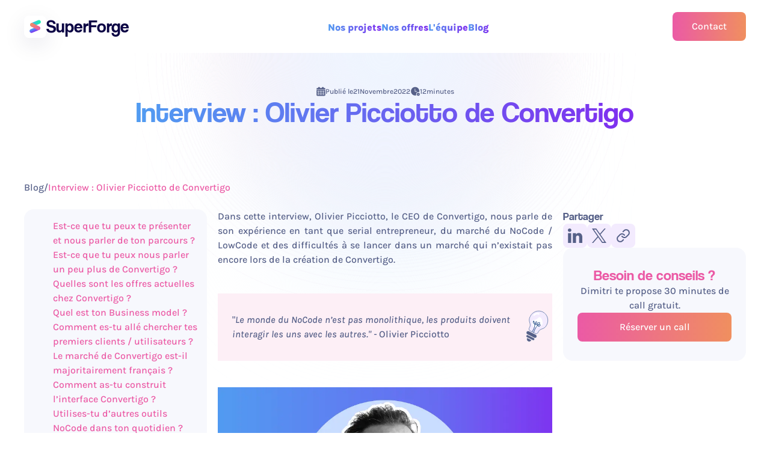

--- FILE ---
content_type: text/html; charset=utf-8
request_url: https://www.superforge.io/articles/interview-olivier-picciotto
body_size: 19640
content:
<!DOCTYPE html><!-- This site was created in Webflow. https://webflow.com --><!-- Last Published: Tue Nov 25 2025 08:24:37 GMT+0000 (Coordinated Universal Time) --><html data-wf-domain="www.superforge.io" data-wf-page="607561814d9156297e4cc2a0" data-wf-site="6053275b49dd8641f74f599f" lang="fr" data-wf-collection="607561814d9156d12f4cc244" data-wf-item-slug="interview-olivier-picciotto"><head><meta charset="utf-8"/><title>Interview : Olivier Picciotto de Convertigo</title><meta content="Olivier Picciotto, le CEO de Convertigo, nous parle de son expérience, du marché du NoCode et des difficultés à se lancer dans un marché inexistant." name="description"/><meta content="Interview : Olivier Picciotto de Convertigo" property="og:title"/><meta content="Olivier Picciotto, le CEO de Convertigo, nous parle de son expérience, du marché du NoCode et des difficultés à se lancer dans un marché inexistant." property="og:description"/><meta content="https://cdn.prod.website-files.com/605b40045c3f704b0f66d407/6377a2a00b508a3d557b56aa_Interview%20Olivier%20Picciotto%20Convertigo.webp" property="og:image"/><meta content="Interview : Olivier Picciotto de Convertigo" property="twitter:title"/><meta content="Olivier Picciotto, le CEO de Convertigo, nous parle de son expérience, du marché du NoCode et des difficultés à se lancer dans un marché inexistant." property="twitter:description"/><meta content="https://cdn.prod.website-files.com/605b40045c3f704b0f66d407/6377a2a00b508a3d557b56aa_Interview%20Olivier%20Picciotto%20Convertigo.webp" property="twitter:image"/><meta property="og:type" content="website"/><meta content="summary_large_image" name="twitter:card"/><meta content="width=device-width, initial-scale=1" name="viewport"/><meta content="Webflow" name="generator"/><link href="https://cdn.prod.website-files.com/6053275b49dd8641f74f599f/css/superforge.webflow.shared.8d8ef6b70.min.css" rel="stylesheet" type="text/css"/><style>@media (min-width:992px) {html.w-mod-js:not(.w-mod-ix) [data-w-id="f7139b47-1e62-2d8b-17a6-74a5428bd981"] {border-color:rgb(255,255,255);-webkit-transform:translate3d(0, 0, 0) scale3d(1, 1, 1) rotateX(0) rotateY(0) rotateZ(0) skew(0, 0);-moz-transform:translate3d(0, 0, 0) scale3d(1, 1, 1) rotateX(0) rotateY(0) rotateZ(0) skew(0, 0);-ms-transform:translate3d(0, 0, 0) scale3d(1, 1, 1) rotateX(0) rotateY(0) rotateZ(0) skew(0, 0);transform:translate3d(0, 0, 0) scale3d(1, 1, 1) rotateX(0) rotateY(0) rotateZ(0) skew(0, 0);}html.w-mod-js:not(.w-mod-ix) [data-w-id="f7139b47-1e62-2d8b-17a6-74a5428bd987"] {-webkit-transform:translate3d(-150px, 0, 0) scale3d(1, 1, 1) rotateX(0) rotateY(0) rotateZ(0) skew(0, 0);-moz-transform:translate3d(-150px, 0, 0) scale3d(1, 1, 1) rotateX(0) rotateY(0) rotateZ(0) skew(0, 0);-ms-transform:translate3d(-150px, 0, 0) scale3d(1, 1, 1) rotateX(0) rotateY(0) rotateZ(0) skew(0, 0);transform:translate3d(-150px, 0, 0) scale3d(1, 1, 1) rotateX(0) rotateY(0) rotateZ(0) skew(0, 0);}html.w-mod-js:not(.w-mod-ix) [data-w-id="f7139b47-1e62-2d8b-17a6-74a5428bd982"] {-webkit-transform:translate3d(0, 0, 0) scale3d(0, 1, 1) rotateX(0) rotateY(0) rotateZ(0) skew(0, 0);-moz-transform:translate3d(0, 0, 0) scale3d(0, 1, 1) rotateX(0) rotateY(0) rotateZ(0) skew(0, 0);-ms-transform:translate3d(0, 0, 0) scale3d(0, 1, 1) rotateX(0) rotateY(0) rotateZ(0) skew(0, 0);transform:translate3d(0, 0, 0) scale3d(0, 1, 1) rotateX(0) rotateY(0) rotateZ(0) skew(0, 0);opacity:0;}html.w-mod-js:not(.w-mod-ix) [data-w-id="f7139b47-1e62-2d8b-17a6-74a5428bd988"] {border-color:rgb(255,255,255);-webkit-transform:translate3d(0, 0, 0) scale3d(1, 1, 1) rotateX(0) rotateY(0) rotateZ(0) skew(0, 0);-moz-transform:translate3d(0, 0, 0) scale3d(1, 1, 1) rotateX(0) rotateY(0) rotateZ(0) skew(0, 0);-ms-transform:translate3d(0, 0, 0) scale3d(1, 1, 1) rotateX(0) rotateY(0) rotateZ(0) skew(0, 0);transform:translate3d(0, 0, 0) scale3d(1, 1, 1) rotateX(0) rotateY(0) rotateZ(0) skew(0, 0);}html.w-mod-js:not(.w-mod-ix) [data-w-id="f7139b47-1e62-2d8b-17a6-74a5428bd989"] {-webkit-transform:translate3d(0, 0, 0) scale3d(0, 1, 1) rotateX(0) rotateY(0) rotateZ(0) skew(0, 0);-moz-transform:translate3d(0, 0, 0) scale3d(0, 1, 1) rotateX(0) rotateY(0) rotateZ(0) skew(0, 0);-ms-transform:translate3d(0, 0, 0) scale3d(0, 1, 1) rotateX(0) rotateY(0) rotateZ(0) skew(0, 0);transform:translate3d(0, 0, 0) scale3d(0, 1, 1) rotateX(0) rotateY(0) rotateZ(0) skew(0, 0);opacity:0;}}</style><script type="text/javascript">!function(o,c){var n=c.documentElement,t=" w-mod-";n.className+=t+"js",("ontouchstart"in o||o.DocumentTouch&&c instanceof DocumentTouch)&&(n.className+=t+"touch")}(window,document);</script><link href="https://cdn.prod.website-files.com/6053275b49dd8641f74f599f/60854251d284967171e5f753_logo_32.png" rel="shortcut icon" type="image/x-icon"/><link href="https://cdn.prod.website-files.com/6053275b49dd8641f74f599f/60854266c96abe4378a242d8_logo_256.png" rel="apple-touch-icon"/><link href="https://www.superforge.io/articles/interview-olivier-picciotto" rel="canonical"/><script async="" src="https://www.googletagmanager.com/gtag/js?id=G-RV3WM24GCK"></script><script type="text/javascript">window.dataLayer = window.dataLayer || [];function gtag(){dataLayer.push(arguments);}gtag('set', 'developer_id.dZGVlNj', true);gtag('js', new Date());gtag('config', 'G-RV3WM24GCK');</script><!-- Google Tag Manager -->
<script>(function(w,d,s,l,i){w[l]=w[l]||[];w[l].push({'gtm.start':
new Date().getTime(),event:'gtm.js'});var f=d.getElementsByTagName(s)[0],
j=d.createElement(s),dl=l!='dataLayer'?'&l='+l:'';j.async=true;j.src=
'https://www.googletagmanager.com/gtm.js?id='+i+dl;f.parentNode.insertBefore(j,f);
})(window,document,'script','dataLayer','GTM-P9TH72H');</script>
<!-- End Google Tag Manager -->
<!-- [Attributes by Finsweet] Disable scrolling -->
<script type='text/javascript'>
  window.smartlook||(function(d) {
    var o=smartlook=function(){ o.api.push(arguments)},h=d.getElementsByTagName('head')[0];
    var c=d.createElement('script');o.api=new Array();c.async=true;c.type='text/javascript';
    c.charset='utf-8';c.src='https://web-sdk.smartlook.com/recorder.js';h.appendChild(c);
    })(document);
    smartlook('init', '37028e23b1a17b5b3a8dfadcc7aac4ba034a46d7', { region: 'eu' });
</script>
<!-- [Attributes by Finsweet] Disable scrolling -->
<script defer src="https://cdn.jsdelivr.net/npm/@finsweet/attributes-scrolldisable@1/scrolldisable.js"></script>
<style>
	.dark-mode{
		transition-duration: 1s
	}
  
	html.no-scroll {overflow: hidden;}
</style>
<style>
.menu_dropdown_content {
	background-color: transparent;
}
</style>
<script>
   // Get the URL from the browser without query parameters and fragments
   const urlPath = window.location.origin + window.location.pathname;

   // Check for the meta og:url tag
   const ogURL = document.querySelector('meta[property="og:url"]');

   // Add the meta og:url tag if not found
   if (!ogURL) {
     const meta = document.createElement('meta');
     meta.setAttribute('property', 'og:url');
     meta.setAttribute('content', urlPath);
     document.head.appendChild(meta);
   } else {
     // If the og:url meta tag already exists, update its content
     ogURL.setAttribute('content', urlPath);
   }
</script><!-- [Attributes by Finsweet] CMS Filter -->
<script async src="https://cdn.jsdelivr.net/npm/@finsweet/attributes-cmsfilter@1/cmsfilter.js"></script>
<!-- [Attributes by Finsweet] CMS Load -->
<script async src="https://cdn.jsdelivr.net/npm/@finsweet/attributes-cmsload@1/cmsload.js"></script>
<!-- [Attributes by Finsweet] Table of Contents -->
<script defer src="https://cdn.jsdelivr.net/npm/@finsweet/attributes-toc@1/toc.js"></script>
<!-- [OG URL] -->
<meta property="og:url" content="https://www.superforge.io/articles/interview-olivier-picciotto" /></head><body class="v3__all-body"><div class="gtm w-embed w-iframe"><!-- Google Tag Manager (noscript) -->
<noscript><iframe src="https://www.googletagmanager.com/ns.html?id=GTM-P9TH72H"
height="0" width="0" style="display:none;visibility:hidden"></iframe></noscript>
<!-- End Google Tag Manager (noscript) --></div><div class="v3__page-wrapper"><main class="v3__main-wrapper"><div data-animation="over-left" data-collapse="medium" data-duration="400" data-easing="ease" data-easing2="ease" role="banner" class="v3__navbar w-nav"><div class="v3__page-padding"><div class="w-embed"><style>
.c-header-mobile-content {
	min-height: calc(100vh - 115px) !important;
}
</style></div><div class="v3__container v3__is--navbar"><a href="/" class="v3__brand v3__is--navbar is--mobile w-nav-brand"><img src="https://cdn.prod.website-files.com/6053275b49dd8641f74f599f/660fa64dac62cf3776b2c8a3_logo-superforge-v3.svg" loading="lazy" alt="" class="v3__brand-icon"/><div>SuperForge</div></a><nav role="navigation" id="menu-mobile" class="v3__nav-menu w-nav-menu"><div class="v3__menu_desktop"><a href="/" class="v3__brand v3__is--navbar w-nav-brand"><img src="https://cdn.prod.website-files.com/6053275b49dd8641f74f599f/660fa64dac62cf3776b2c8a3_logo-superforge-v3.svg" loading="lazy" alt="" class="v3__brand-icon"/><div>SuperForge</div></a><div class="v3__nav-menu__link"><div data-hover="true" data-delay="0" class="v3__nav-link__dd w-dropdown"><div class="v3__nav-link__toggle is--text-gradient w-dropdown-toggle"><div class="is--bold">Nos projets</div></div><nav class="v3__nav-link__dd-list w-dropdown-list"><div class="arrow-dd"></div><div class="v3__dd-list__wrapper"><div class="v3__dd-list__wrapper__title"><div class="v3__all-heading_2 is--text-gradient">Nos projets</div><a href="/projets-accompagnes" class="is--text-gradient__orange">Voir tous les projets</a></div><div class="clwrapper__grid-menu w-dyn-list"><div role="list" class="clist__grid-menu w-dyn-items"><div role="listitem" class="citem__grid-menu w-dyn-item"><div class="content-lien-header no-wrap"><a data-w-id="a2d00bce-a480-f1b2-b97f-1b03f230edf2" href="/cas-etudes/legimedia" class="lien-bloc-menu w-inline-block"><div class="c-lien-menu-header"><div class="lien-menu-header">Legimedia</div></div><div class="bar gradient"></div></a><div class="label-lien-menu-header">Application web d’accompagnement juridique pour les PME</div></div></div><div role="listitem" class="citem__grid-menu w-dyn-item"><div class="content-lien-header no-wrap"><a data-w-id="a2d00bce-a480-f1b2-b97f-1b03f230edf2" href="/cas-etudes/proppl" class="lien-bloc-menu w-inline-block"><div class="c-lien-menu-header"><div class="lien-menu-header">Proppl</div></div><div class="bar gradient"></div></a><div class="label-lien-menu-header">Site web et plateforme de recrutement sous recommandations </div></div></div><div role="listitem" class="citem__grid-menu w-dyn-item"><div class="content-lien-header no-wrap"><a data-w-id="a2d00bce-a480-f1b2-b97f-1b03f230edf2" href="/cas-etudes/les-erudits" class="lien-bloc-menu w-inline-block"><div class="c-lien-menu-header"><div class="lien-menu-header">Les Érudits</div></div><div class="bar gradient"></div></a><div class="label-lien-menu-header">Site web et plateforme de gestion de formations professionnelles</div></div></div><div role="listitem" class="citem__grid-menu w-dyn-item"><div class="content-lien-header no-wrap"><a data-w-id="a2d00bce-a480-f1b2-b97f-1b03f230edf2" href="/cas-etudes/terraterre" class="lien-bloc-menu w-inline-block"><div class="c-lien-menu-header"><div class="lien-menu-header">Agoterra</div></div><div class="bar gradient"></div></a><div class="label-lien-menu-header">Plateforme de vente de crédits carbone</div></div></div><div role="listitem" class="citem__grid-menu w-dyn-item"><div class="content-lien-header no-wrap"><a data-w-id="a2d00bce-a480-f1b2-b97f-1b03f230edf2" href="/cas-etudes/share-it" class="lien-bloc-menu w-inline-block"><div class="c-lien-menu-header"><div class="lien-menu-header">Share it</div></div><div class="bar gradient"></div></a><div class="label-lien-menu-header">Refonte du site web au service des associations à impact</div></div></div><div role="listitem" class="citem__grid-menu w-dyn-item"><div class="content-lien-header no-wrap"><a data-w-id="a2d00bce-a480-f1b2-b97f-1b03f230edf2" href="/cas-etudes/smart-moms" class="lien-bloc-menu w-inline-block"><div class="c-lien-menu-header"><div class="lien-menu-header">Parents on board</div></div><div class="bar gradient"></div></a><div class="label-lien-menu-header">Plateforme de recherche d’emploi dédiée aux parents</div></div></div></div></div></div></nav></div><div data-hover="true" data-delay="0" class="v3__nav-link__dd w-dropdown"><div class="v3__nav-link__toggle is--text-gradient w-dropdown-toggle"><div class="is--bold">Nos offres</div></div><nav class="v3__nav-link__dd-list w-dropdown-list"><div class="arrow-dd offres"></div><div class="v3__dd-list__wrapper"><div class="v3__dd-list__wrapper__title"><div class="v3__all-heading_2 is--text-gradient">Nos offres</div></div><div class="content-lien-header no-wrap"><a href="/offres/conception-mvp" class="lien-bloc-menu w-inline-block"><div class="c-lien-menu-header"><img src="https://cdn.prod.website-files.com/6053275b49dd8641f74f599f/656de2c3ace65cfbe8d3b9a4_MVP.svg" loading="lazy" alt="" class="v3__icon-24"/><div class="lien-menu-header">Développe ton MVP</div></div></a><div class="label-lien-menu-header add--padding-left-32">Crée ton produit et teste ton marché</div></div><div class="content-lien-header no-wrap"><a href="/offres/scaleup" class="lien-bloc-menu w-inline-block"><div class="c-lien-menu-header"><img src="https://cdn.prod.website-files.com/6053275b49dd8641f74f599f/656866ab861a3887059b085a_application.svg" loading="lazy" alt="" class="v3__icon-24"/><div class="lien-menu-header">Itère ton application</div></div></a><div class="label-lien-menu-header add--padding-left-32">Améliore ton produit et accélère ta croissance</div></div><div class="content-lien-header no-wrap"><a href="/offres/erp-surmesure" class="lien-bloc-menu w-inline-block"><div class="c-lien-menu-header"><img src="https://cdn.prod.website-files.com/6053275b49dd8641f74f599f/656866abfcc1e5e6b1352ca2_outils%20me%CC%81tier.svg" loading="lazy" alt="" class="v3__icon-24"/><div class="lien-menu-header">Développe ton outil métier</div></div></a><div class="label-lien-menu-header add--padding-left-32">Construis ton ERP sur mesure et gagne en efficacité</div></div><div class="content-lien-header no-wrap"><a href="/developpeur-nocode" class="lien-bloc-menu w-inline-block"><div class="c-lien-menu-header"><img src="https://cdn.prod.website-files.com/6053275b49dd8641f74f599f/656de427ace65cfbe8d5390f_Symbol%20Service%20(1).svg" loading="lazy" alt="" class="v3__icon-24"/><div class="lien-menu-header">Intègre un dev NoCode dans ta team</div></div></a><div class="label-lien-menu-header add--padding-left-32">Fais évoluer ton projet avec un dev en mission</div></div></div></nav></div><a href="/equipe" class="v3__nav-link__link is--text-gradient is--bold">L&#x27;équipe</a><a href="/magazine" class="v3__nav-link__link is--text-gradient is--bold">Blog</a></div><div class="v3__nav-cta"><a href="https://lgijw83zko9.typeform.com/to/oWolCtwC?typeform-source=www.superforge.io#src=discutons-header" target="_blank" class="primary-button w-button">Contact</a></div></div></nav><div fs-scrolldisable-element="when-visible" class="v3__menu_mobile"><div fs-scrolldisable-element="preserve" class="scroll-preserve"><div class="_w-link-mobile"><div class="link-header-mobile is--text-gradient">Nos projets clients</div><div class="clw-list-link w-dyn-list"><div role="list" class="clist-list-link is--mobile w-dyn-items"><div role="listitem" class="citem-list-link w-dyn-item"><a href="/cas-etudes/legimedia" class="link-header-mobile mobile is--text-gradient">Legimedia</a></div><div role="listitem" class="citem-list-link w-dyn-item"><a href="/cas-etudes/proppl" class="link-header-mobile mobile is--text-gradient">Proppl</a></div><div role="listitem" class="citem-list-link w-dyn-item"><a href="/cas-etudes/les-erudits" class="link-header-mobile mobile is--text-gradient">Les Érudits</a></div><div role="listitem" class="citem-list-link w-dyn-item"><a href="/cas-etudes/terraterre" class="link-header-mobile mobile is--text-gradient">Agoterra</a></div></div></div><a href="/projets-accompagnes" class="lien-bloc-menu w-inline-block"><div class="c-lien-menu-header"><div class="link-header-mobile mobile is--text-gradient__orange">Voir tous les projets</div></div><div class="bar gradient"></div></a></div><div class="_w-link-mobile"><div class="link-header-mobile is--text-gradient">Nos offres</div><div class="content-lien-header no-wrap"><a href="/offres/conception-mvp" class="lien-bloc-menu w-inline-block"><div class="c-lien-menu-header"><img src="https://cdn.prod.website-files.com/6053275b49dd8641f74f599f/656de2c3ace65cfbe8d3b9a4_MVP.svg" loading="lazy" alt="" class="v3__icon-24"/><div class="link-header-mobile mobile is--text-gradient">Développe ton MVP</div></div></a></div><div class="content-lien-header no-wrap"><a href="/offres/scaleup" class="lien-bloc-menu w-inline-block"><div class="c-lien-menu-header"><img src="https://cdn.prod.website-files.com/6053275b49dd8641f74f599f/661454dab29fa738db123586_Acc%C3%A9l%C3%A8re%20ta%20croissance.svg" loading="lazy" alt="" class="v3__icon-24"/><div class="link-header-mobile mobile is--text-gradient">Itère ton application</div></div></a></div><div class="content-lien-header no-wrap"><a href="/offres/erp-surmesure" class="lien-bloc-menu w-inline-block"><div class="c-lien-menu-header"><img src="https://cdn.prod.website-files.com/6053275b49dd8641f74f599f/656866abfcc1e5e6b1352ca2_outils%20me%CC%81tier.svg" loading="lazy" alt="" class="v3__icon-24"/><div class="link-header-mobile mobile is--text-gradient">Développe ton outil métier</div></div></a></div><div class="content-lien-header no-wrap"><a href="/developpeur-nocode" class="lien-bloc-menu w-inline-block"><div class="c-lien-menu-header"><img src="https://cdn.prod.website-files.com/6053275b49dd8641f74f599f/656de427ace65cfbe8d5390f_Symbol%20Service%20(1).svg" loading="lazy" alt="" class="v3__icon-24"/><div class="link-header-mobile mobile is--text-gradient">Intègre un dev NoCode dans ta team</div></div></a></div></div><a href="/equipe" class="link-header-mobile is--text-gradient">L’équipe</a><a href="/magazine" class="link-header-mobile is--text-gradient">Blog</a><div class="_w-estimate-mobile"><a href="https://lgijw83zko9.typeform.com/to/oWolCtwC?typeform-source=www.superforge.io#src=discutons" target="_blank" class="primary-button w-button">Contact</a></div></div></div><div data-w-id="a2d00bce-a480-f1b2-b97f-1b03f230ee4a" class="burger v3-burger"><div class="ligne-burger v3_ligne _1"></div><div class="ligne-burger v3_ligne _2"></div><div class="ligne-burger v3_ligne _3"></div></div></div></div></div><header class="main-header"><div class="v3__wrapper-background"><div class="c__ellipse is--bg__pink-10 top-left"></div><div class="c__ellipse is--bg__orange-10 bottom-left"></div><div class="c__ellipse is--bg__skyblue-10 center-medium-top"></div><div class="c__ellipse is--bg__skyblue-10 center-medium-bottom"></div><div class="c__ellipse is--bg__purple-10 top-right"></div><div class="c__ellipse is--bg__skyblue-10 bottom-right"></div></div><div class="v3__page-padding"><div class="v3__container"><div class="wrapper-header-article"><div class="deatils-new-article"><div class="card-detail"><div class="v3__icon-16 w-embed"><svg width="17" height="16" viewBox="0 0 17 16" fill="none" xmlns="http://www.w3.org/2000/svg">
<path fill-rule="evenodd" clip-rule="evenodd" d="M6.72595 1.5C6.72595 1.268 6.63345 1.0455 6.46945 0.8815C6.30545 0.717 6.08295 0.625 5.85095 0.625C5.53545 0.625 5.12995 0.625 4.81445 0.625C4.58245 0.625 4.35995 0.717 4.19595 0.8815C4.03145 1.0455 3.93945 1.268 3.93945 1.5V3.0105C3.93945 3.2425 4.03145 3.4655 4.19595 3.6295C4.35995 3.7935 4.58245 3.8855 4.81445 3.8855H5.85095C6.08295 3.8855 6.30545 3.7935 6.46945 3.6295C6.63345 3.4655 6.72595 3.2425 6.72595 3.0105V1.5Z" fill="#566088"/>
<path fill-rule="evenodd" clip-rule="evenodd" d="M13.0594 1.5C13.0594 1.268 12.9674 1.0455 12.8034 0.8815C12.6394 0.717 12.4164 0.625 12.1844 0.625C11.8694 0.625 11.4634 0.625 11.1484 0.625C10.9164 0.625 10.6934 0.717 10.5294 0.8815C10.3654 1.0455 10.2734 1.268 10.2734 1.5V3.0105C10.2734 3.2425 10.3654 3.4655 10.5294 3.6295C10.6934 3.7935 10.9164 3.8855 11.1484 3.8855H12.1844C12.4164 3.8855 12.6394 3.7935 12.8034 3.6295C12.9674 3.4655 13.0594 3.2425 13.0594 3.0105V1.5Z" fill="#566088"/>
<path fill-rule="evenodd" clip-rule="evenodd" d="M15.7639 5.53441H1.23438V13.9834C1.23438 14.3529 1.38137 14.7069 1.64238 14.9684C1.90388 15.2294 2.25838 15.3764 2.62788 15.3764H14.3709C14.7404 15.3764 15.0944 15.2294 15.3559 14.9684C15.6174 14.7069 15.7639 14.3529 15.7639 13.9834V5.53441ZM14.0069 12.8329V11.4794C14.0069 11.1344 13.7274 10.8544 13.3819 10.8544H11.8454C11.5004 10.8544 11.2209 11.1344 11.2209 11.4794V12.8329C11.2209 13.1779 11.5004 13.4579 11.8454 13.4579H13.3819C13.7274 13.4579 14.0069 13.1779 14.0069 12.8329ZM9.89188 12.8329V11.4794C9.89188 11.1344 9.61238 10.8544 9.26688 10.8544H7.73088C7.38538 10.8544 7.10588 11.1344 7.10588 11.4794V12.8329C7.10588 13.1779 7.38538 13.4579 7.73088 13.4579H9.26688C9.61238 13.4579 9.89188 13.1779 9.89188 12.8329ZM5.77738 12.8329V11.4794C5.77738 11.1344 5.49738 10.8544 5.15238 10.8544H3.61588C3.27087 10.8544 2.99088 11.1344 2.99088 11.4794V12.8329C2.99088 13.1779 3.27087 13.4579 3.61588 13.4579H5.15238C5.49738 13.4579 5.77738 13.1779 5.77738 12.8329ZM7.85588 11.6044V12.7079H9.14188V11.6044H7.85588ZM3.74088 11.6044V12.7079H5.02738V11.6044H3.74088ZM11.9709 11.6044V12.7079H13.2569V11.6044H11.9709ZM14.0069 9.02341V7.66991C14.0069 7.32491 13.7274 7.04491 13.3819 7.04491H11.8454C11.5004 7.04491 11.2209 7.32491 11.2209 7.66991V9.02341C11.2209 9.36841 11.5004 9.64841 11.8454 9.64841H13.3819C13.7274 9.64841 14.0069 9.36841 14.0069 9.02341ZM9.89188 9.02341V7.66991C9.89188 7.32491 9.61238 7.04491 9.26688 7.04491H7.73088C7.38538 7.04491 7.10588 7.32491 7.10588 7.66991V9.02341C7.10588 9.36841 7.38538 9.64841 7.73088 9.64841H9.26688C9.61238 9.64841 9.89188 9.36841 9.89188 9.02341ZM5.77738 9.02341V7.66991C5.77738 7.32491 5.49738 7.04491 5.15238 7.04491H3.61588C3.27087 7.04491 2.99088 7.32491 2.99088 7.66991V9.02341C2.99088 9.36841 3.27087 9.64841 3.61588 9.64841H5.15238C5.49738 9.64841 5.77738 9.36841 5.77738 9.02341ZM11.9709 7.79491V8.89841H13.2569V7.79491H11.9709ZM7.85588 7.79491V8.89841H9.14188V7.79491H7.85588ZM3.74088 7.79491V8.89841H5.02738V7.79491H3.74088ZM1.23438 4.78441H15.7639V3.64741C15.7639 3.27791 15.6174 2.92341 15.3559 2.66191C15.0944 2.40091 14.7404 2.25391 14.3709 2.25391H12.6844C12.4774 2.25391 12.3094 2.42191 12.3094 2.62891V3.00291C12.3094 3.03841 12.2954 3.07291 12.2704 3.09791C12.2454 3.12291 12.2109 3.13691 12.1754 3.13691H11.1574C11.1219 3.13691 11.0874 3.12291 11.0624 3.09791C11.0374 3.07291 11.0234 3.03841 11.0234 3.00291V2.62891C11.0234 2.42191 10.8554 2.25391 10.6484 2.25391H6.35038C6.14338 2.25391 5.97538 2.42191 5.97538 2.62891V3.00291C5.97538 3.03841 5.96088 3.07291 5.93588 3.09791C5.91088 3.12291 5.87688 3.13691 5.84138 3.13691H4.82288C4.78738 3.13691 4.75338 3.12291 4.72838 3.09791C4.70288 3.07291 4.68888 3.03841 4.68888 3.00291V2.62891C4.68888 2.42191 4.52088 2.25391 4.31388 2.25391H2.62788C2.25838 2.25391 1.90388 2.40091 1.64238 2.66191C1.38137 2.92341 1.23438 3.27791 1.23438 3.64741V4.78441Z" fill="currentColor"/>
</svg></div><div>Publié le </div><div>21</div><div class="dateclass">November</div><div>2022</div></div><div class="card-detail w-condition-invisible"><div class="v3__icon-16 w-embed"><svg width="17" height="16" viewBox="0 0 17 16" fill="none" xmlns="http://www.w3.org/2000/svg">
<path fill-rule="evenodd" clip-rule="evenodd" d="M6.72595 1.5C6.72595 1.268 6.63345 1.0455 6.46945 0.8815C6.30545 0.717 6.08295 0.625 5.85095 0.625C5.53545 0.625 5.12995 0.625 4.81445 0.625C4.58245 0.625 4.35995 0.717 4.19595 0.8815C4.03145 1.0455 3.93945 1.268 3.93945 1.5V3.0105C3.93945 3.2425 4.03145 3.4655 4.19595 3.6295C4.35995 3.7935 4.58245 3.8855 4.81445 3.8855H5.85095C6.08295 3.8855 6.30545 3.7935 6.46945 3.6295C6.63345 3.4655 6.72595 3.2425 6.72595 3.0105V1.5Z" fill="#566088"/>
<path fill-rule="evenodd" clip-rule="evenodd" d="M13.0594 1.5C13.0594 1.268 12.9674 1.0455 12.8034 0.8815C12.6394 0.717 12.4164 0.625 12.1844 0.625C11.8694 0.625 11.4634 0.625 11.1484 0.625C10.9164 0.625 10.6934 0.717 10.5294 0.8815C10.3654 1.0455 10.2734 1.268 10.2734 1.5V3.0105C10.2734 3.2425 10.3654 3.4655 10.5294 3.6295C10.6934 3.7935 10.9164 3.8855 11.1484 3.8855H12.1844C12.4164 3.8855 12.6394 3.7935 12.8034 3.6295C12.9674 3.4655 13.0594 3.2425 13.0594 3.0105V1.5Z" fill="#566088"/>
<path fill-rule="evenodd" clip-rule="evenodd" d="M15.7639 5.53441H1.23438V13.9834C1.23438 14.3529 1.38137 14.7069 1.64238 14.9684C1.90388 15.2294 2.25838 15.3764 2.62788 15.3764H14.3709C14.7404 15.3764 15.0944 15.2294 15.3559 14.9684C15.6174 14.7069 15.7639 14.3529 15.7639 13.9834V5.53441ZM14.0069 12.8329V11.4794C14.0069 11.1344 13.7274 10.8544 13.3819 10.8544H11.8454C11.5004 10.8544 11.2209 11.1344 11.2209 11.4794V12.8329C11.2209 13.1779 11.5004 13.4579 11.8454 13.4579H13.3819C13.7274 13.4579 14.0069 13.1779 14.0069 12.8329ZM9.89188 12.8329V11.4794C9.89188 11.1344 9.61238 10.8544 9.26688 10.8544H7.73088C7.38538 10.8544 7.10588 11.1344 7.10588 11.4794V12.8329C7.10588 13.1779 7.38538 13.4579 7.73088 13.4579H9.26688C9.61238 13.4579 9.89188 13.1779 9.89188 12.8329ZM5.77738 12.8329V11.4794C5.77738 11.1344 5.49738 10.8544 5.15238 10.8544H3.61588C3.27087 10.8544 2.99088 11.1344 2.99088 11.4794V12.8329C2.99088 13.1779 3.27087 13.4579 3.61588 13.4579H5.15238C5.49738 13.4579 5.77738 13.1779 5.77738 12.8329ZM7.85588 11.6044V12.7079H9.14188V11.6044H7.85588ZM3.74088 11.6044V12.7079H5.02738V11.6044H3.74088ZM11.9709 11.6044V12.7079H13.2569V11.6044H11.9709ZM14.0069 9.02341V7.66991C14.0069 7.32491 13.7274 7.04491 13.3819 7.04491H11.8454C11.5004 7.04491 11.2209 7.32491 11.2209 7.66991V9.02341C11.2209 9.36841 11.5004 9.64841 11.8454 9.64841H13.3819C13.7274 9.64841 14.0069 9.36841 14.0069 9.02341ZM9.89188 9.02341V7.66991C9.89188 7.32491 9.61238 7.04491 9.26688 7.04491H7.73088C7.38538 7.04491 7.10588 7.32491 7.10588 7.66991V9.02341C7.10588 9.36841 7.38538 9.64841 7.73088 9.64841H9.26688C9.61238 9.64841 9.89188 9.36841 9.89188 9.02341ZM5.77738 9.02341V7.66991C5.77738 7.32491 5.49738 7.04491 5.15238 7.04491H3.61588C3.27087 7.04491 2.99088 7.32491 2.99088 7.66991V9.02341C2.99088 9.36841 3.27087 9.64841 3.61588 9.64841H5.15238C5.49738 9.64841 5.77738 9.36841 5.77738 9.02341ZM11.9709 7.79491V8.89841H13.2569V7.79491H11.9709ZM7.85588 7.79491V8.89841H9.14188V7.79491H7.85588ZM3.74088 7.79491V8.89841H5.02738V7.79491H3.74088ZM1.23438 4.78441H15.7639V3.64741C15.7639 3.27791 15.6174 2.92341 15.3559 2.66191C15.0944 2.40091 14.7404 2.25391 14.3709 2.25391H12.6844C12.4774 2.25391 12.3094 2.42191 12.3094 2.62891V3.00291C12.3094 3.03841 12.2954 3.07291 12.2704 3.09791C12.2454 3.12291 12.2109 3.13691 12.1754 3.13691H11.1574C11.1219 3.13691 11.0874 3.12291 11.0624 3.09791C11.0374 3.07291 11.0234 3.03841 11.0234 3.00291V2.62891C11.0234 2.42191 10.8554 2.25391 10.6484 2.25391H6.35038C6.14338 2.25391 5.97538 2.42191 5.97538 2.62891V3.00291C5.97538 3.03841 5.96088 3.07291 5.93588 3.09791C5.91088 3.12291 5.87688 3.13691 5.84138 3.13691H4.82288C4.78738 3.13691 4.75338 3.12291 4.72838 3.09791C4.70288 3.07291 4.68888 3.03841 4.68888 3.00291V2.62891C4.68888 2.42191 4.52088 2.25391 4.31388 2.25391H2.62788C2.25838 2.25391 1.90388 2.40091 1.64238 2.66191C1.38137 2.92341 1.23438 3.27791 1.23438 3.64741V4.78441Z" fill="currentColor"/>
</svg></div><div>Mise à jour le </div><div class="w-dyn-bind-empty"></div><div class="dateclass w-dyn-bind-empty"></div><div class="w-dyn-bind-empty"></div></div><div class="card-detail"><div class="v3__icon-16 w-embed"><svg width="17" height="16" viewBox="0 0 17 16" fill="none" xmlns="http://www.w3.org/2000/svg">
<path fill-rule="evenodd" clip-rule="evenodd" d="M14.9788 9.17879C14.5359 8.99677 14.0517 8.89654 13.5445 8.89654C11.4314 8.89654 9.71844 10.6362 9.71844 12.7823C9.71844 13.4175 9.86852 14.0171 10.1346 14.5465C9.50353 14.7371 8.83503 14.8394 8.143 14.8394C4.28972 14.8394 1.16602 11.667 1.16602 7.75368C1.16602 3.84035 4.28972 0.667969 8.143 0.667969C11.9963 0.667969 15.12 3.84035 15.12 7.75368C15.12 8.24182 15.0714 8.71843 14.9788 9.17879ZM8.36806 7.52511H10.6187C10.8673 7.52511 11.0688 7.72978 11.0688 7.98225C11.0688 8.23473 10.8673 8.4394 10.6187 8.4394H7.91793C7.66933 8.4394 7.4678 8.23473 7.4678 7.98225V3.86797C7.4678 3.6155 7.66933 3.41083 7.91793 3.41083C8.16653 3.41083 8.36806 3.6155 8.36806 3.86797V7.52511Z" fill="#566088"/>
<path d="M13.282 10.1537C12.7775 10.1537 12.2843 10.3056 11.8649 10.5903C11.4454 10.8749 11.1185 11.2795 10.9254 11.7528C10.7323 12.2262 10.6818 12.747 10.7802 13.2495C10.8787 13.752 11.1216 14.2136 11.4783 14.5759C11.835 14.9382 12.2895 15.1849 12.7843 15.2849C13.2791 15.3848 13.792 15.3335 14.2581 15.1374C14.7242 14.9414 15.1225 14.6094 15.4028 14.1833C15.6831 13.7573 15.8327 13.2565 15.8327 12.7442C15.8327 12.0571 15.5639 11.3982 15.0856 10.9124C14.6072 10.4266 13.9585 10.1537 13.282 10.1537ZM14.3022 12.4333L13.2437 13.5148C13.1813 13.5736 13.0992 13.6061 13.0141 13.6055C12.9309 13.606 12.8508 13.5735 12.7909 13.5148L12.2617 12.9708C12.2035 12.9105 12.171 12.8293 12.1715 12.7448C12.1719 12.6604 12.2051 12.5795 12.2639 12.5198C12.3227 12.46 12.4024 12.4263 12.4855 12.4259C12.5687 12.4255 12.6486 12.4584 12.708 12.5175L13.0141 12.8283L13.8559 11.9735C13.9155 11.9142 13.9956 11.8809 14.0791 11.8809C14.1625 11.8809 14.2426 11.9142 14.3022 11.9735C14.3321 12.0036 14.3559 12.0394 14.372 12.0789C14.3882 12.1183 14.3966 12.1606 14.3966 12.2034C14.3966 12.2461 14.3882 12.2885 14.372 12.3279C14.3559 12.3674 14.3321 12.4032 14.3022 12.4333Z" fill="currentColor"/>
</svg></div><div>12</div><div>minutes</div></div></div><h1 class="v3__all-heading_1 is--text-gradient is--title-article">Interview : Olivier Picciotto de Convertigo</h1></div></div></div></header><main class="main-section"><section class="section-new-article"><div class="page-padding"><div class="container-2"><div class="c-new-article"><div class="c-breadcurmb"><div class="breadcrumb-list"><a breadcrumb-name="Blog" href="/magazine" class="breadcrumb-item">Blog</a><div>/</div><a breadcrumb-name="Interview : Olivier Picciotto de Convertigo" href="/articles/interview-olivier-picciotto" aria-current="page" class="breadcrumb-item current-article w--current">Interview : Olivier Picciotto de Convertigo</a></div></div><div class="wrapper-new-article"><div class="table-of-content"><div class="line-toc"></div><div class="wrapper-toc"><a href="#" fs-toc-element="link" class="link-toc">Sommaire</a></div></div><div class="content-new-article"><div class="avatar-wrapper"><div data-w-id="f7139b47-1e62-2d8b-17a6-74a5428bd980" class="avatar-multi"><img src="" loading="lazy" data-w-id="f7139b47-1e62-2d8b-17a6-74a5428bd981" alt="" class="image-avatar w-dyn-bind-empty"/><div data-w-id="f7139b47-1e62-2d8b-17a6-74a5428bd982" class="author-content"><div class="midnight-text bold w-dyn-bind-empty"></div><div class="light-gray-txt w-dyn-bind-empty"></div></div></div><div data-w-id="f7139b47-1e62-2d8b-17a6-74a5428bd987" class="avatar-multi author-2 w-condition-invisible"><img src="" loading="lazy" data-w-id="f7139b47-1e62-2d8b-17a6-74a5428bd988" alt="" class="image-avatar w-dyn-bind-empty"/><div data-w-id="f7139b47-1e62-2d8b-17a6-74a5428bd989" class="author-content"><div class="midnight-text bold w-dyn-bind-empty"></div><div class="light-gray-txt w-dyn-bind-empty"></div></div></div></div><div target="_blank" id="element-zoom" fs-toc-element="contents" fs-toc-offsettop="40vh" fs-toc-hideurlhash="true" class="rich-text-blog w-richtext"><p>Dans cette interview, Olivier Picciotto, le CEO de Convertigo, nous parle de son expérience en tant que serial entrepreneur, du marché du NoCode / LowCode et des difficultés à se lancer dans un marché qui n’existait pas encore lors de la création de Convertigo.</p><p>‍</p><blockquote>&quot;<em>Le monde du NoCode n’est pas monolithique, les produits doivent interagir les uns avec les autres.&quot; -</em> Olivier Picciotto</blockquote><p>‍</p><figure style="max-width:900pxpx" class="w-richtext-align-fullwidth w-richtext-figure-type-image"><div><img src="https://cdn.prod.website-files.com/605b40045c3f704b0f66d407/66cd98470e770302a60bc898_66cd93527c63445549b02b30_Interview%2520Olivier%2520Picciotto%2520Convertigo.webp" loading="lazy" alt=""/></div><figcaption><em>Olivier Picciotto</em></figcaption></figure><p>‍</p><h2>Est-ce que tu peux te présenter et nous parler de ton parcours ?</h2><p>Je m’appelle Olivier Picciotto. Je suis ce qu’on appelle un <em>serial entrepreneur.</em> Je suis ingénieur de formation et j’ai commencé ma carrière dans une boîte des services où j’ai appris mon métier. Et même en étant salarié de cette entreprise, j’ai fondé ma première entreprise à côté avec un ami.</p><p>Ma grande motivation est l’innovation et toutes les nouveautés liées au monde de l’IT. Aujourd’hui, Convertigo est mon activité principale et c’est la troisième entreprise que je crée.</p><p>Bon ça, c’est une partie de ma vie : l’entrepreneuriat. De l’autre côté, je suis aussi pilote d’avion et passionné par la musique et le piano. 😉</p><p>‍</p><h2>Est-ce que tu peux nous parler un peu plus de <strong>Convertigo</strong> ?</h2><p>On l’a fondée en 2009 sur une problématique simple : on s’est aperçu que beaucoup d’entreprises présentent des <em>assets</em> et des codes anciens qui ne pouvaient pas être modifiés. Notre objectif est donc de convertir (voici l’inspiration pour le nom) ces applications sur des <a href="/articles/ui-design-cest-quoi" target="_blank">interfaces utilisateurs</a> plus modernes et de les adapter à de nouvelles interfaces notamment les interfaces mobiles.</p><p>Au départ, nous avons utilisé une technologie qui a été très à la mode : le mashup. Grâce à cette technologie, nous avons pu lever 4 millions d’euros à l’époque. Malgré la levée et les prévisions, cette solution n’était pas la bonne. Mais nous avons pu, au fil du temps, développer la solution telle qu’elle est aujourd’hui et qui permet de développer des Web Apps ou des Apps Natives <a href="/articles/lowcode-cest-quoi" target="_blank">en Low Code</a> (avec très peu de code).</p><p>‍</p><h2>Quelles sont les offres actuelles chez Convertigo ?</h2><p>Nous avons deux offres actuellement : <strong>La plateforme LowCode</strong> destinée aux professionnels qui savent coder mais préfèrent développer une solution plus rapidement. Une autre partie, dédiée aux métiers qui n’ont pas de connaissances spécifiques pour créer une application, en <strong>NoCode</strong> donc vraiment sans code.</p><p>Un autre point à mentionner est que <a href="https://www.convertigo.com/fr" target="_blank">Convertigo</a> est une des seules plateformes LowCode en Open Source et “<em>non vendor lockin”</em> (on n’est pas enfermé dans un éditeur)<em>.</em></p><p>‍</p><h3>Pourquoi construire une solution en Open Source ?</h3><p>Pour nous, le choix a été fait pour des raisons pratiques : on voulait être libres face aux problématiques liées aux achats de la société, aux politiques tarifaires et aux politiques d’usage qui changent. L’Open Source permet aussi à la communauté de travailler sur le projet et de faire foisonner les idées.</p><p>Nous sommes vraiment en face d’une disruption aujourd’hui. Dans l’IT, il y a toujours eu une offre en Open Source pour chaque solution. Dans notre secteur, nous serons l’alternative Open Source à d’autres plateformes du marché. 😉</p><p>‍</p><h2>Quel est ton Business model ?</h2><p>Nous proposons des abonnements tout compris pour le support, l’hébergement, la plateforme et la licence. Selon le modèle choisi, une tarification à l’utilisateur s’ajoute.</p><p>C’est un modèle très classique présent sur plusieurs plateformes NoCode et LowCode sur le marché. La seule différence est que nous autorisons l’hébergement <em>on-premise</em> ou sur un cloud privé, mais la tarification reste le même.</p><p>Et également, chez Convertigo, on peut aussi divorcer ! Le mariage c’est bien mais le divorce ça peut arriver. C’est-à-dire que les clients peuvent arrêter d’utiliser nos services tiers, comme l’hébergement et le support mais il leur sera toujours possible d’utiliser la plateforme puisqu’elle est Open Source.</p><p>‍</p><figure style="max-width:960pxpx" class="w-richtext-align-fullwidth w-richtext-figure-type-image"><div><img src="https://cdn.prod.website-files.com/605b40045c3f704b0f66d407/66cd98470e770302a60bc8ae_66cd9455e76b70c6e7002817_Convertigo%2520NoCode.webp" loading="lazy" alt=""/></div><figcaption>Interface de la plateforme NoCode</figcaption></figure><p>‍</p><h2>Comment es-tu allé chercher tes premiers clients / utilisateurs ?</h2><p>Toujours le même principe : un client apporte l’autre. Le réseau que j’ai pu développer m’a permis de démarrer ce projet par le biais du bouche-à-oreille. Ce qui nous a permis également d’avoir des clients prestigieux.</p><p>‍</p><h3>Et comment tu as pu chercher tes premiers clients dans ta première boîte, c’est-à-dire sans ou avec peu de réseau ?</h3><p>Je ne sais pas si les lecteurs se souviennent du Minitel, les prémices d&#x27;Internet, inventé par France Telecom (je dis vraiment France Telecom et non pas Orange). Il y en avait un par foyer en France, avec plusieurs services inclus. Les PCs sont arrivés et nous avons eu l’idée d’avoir le Minitel dans les PCs. Ce que nous avons appelé des “Émulateur de Minitel”.</p><p>Cet émulateur était le produit de ma première entreprise qui était plutôt orienté B2C. Mais nous avons constaté que les plus grands consommateurs étaient les entreprises. France Telecom a aussi remarqué ça et, après un accord, ils ont commencé à distribuer nos produits. Voici les prémices de la construction de mon réseau via cette première société. </p><p>‍</p><h2>Le marché de Convertigo est-il majoritairement français ?</h2><p>Oui, la France représente environ 70% du CA. Le reste du CA est fait en Europe (hors France), aux USA, en Afrique et on commence aussi en Asie. Nous sommes aussi un des seuls éditeurs LowCode français à avoir un marché international.</p><figure style="max-width:640pxpx" class="w-richtext-align-fullwidth w-richtext-figure-type-image"><div><img src="https://cdn.prod.website-files.com/605b40045c3f704b0f66d407/66cd98470e770302a60bc89b_66cd94afcd09939576051508_Convertigo%2520plateforme%2520lowcode.webp" loading="lazy" alt=""/></div><figcaption>Interface de la plateforme LowCode</figcaption></figure><p>‍</p><p>‍</p><h3>Quand as-tu décidé de te développer sur le marché international ?</h3><p>Dès le départ l’international a été ciblé. Tous nos documents et la communication sont faits en anglais. Les gens croient que nous sommes une boîte américaine. 😅</p><p>D’ailleurs, nous avons la filiale <em>Convertigo Inc</em> basé à San Francisco qui s’occupe du marché américain.</p><p>‍</p><h3>Est-ce que tu t’es fait accompagner pour le développement de ton projet ?</h3><p>Pour réaliser un projet il faut avoir l’idée, trouver les technos et l’argent. Les deux premiers, je m’en occupe. Mais pour l’argent, j’avais besoin à l’époque de personnes qui savaient <a href="/articles/options-financement-lancer-projet-digital" target="_blank">comment aller chercher un financement</a> (notamment des entrepreneurs qui levaient des fonds). Ce qui nous a permis de lever des fonds en moins de 3 mois.</p><p>Donc pour tous ceux qui veulent démarrer quelque chose, il faut travailler avec des gens qui l’ont déjà fait avant. </p><p>‍</p><h2>Comment as-tu construit l’interface Convertigo ?</h2><p>L’interface LowCode est basée sur une ergonomie et des besoins déjà existants dans le marché. L’interface est simple mais très efficace pour les professionnels de l’informatique. De l’autre côté, l’interface NoCode a vraiment été conçue avec la collaboration <a href="/articles/ux-ui-design-differences" target="_blank">des designers UX/UI</a>. Nous avons construit des maquettes, élaborées des enquêtes etc.</p><p>Cela étant dit, nous avons ces deux interfaces mais le travail n’est jamais fini. Nous sommes en train de préparer la deuxième version du produit NoCode (aka Convertigo Forms). Et de nouveau, des designers UX/UI sont là pour nous aider.</p><p>‍</p><h3>Il y a plusieurs points à considérer lorsqu’on développe un outil. Mais est-ce que tu as un critère important à mentionner ?</h3><p>Un critère important à considérer est <a href="/articles/accessibilite-numerique-et-nocode" target="_blank">le développement de l’accessibilité</a>. C’est un point éthique et qui va avec le concept d’Open Source : d’être ouvert pour l’ensemble de la population. Et ce point est travaillé pour la V2 de <em>Convertigo No Code Studio</em> (les apps construites pourront être “Accessibles”).</p><p>‍</p><h2>Utilises-tu d’autres outils NoCode dans ton quotidien ?</h2><p>Pour créer des sites webs, notamment le nôtre, nous utilisons <a href="/articles/webflow-tout-savoir-pour-debuter" target="_blank">Webflow</a>. Nous utilisons, bien évidemment, Convertigo pour développer des applications qui s’intègrent aussi avec d’autres outils. Nous avons aussi des intégrations avec Make, Airtable et Weglot par exemple.</p><p><em>Le monde du No Code n’est pas monolithique, les produits doivent interagir les uns avec les autres.</em> Et encore une fois, cela fait aussi partie de l’ouverture qui propose l’Open Source !</p><p>‍</p><h2>Tu as vu le mouvement NoCode apparaître. Peux-tu nous en dire plus ?</h2><p>Oui, effectivement nous avons construit notre entreprise pour travailler sur la techno <em>mashup</em>. Mais c’était après s’être aperçu que pour construire le projet nous utilisions ce qui est considéré aujourd’hui comme du Low Code. Une fois que ces définitions sont sorties, il a fallu faire un travail de repositionnement et d’orientation vers ce “nouveau monde”.</p><p>‍</p><h3>Et comment as-tu pu changer cette vision ?</h3><p>Pour changer cette vision, nous avons dû changer le discours et commencer à montrer d’abord ce que l’outil était capable de faire, pour dire après coup que c’était du NoCode ou du LowCode. On a dû également récolter beaucoup de feedbacks clients, s’en servir et les exposer.</p><p><em>Il a vraiment fallu effectuer </em><strong><em>un travail d’évangélisation autour du NoCode / LowCode</em></strong><em>.</em></p><p>‍</p><h2>Quel était ton plus gros challenge pour réaliser ton projet ?</h2><p>C’était d’être en avance sur la façon de penser et de se lancer sur un marché qui n’existait pas encore. Au début, les gens ne croyaient pas à l’idée qu’une personne puisse développer sa propre app ou développer d’autres choses au-delà des MVP en NoCode, par exemple.</p><p>Une anecdote : avant, les clients n’achetaient pas les offres que l’on proposait parce qu’ils pensaient que les prestations étaient étrangement peu chères. </p><p>‍</p><h3>Quelles ont été tes autres difficultés lors du développement de ton projet ?</h3><p>L’acquisition client, qui reste un challenge actuel. Il faut faire de la prospection mais c’est mieux si les prospects viennent vers toi. Pour cela, nous devons travailler la production de contenu. C’est un métier et il faut trouver de bons marketeurs pour faire ça. Nous mettons beaucoup d’énergie sur cette stratégie également maintenant.</p><p>‍</p><h2>Quels sont tes objectifs à moyen et long terme ?</h2><p>Mon objectif principal est de pouvoir aider le plus grand nombre de gens avec notre solution. Nous avons aussi des axes d’amélioration notamment concernant l’ergonomie de la plateforme LowCode.</p><p>‍</p><h2>Est-ce que tu as des conseils aux lecteurs qui souhaitent se lancer ?</h2><p>Il faut entreprendre ! Entreprendre, trouver une rupture technologique et l’utiliser. Et surtout s’entourer de gens qui savent faire des choses que tu ne sais pas encore faire. </p><p>‍</p><p>Merci Olivier pour ton partage d’expérience, c’était incroyable !</p><p>‍</p></div></div><div class="wrappe-cta-new-article"><div class="wrapper-share-article"><div>Partager</div><div class="share-content"><a kws-shared-on="linkedin" href="#" class="link-share-article w-inline-block"><img src="https://cdn.prod.website-files.com/6053275b49dd8641f74f599f/6511a376123fb4bc8062f0bc_LinkedIn%20logo.svg" loading="lazy" alt="Partager sur Linkedin" class="icon-24"/></a><a kws-shared-on="twitter" href="#" class="link-share-article w-inline-block"><img src="https://cdn.prod.website-files.com/6053275b49dd8641f74f599f/6511a3771eca284a1b1a853a_Twitter-X.svg" loading="lazy" alt="Partager sur X (Ex-Twitter)" class="icon-24"/></a><a id="copyURL" data-w-id="f7139b47-1e62-2d8b-17a6-74a5428bd9dc" href="#" class="link-share-article w-inline-block"><img src="https://cdn.prod.website-files.com/6053275b49dd8641f74f599f/65379249e0c79ab0cee12433_link.svg" loading="lazy" alt="Copier l-URL actuel" class="icon-24"/></a><div style="opacity:0;display:none" class="tooltips-copy"><div>Url Copié !</div></div></div></div><div class="card-advise"><div class="content-advise"><div class="h3-pink">Besoin de conseils ?</div><div>Dimitri te propose 30 minutes de call gratuit. </div></div><a href="https://calendly.com/dimitri-nicolas/office-hours-superforge" target="_blank" class="primary-button w-button">Réserver un call</a></div></div></div></div></div></div></section><div class="section-other-article"><div class="page-padding"><div class="container-2"><div class="wrapper-other-article"><div class="title-heading centered"><h3 class="h3-v2">Des articles recommandés</h3></div><div class="clw-articles-reco w-dyn-list"><div role="list" class="clist-article-reco w-dyn-items"><div role="listitem" class="citem-article-reco w-dyn-item"><a href="/articles/interview-ncscale" class="citem-article-reco w-inline-block"><div class="card-aricle-reco"><img loading="lazy" src="https://cdn.prod.website-files.com/605b40045c3f704b0f66d407/62a9844c238751837b3cc954_Interview%20ncScale.webp" alt="" sizes="100vw" srcset="https://cdn.prod.website-files.com/605b40045c3f704b0f66d407/62a9844c238751837b3cc954_Interview%20ncScale-p-500.webp 500w, https://cdn.prod.website-files.com/605b40045c3f704b0f66d407/62a9844c238751837b3cc954_Interview%20ncScale-p-800.webp 800w, https://cdn.prod.website-files.com/605b40045c3f704b0f66d407/62a9844c238751837b3cc954_Interview%20ncScale.webp 900w" class="image-article-reco"/><div class="content-article-reco"><div>Interview : Benoît de Montecler de ncScale</div></div></div></a></div><div role="listitem" class="citem-article-reco w-dyn-item"><a href="/articles/lowcode-vs-nocode" class="citem-article-reco w-inline-block"><div class="card-aricle-reco"><img loading="lazy" src="https://cdn.prod.website-files.com/605b40045c3f704b0f66d407/6256de0e5082f6154b66f5a5_LowCode%20.webp" alt="" sizes="100vw" srcset="https://cdn.prod.website-files.com/605b40045c3f704b0f66d407/6256de0e5082f6154b66f5a5_LowCode%20-p-500.webp 500w, https://cdn.prod.website-files.com/605b40045c3f704b0f66d407/6256de0e5082f6154b66f5a5_LowCode%20.webp 960w" class="image-article-reco"/><div class="content-article-reco"><div>NoCode vs LowCode</div></div></div></a></div></div></div></div></div></div></div></main><section class="_w-newsletter"><div class="v3__container"><div class="c-formulaire-newsletter"><div class="_w-content-newletter"><h2 class="title-newsletter">ForgeLab - La newsletter SuperForge</h2><p class="text-white">Accélère tes projets avec le NoCode et l’UX : Chaque mois, un concentré de ressources pour les entrepreneurs et les chefs de projets qui veulent aller plus vite, plus loin 🚀</p></div><div class="div-block-24"><img src="https://cdn.prod.website-files.com/6053275b49dd8641f74f599f/63442107f7d7aaf0b6d9bbde_fleche.svg" loading="lazy" alt="" class="fleche"/><div class="c-newsletter-formulaire"><div class="form-newsletter w-form"><form id="wf-form-newsletter-form" name="wf-form-newsletter-form" data-name="newsletter-form" method="get" class="content-newsletter" data-wf-page-id="607561814d9156297e4cc2a0" data-wf-element-id="7e039c22-f213-554d-49fe-af9ca45f71d2" data-turnstile-sitekey="0x4AAAAAAAQTptj2So4dx43e"><div class="c-form-prenom-nom"><input class="ipt-newsletter plain w-input" maxlength="256" name="Pr-nom" data-name="Prénom" placeholder="Ton prénom" type="text" id="prenom" required=""/></div><div class="c-form-email"><input class="ipt-newsletter w-input" maxlength="256" name="Email-3" data-name="Email 3" placeholder="Ton email" type="email" id="Email-3" required=""/><input type="submit" data-wait="Patienter..." class="btn-inscription-newsletter w-button" value="Je m&#x27;abonne !"/></div><label class="w-checkbox checkbox-field"><div class="w-checkbox-input w-checkbox-input--inputType-custom checkbox"></div><input type="checkbox" name="checkbox-2" id="checkbox-2" data-name="Checkbox 2" required="" style="opacity:0;position:absolute;z-index:-1"/><span class="checkbox-label is--text-white w-form-label" for="checkbox-2">On protège tes données comme si c’étaient les nôtres. En t&#x27;inscrivant, tu acceptes notre <a href="/politique-confidentialite" target="_blank"><em>politique de confidentialité</em></a>.</span></label></form><div class="success-message w-form-done"><div class="paragraphe-newsletter">Letzzzz goooo ! 🚀<br/>Tu vas recevoir un cadeau d&#x27;ici quelques minutes !<br/><br/>Vérifie tes spams ✅ <br/></div></div><div class="error-message w-form-fail"><div class="paragraphe-newsletter">Ooops ! Une erreur est survenue lors de l&#x27;inscription à la newsletter</div></div></div></div></div></div></div></section><footer class="v3__footer"><div class="v3__container-separator"></div><div class="v3__page-padding"><div class="v3__container"><div class="v3__wrapper-padding is--footer"><div class="v3__wrapper-footer"><div class="v3__wrapper-footer__content is--left"><a href="/" class="v3__brand v3__is--footer brand-footer w-nav-brand"><img src="https://cdn.prod.website-files.com/6053275b49dd8641f74f599f/660fa64dac62cf3776b2c8a3_logo-superforge-v3.svg" loading="lazy" alt="" class="v3__brand-icon"/><div class="is--text-gradient">SuperForge</div></a><div class="text-block-23">SuperForge, l&#x27;agence NoCode qui transforme tes idées en produits digitaux performants et sur-mesure.</div><a href="https://lgijw83zko9.typeform.com/to/oWolCtwC?typeform-source=www.superforge.io#src=discutons-footer" target="_blank" class="primary-button w-button">Obtenir une estimation</a></div><div class="v3__wrapper-footer__content"><div class="v3__w-footer__content__col"><div class="is--footer-title">L&#x27;agence</div><a href="/" class="v3__link-footer">Accueil</a><a href="/projets-accompagnes" class="v3__link-footer">Nos projets clients</a><a href="/equipe" class="v3__link-footer">L&#x27;équipe</a><a href="/agence-weweb" class="v3__link-footer">Agence WeWeb</a><a href="/agence-bubble" class="v3__link-footer">Agence Bubble</a><a href="/agence-webflow" class="v3__link-footer">Agence Webflow</a></div><div class="v3__w-footer__content__col"><div class="is--footer-title">Nos offres</div><a href="/offres/conception-mvp" class="v3__link-footer">Développement de MVP</a><a href="/offres/scaleup" class="v3__link-footer">Itération d&#x27;application</a><a href="/offres/erp-surmesure" class="v3__link-footer">Construction d&#x27;outil interne</a><a href="/developpeur-nocode" class="v3__link-footer">Ton dev NoCode en mission</a></div><div class="v3__w-footer__content__col"><div class="is--footer-title">Lecture &amp; contact</div><a href="/magazine" class="v3__link-footer">Le blog</a><a href="/newsletter" class="v3__link-footer">La newsletter</a><a href="/ebook/construire-ton-produit-digital-de-a-a-z" class="v3__link-footer">📘 Construire un projet de A à Z</a><a href="/ebook/mvp" class="v3__link-footer">📘 Le guide du MVP</a><a href="/boite-a-outils" class="v3__link-footer">Boîte à outils</a><a href="/glossaire" class="v3__link-footer">Le glossaire</a><div class="v3__rs__footer"><a href="https://www.linkedin.com/company/superforge/" target="_blank" class="v3__link-rs w-inline-block"><img src="https://cdn.prod.website-files.com/6053275b49dd8641f74f599f/6344372c02e73e45e73d34b7_Vector.svg" loading="lazy" alt="Lien vers linkedin superforge" class="icon-24"/></a></div></div></div></div><div class="div-block-37"><a href="/mentions-legales" class="is--text-tiny">Mentions légales &amp; Cookies</a><div>|</div><a href="/politique-confidentialite" class="is--text-tiny">Politique de Confidentialité</a></div></div></div></div></footer></main></div><div id="popup-zoom" fs-scrolldisable-element="when-visible" class="popup-ebook is--image"><div data-w-id="0194bc54-76e8-8c68-b7ed-196e15771815" class="overlay-close-popup"></div><div class="wrapper-popup is--image"><img src="https://cdn.prod.website-files.com/6053275b49dd8641f74f599f/64f71779a617add9513dbdb2_x.svg" loading="lazy" data-w-id="0194bc54-76e8-8c68-b7ed-196e15771817" alt="" class="icon-32 close-popup-ebook"/><img src="https://cdn.prod.website-files.com/6053275b49dd8641f74f599f/6630fc11d66a985a59c8ced1_placeholder-sf.webp" loading="lazy" id="image-zoomer" alt="" class="image-zoom"/></div></div><script src="https://d3e54v103j8qbb.cloudfront.net/js/jquery-3.5.1.min.dc5e7f18c8.js?site=6053275b49dd8641f74f599f" type="text/javascript" integrity="sha256-9/aliU8dGd2tb6OSsuzixeV4y/faTqgFtohetphbbj0=" crossorigin="anonymous"></script><script src="https://cdn.prod.website-files.com/6053275b49dd8641f74f599f/js/webflow.schunk.36b8fb49256177c8.js" type="text/javascript"></script><script src="https://cdn.prod.website-files.com/6053275b49dd8641f74f599f/js/webflow.3ae29a03.4fbd144991d5e2bc.js" type="text/javascript"></script><script>
  console.clear();
/* globals
  $
*/

const data = {
    months: {
        en: [
            'January', 'February', 'March', 'April', 'May', 'June',
            'July', 'August', 'September', 'October', 'November', 'December',
        ],
        local: [],
    },
    days: {
        en: [
            'Monday', 'Tuesday', 'Wednesday', 'Thursday', 'Friday', 'Saturday', 'Sunday',
        ],
        local: [],
    }
};

data.months.local = [
    'Janvier', 'Février', 'Mars', 'Avril', 'Mai', 'Juin',
    'Juillet', 'Aout', 'Septembre', 'Octobre', 'Novembre', 'Décembre',
];
data.days.local = [
    'Lundi', 'Mardi', 'Mercredi', 'Jeudi', 'Vendredi', 'Samedi', 'Dimanche',
];

if (data.months.local.length !== 12) {
    console.error('Months are incorrect! Check your script.')
}
if (data.days.local.length !== 7) {
    console.error('Days are incorrect! Check your script.')
}

const shortenDaysMonths = daymonth => daymonth.substring(0, 3);
const convertToLocal = (daydate, whatToConvert) => {
    whatToConvert.each(function() {
        const theObject = $(this);
        let text = theObject.text();

        if (daydate === 'm' || daydate === 'month' || daydate === 'months') {
            for (let i = 0; i < data.months.en.length; i++) {
                text = text.replace(data.months.en[i], data.months.local[i])
                text = text.replace(shortenDaysMonths(data.months.en[i]), shortenDaysMonths(data.months.local[i]))
                theObject.text(text)
            }
        } else if (daydate === 'd' || daydate === 'day' || daydate === 'days') {
            for (let i = 0; i < data.days.en.length; i++) {
                text = text.replace(data.days.en[i], data.days.local[i])
                text = text.replace(shortenDaysMonths(data.days.en[i]), shortenDaysMonths(data.days.local[i]))
                theObject.text(text)
            }
        }
    });
};
</script>
<script>
  const allDates = $('.dateclass');
  const allDays = $('dayclass');
  
  convertToLocal('m', allDates);
  convertToLocal('d', allDays);
</script>
<script>
  window.dataLayer = window.dataLayer || [];
  function gtag(){dataLayer.push(arguments);}
  gtag('js', new Date());

  gtag('config', 'G-RV3WM24GCK');
  
  <!-- Global site tag (gtag.js) - Google Ads: 368656465 -->
  gtag('config', 'AW-368656465');
</script>
<script src="https://cdnjs.cloudflare.com/ajax/libs/gsap/3.10.4/gsap.min.js"></script>
<script>
// get elements
let menuLink = $(".menu_dp-link");
let content = $(".menu_dropdown_content");
let menuBG = $(".menu_bg");
let dropdownWrap = $(".menu_content");
let menuArrow = $(".menu_arrow-wrap");
gsap.defaults({
  duration: 0.4
});

function revealDropdown(currentLink, currentContent) {
  dropdownWrap.css("display", "flex");
  showDropdown.restart();
  gsap.set(menuArrow, {
    width: currentLink.outerWidth(),
    x: currentLink.offset().left
  });
  gsap.set(menuBG, {
    width: currentContent.outerWidth(),
    height: currentContent.outerHeight()
  });
  gsap.set(content, {
    opacity: 0
  });
  gsap.set(currentContent, {
    opacity: 1,
    x: "0em"
  });
}

function switchDropdown(currentLink, previousContent, currentContent) {
  gsap.to(menuArrow, {
    width: currentLink.outerWidth(),
    x: currentLink.offset().left
  });
  gsap.to(menuBG, {
    width: currentContent.outerWidth(),
    height: currentContent.outerHeight()
  });
  // invert moveDistance if needed
  let moveDistance = 10;
  if (currentContent.index() < previousContent.index()) {
    moveDistance = moveDistance * -1;
  }
  gsap.fromTo(
    previousContent,
    { opacity: 1, x: "0em" },
    {
      opacity: 0,
      x: moveDistance * -1 + "em",
      duration: 0.3
    }
  );
  gsap.fromTo(
    currentContent,
    { opacity: 0, x: moveDistance + "em" },
    {
      opacity: 1,
      x: "0em",
      duration: 0.3
    }
  );
}

// Open dropdown animation
let showDropdown = gsap.timeline({
  paused: true,
  onReverseComplete: () => {
    dropdownWrap.css("display", "none");
    menuLink.removeClass("active");
  }
});
showDropdown.from(dropdownWrap, { opacity: 0, rotateX: -10, duration: 0.2 }).to(menuArrow, { opacity: 1, duration: 0.2 }, "<");

// Link Hover In
menuLink.on("mouseenter", function () {
  // get elements
  let previousLink = menuLink.filter(".active").removeClass("active");
  let currentLink = $(this).addClass("active");
  let previousContent = content.filter(".active").removeClass("active");
  let currentContent = content.eq($(this).index()).addClass("active");
  // play animations
  if (previousLink.length === 0) {
    revealDropdown(currentLink, currentContent);
  } else if (previousLink.index() !== currentLink.index()) {
    switchDropdown(currentLink, previousContent, currentContent);
  }
});

// Menu Hover Out
$(".menu_dp-wrap").on("mouseleave", function () {
  showDropdown.reverse();
});
</script>
<script>
window.axeptioSettings = {
  clientId: "6474586c7d00ecdd4c47bb9b",
  cookiesVersion: "superforge-fr",
};
 
(function(d, s) {
  var t = d.getElementsByTagName(s)[0], e = d.createElement(s);
  e.async = true; e.src = "//static.axept.io/sdk.js";
  t.parentNode.insertBefore(e, t);
})(document, "script");
</script><script>
var Webflow = Webflow || [];
Webflow.push(function() {
// Recherche de l'élément avec la classe "breadcrumb-list"
  var breadcrumbList = document.querySelector(".breadcrumb-list");

  if (breadcrumbList) {
// Création de l'objet de données JSON-LD
    var breadcrumbData = {
      "@context": "https://schema.org/",
      "@type": "BreadcrumbList",
      "itemListElement": []
    };

// Recherche des éléments avec la classe "breadcrumb-item"
    var breadcrumbItems = breadcrumbList.querySelectorAll(".breadcrumb-item");

// Ajout des items au script JSON-LD
    breadcrumbItems.forEach(function(item, index) {
      var breadcrumbName = item.getAttribute("breadcrumb-name");
      var breadcrumbLink = item.getAttribute("href");

// Vérification si l'attribut href commence par "/"
      if (breadcrumbLink.startsWith("/")) {
        // Récupération de l'URL du domaine du site
        var domainURL = window.location.origin;
        // Formation du lien absolu
        breadcrumbLink = domainURL + breadcrumbLink;
      }

// Création de l'objet ListItem
      var listItem = {
        "@type": "ListItem",
        "position": index + 1,
        "name": breadcrumbName,
        "item": breadcrumbLink
      };

// Ajout de l'item à la liste d'éléments
      breadcrumbData.itemListElement.push(listItem);
    });

// Formatage du script JSON-LD à l'aide de JSON.stringify avec indentation
    var formattedJSONLD = JSON.stringify(breadcrumbData, null, 2);

// Création de la balise script pour le script JSON-LD
    var scriptTag = document.createElement("script");
    scriptTag.type = "application/ld+json";
    scriptTag.innerHTML = formattedJSONLD;

// Ajout du script à la balise  du document
    document.head.appendChild(scriptTag);
  }
});
</script>
<script>

var Webflow = Webflow || [];
Webflow.push(function() {
    let title = document.title;
    let url = window.location.href;

    const shareLinks = {
        facebook: 'https://www.facebook.com/sharer/sharer.php?u=' + url + '%2F&title=' + title + '%3F',
        linkedin: 'https://www.linkedin.com/shareArticle?mini=true&url=' + url + '%2F&title=' + title + '&summary=',
        twitter: 'https://twitter.com/share?url=' + url + '%2F&title=' + title + '&summary=',
        whatsapp: 'https://wa.me/?text=' + url
    };

    $('[kws-shared-on]').each(function () {
        let sharedValue = $(this).attr('kws-shared-on');
        let shareLink = shareLinks[sharedValue];

        if (shareLink) {
            $(this).attr('href', shareLink);
            $(this).attr('target', '_blank');
        }
    });
});
</script>
<!-- Share URL -->
<script>
document.getElementById('copyURL').addEventListener('click', function() {       	navigator.clipboard.writeText(window.location.href)
	.then(() => console.log('URL copiée dans le presse-papiers : ' + window.location.href))
  .catch(err => console.error('Impossible de copier l\'URL dans le presse-papiers', err));
});
</script>

<script>
var Webflow = Webflow || [];
Webflow.push(function() {
    // Sélection de toutes les images à l'intérieur de l'élément avec l'id "element-zoom"
    const images = document.querySelectorAll('#element-zoom img');

    // Sélection de la popup avec l'id "popup-zoom"
    const popupZoom = document.getElementById('popup-zoom');

    // Boucle à travers chaque image
    images.forEach(image => {
        // Ajout d'un écouteur d'événement de clic à chaque image
        image.addEventListener('click', function() {
            // Récupération du lien SRC de l'image cliquée
            const src = this.getAttribute('src');

            // Vérification si le lien SRC se termine par ".gif"
            if (src.endsWith('.gif')) {
                // Si c'est le cas, ne rien faire
                return;
            }

            // Injection du lien SRC dans l'image avec l'id "image-zoomer"
            const imageZoomer = document.getElementById('image-zoomer');
            imageZoomer.setAttribute('src', src);
            
            // Affichage de la popup avec l'id "popup-zoom"
            popupZoom.style.display = 'flex';
            popupZoom.style.opacity = '1'; // Opacité à 1
        });

        // Ajout d'un écouteur d'événement uniquement si l'image ne se termine pas par ".gif"
        if (!image.src.toLowerCase().endsWith('.gif')) {
            // Ajout d'un écouteur d'événement pour modifier le curseur lorsque la souris survole l'image
            image.addEventListener('mouseover', function() {
                // Modifier le curseur de la souris en "zoom-in"
                this.style.cursor = 'zoom-in';
            });

            // Ajout d'un écouteur d'événement pour restaurer le curseur lorsque la souris quitte l'image
            image.addEventListener('mouseleave', function() {
                // Restaurer le curseur de la souris par défaut
                this.style.cursor = 'auto';
            });
        }
    });
});
</script></body></html>

--- FILE ---
content_type: text/css
request_url: https://cdn.prod.website-files.com/6053275b49dd8641f74f599f/css/superforge.webflow.shared.8d8ef6b70.min.css
body_size: 52075
content:
html{-webkit-text-size-adjust:100%;-ms-text-size-adjust:100%;font-family:sans-serif}body{margin:0}article,aside,details,figcaption,figure,footer,header,hgroup,main,menu,nav,section,summary{display:block}audio,canvas,progress,video{vertical-align:baseline;display:inline-block}audio:not([controls]){height:0;display:none}[hidden],template{display:none}a{background-color:#0000}a:active,a:hover{outline:0}abbr[title]{border-bottom:1px dotted}b,strong{font-weight:700}dfn{font-style:italic}h1{margin:.67em 0;font-size:2em}mark{color:#000;background:#ff0}small{font-size:80%}sub,sup{vertical-align:baseline;font-size:75%;line-height:0;position:relative}sup{top:-.5em}sub{bottom:-.25em}img{border:0}svg:not(:root){overflow:hidden}hr{box-sizing:content-box;height:0}pre{overflow:auto}code,kbd,pre,samp{font-family:monospace;font-size:1em}button,input,optgroup,select,textarea{color:inherit;font:inherit;margin:0}button{overflow:visible}button,select{text-transform:none}button,html input[type=button],input[type=reset]{-webkit-appearance:button;cursor:pointer}button[disabled],html input[disabled]{cursor:default}button::-moz-focus-inner,input::-moz-focus-inner{border:0;padding:0}input{line-height:normal}input[type=checkbox],input[type=radio]{box-sizing:border-box;padding:0}input[type=number]::-webkit-inner-spin-button,input[type=number]::-webkit-outer-spin-button{height:auto}input[type=search]{-webkit-appearance:none}input[type=search]::-webkit-search-cancel-button,input[type=search]::-webkit-search-decoration{-webkit-appearance:none}legend{border:0;padding:0}textarea{overflow:auto}optgroup{font-weight:700}table{border-collapse:collapse;border-spacing:0}td,th{padding:0}@font-face{font-family:webflow-icons;src:url([data-uri])format("truetype");font-weight:400;font-style:normal}[class^=w-icon-],[class*=\ w-icon-]{speak:none;font-variant:normal;text-transform:none;-webkit-font-smoothing:antialiased;-moz-osx-font-smoothing:grayscale;font-style:normal;font-weight:400;line-height:1;font-family:webflow-icons!important}.w-icon-slider-right:before{content:""}.w-icon-slider-left:before{content:""}.w-icon-nav-menu:before{content:""}.w-icon-arrow-down:before,.w-icon-dropdown-toggle:before{content:""}.w-icon-file-upload-remove:before{content:""}.w-icon-file-upload-icon:before{content:""}*{box-sizing:border-box}html{height:100%}body{color:#333;background-color:#fff;min-height:100%;margin:0;font-family:Arial,sans-serif;font-size:14px;line-height:20px}img{vertical-align:middle;max-width:100%;display:inline-block}html.w-mod-touch *{background-attachment:scroll!important}.w-block{display:block}.w-inline-block{max-width:100%;display:inline-block}.w-clearfix:before,.w-clearfix:after{content:" ";grid-area:1/1/2/2;display:table}.w-clearfix:after{clear:both}.w-hidden{display:none}.w-button{color:#fff;line-height:inherit;cursor:pointer;background-color:#3898ec;border:0;border-radius:0;padding:9px 15px;text-decoration:none;display:inline-block}input.w-button{-webkit-appearance:button}html[data-w-dynpage] [data-w-cloak]{color:#0000!important}.w-code-block{margin:unset}pre.w-code-block code{all:inherit}.w-optimization{display:contents}.w-webflow-badge,.w-webflow-badge>img{box-sizing:unset;width:unset;height:unset;max-height:unset;max-width:unset;min-height:unset;min-width:unset;margin:unset;padding:unset;float:unset;clear:unset;border:unset;border-radius:unset;background:unset;background-image:unset;background-position:unset;background-size:unset;background-repeat:unset;background-origin:unset;background-clip:unset;background-attachment:unset;background-color:unset;box-shadow:unset;transform:unset;direction:unset;font-family:unset;font-weight:unset;color:unset;font-size:unset;line-height:unset;font-style:unset;font-variant:unset;text-align:unset;letter-spacing:unset;-webkit-text-decoration:unset;text-decoration:unset;text-indent:unset;text-transform:unset;list-style-type:unset;text-shadow:unset;vertical-align:unset;cursor:unset;white-space:unset;word-break:unset;word-spacing:unset;word-wrap:unset;transition:unset}.w-webflow-badge{white-space:nowrap;cursor:pointer;box-shadow:0 0 0 1px #0000001a,0 1px 3px #0000001a;visibility:visible!important;opacity:1!important;z-index:2147483647!important;color:#aaadb0!important;overflow:unset!important;background-color:#fff!important;border-radius:3px!important;width:auto!important;height:auto!important;margin:0!important;padding:6px!important;font-size:12px!important;line-height:14px!important;text-decoration:none!important;display:inline-block!important;position:fixed!important;inset:auto 12px 12px auto!important;transform:none!important}.w-webflow-badge>img{position:unset;visibility:unset!important;opacity:1!important;vertical-align:middle!important;display:inline-block!important}h1,h2,h3,h4,h5,h6{margin-bottom:10px;font-weight:700}h1{margin-top:20px;font-size:38px;line-height:44px}h2{margin-top:20px;font-size:32px;line-height:36px}h3{margin-top:20px;font-size:24px;line-height:30px}h4{margin-top:10px;font-size:18px;line-height:24px}h5{margin-top:10px;font-size:14px;line-height:20px}h6{margin-top:10px;font-size:12px;line-height:18px}p{margin-top:0;margin-bottom:10px}blockquote{border-left:5px solid #e2e2e2;margin:0 0 10px;padding:10px 20px;font-size:18px;line-height:22px}figure{margin:0 0 10px}figcaption{text-align:center;margin-top:5px}ul,ol{margin-top:0;margin-bottom:10px;padding-left:40px}.w-list-unstyled{padding-left:0;list-style:none}.w-embed:before,.w-embed:after{content:" ";grid-area:1/1/2/2;display:table}.w-embed:after{clear:both}.w-video{width:100%;padding:0;position:relative}.w-video iframe,.w-video object,.w-video embed{border:none;width:100%;height:100%;position:absolute;top:0;left:0}fieldset{border:0;margin:0;padding:0}button,[type=button],[type=reset]{cursor:pointer;-webkit-appearance:button;border:0}.w-form{margin:0 0 15px}.w-form-done{text-align:center;background-color:#ddd;padding:20px;display:none}.w-form-fail{background-color:#ffdede;margin-top:10px;padding:10px;display:none}label{margin-bottom:5px;font-weight:700;display:block}.w-input,.w-select{color:#333;vertical-align:middle;background-color:#fff;border:1px solid #ccc;width:100%;height:38px;margin-bottom:10px;padding:8px 12px;font-size:14px;line-height:1.42857;display:block}.w-input::placeholder,.w-select::placeholder{color:#999}.w-input:focus,.w-select:focus{border-color:#3898ec;outline:0}.w-input[disabled],.w-select[disabled],.w-input[readonly],.w-select[readonly],fieldset[disabled] .w-input,fieldset[disabled] .w-select{cursor:not-allowed}.w-input[disabled]:not(.w-input-disabled),.w-select[disabled]:not(.w-input-disabled),.w-input[readonly],.w-select[readonly],fieldset[disabled]:not(.w-input-disabled) .w-input,fieldset[disabled]:not(.w-input-disabled) .w-select{background-color:#eee}textarea.w-input,textarea.w-select{height:auto}.w-select{background-color:#f3f3f3}.w-select[multiple]{height:auto}.w-form-label{cursor:pointer;margin-bottom:0;font-weight:400;display:inline-block}.w-radio{margin-bottom:5px;padding-left:20px;display:block}.w-radio:before,.w-radio:after{content:" ";grid-area:1/1/2/2;display:table}.w-radio:after{clear:both}.w-radio-input{float:left;margin:3px 0 0 -20px;line-height:normal}.w-file-upload{margin-bottom:10px;display:block}.w-file-upload-input{opacity:0;z-index:-100;width:.1px;height:.1px;position:absolute;overflow:hidden}.w-file-upload-default,.w-file-upload-uploading,.w-file-upload-success{color:#333;display:inline-block}.w-file-upload-error{margin-top:10px;display:block}.w-file-upload-default.w-hidden,.w-file-upload-uploading.w-hidden,.w-file-upload-error.w-hidden,.w-file-upload-success.w-hidden{display:none}.w-file-upload-uploading-btn{cursor:pointer;background-color:#fafafa;border:1px solid #ccc;margin:0;padding:8px 12px;font-size:14px;font-weight:400;display:flex}.w-file-upload-file{background-color:#fafafa;border:1px solid #ccc;flex-grow:1;justify-content:space-between;margin:0;padding:8px 9px 8px 11px;display:flex}.w-file-upload-file-name{font-size:14px;font-weight:400;display:block}.w-file-remove-link{cursor:pointer;width:auto;height:auto;margin-top:3px;margin-left:10px;padding:3px;display:block}.w-icon-file-upload-remove{margin:auto;font-size:10px}.w-file-upload-error-msg{color:#ea384c;padding:2px 0;display:inline-block}.w-file-upload-info{padding:0 12px;line-height:38px;display:inline-block}.w-file-upload-label{cursor:pointer;background-color:#fafafa;border:1px solid #ccc;margin:0;padding:8px 12px;font-size:14px;font-weight:400;display:inline-block}.w-icon-file-upload-icon,.w-icon-file-upload-uploading{width:20px;margin-right:8px;display:inline-block}.w-icon-file-upload-uploading{height:20px}.w-container{max-width:940px;margin-left:auto;margin-right:auto}.w-container:before,.w-container:after{content:" ";grid-area:1/1/2/2;display:table}.w-container:after{clear:both}.w-container .w-row{margin-left:-10px;margin-right:-10px}.w-row:before,.w-row:after{content:" ";grid-area:1/1/2/2;display:table}.w-row:after{clear:both}.w-row .w-row{margin-left:0;margin-right:0}.w-col{float:left;width:100%;min-height:1px;padding-left:10px;padding-right:10px;position:relative}.w-col .w-col{padding-left:0;padding-right:0}.w-col-1{width:8.33333%}.w-col-2{width:16.6667%}.w-col-3{width:25%}.w-col-4{width:33.3333%}.w-col-5{width:41.6667%}.w-col-6{width:50%}.w-col-7{width:58.3333%}.w-col-8{width:66.6667%}.w-col-9{width:75%}.w-col-10{width:83.3333%}.w-col-11{width:91.6667%}.w-col-12{width:100%}.w-hidden-main{display:none!important}@media screen and (max-width:991px){.w-container{max-width:728px}.w-hidden-main{display:inherit!important}.w-hidden-medium{display:none!important}.w-col-medium-1{width:8.33333%}.w-col-medium-2{width:16.6667%}.w-col-medium-3{width:25%}.w-col-medium-4{width:33.3333%}.w-col-medium-5{width:41.6667%}.w-col-medium-6{width:50%}.w-col-medium-7{width:58.3333%}.w-col-medium-8{width:66.6667%}.w-col-medium-9{width:75%}.w-col-medium-10{width:83.3333%}.w-col-medium-11{width:91.6667%}.w-col-medium-12{width:100%}.w-col-stack{width:100%;left:auto;right:auto}}@media screen and (max-width:767px){.w-hidden-main,.w-hidden-medium{display:inherit!important}.w-hidden-small{display:none!important}.w-row,.w-container .w-row{margin-left:0;margin-right:0}.w-col{width:100%;left:auto;right:auto}.w-col-small-1{width:8.33333%}.w-col-small-2{width:16.6667%}.w-col-small-3{width:25%}.w-col-small-4{width:33.3333%}.w-col-small-5{width:41.6667%}.w-col-small-6{width:50%}.w-col-small-7{width:58.3333%}.w-col-small-8{width:66.6667%}.w-col-small-9{width:75%}.w-col-small-10{width:83.3333%}.w-col-small-11{width:91.6667%}.w-col-small-12{width:100%}}@media screen and (max-width:479px){.w-container{max-width:none}.w-hidden-main,.w-hidden-medium,.w-hidden-small{display:inherit!important}.w-hidden-tiny{display:none!important}.w-col{width:100%}.w-col-tiny-1{width:8.33333%}.w-col-tiny-2{width:16.6667%}.w-col-tiny-3{width:25%}.w-col-tiny-4{width:33.3333%}.w-col-tiny-5{width:41.6667%}.w-col-tiny-6{width:50%}.w-col-tiny-7{width:58.3333%}.w-col-tiny-8{width:66.6667%}.w-col-tiny-9{width:75%}.w-col-tiny-10{width:83.3333%}.w-col-tiny-11{width:91.6667%}.w-col-tiny-12{width:100%}}.w-widget{position:relative}.w-widget-map{width:100%;height:400px}.w-widget-map label{width:auto;display:inline}.w-widget-map img{max-width:inherit}.w-widget-map .gm-style-iw{text-align:center}.w-widget-map .gm-style-iw>button{display:none!important}.w-widget-twitter{overflow:hidden}.w-widget-twitter-count-shim{vertical-align:top;text-align:center;background:#fff;border:1px solid #758696;border-radius:3px;width:28px;height:20px;display:inline-block;position:relative}.w-widget-twitter-count-shim *{pointer-events:none;-webkit-user-select:none;user-select:none}.w-widget-twitter-count-shim .w-widget-twitter-count-inner{text-align:center;color:#999;font-family:serif;font-size:15px;line-height:12px;position:relative}.w-widget-twitter-count-shim .w-widget-twitter-count-clear{display:block;position:relative}.w-widget-twitter-count-shim.w--large{width:36px;height:28px}.w-widget-twitter-count-shim.w--large .w-widget-twitter-count-inner{font-size:18px;line-height:18px}.w-widget-twitter-count-shim:not(.w--vertical){margin-left:5px;margin-right:8px}.w-widget-twitter-count-shim:not(.w--vertical).w--large{margin-left:6px}.w-widget-twitter-count-shim:not(.w--vertical):before,.w-widget-twitter-count-shim:not(.w--vertical):after{content:" ";pointer-events:none;border:solid #0000;width:0;height:0;position:absolute;top:50%;left:0}.w-widget-twitter-count-shim:not(.w--vertical):before{border-width:4px;border-color:#75869600 #5d6c7b #75869600 #75869600;margin-top:-4px;margin-left:-9px}.w-widget-twitter-count-shim:not(.w--vertical).w--large:before{border-width:5px;margin-top:-5px;margin-left:-10px}.w-widget-twitter-count-shim:not(.w--vertical):after{border-width:4px;border-color:#fff0 #fff #fff0 #fff0;margin-top:-4px;margin-left:-8px}.w-widget-twitter-count-shim:not(.w--vertical).w--large:after{border-width:5px;margin-top:-5px;margin-left:-9px}.w-widget-twitter-count-shim.w--vertical{width:61px;height:33px;margin-bottom:8px}.w-widget-twitter-count-shim.w--vertical:before,.w-widget-twitter-count-shim.w--vertical:after{content:" ";pointer-events:none;border:solid #0000;width:0;height:0;position:absolute;top:100%;left:50%}.w-widget-twitter-count-shim.w--vertical:before{border-width:5px;border-color:#5d6c7b #75869600 #75869600;margin-left:-5px}.w-widget-twitter-count-shim.w--vertical:after{border-width:4px;border-color:#fff #fff0 #fff0;margin-left:-4px}.w-widget-twitter-count-shim.w--vertical .w-widget-twitter-count-inner{font-size:18px;line-height:22px}.w-widget-twitter-count-shim.w--vertical.w--large{width:76px}.w-background-video{color:#fff;height:500px;position:relative;overflow:hidden}.w-background-video>video{object-fit:cover;z-index:-100;background-position:50%;background-size:cover;width:100%;height:100%;margin:auto;position:absolute;inset:-100%}.w-background-video>video::-webkit-media-controls-start-playback-button{-webkit-appearance:none;display:none!important}.w-background-video--control{background-color:#0000;padding:0;position:absolute;bottom:1em;right:1em}.w-background-video--control>[hidden]{display:none!important}.w-slider{text-align:center;clear:both;-webkit-tap-highlight-color:#0000;tap-highlight-color:#0000;background:#ddd;height:300px;position:relative}.w-slider-mask{z-index:1;white-space:nowrap;height:100%;display:block;position:relative;left:0;right:0;overflow:hidden}.w-slide{vertical-align:top;white-space:normal;text-align:left;width:100%;height:100%;display:inline-block;position:relative}.w-slider-nav{z-index:2;text-align:center;-webkit-tap-highlight-color:#0000;tap-highlight-color:#0000;height:40px;margin:auto;padding-top:10px;position:absolute;inset:auto 0 0}.w-slider-nav.w-round>div{border-radius:100%}.w-slider-nav.w-num>div{font-size:inherit;line-height:inherit;width:auto;height:auto;padding:.2em .5em}.w-slider-nav.w-shadow>div{box-shadow:0 0 3px #3336}.w-slider-nav-invert{color:#fff}.w-slider-nav-invert>div{background-color:#2226}.w-slider-nav-invert>div.w-active{background-color:#222}.w-slider-dot{cursor:pointer;background-color:#fff6;width:1em;height:1em;margin:0 3px .5em;transition:background-color .1s,color .1s;display:inline-block;position:relative}.w-slider-dot.w-active{background-color:#fff}.w-slider-dot:focus{outline:none;box-shadow:0 0 0 2px #fff}.w-slider-dot:focus.w-active{box-shadow:none}.w-slider-arrow-left,.w-slider-arrow-right{cursor:pointer;color:#fff;-webkit-tap-highlight-color:#0000;tap-highlight-color:#0000;-webkit-user-select:none;user-select:none;width:80px;margin:auto;font-size:40px;position:absolute;inset:0;overflow:hidden}.w-slider-arrow-left [class^=w-icon-],.w-slider-arrow-right [class^=w-icon-],.w-slider-arrow-left [class*=\ w-icon-],.w-slider-arrow-right [class*=\ w-icon-]{position:absolute}.w-slider-arrow-left:focus,.w-slider-arrow-right:focus{outline:0}.w-slider-arrow-left{z-index:3;right:auto}.w-slider-arrow-right{z-index:4;left:auto}.w-icon-slider-left,.w-icon-slider-right{width:1em;height:1em;margin:auto;inset:0}.w-slider-aria-label{clip:rect(0 0 0 0);border:0;width:1px;height:1px;margin:-1px;padding:0;position:absolute;overflow:hidden}.w-slider-force-show{display:block!important}.w-dropdown{text-align:left;z-index:900;margin-left:auto;margin-right:auto;display:inline-block;position:relative}.w-dropdown-btn,.w-dropdown-toggle,.w-dropdown-link{vertical-align:top;color:#222;text-align:left;white-space:nowrap;margin-left:auto;margin-right:auto;padding:20px;text-decoration:none;position:relative}.w-dropdown-toggle{-webkit-user-select:none;user-select:none;cursor:pointer;padding-right:40px;display:inline-block}.w-dropdown-toggle:focus{outline:0}.w-icon-dropdown-toggle{width:1em;height:1em;margin:auto 20px auto auto;position:absolute;top:0;bottom:0;right:0}.w-dropdown-list{background:#ddd;min-width:100%;display:none;position:absolute}.w-dropdown-list.w--open{display:block}.w-dropdown-link{color:#222;padding:10px 20px;display:block}.w-dropdown-link.w--current{color:#0082f3}.w-dropdown-link:focus{outline:0}@media screen and (max-width:767px){.w-nav-brand{padding-left:10px}}.w-lightbox-backdrop{cursor:auto;letter-spacing:normal;text-indent:0;text-shadow:none;text-transform:none;visibility:visible;white-space:normal;word-break:normal;word-spacing:normal;word-wrap:normal;color:#fff;text-align:center;z-index:2000;opacity:0;-webkit-user-select:none;-moz-user-select:none;-webkit-tap-highlight-color:transparent;background:#000000e6;outline:0;font-family:Helvetica Neue,Helvetica,Ubuntu,Segoe UI,Verdana,sans-serif;font-size:17px;font-style:normal;font-weight:300;line-height:1.2;list-style:disc;position:fixed;inset:0;-webkit-transform:translate(0)}.w-lightbox-backdrop,.w-lightbox-container{-webkit-overflow-scrolling:touch;height:100%;overflow:auto}.w-lightbox-content{height:100vh;position:relative;overflow:hidden}.w-lightbox-view{opacity:0;width:100vw;height:100vh;position:absolute}.w-lightbox-view:before{content:"";height:100vh}.w-lightbox-group,.w-lightbox-group .w-lightbox-view,.w-lightbox-group .w-lightbox-view:before{height:86vh}.w-lightbox-frame,.w-lightbox-view:before{vertical-align:middle;display:inline-block}.w-lightbox-figure{margin:0;position:relative}.w-lightbox-group .w-lightbox-figure{cursor:pointer}.w-lightbox-img{width:auto;max-width:none;height:auto}.w-lightbox-image{float:none;max-width:100vw;max-height:100vh;display:block}.w-lightbox-group .w-lightbox-image{max-height:86vh}.w-lightbox-caption{text-align:left;text-overflow:ellipsis;white-space:nowrap;background:#0006;padding:.5em 1em;position:absolute;bottom:0;left:0;right:0;overflow:hidden}.w-lightbox-embed{width:100%;height:100%;position:absolute;inset:0}.w-lightbox-control{cursor:pointer;background-position:50%;background-repeat:no-repeat;background-size:24px;width:4em;transition:all .3s;position:absolute;top:0}.w-lightbox-left{background-image:url([data-uri]);display:none;bottom:0;left:0}.w-lightbox-right{background-image:url([data-uri]);display:none;bottom:0;right:0}.w-lightbox-close{background-image:url([data-uri]);background-size:18px;height:2.6em;right:0}.w-lightbox-strip{white-space:nowrap;padding:0 1vh;line-height:0;position:absolute;bottom:0;left:0;right:0;overflow:auto hidden}.w-lightbox-item{box-sizing:content-box;cursor:pointer;width:10vh;padding:2vh 1vh;display:inline-block;-webkit-transform:translate(0,0)}.w-lightbox-active{opacity:.3}.w-lightbox-thumbnail{background:#222;height:10vh;position:relative;overflow:hidden}.w-lightbox-thumbnail-image{position:absolute;top:0;left:0}.w-lightbox-thumbnail .w-lightbox-tall{width:100%;top:50%;transform:translateY(-50%)}.w-lightbox-thumbnail .w-lightbox-wide{height:100%;left:50%;transform:translate(-50%)}.w-lightbox-spinner{box-sizing:border-box;border:5px solid #0006;border-radius:50%;width:40px;height:40px;margin-top:-20px;margin-left:-20px;animation:.8s linear infinite spin;position:absolute;top:50%;left:50%}.w-lightbox-spinner:after{content:"";border:3px solid #0000;border-bottom-color:#fff;border-radius:50%;position:absolute;inset:-4px}.w-lightbox-hide{display:none}.w-lightbox-noscroll{overflow:hidden}@media (min-width:768px){.w-lightbox-content{height:96vh;margin-top:2vh}.w-lightbox-view,.w-lightbox-view:before{height:96vh}.w-lightbox-group,.w-lightbox-group .w-lightbox-view,.w-lightbox-group .w-lightbox-view:before{height:84vh}.w-lightbox-image{max-width:96vw;max-height:96vh}.w-lightbox-group .w-lightbox-image{max-width:82.3vw;max-height:84vh}.w-lightbox-left,.w-lightbox-right{opacity:.5;display:block}.w-lightbox-close{opacity:.8}.w-lightbox-control:hover{opacity:1}}.w-lightbox-inactive,.w-lightbox-inactive:hover{opacity:0}.w-richtext:before,.w-richtext:after{content:" ";grid-area:1/1/2/2;display:table}.w-richtext:after{clear:both}.w-richtext[contenteditable=true]:before,.w-richtext[contenteditable=true]:after{white-space:initial}.w-richtext ol,.w-richtext ul{overflow:hidden}.w-richtext .w-richtext-figure-selected.w-richtext-figure-type-video div:after,.w-richtext .w-richtext-figure-selected[data-rt-type=video] div:after,.w-richtext .w-richtext-figure-selected.w-richtext-figure-type-image div,.w-richtext .w-richtext-figure-selected[data-rt-type=image] div{outline:2px solid #2895f7}.w-richtext figure.w-richtext-figure-type-video>div:after,.w-richtext figure[data-rt-type=video]>div:after{content:"";display:none;position:absolute;inset:0}.w-richtext figure{max-width:60%;position:relative}.w-richtext figure>div:before{cursor:default!important}.w-richtext figure img{width:100%}.w-richtext figure figcaption.w-richtext-figcaption-placeholder{opacity:.6}.w-richtext figure div{color:#0000;font-size:0}.w-richtext figure.w-richtext-figure-type-image,.w-richtext figure[data-rt-type=image]{display:table}.w-richtext figure.w-richtext-figure-type-image>div,.w-richtext figure[data-rt-type=image]>div{display:inline-block}.w-richtext figure.w-richtext-figure-type-image>figcaption,.w-richtext figure[data-rt-type=image]>figcaption{caption-side:bottom;display:table-caption}.w-richtext figure.w-richtext-figure-type-video,.w-richtext figure[data-rt-type=video]{width:60%;height:0}.w-richtext figure.w-richtext-figure-type-video iframe,.w-richtext figure[data-rt-type=video] iframe{width:100%;height:100%;position:absolute;top:0;left:0}.w-richtext figure.w-richtext-figure-type-video>div,.w-richtext figure[data-rt-type=video]>div{width:100%}.w-richtext figure.w-richtext-align-center{clear:both;margin-left:auto;margin-right:auto}.w-richtext figure.w-richtext-align-center.w-richtext-figure-type-image>div,.w-richtext figure.w-richtext-align-center[data-rt-type=image]>div{max-width:100%}.w-richtext figure.w-richtext-align-normal{clear:both}.w-richtext figure.w-richtext-align-fullwidth{text-align:center;clear:both;width:100%;max-width:100%;margin-left:auto;margin-right:auto;display:block}.w-richtext figure.w-richtext-align-fullwidth>div{padding-bottom:inherit;display:inline-block}.w-richtext figure.w-richtext-align-fullwidth>figcaption{display:block}.w-richtext figure.w-richtext-align-floatleft{float:left;clear:none;margin-right:15px}.w-richtext figure.w-richtext-align-floatright{float:right;clear:none;margin-left:15px}.w-nav{z-index:1000;background:#ddd;position:relative}.w-nav:before,.w-nav:after{content:" ";grid-area:1/1/2/2;display:table}.w-nav:after{clear:both}.w-nav-brand{float:left;color:#333;text-decoration:none;position:relative}.w-nav-link{vertical-align:top;color:#222;text-align:left;margin-left:auto;margin-right:auto;padding:20px;text-decoration:none;display:inline-block;position:relative}.w-nav-link.w--current{color:#0082f3}.w-nav-menu{float:right;position:relative}[data-nav-menu-open]{text-align:center;background:#c8c8c8;min-width:200px;position:absolute;top:100%;left:0;right:0;overflow:visible;display:block!important}.w--nav-link-open{display:block;position:relative}.w-nav-overlay{width:100%;display:none;position:absolute;top:100%;left:0;right:0;overflow:hidden}.w-nav-overlay [data-nav-menu-open]{top:0}.w-nav[data-animation=over-left] .w-nav-overlay{width:auto}.w-nav[data-animation=over-left] .w-nav-overlay,.w-nav[data-animation=over-left] [data-nav-menu-open]{z-index:1;top:0;right:auto}.w-nav[data-animation=over-right] .w-nav-overlay{width:auto}.w-nav[data-animation=over-right] .w-nav-overlay,.w-nav[data-animation=over-right] [data-nav-menu-open]{z-index:1;top:0;left:auto}.w-nav-button{float:right;cursor:pointer;-webkit-tap-highlight-color:#0000;tap-highlight-color:#0000;-webkit-user-select:none;user-select:none;padding:18px;font-size:24px;display:none;position:relative}.w-nav-button:focus{outline:0}.w-nav-button.w--open{color:#fff;background-color:#c8c8c8}.w-nav[data-collapse=all] .w-nav-menu{display:none}.w-nav[data-collapse=all] .w-nav-button,.w--nav-dropdown-open,.w--nav-dropdown-toggle-open{display:block}.w--nav-dropdown-list-open{position:static}@media screen and (max-width:991px){.w-nav[data-collapse=medium] .w-nav-menu{display:none}.w-nav[data-collapse=medium] .w-nav-button{display:block}}@media screen and (max-width:767px){.w-nav[data-collapse=small] .w-nav-menu{display:none}.w-nav[data-collapse=small] .w-nav-button{display:block}.w-nav-brand{padding-left:10px}}@media screen and (max-width:479px){.w-nav[data-collapse=tiny] .w-nav-menu{display:none}.w-nav[data-collapse=tiny] .w-nav-button{display:block}}.w-tabs{position:relative}.w-tabs:before,.w-tabs:after{content:" ";grid-area:1/1/2/2;display:table}.w-tabs:after{clear:both}.w-tab-menu{position:relative}.w-tab-link{vertical-align:top;text-align:left;cursor:pointer;color:#222;background-color:#ddd;padding:9px 30px;text-decoration:none;display:inline-block;position:relative}.w-tab-link.w--current{background-color:#c8c8c8}.w-tab-link:focus{outline:0}.w-tab-content{display:block;position:relative;overflow:hidden}.w-tab-pane{display:none;position:relative}.w--tab-active{display:block}@media screen and (max-width:479px){.w-tab-link{display:block}}.w-ix-emptyfix:after{content:""}@keyframes spin{0%{transform:rotate(0)}to{transform:rotate(360deg)}}.w-dyn-empty{background-color:#ddd;padding:10px}.w-dyn-hide,.w-dyn-bind-empty,.w-condition-invisible{display:none!important}.wf-layout-layout{display:grid}@font-face{font-family:Karla;src:url(https://cdn.prod.website-files.com/6053275b49dd8641f74f599f/60534abb9be7ad03993cb80c_Karla-ExtraBold.ttf)format("truetype"),url(https://cdn.prod.website-files.com/6053275b49dd8641f74f599f/60534abb14bdaaa6ab9b0e10_Karla-Bold.ttf)format("truetype");font-weight:700;font-style:normal;font-display:swap}@font-face{font-family:Karla;src:url(https://cdn.prod.website-files.com/6053275b49dd8641f74f599f/60534abb05d2b7469213e223_Karla-ExtraBoldItalic.ttf)format("truetype"),url(https://cdn.prod.website-files.com/6053275b49dd8641f74f599f/60534abbaf8fa536c96cf6cb_Karla-BoldItalic.ttf)format("truetype");font-weight:700;font-style:italic;font-display:swap}@font-face{font-family:Karla;src:url(https://cdn.prod.website-files.com/6053275b49dd8641f74f599f/60534abbaa82fb6b8a8c12d9_Karla-ExtraLight.ttf)format("truetype");font-weight:200;font-style:normal;font-display:swap}@font-face{font-family:Coolvetica compressed rg;src:url(https://cdn.prod.website-files.com/6053275b49dd8641f74f599f/605349e11128eca248ae6d79_coolvetica%20compressed%20rg.ttf)format("truetype");font-weight:400;font-style:normal;font-display:swap}@font-face{font-family:Coolvetica crammed rg;src:url(https://cdn.prod.website-files.com/6053275b49dd8641f74f599f/605349e114bdaa41e69b0906_coolvetica%20crammed%20rg.ttf)format("truetype");font-weight:400;font-style:normal;font-display:swap}@font-face{font-family:Coolvetica condensed rg;src:url(https://cdn.prod.website-files.com/6053275b49dd8641f74f599f/605349e1f470548a2e771105_coolvetica%20condensed%20rg.ttf)format("truetype");font-weight:400;font-style:normal;font-display:swap}@font-face{font-family:Coolvetica rg;src:url(https://cdn.prod.website-files.com/6053275b49dd8641f74f599f/605349e133a6d9c050812371_coolvetica%20rg.ttf)format("truetype");font-weight:400;font-style:normal;font-display:swap}@font-face{font-family:Karla variablefont wght italic;src:url(https://cdn.prod.website-files.com/6053275b49dd8641f74f599f/605349e1a54fc6ac0bf8d45c_Karla-Italic-VariableFont_wght.ttf)format("truetype");font-weight:400;font-style:italic;font-display:swap}@font-face{font-family:Karla;src:url(https://cdn.prod.website-files.com/6053275b49dd8641f74f599f/60534abba297e680eac0f04f_Karla-LightItalic.ttf)format("truetype");font-weight:300;font-style:italic;font-display:swap}@font-face{font-family:Karla;src:url(https://cdn.prod.website-files.com/6053275b49dd8641f74f599f/60534abbcaa8c01af633442f_Karla-Medium.ttf)format("truetype");font-weight:500;font-style:normal;font-display:swap}@font-face{font-family:Karla;src:url(https://cdn.prod.website-files.com/6053275b49dd8641f74f599f/60534abbd8b7769ba84a54bb_Karla-Italic.ttf)format("truetype");font-weight:400;font-style:italic;font-display:swap}@font-face{font-family:Karla;src:url(https://cdn.prod.website-files.com/6053275b49dd8641f74f599f/60534abb9d9d279021ea68ff_Karla-MediumItalic.ttf)format("truetype");font-weight:500;font-style:italic;font-display:swap}@font-face{font-family:Karla;src:url(https://cdn.prod.website-files.com/6053275b49dd8641f74f599f/60534abba54fc62d28f8da4f_Karla-SemiBoldItalic.ttf)format("truetype");font-weight:600;font-style:italic;font-display:swap}@font-face{font-family:Karla variablefont wght;src:url(https://cdn.prod.website-files.com/6053275b49dd8641f74f599f/605349e1cf76cbc7e69e0506_Karla-VariableFont_wght.ttf)format("truetype");font-weight:400;font-style:normal;font-display:swap}@font-face{font-family:Karla;src:url(https://cdn.prod.website-files.com/6053275b49dd8641f74f599f/60534abb64edf56f2bffa6da_Karla-Light.ttf)format("truetype");font-weight:300;font-style:normal;font-display:swap}@font-face{font-family:Karla;src:url(https://cdn.prod.website-files.com/6053275b49dd8641f74f599f/60534abb0713327744027c39_Karla-SemiBold.ttf)format("truetype");font-weight:600;font-style:normal;font-display:swap}@font-face{font-family:Karla;src:url(https://cdn.prod.website-files.com/6053275b49dd8641f74f599f/60534abb82662cb6781430df_Karla-ExtraLightItalic.ttf)format("truetype");font-weight:200;font-style:italic;font-display:swap}@font-face{font-family:Karla;src:url(https://cdn.prod.website-files.com/6053275b49dd8641f74f599f/60534abbaf8fa5529e6cf6cd_Karla-Regular.ttf)format("truetype");font-weight:400;font-style:normal;font-display:swap}:root{--midnight-blue:#0b0344;--grey--petrol:#566088;--gray:#f7f8fd;--blue:#519cf1;--purple:#802ef0;--green:#18efb4;--light-pink:#fef8fc;--white:#fff;--light-gray:#8a8a8a;--shadow:#0000001a;--pink:#ec5aa6;--orange:#f1905f;--light-orange:#fffaf9;--light-orange-2:#f7f2ec;--light-green:#eff7f4;--ghost-white:#f7f8fd73;--dark:#1f1f21;--petrol--blue:#1e4785;--purple--100:#7f2eef;--dark-purple:#656089;--pink--10-101:#fdeff6;--pink--100:#eb5aa5;--background--blue:#0b0344;--background--grey:#f7f8fd;--white--20:#fff3;--purple--10-101:#f3ebfe;--orange--100:#f08f5f;--orange--10-101:#fef4ef;--green-200:#37a479;--green--100:#0ddf8b;--green--10-101:#e7fcf4;--skyblue--100:#4da5f0;--skyblue--10-101:#eef6fe;--background--transparent:#fff0;--background--white-50:#ffffff80;--grey--disabled:#babecf;--white-50:#ffffff80;--card--bg-color:var(--purple--10-101);--card--cercle-color:var(--pink--10-101);--card--text-color:var(--pink);--card--max-size-text:177px;--green--200:#37a479;--black:black;--title-style-guide-color:#ff0004;--dark-mode:#333748;--card--width:288px;--card--height:234px}.w-layout-grid{grid-row-gap:16px;grid-column-gap:16px;grid-template-rows:auto auto;grid-template-columns:1fr 1fr;grid-auto-columns:1fr;display:grid}.w-checkbox{margin-bottom:5px;padding-left:20px;display:block}.w-checkbox:before{content:" ";grid-area:1/1/2/2;display:table}.w-checkbox:after{content:" ";clear:both;grid-area:1/1/2/2;display:table}.w-checkbox-input{float:left;margin:4px 0 0 -20px;line-height:normal}.w-checkbox-input--inputType-custom{border:1px solid #ccc;border-radius:2px;width:12px;height:12px}.w-checkbox-input--inputType-custom.w--redirected-checked{background-color:#3898ec;background-image:url(https://d3e54v103j8qbb.cloudfront.net/static/custom-checkbox-checkmark.589d534424.svg);background-position:50%;background-repeat:no-repeat;background-size:cover;border-color:#3898ec}.w-checkbox-input--inputType-custom.w--redirected-focus{box-shadow:0 0 3px 1px #3898ec}.w-layout-vflex{flex-direction:column;align-items:flex-start;display:flex}.w-pagination-wrapper{flex-wrap:wrap;justify-content:center;display:flex}.w-pagination-previous{color:#333;background-color:#fafafa;border:1px solid #ccc;border-radius:2px;margin-left:10px;margin-right:10px;padding:9px 20px;font-size:14px;display:block}.w-pagination-previous-icon{margin-right:4px}.w-pagination-next{color:#333;background-color:#fafafa;border:1px solid #ccc;border-radius:2px;margin-left:10px;margin-right:10px;padding:9px 20px;font-size:14px;display:block}.w-layout-hflex{flex-direction:row;align-items:flex-start;display:flex}.w-layout-blockcontainer{max-width:940px;margin-left:auto;margin-right:auto;display:block}@media screen and (max-width:991px){.w-layout-blockcontainer{max-width:728px}}@media screen and (max-width:767px){.w-layout-blockcontainer{max-width:none}}body{color:#333;background-image:url(https://cdn.prod.website-files.com/6053275b49dd8641f74f599f/60704b49f2a9d8c2905089f6_background_dots.png);background-position:50%;background-size:cover;font-family:Karla,sans-serif;font-size:1rem;line-height:20px}h1{color:#0b0344;margin-top:0;margin-bottom:0;padding-bottom:4px;font-family:Coolvetica rg,sans-serif;font-size:48px;font-weight:400;line-height:48px}h2{color:#0b0344;margin-top:0;margin-bottom:0;font-family:Coolvetica rg,sans-serif;font-size:32px;font-weight:400;line-height:35px}h3{color:#0b0344;margin-top:0;margin-bottom:0;font-family:Coolvetica rg,sans-serif;font-size:24px;font-weight:400;line-height:28px}h4{color:var(--midnight-blue);margin-top:0;margin-bottom:0;font-family:Karla,sans-serif;font-size:18px;font-weight:700;line-height:22px}p{color:var(--grey--petrol);margin-bottom:0;font-family:Karla,sans-serif;font-size:1rem;font-weight:500;line-height:1.5rem}a{font-family:Karla,sans-serif;text-decoration:none}ul{margin-top:0;margin-bottom:10px;padding-left:40px}img{max-width:100%;display:inline-block}strong{color:var(--grey--petrol)}blockquote{border-left:5px solid #e2e2e2;margin-bottom:10px;padding:10px 20px;font-size:18px;line-height:22px}figure{margin-bottom:0}.gray-bg{background-color:var(--gray)}.blue-purple-opacity-bg{background-image:linear-gradient(90deg,#4da6f1c9,#802ef0)}.blue-purple-bg{background-image:linear-gradient(to right,var(--blue),var(--purple))}.gray-text{color:var(--gray)}.gray-text.md-50{margin-bottom:50px}.gray-text.center-text{text-align:center}.blue-green-bg{background-image:linear-gradient(to bottom,var(--blue),var(--green))}.bold{font-weight:700}.bold.mt-10{margin-top:10px}.md-50{margin-bottom:50px}.md-50.center-text{text-align:center}.newsletter-input{border:3px solid var(--midnight-blue);color:var(--midnight-blue);border-top-left-radius:10px;border-bottom-left-radius:10px;margin-bottom:0;padding-top:20px;padding-bottom:20px}.newsletter-input:focus{border-color:var(--midnight-blue)}.newsletter-button{border:3px solid var(--midnight-blue);background-color:var(--midnight-blue);border-radius:10px;padding-top:10px;padding-bottom:10px;position:relative;right:10px}.newsletter-div{justify-content:center;align-items:center;display:flex}.newsletter-form{min-width:300px;max-width:350px}.navbar{z-index:10;background-color:#0000;justify-content:center;align-items:center;width:100%;display:flex;position:fixed}.logo-header.mw-300.hide-header-logo-1279{display:none}.logo-header.mw-300.hide-header-logo-1280{display:block}.utility-page-wrap{flex:1;justify-content:flex-start;align-items:flex-start;display:flex}.utility-page-content{grid-row-gap:24px;flex-direction:column;align-items:flex-start;display:flex}.utility-page-form{flex-direction:column;align-items:stretch;display:flex}.header-section{flex-direction:column;justify-content:flex-end;align-items:center;height:600px;display:flex}.header-section.blue-purple-bg{justify-content:center}.header-section.blue-purple-bg.pt-20{padding-top:20px}.header-section.blue-purple-bg.pt-20.rounded{border-bottom-right-radius:50%;border-bottom-left-radius:50%}.page-section{flex-direction:column;align-items:center;padding-left:10px;padding-right:10px;font-size:16px;display:flex}.page-section.gray-bg.switcher.cas-dusage{overflow:hidden}.page-section.blue-purple-opacity-bg{transition:box-shadow .275s}.page-section.p-30.glossaire{align-items:center}.page-section.section-blog{grid-row-gap:48px;align-items:center}.page-section.is--cgv{padding-top:140px}.mt-100{margin-top:100px}.div.midnight-bg{background-color:var(--midnight-blue);padding-top:10px;padding-bottom:10px}.div.down{align-items:flex-end;display:flex}.div.down-right{justify-content:flex-end;align-items:flex-end;display:flex}.div.down-right.shows-mobile{display:none}.div.t-r-line.md--30{border-top:2px dashed var(--green);border-right:2px dashed var(--green);width:100px;height:150px;margin-bottom:-30px}.div.center{justify-content:center;align-items:center;display:flex}.div.center._w-slider{width:100%;max-width:1500px}.div.center._w-slider.overflow-hidden{overflow:hidden}.div.absolute-footer{flex-direction:column;justify-content:center;align-items:stretch;height:100%;display:flex;position:absolute;left:30px}.div.blog-time-header{background-color:var(--light-pink);border-radius:5px;padding:5px;display:flex}.div.mb-50{margin-bottom:20px}.mw-300{max-width:300px}._3-2-grid{grid-row-gap:16px;grid-template-columns:1fr 1fr 1fr}._3-2-grid.espaced{grid-column-gap:36px;grid-row-gap:36px}._3-2-grid.espaced.md-100{margin-bottom:100px}.purple-text{color:var(--purple)}.center{text-align:center;align-items:center}._2-3-grid{grid-template-rows:auto auto auto;grid-template-columns:1fr 1fr}._2-3-grid.espaced{grid-column-gap:100px;grid-row-gap:35px}._2-3-grid.espaced.md-100{grid-column-gap:30px;margin-bottom:100px}._2-3-grid.no-espaced{grid-column-gap:0px;grid-row-gap:29px}._2-3-grid.no-espaced.md-100{grid-row-gap:29px;grid-template-rows:auto auto auto;margin-bottom:100px}.logo-footer{justify-content:space-between;display:flex}.logo-footer.blue-purple-bg.relative{position:relative}.mt-10{margin-top:10px}.body{font-size:16px}.center-text{text-align:center}.center-text.mt-20{line-height:25px}.t-l-line{border-top:2px dashed var(--green);border-left:2px dashed var(--green);width:150px;height:130px;margin-bottom:-30px}.t-l-line.md--30{width:100px;height:150px}.avis-slider{background-color:#0000;width:100%;max-width:500px;height:100%}.mask{overflow:visible}.avis-slider-collection-list.avis-slider-collection-list-feed{display:none}.avis-slide-content{flex-direction:column;justify-content:center;align-items:center;display:flex}.avatar{background-color:var(--white);border-radius:50px;justify-content:center;align-items:center;width:100px;height:100px;display:flex;overflow:hidden}.avatar.small{width:50px;height:50px}.avatar.small.mr-10{margin-right:10px}.avatar.avis-avatar{align-items:center;margin-top:-50px;margin-bottom:10px;display:flex}.avis-image{max-width:none;height:100%}.light-gray-text{color:var(--light-gray)}._2-1-grid{grid-column-gap:0px;grid-template-rows:auto}._2-1-grid._0-5-1{grid-template-columns:.25fr 1fr}._2-1-grid.tools{grid-template-columns:.75fr 1.5fr}.midnight-text{color:var(--midnight-blue);font-family:Karla,sans-serif;font-size:16px;font-weight:400}.midnight-text.bold{font-weight:700}.right-arrow{width:50%;position:absolute}.left-arrow{width:50%}.slide-nav{display:none}.container-nav{justify-content:space-around;align-items:center;width:100%;min-height:90px;display:flex}.container-nav.blue-purple-bg.compact{padding-left:50px;padding-right:50px}.md-100{margin-bottom:100px}._3-1-grid{grid-template-rows:auto;grid-template-columns:1fr 1fr 1fr}._3-1-grid.espaced-140{grid-column-gap:141px}.icon-text{font-size:0}.icon-text.large{font-size:50px}.icon-text.medium{font-size:20px}.md-30{margin-bottom:30px}.blogs-collection-list{grid-column-gap:24px;grid-row-gap:24px;grid-template-rows:auto auto;grid-template-columns:1fr 1fr 1fr;grid-auto-columns:1fr;justify-items:stretch;display:grid}.blogs-collection-list.v2-blog{grid-template-columns:1fr 1fr}.image-redactor-header{height:100%}.blog-header{justify-content:space-between;margin-bottom:20px;display:flex}.space{margin-left:5px;margin-right:5px}.ml-5{margin-left:5px}.blog-rich-text{color:var(--midnight-blue);white-space:break-spaces;width:100%;font-family:Karla,sans-serif;line-height:25px}.blog-rich-text a{color:var(--purple);font-weight:600;text-decoration:underline;transition:all .2s}.blog-rich-text a:hover{color:var(--blue)}.tools-collection-list-wrapper{width:100%;margin-top:60px;margin-bottom:60px}.tools-collection-list{grid-column-gap:49px;grid-row-gap:30px;grid-template-rows:auto;grid-template-columns:1fr 1fr 1fr;grid-auto-columns:1fr;width:100%;display:grid}.md-10{margin-bottom:10px}.md-20{margin-bottom:20px}.md-40{margin-bottom:40px}.p-30{flex-direction:column;flex:1;align-items:flex-start;padding:30px;display:flex}.white-bg{background-color:var(--white)}.card{border-radius:20px;overflow:visible}.card.center-flex.p-30.white-bg.shadow.avis{position:relative}.card.p-label{padding:5px 10px}.card.p-label.blue-green-bg{background-image:linear-gradient(to bottom,var(--blue),var(--green))}.shadow{box-shadow:0 0 20px 5px #0000001a}.button{border-radius:10px;justify-content:center;align-items:center;padding:15px 50px;display:flex}.button.gray-border.button-header-footer{max-height:60px}.pink-orange-bg{background-image:linear-gradient(to right,var(--pink),var(--orange))}.gray-txt{color:var(--gray)}.gray-txt.large{flex-direction:column}.light-gray-txt{color:var(--light-gray)}.light-orange-bg{background-color:var(--light-orange)}.light-pink-bg{background-color:var(--light-pink)}.light-green-bg{background-color:var(--light-green)}.gray-border{border:3px solid var(--gray)}.mw-600{max-width:600px}.mw-400{max-width:400px}.fill-parent-size{width:100%;height:100%}.icon-txt.medium{font-size:32px}.mt-40{margin-top:40px}.mt-20{margin-top:20px}.top-section{border-bottom-right-radius:50%;border-bottom-left-radius:50%;flex-direction:column;justify-content:center;align-items:center;height:600px;display:flex}.center-txt{text-align:center}.center-flex{flex-direction:column;justify-content:center;align-items:center;display:flex}.white-opacity-bg{background-color:var(--ghost-white)}.label{background-color:var(--purple);color:var(--gray);border-radius:10px;justify-content:center;align-items:center;width:50px;height:50px;margin-top:-60px;margin-bottom:30px;display:flex}.anchor-put-links-in-here{border-radius:20px;flex-direction:column;align-items:stretch;padding:30px;display:flex;position:sticky;top:100px;overflow:auto}.anchor-link-button{border:3px solid #f1eeff;flex:none;width:100%;margin-bottom:5px;padding:10px}.anchor-link-button.active-link{border-color:var(--dark)}.footer-image-dark{margin-left:-10px}.footer-image-white{margin-left:-10px;display:none}.project-duration-content{display:flex}.projects-supported-grid{grid-column-gap:16px;grid-template-rows:auto}.tools-project-collection-list-wrapper{align-items:center}.tools-project-collection-list{display:flex}.tools-project-collection-item{margin-right:10px}._1-2-grid{grid-row-gap:16px;grid-template-columns:1fr}.teams-collection-list{grid-column-gap:100px;grid-row-gap:50px;grid-template-rows:auto auto;grid-template-columns:1fr 1fr 1fr;grid-auto-columns:1fr;display:grid}.team-collection-item{position:relative}.team-image{border-radius:20px;max-width:250px;position:relative;overflow:hidden}.logo{position:absolute;inset:auto 5% 5% auto}.flex{flex-flow:column wrap;align-items:flex-start;display:flex}.flex.mt-10{flex-direction:column}.flex.quote-team{flex-direction:row}.flex.star-avis{flex-direction:row;justify-content:center;align-items:center;margin-top:20px}.hero{flex-direction:column;align-items:center;width:100%;display:flex}.hero.top-section{background-image:linear-gradient(90deg,#4da6f1e6,#802ef0e6);background-position:0 0;border-bottom-right-radius:0%;border-bottom-left-radius:0%;padding-left:10px;padding-right:10px}.tools-home-page-colelction-list{flex-wrap:wrap;justify-content:space-around;align-items:stretch;display:flex}.tool-home-page-collection-item{padding:30px}.tools-home-page-collection-list-wrapper{margin-left:20px;margin-right:20px}.strength-nocode-home-page{flex-direction:column;display:flex}.free-label{z-index:5;justify-content:flex-end;display:flex;position:absolute;inset:-5% 5% auto 0%}.card-services-home-page{position:relative}.display-mobile{display:none}.hide-mobile{display:block}.menu-button{z-index:2;cursor:pointer;flex-direction:column;justify-content:center;align-items:center;width:80px;height:80px;display:flex;position:absolute;inset:0% auto 0% 5%}.burger-line{background-color:#000;width:40px;height:2px;margin-top:4px;margin-bottom:4px}.full-screen-menu{z-index:1;background-color:#fffffff2;flex-direction:column;justify-content:center;align-items:center;position:fixed;inset:0%}.large{font-size:28px}.header-cache{height:90px}.hide{display:none}.semi-bold{font-weight:600}.main-card{background-color:var(--white);border-radius:19px;max-width:1000px;margin-top:-130px;margin-bottom:100px;padding:90px}.main-card.mention-legale{margin-top:100px}.main-card.mention-legale.shadow{position:relative}.blogs{background-color:var(--white);border-radius:20px;flex-direction:column;justify-content:space-between;align-items:center;display:flex;overflow:hidden}.blogs.fill-parent-size.mw-400.shadow.mag{transition:all .2s}.blogs.fill-parent-size.mw-400.shadow.mag:hover{transform:scale(1.02)translateY(-10px);box-shadow:0 20px 50px -20px #00000059}.ml-10{margin-left:10px}.ml-10.mb-10{margin-bottom:10px}.image-faq{margin-top:-20px}.name{display:flex}.image-projet-interne{border-radius:20px;width:400px}.image-blogs{border-top-left-radius:20px;border-top-right-radius:20px;width:400px;max-height:250px}.star{width:30px;padding-left:5px;padding-right:5px}.image-logo-home{height:60px}.footer-grid{grid-column-gap:61px;grid-template-rows:auto;grid-template-columns:1fr 1fr 1fr;margin-top:100px;margin-bottom:100px}.header-footer-button-txt{color:var(--gray);text-align:center;white-space:pre;font-weight:700}.header-link{color:var(--gray);text-align:center;margin-left:10px;margin-right:10px;font-size:18px}.header-link.w--current{color:var(--pink);font-weight:700}.header-link.mr-20.w--current{margin-right:20px}.header-link.ml-20{margin-left:20px}.footer-link{color:var(--light-gray);font-size:16px}.footer-txt{color:var(--light-gray);font-size:16px;font-weight:700}.underline-div-txt{border:1px solid var(--pink);height:1px}.button-txt-go-to{background-image:linear-gradient(to right,var(--pink),var(--orange));-webkit-text-fill-color:transparent;-webkit-background-clip:text;background-clip:text;margin-bottom:2px;font-weight:700}.undeline-div-text-go-to{background-image:linear-gradient(to right,var(--pink),var(--orange));height:2px}.image{width:600px;max-height:300px}.grid-tool{grid-template-rows:auto auto auto auto;grid-template-columns:1fr;margin-top:-200px;margin-bottom:100px}.cookie-wrapper{z-index:5000;justify-content:center;align-items:center;height:100px;display:flex;position:fixed;inset:auto 0% 0%}.cookies{background-image:linear-gradient(to right,var(--blue),var(--purple));flex-wrap:wrap;justify-content:space-between;align-items:center;width:900px;max-width:100%;height:90px;max-height:100%;padding-left:30px;padding-right:30px;display:flex}.cookies-button{flex-wrap:nowrap;align-items:center;display:flex}.cookies-text{flex-direction:column;display:flex}.cookie-btn-accept{border:2px solid var(--gray);background-color:#0000;border-radius:5px;font-size:16px}.cookie-btn-decline{border:2px none var(--gray);background-color:#0000;border-radius:5px;height:19px;margin-right:20px;padding:0;font-size:16px}.content-cookie{align-items:center;display:flex}.mention-legal{color:var(--gray);margin-left:50px;text-decoration:underline}.footer-down-band{justify-content:center;display:flex}.faq{flex-direction:column;align-items:flex-start;max-width:800px;display:flex}.collection-list-wrapper{max-width:70%}.div-block-3{align-items:flex-end;display:flex}.body-blanc{background-image:none;font-family:Karla,sans-serif}.empty-state-hidden{display:none}.text-date-article{color:#333748;font-family:Karla,sans-serif}.clw-labels{flex-flow:wrap;justify-content:flex-start;margin-top:8px;margin-bottom:10px}.clw-labels.filter-group{margin-top:0;margin-bottom:0}.cl-labels{flex-flow:wrap;justify-content:flex-start;display:flex}.ci-label{margin-bottom:8px;margin-right:8px}._w-label{border-radius:5px;justify-content:center;align-items:center;padding:3px;display:flex}.text-label-article{font-family:Karla,sans-serif;font-size:12px;font-weight:500}.text-label-article.filter{font-size:16px;position:relative}.filter-form-wrapper{width:100%}.filter-form{grid-column-gap:24px;grid-row-gap:24px;flex-direction:column;width:100%;display:flex}.checkbox-field-filter{background-color:var(--gray);cursor:pointer;border:2px solid #0000;border-radius:5px;justify-content:space-between;align-items:center;width:100%;height:100%;margin-bottom:0;padding:8px;transition:all .15s;display:flex;position:relative}.checkbox-field-filter.is-active{border-color:var(--petrol--blue)}.checkbox-field-filter.is-active-v2{display:none}.checkbox-button{border-style:none;border-radius:5px;width:100%;height:100%;margin-top:0;margin-left:0;position:absolute;inset:0}.checkbox-button.w--redirected-checked{background-color:#0000;background-image:none;border-style:none;border-radius:5px;margin-top:0;margin-left:0}.checkbox-button.w--redirected-focus{box-shadow:none;border-style:none;border-radius:0;margin-top:0;margin-left:0}.checkbox-button.w--redirected-focus-visible{border-style:none;border-radius:0;margin-top:0;margin-left:0}.button-reset-filter{background-color:var(--gray);cursor:pointer;border:2px solid #0000;border-radius:5px;margin-right:8px;padding:10px;transition:all .15s}.group-filter{flex-direction:row;justify-content:center;align-items:flex-start;margin-top:40px;display:flex}.group-filter.v2-filter{grid-row-gap:24px;flex-direction:column;align-items:flex-start;width:100%;margin-top:0}.card-article{border-radius:20px;flex-direction:column;width:100%;height:100%;display:flex;position:relative}.card-link-article{z-index:10;border-radius:20px;position:absolute;inset:0%}.avatar-multi{grid-column-gap:16px;grid-row-gap:16px;border-radius:50% 5px 5px 50%;width:180px;font-family:Karla,sans-serif;transition:all .5s;display:flex;box-shadow:0 7px 20px #0000}.avatar-multi:hover{border-top-left-radius:25px;border-bottom-left-radius:25px;margin-right:10px;box-shadow:0 7px 20px #00000026}.image-avatar{border:3px solid #fff;border-radius:50%;width:50px;height:50px}.image-avatar._2nd-author{position:relative;left:-15px}.author-content{perspective-origin:0%;transform-origin:0%;flex-direction:column;justify-content:center;align-items:flex-start;padding-left:10px;padding-right:20px;display:flex}.avatar-wrapper{width:100%;display:flex}._w-newsletter{z-index:2;grid-column-gap:76px;grid-row-gap:42px;background-image:linear-gradient(to right,var(--blue),var(--purple));justify-content:center;padding:53px 80px;display:flex;position:relative;overflow:hidden}.size-18{font-size:18px;line-height:22px}.c-newsletter-formulaire{position:relative}.fleche{width:30px;position:absolute;inset:29px -35px auto auto;transform:rotate(-17deg)}.content-newsletter{grid-row-gap:16px;flex-direction:column;align-items:flex-start;display:flex}.btn-inscription-newsletter{border:2px solid var(--white);background-color:#fff3;border-top-right-radius:8px;border-bottom-right-radius:8px;align-self:stretch;padding:12px 32px;font-family:Karla,sans-serif;font-size:16px;font-weight:500;line-height:22px}.ipt-newsletter{border:2px solid var(--white);background-color:#f7f8fd;border-top-left-radius:8px;border-bottom-left-radius:8px;align-self:stretch;margin-bottom:0;padding:23px 16px;font-family:Karla,sans-serif;font-size:16px;font-weight:500;position:relative}.ipt-newsletter.plain{border-radius:8px}.form-newsletter{margin-bottom:0}.weight-500{font-weight:500}.footer-bleu{background-color:#0b0344;flex-direction:column;padding:76px 80px 94px;display:flex}.c-ligne-210{grid-column-gap:210px;display:flex}.icon-logo-footer{width:194px}.c-ligne-57{grid-column-gap:57px;grid-row-gap:57px;flex-direction:column;display:flex}.icon-main{width:24px;min-width:24px;height:24px;min-height:24px}.rose{color:var(--pink)}.karla{font-family:Karla,sans-serif}.link-block{z-index:1;grid-column-gap:4px;align-items:center;display:none;position:relative}.bar{background-color:var(--pink);width:0%;height:2px}.bar.gradient{background-image:linear-gradient(to bottom,var(--blue),var(--purple));-webkit-text-fill-color:inherit;background-clip:border-box;position:absolute;inset:auto 0% 0%}.btn-obtenir-estimation{flex-direction:column;justify-content:center;display:flex}.c-lien-footer{grid-row-gap:8px;flex-direction:column;display:flex}.c-lien-footer.cach{display:none}.c-liens-footer{grid-column-gap:39px;flex:1;grid-template-rows:auto;grid-template-columns:1fr 1fr 1fr;grid-auto-columns:1fr}.titre-newsletter{grid-column-gap:8px;grid-row-gap:8px;-webkit-text-fill-color:transparent;background-image:linear-gradient(90deg,#519cf1,#802ef0);-webkit-background-clip:text;background-clip:text;flex-direction:column;align-self:flex-start;align-items:flex-start;font-family:Coolvetica rg,sans-serif;font-size:20px;line-height:60px}.lien-footer{color:var(--white);font-size:16px;font-weight:500;line-height:22px}.lien-footer:hover{text-decoration:underline}.c-reseaux{grid-column-gap:16px;padding-top:10px;display:flex}.lien-reseau{justify-content:center;align-items:center;width:24px;height:24px;display:flex}.c-formulaire-newsletter{grid-column-gap:60px;grid-row-gap:40px;flex-direction:row;align-items:flex-start;display:flex;position:relative}.paragraphe-newsletter{color:var(--white);text-align:left;font-size:18px;font-weight:500;line-height:22px}.success-message{background-color:#0000;padding:0}.error-message{background-color:var(--pink);border-radius:8px;position:absolute;box-shadow:1px 1px 3px #000}.header{z-index:1000;background-image:linear-gradient(to right,#519cf1,var(--purple));justify-content:center;align-items:center;padding:19px 32px;display:flex;position:sticky;top:0}.image-405{width:149px}.header-content-desktop{align-self:stretch;align-items:center;display:flex;position:relative}.btn-secondary{border:2px solid var(--white);color:var(--white);cursor:pointer;background-color:#fff3;border-radius:8px;padding:12px 32px;font-size:16px;font-weight:500;line-height:22px;transition:all .2s}.btn-secondary:hover{color:#eb5aa5;background-color:#fff0;border-color:#eb5aa5}.btn-secondary:active{outline-offset:0px;border-width:2px;outline:1px solid #eb5aa5}.lien-header{z-index:1;color:#fff;letter-spacing:.03em;align-self:stretch;align-items:center;padding-left:12px;padding-right:12px;font-family:Coolvetica rg,sans-serif;font-size:18px;font-weight:400;line-height:22px;transition:background-color .2s;display:flex;position:relative}.lien-header:hover{color:#fff;text-decoration:underline}.menu-header{flex-direction:column;align-items:flex-start;display:none;position:absolute;top:45px}.menu-header.cas-usage,.menu-header.projet{display:none}.triangle{z-index:1;background-color:var(--gray);border-radius:6px;width:30px;height:30px;position:relative;bottom:auto;left:23px;right:auto;overflow:hidden;transform:rotate(45deg)}.menu-header-floating{grid-row-gap:32px;background-color:#f7f8fd;border-radius:6px;flex-direction:column;padding:32px;display:flex;position:relative;top:-21px;left:-117px;overflow:hidden;box-shadow:0 0 12px #0a01443d}.menu-titre-header{color:var(--dark);font-size:24px;line-height:38px}.lien-menu-header{-webkit-text-fill-color:transparent;background-image:linear-gradient(90deg,#519cf1,#802ef0);-webkit-background-clip:text;background-clip:text;font-family:Coolvetica rg,sans-serif;font-size:22px;line-height:28px;display:flex}.label-lien-menu-header{color:#566088;font-family:Karla,sans-serif;font-size:16px;font-weight:400}.label-lien-menu-header.add--padding-left-32{padding-left:32px}.lien-bloc-menu{grid-column-gap:8px;align-items:center;position:relative}.collection-list{grid-row-gap:16px;flex-direction:column;display:flex}.c-lien-menu-header{z-index:1;grid-column-gap:8px;flex-direction:row;align-items:center;display:flex;position:relative}.image-407{width:24px;height:24px}.collection-list-2{grid-column-gap:16px;grid-row-gap:16px;grid-template-rows:auto auto;grid-template-columns:1fr 1fr;grid-auto-columns:1fr;display:grid}.deco-rond-bleu-1{z-index:0;background-image:linear-gradient(135deg,var(--blue),var(--purple));opacity:.4;border-radius:50%;width:250px;height:250px;position:absolute;inset:auto -7% -9% auto}.deco-rond-bleu-1.shape{background-image:linear-gradient(135deg,var(--blue),var(--purple))}.c-header-menu{justify-content:space-between;align-items:center;display:flex}.collection-item,.collection-item-2{z-index:1;position:relative}.menu-cas-usage{grid-row-gap:16px;flex-direction:column;min-width:488px;display:flex}.menu-projets-accompagn-s{grid-row-gap:16px;flex-direction:column;min-width:748px;display:flex}.burger{display:none}.div-block-8{flex:1;justify-content:space-between;display:flex}.c-header-mobile-content{display:none}.image-team-color{position:relative;inset:auto 0% 0% auto}.container-hero-studio{grid-row-gap:8px;flex-direction:column;max-width:50%;display:flex}.gradient{-webkit-text-fill-color:transparent;background-image:linear-gradient(90deg,#519cf1,#802ef0);-webkit-background-clip:text;background-clip:text;align-self:flex-start;line-height:50px}.gradient-orange{-webkit-text-fill-color:transparent;background-image:linear-gradient(90deg,#eb5aa5,#f08f5f);-webkit-background-clip:text;background-clip:text;font-size:22px;font-weight:700;line-height:22px}.content-studio-equipe{grid-column-gap:72px;justify-content:space-between;align-self:center;display:flex}.div-block-12{grid-row-gap:16px;flex-direction:column;flex:1;max-width:660px;display:flex}.decoration-hero-studio{width:124px;height:114px;position:absolute;inset:auto auto 0% 0%}.c-equipe{grid-column-gap:16px;grid-row-gap:16px;flex-flow:wrap;grid-template-rows:auto auto;grid-template-columns:1fr 1fr 1fr;grid-auto-columns:1fr;justify-content:center;align-items:center;display:flex}.front-card{display:none}.back-card{justify-content:center;align-items:center;display:flex}.image-414{z-index:500;max-width:130%;position:relative}.flipping-card{z-index:500;flex-direction:row;justify-content:center;align-self:flex-start;align-items:center;display:flex;position:relative}.c-information-absolute{z-index:500;color:var(--light-orange);flex-direction:column;align-items:stretch;max-width:100px;display:flex;position:absolute;inset:35% auto auto 55%}.titre-pastille{font-family:Coolvetica rg,sans-serif;font-size:28px;line-height:40px}.titre-pastille.sizing{text-align:center;margin-top:6px;padding-left:50px;padding-right:50px;line-height:32px}.sous-titre-carte{font-family:Karla,sans-serif;font-size:12px;font-weight:500;line-height:16px}.c-label-absolute{color:var(--light-orange);text-align:right;position:absolute;bottom:110px;left:105px}.c-label-absolute.rotate{z-index:500;justify-content:center;align-items:center;display:flex;position:absolute;inset:auto;transform:rotate(31.5deg)}.image-415{max-width:130%}.timeline{align-self:center;width:100%;max-width:1140px}.carte-polaro-de{background-color:var(--white);border-radius:16px;justify-content:center;align-items:center;max-width:392px;padding:32px 32px 90px;display:flex;box-shadow:1px 1px 13px -4px #0a01443d}.carte-timeline-gauche{align-self:flex-start;position:relative}.carte-detail-polaro-de{grid-row-gap:8px;background-color:var(--white);border-radius:16px;flex-direction:column;justify-content:center;align-items:flex-start;width:277px;max-width:392px;min-height:238px;padding:24px;display:flex;position:relative;inset:auto auto 0% 0%;box-shadow:1px 1px 13px -4px #0a01443d}.text-block-12{font-size:24px;line-height:24px}.titre-carte-histoire{color:var(--grey--petrol);font-family:Coolvetica rg,sans-serif;font-size:24px;line-height:28px}.texte-carte-histoire{color:var(--grey--petrol);font-family:Karla,sans-serif;font-size:16px;font-weight:500;line-height:22px}.item-polaroide{flex-direction:column;align-items:stretch;display:flex;position:relative}.carte-timeline-droite{justify-content:flex-end;align-self:flex-end;display:flex;position:relative}.et-apr-s{background-image:linear-gradient(to right,var(--blue),var(--purple));-webkit-text-fill-color:transparent;-webkit-background-clip:text;background-clip:text;align-self:center;margin-top:100px;font-family:Coolvetica rg,sans-serif;font-size:32px;line-height:40px;display:flex}.timeline-carte-gauche{align-items:center;padding-left:25%;display:flex;position:relative;inset:0% auto auto 0%}.rond-gradient{background-image:linear-gradient(to right,var(--pink),var(--orange));border-radius:50px;justify-content:center;align-items:center;width:16px;height:16px;display:flex}.div-block-19{background-color:var(--white);border-radius:50px;width:12px;height:12px}.ligne-timeline{flex:1;justify-content:space-between;align-items:center;display:flex}.ligne-timeline.vertical{grid-row-gap:5px;flex-direction:column;align-self:flex-start}.bloc-timeline-gauche{flex-direction:column;justify-content:space-between;display:flex;position:absolute;inset:5% -46% -5% auto}.dot{background-image:linear-gradient(to right,var(--pink),var(--orange));border-radius:50px;width:10px;height:2px;position:relative}.dot.first{width:12px;left:-2px}.dot.last{width:12px}.dot.vertical{width:2px;height:10px}.timeline-ligne-ann-e-mois-gauche{flex-direction:column;flex:1;align-items:stretch;display:flex;position:relative;top:10px}.text-mois-timeline-gauche{background-image:linear-gradient(to right,var(--orange),var(--pink));-webkit-text-fill-color:transparent;-webkit-background-clip:text;background-clip:text;align-self:flex-end;font-family:Karla,sans-serif;font-weight:500}.text-mois-timeline-gauche.ann-e{font-family:Coolvetica rg,sans-serif;font-size:32px;line-height:40px}.bloc-timeline-droit{flex-direction:column;justify-content:space-between;display:flex;position:absolute;inset:5% auto -5% -46%}.timeline-carte-droite{align-items:center;padding-right:25%;display:flex;position:relative;inset:0% auto auto 0%}.timeline-ligne-ann-e-mois-droite{flex-direction:column;flex:1;align-items:stretch;display:flex;position:relative;top:10px}.text-mois-timeline-droit{background-image:linear-gradient(to right,var(--orange),var(--pink));-webkit-text-fill-color:transparent;-webkit-background-clip:text;background-clip:text;align-self:flex-start;font-family:Karla,sans-serif;font-weight:500}.text-mois-timeline-droit.ann-e{font-family:Coolvetica rg,sans-serif;font-size:32px;line-height:40px}.timeline-carte-haut{flex-direction:column;align-items:flex-start;display:none;position:absolute;inset:-21% auto auto 3%}.text-mois-timeline-haut{background-image:linear-gradient(to right,var(--orange),var(--pink));-webkit-text-fill-color:transparent;-webkit-background-clip:text;background-clip:text;order:0;align-self:flex-start;margin-left:-10px;font-family:Karla,sans-serif;font-weight:500}.text-mois-timeline-haut.ann-e{font-family:Coolvetica rg,sans-serif;font-size:32px;line-height:40px}.timeline-ligne-ann-e-mois-haut{flex-direction:column;flex:1;align-items:stretch;display:flex;position:relative;left:7px}.btn-turn-dark{width:30px;height:30px;position:absolute;inset:auto 29% 34% auto}.hero-cas-usage{grid-column-gap:24px;grid-row-gap:24px;background-image:linear-gradient(to right,var(--blue),var(--purple));color:var(--white);flex-direction:column;justify-content:center;align-items:center;padding-top:100px;padding-bottom:140px;display:flex;position:relative;overflow:visible}.forme-2{z-index:0;opacity:.4;background-color:#fff;border-radius:50%;width:223px;height:223px;position:absolute;top:88px;left:82px}.forme-3{position:absolute;inset:auto 7% 15% auto}.forme-4{width:60px;position:absolute;inset:27% auto auto 24%}.image-417{width:172px;position:absolute;inset:auto auto -25%}.div-block-22{width:223px;height:223px;position:absolute;inset:auto 0% 0% auto;overflow:hidden}.section-cas-usage{padding-top:100px;padding-bottom:0}.grid-content-cas-usage{grid-template-rows:auto;display:flex}.c-fonctionnalit-s{grid-row-gap:32px;flex-direction:column;width:100%;display:flex}.grid-2{grid-column-gap:32px;grid-row-gap:24px;grid-template-rows:auto;grid-template-columns:1fr 1fr 1fr;grid-auto-columns:1fr;display:grid}.c-fonctionnalit{grid-column-gap:16px;flex:1;align-items:flex-start;padding-bottom:16px;display:flex}.icon-fonctionnalit{width:48px;height:48px;font-size:24px;line-height:24px}.div-block-23{flex-direction:column;display:flex}.item-fonctionnalit-s{border-bottom:1px solid #1e478580;flex-direction:column;justify-content:center;display:flex}.c-form-prenom-nom{grid-column-gap:16px;align-self:stretch;display:flex}.c-form-email{grid-template-rows:auto auto;grid-template-columns:1fr 1fr;grid-auto-columns:1fr;align-self:stretch;align-items:center;display:flex}.div-block-24{width:100%;max-width:480px;position:relative}.dark-body{background-color:#0a0144;background-image:none;flex-direction:column;justify-content:space-between;display:flex}.main{flex-direction:column;flex:1;justify-content:space-between;align-items:stretch;display:flex;position:relative;overflow:hidden}.section-newsletter{z-index:3;grid-row-gap:64px;flex-direction:column;flex:1;align-items:center;padding-top:60px;padding-bottom:60px;display:flex;position:relative}.footer-shape-parralelogramme{z-index:0;background-image:linear-gradient(90deg,var(--blue),var(--purple));border-radius:16px;flex:0 auto;width:100%;display:flex;position:absolute;inset:17% 0% -30%;transform:skewY(-7deg)}.c-footer-newsletter-container{justify-content:center;align-items:center;width:100%;display:flex;position:relative;bottom:0}.image-421{z-index:1;width:11%;position:absolute;inset:auto auto 15% 0%}.newsletter_image{z-index:2;max-width:500px;position:relative;bottom:0}.image-423{z-index:1;width:12%;position:absolute;inset:15% 7% auto auto}.c-content-ratio{justify-content:center;align-items:flex-end;display:flex}.rond-gradient-newsletter{background-image:linear-gradient(to right,var(--pink),var(--orange));border-radius:50%;width:128px;height:128px;position:absolute;inset:129px auto auto 129px}.image-point{z-index:1;width:80px;height:80px;margin-top:209px;margin-left:212px;position:absolute;inset:0% auto auto 0%}._w-header-newsletter{grid-column-gap:8px;grid-row-gap:8px;color:var(--white);text-align:left;flex-direction:column;justify-content:flex-start;align-items:flex-start;width:100%;font-family:Karla,sans-serif;font-size:16px;font-weight:500;line-height:22px;display:flex}.logo-clickable{align-items:center;display:flex}.titre-pour-newsletter{grid-column-gap:8px;grid-row-gap:8px;-webkit-text-fill-color:transparent;background-image:linear-gradient(90deg,#519cf1,#802ef0);-webkit-background-clip:text;background-clip:text;flex-direction:column;align-items:flex-start;font-family:Coolvetica rg,sans-serif;font-size:48px;line-height:60px}.c-outils-nocode{flex-direction:column;margin-bottom:60px;display:flex;position:relative}.c-outils-nocode-cadre{grid-column-gap:24px;grid-row-gap:24px;border-radius:16px;flex-direction:column;align-self:center;max-width:50%;padding-top:40px;padding-bottom:40px;display:flex;position:relative}.forme-1{background-image:linear-gradient(190deg,#519cf133,#802ef033);border-radius:50%;width:246px;height:246px;position:absolute;inset:auto 0% 0% auto}.section-aller-plus-loins{background-color:#f7f8fd;justify-content:center;align-items:center;padding:160px 144px 270px;display:flex;position:relative;overflow:visible}.c-fume{flex-direction:column;justify-content:flex-end;align-items:center;display:flex;position:absolute;inset:0%;overflow:hidden}.image-fume{width:100%;position:absolute;inset:auto 0% 0%}.image-fusee{position:relative;inset:auto auto 0% 0%}.image-fusee.absolute{display:none;position:relative;inset:0% auto auto}.image-fusee.mobile{z-index:5}.c-fusee{z-index:5;justify-content:center;align-items:flex-end;display:flex;position:absolute;inset:0%}.c-fusee-fixe{z-index:1;justify-content:center;align-items:center;margin-top:-86px;display:none;position:absolute;inset:0% 0% auto}.c-code-pour-aller-plus-loins{z-index:10;grid-column-gap:24px;grid-row-gap:24px;flex-direction:column;justify-content:center;align-items:center;max-width:888px;display:flex;position:relative}.gradient-bleu-4da5f0--7f2eef{background-image:linear-gradient(135deg,var(--blue),var(--purple));-webkit-text-fill-color:transparent;-webkit-background-clip:text;background-clip:text;line-height:68px}.btn-chager-curseur{z-index:50;width:30px;height:30px;margin-top:-51px;position:absolute}.rich-text-blog{color:var(--grey--petrol)}.rich-text-blog h2{color:#566088;border-top:1px #000;margin-bottom:10px;font-size:24px;line-height:28px}.rich-text-blog h3{color:#566088;margin-bottom:10px;font-size:22px;line-height:24px}.rich-text-blog h4{color:#566088;margin-bottom:10px;font-family:Coolvetica rg,sans-serif;font-size:18px;font-weight:400;line-height:24px}.rich-text-blog p{color:var(--grey--petrol);text-align:justify;border:1px #000;margin-bottom:10px;font-weight:500;line-height:24px}.rich-text-blog blockquote{background-color:var(--pink--10-101);background-image:url(https://cdn.prod.website-files.com/6053275b49dd8641f74f599f/6537ebf430a29ddd3295656b_Illustration.svg);background-position:100%;background-repeat:no-repeat;background-size:56px;border-left-style:none;padding:32px 60px 32px 24px;font-size:16px;line-height:24px}.rich-text-blog strong{-webkit-text-fill-color:inherit;background-image:none;background-clip:border-box}.rich-text-blog a{color:var(--pink--100)}.rich-text-blog a:visited{color:var(--purple--100)}.gris-566088{color:#566088}.body-12{color:#1e4785;font-size:12px;font-weight:500;line-height:16px}.c-main{width:24px;height:24px;display:flex;overflow:hidden}.section-projets-accompagn-s{padding-bottom:144px;padding-left:152px;padding-right:152px;overflow:hidden}.blanc-ffffff{color:var(--white)}.blanc-ffffff.hero-subtitle{text-align:center;max-width:50%}.image-433{z-index:-1;opacity:.35;position:absolute;inset:70% auto auto 15%}.rond-violet{z-index:0;opacity:.4;background-color:#fff;border-radius:50%;height:100%;position:relative;overflow:hidden}.lien-menu{color:var(--pink);font-weight:700}.c-design-system{z-index:100;grid-column-gap:32px;grid-row-gap:32px;flex-direction:column;padding:144px 152px;display:flex;position:relative}.c-design-system-content{grid-column-gap:16px;grid-row-gap:16px;flex-direction:column;display:flex}.body12{font-size:12px;line-height:16px}.petrol-1e4785{color:#1e4785}.centrer{text-align:center}.centrer-mobile{text-align:left}.easter-egg-projet-accompanes{z-index:-1;width:223px;height:223px;position:absolute;inset:auto -6% -18% auto}.page-wrapper{position:relative}.mobile_menu{z-index:-1;background-image:linear-gradient(to right,var(--blue),var(--purple));width:100%;height:100vh;display:none;position:absolute;inset:0% 0% auto}.menu_bg{background-color:#fff;border-radius:.6em;flex-direction:column;justify-content:flex-start;align-items:center;width:100%;height:30em;margin-top:-5px;display:flex;position:relative;overflow:hidden;box-shadow:0 50px 50px -25px #802ef026}.menu_dp-link{cursor:pointer;transition:opacity .1s}.menu_dropdown_content{z-index:1;color:#0a2540;background-color:#fff;flex:none;font-size:.7rem;position:absolute;overflow:hidden}.menu{justify-content:flex-start;align-items:flex-end;font-size:1rem;display:flex}.nav{z-index:1000;background-image:linear-gradient(to right,var(--blue),var(--purple));max-width:100vw;position:sticky;inset:0% 0% auto}.menu_content{justify-content:center;align-items:flex-start;width:100%;height:0;padding-left:1.6em;padding-right:1.6em;display:none;position:absolute;inset:auto 0% 0%;transform:perspective(1200px)rotate(0)perspective(2200px)}.solutions_wrap{justify-content:flex-start;align-items:flex-start}.menu_link{z-index:1;display:flex;position:relative}.menu_link-padding{cursor:pointer;padding:1.7em 1.3em}.menu_arrow-svg{color:#fff;width:1.5em;height:1em;font-size:.9rem}.menu_arrow-wrap{opacity:0;justify-content:center;align-items:flex-end;width:7em;height:0;display:flex}.menu_arrow{z-index:2;width:0;height:0;margin-top:1px;display:block;position:absolute;inset:0% auto auto 0%}.menu_link-text{color:var(--white);cursor:pointer;font-family:Coolvetica rg,sans-serif;font-size:18px;font-weight:400}.menu_link-text:hover{color:#ffffffa6;text-decoration:underline}.container{width:100%;max-width:100em;margin-left:auto;margin-right:auto;padding:5em 6em}.container.is-mobile-menu{text-align:center;flex-direction:column;justify-content:center;align-items:center;height:100%;display:flex}.container.is-nav{justify-content:space-between;align-items:center;max-width:80rem;padding:0 32px;display:flex}.products_wrap{grid-column-gap:4.75em;grid-row-gap:4.75em;justify-content:flex-start;align-items:flex-start;width:71.5em;display:flex}.menu_dp-wrap{justify-content:flex-start;align-items:flex-end;display:flex}.menu_dropdown-padding{padding:1em}.mobile-hamburger{display:none}.global-styles{position:fixed;inset:0% 0% auto}.html{width:0;height:0;position:absolute;inset:0% 0% auto;overflow:hidden}.menu-header-dd-navbar{grid-row-gap:32px;flex-direction:column;padding:32px;display:flex}.c-header-mobile{display:flex}.menu-button-secondary-navbar-mobile{display:none}._w-author-card{justify-content:flex-start;align-items:center;margin-top:auto;padding-top:10px;display:flex}.footer-v2{z-index:2;background-color:var(--midnight-blue);flex-direction:column;align-items:center;padding:76px 80px 94px;display:flex;position:relative}.container-footer-v2{grid-row-gap:32px;flex-direction:column;width:100%;max-width:80rem;display:flex}._w-footer{grid-column-gap:16px;display:flex}.col-footer{grid-row-gap:8px;flex-direction:column;flex:1;align-items:flex-start;display:flex}.link-footer-estimate{justify-content:flex-start;align-items:center;display:flex}.col-logo{grid-row-gap:16px;color:var(--white);flex-direction:column;align-items:flex-start;width:100%;max-width:370px;display:flex}._w-col-footer{grid-column-gap:16px;justify-content:flex-start;width:100%;display:flex}.titre-footer{grid-column-gap:8px;grid-row-gap:8px;-webkit-text-fill-color:transparent;background-image:linear-gradient(90deg,#519cf1,#802ef0);-webkit-background-clip:text;background-clip:text;flex-direction:column;align-self:flex-start;align-items:flex-start;font-family:Coolvetica rg,sans-serif;font-size:20px;line-height:60px}.black{background-color:#000}.section-sg-hero{background-image:linear-gradient(90deg,#4da6f1,#783acc);padding-top:100px}.wrapper-sg-form{flex-direction:column;align-items:flex-start;width:100%;display:flex}.white{background-color:#fff}.main-wrapper{flex-direction:column;display:flex}.main-wrapper._404-main{flex:1;justify-content:center;align-items:flex-start;width:100%;height:100%;overflow:hidden}.main-wrapper.background-gradient{background-image:linear-gradient(to right,var(--blue),var(--purple))}.form-input{border:1px solid #000}.form-input.search{border-color:var(--grey--petrol);background-image:url(https://cdn.prod.website-files.com/6053275b49dd8641f74f599f/6508129637315abf61bc4ec3_search-outline.svg);background-position:10px;background-repeat:no-repeat;background-size:auto;border-radius:5px;margin-bottom:0;padding-left:34px}.sg-style{justify-content:center;align-items:center;padding:1rem;display:flex}.orange{background-color:#f1905f}.wrapper-sg-filter{grid-row-gap:1rem;flex-direction:column;align-items:flex-start}.card-grid-sg.image-icon{grid-row-gap:1rem;grid-column-gap:1.5rem;grid-row-gap:1.5rem;flex-direction:row;justify-content:center;align-items:flex-start;display:flex}.wrapper-sg-buttons{flex-direction:column;align-items:flex-start;width:100%;display:flex}.text-body12{font-size:12px;line-height:16px}.link-filter-sg{color:#fff;background-color:#fff;background-image:radial-gradient(circle at 0 0,#4da6f1,#802ef0);border:2px solid #000;border-radius:3px;justify-content:center;align-items:center;width:100%;padding:1rem;text-decoration:none;transition:all .15s;display:flex;box-shadow:0 20px 20px #00000040}.link-filter-sg:hover{transform:translateY(-5px)scale(1.1)}.link-filter-sg:active{transform:translate(0)scale(1)}.wrapper-sg-content{grid-row-gap:10rem;flex-direction:column;flex:1;align-items:stretch;display:flex}.wraper-sg-global-classe{width:100%}.hidden{display:none}.wrapper-sg-hero{color:#fff;flex-direction:column;justify-content:center;align-items:center;padding:2.5rem;font-size:4rem;font-weight:700;display:flex}.wrapper-sg{grid-row-gap:8px;flex-direction:column;align-items:flex-start;display:flex}.hidden-desktop{display:none}.container-2{width:100%;max-width:80rem}.you-can-delete-this-wrapper{color:#fff;background-image:linear-gradient(90deg,#4da6f1,#802ef0);flex-direction:column;justify-content:center;align-items:center;padding:40px;font-size:1.5rem;font-weight:700;display:flex}.page-padding{flex-direction:column;align-items:center;width:100%;padding-left:2.5rem;padding-right:2.5rem;display:flex;position:relative}.page-padding.no-padding{padding-left:0;padding-right:0}.page-padding.header-pad{position:sticky;top:88px}.page-padding.padding-404{width:auto;position:relative}.wrapper-sg-title{grid-row-gap:8px;color:#fff;text-align:center;background-color:#4da6f1;border-radius:999rem;flex-direction:column;justify-content:center;align-items:center;width:100%;margin-bottom:4rem;padding:1rem;font-size:2rem;font-weight:700;display:flex;box-shadow:0 20px 50px #00000040}.grid-sg{grid-template-columns:1fr 1fr 1fr 1fr;width:100%}.icon-tiny{width:50px;height:50px}.icon-medium{width:100px;height:100px}.wrapper-sg-reusable{flex-direction:column;align-items:stretch;width:100%;display:flex}.form-wrapper{flex-direction:column;width:100%;display:flex}.wrapper-sg-images-icons{grid-column-gap:2rem;grid-row-gap:2rem;flex-flow:wrap;align-items:flex-start;width:100%;display:flex}.text-tiny{font-size:14px;font-weight:400;line-height:16px}.page-wrapper-2{position:relative}.page-wrapper-2._404{background-image:linear-gradient(90deg,#519cf1,#802ef0);flex-direction:column;align-items:stretch;min-height:100vh;max-height:100vh;display:flex;overflow:hidden}.image-full{width:100%;height:100%}.wrapper-to-duplicate{background-color:#fff0;padding-top:4rem;padding-bottom:4rem;position:relative}.wrapper-to-duplicate.bg{grid-column-gap:16px;grid-row-gap:16px;flex-wrap:wrap;min-height:100px;display:flex}.wrapper-sticky-filter{grid-row-gap:2rem;flex-direction:column;align-items:flex-start;display:flex;position:sticky;top:8rem}.pink{background-color:#ec5aa6}.blue{background-color:#4da6f1}.wrapper-heading-text-paragraph{grid-row-gap:1rem;flex-direction:column;align-items:flex-start;width:100%;display:flex}.icon-32{width:32px;height:32px}.icon-32.close-popup-ebook{cursor:pointer;align-self:flex-end}.wrapper-sg-all-style{grid-column-gap:1rem;grid-row-gap:1rem;padding-top:2.5rem;padding-bottom:2.5rem;display:flex}.icon-large{width:150px;height:150px}.section-hero-studio{background-color:var(--midnight-blue);justify-content:center;align-items:center;display:flex}.wrapper-hero-studio{grid-column-gap:40px;grid-row-gap:40px;justify-content:space-between;align-items:center;display:flex;position:relative}.text-white{color:var(--white)}.backgroud-darkblue{background-color:var(--midnight-blue)}._w-deco-hero-studio{flex-direction:column;justify-content:flex-start;align-items:flex-end;width:200px;height:200px;display:flex;position:absolute;top:auto;bottom:0}.circle-deco{background-image:linear-gradient(90deg,#519cf1,#802ef0);border-radius:999px;width:90px;height:90px;position:absolute;inset:auto auto -45px -45px}._w-illustration-hero-studio{width:50%;position:relative;inset:auto 0% 0% auto}.section-intro-studio{background-color:var(--white)}.wrapper-intro-studio{padding-top:7.5rem;padding-bottom:7.5rem}._w-content-intro{grid-row-gap:16px;flex-direction:column;max-width:464px;display:flex}._w-content-studio-equipe{grid-column-gap:72px;justify-content:space-between;align-self:center;display:flex}._w-grid-word{background-image:linear-gradient(to right,var(--pink),var(--orange));flex-direction:column;justify-content:center;align-items:center;display:none;position:relative}.grid-all-letter{grid-column-gap:0px;grid-row-gap:0px;mix-blend-mode:screen;background-color:#fff;grid-template-rows:auto auto auto auto auto auto;grid-template-columns:auto 1fr 1fr 1fr 1fr 1fr 1fr 1fr 1fr;width:100%;height:100%;position:relative}._w-letter{justify-content:center;align-items:center;font-family:Coolvetica rg,sans-serif;font-size:40px;line-height:32px;transition:all .2s;display:flex}.section-story-studio{margin-bottom:100px;overflow:hidden}.wrapper-story-studio{grid-row-gap:4rem;flex-direction:column;align-items:center;padding-top:7.5rem;padding-bottom:7.5rem;display:flex}.timeline-story-studio{border-radius:20px;flex-direction:row;justify-content:space-between;align-self:flex-start;padding:10px;display:flex}.item-timeline-left{z-index:1;flex-direction:row;justify-content:space-between;align-items:flex-start;width:392px;height:449px;display:flex;position:relative}.illustration-timeline{width:328px;min-width:328px;height:327px}.item-carte-polaroide-left{background-color:var(--white);perspective-origin:100% 0;transform-origin:100% 0;border-radius:16px;justify-content:center;align-self:flex-start;align-items:center;max-width:392px;padding:32px 32px 90px;display:flex;box-shadow:1px 1px 50px -10px #0a01443d}.item-timeline-right{z-index:1;flex-direction:row;justify-content:space-between;align-items:flex-start;width:392px;height:449px;display:flex;position:relative}.item-timeline-line{z-index:5;flex-direction:column;flex:1;align-items:flex-start;padding-top:54px;display:flex;position:relative;transform:scale(1)}.time-line-all-story{grid-row-gap:60px;flex-direction:column;width:100%;display:flex;position:relative}.line-timeline{flex-direction:row;justify-content:flex-start;align-items:center;width:100%;height:2px;display:flex}.line-dot{z-index:1;background-image:linear-gradient(to right,var(--pink),var(--orange));border-radius:50px;justify-content:center;align-items:center;width:16px;height:16px;display:flex;position:relative}.overlay-dot{background-color:var(--white);border-radius:50px;align-self:center;width:12px;height:12px}.line-dash{grid-column-gap:8px;flex:1;justify-content:space-between;align-items:center;display:flex;position:relative}.dot-line{background-image:linear-gradient(to right,var(--pink),var(--orange));border-radius:50px;width:8px;height:2px;position:relative}._w-line-timeline-left{flex-direction:column;justify-content:center;align-items:flex-end;width:100%;display:flex;position:relative;right:5%;overflow:hidden}.text-timeline-month{background-color:var(--white);background-image:linear-gradient(to right,var(--orange),var(--pink));-webkit-text-fill-color:transparent;-webkit-background-clip:text;background-clip:text;font-family:Karla,sans-serif;font-weight:500}._w-line-timeline-right{flex-direction:column;justify-content:center;align-items:flex-start;width:100%;display:flex;position:relative;left:5%;overflow:hidden}.item-timeline-line-right{z-index:5;flex-direction:column;flex:1;align-items:flex-end;padding-top:54px;display:flex;position:relative;transform:scale(1)}.item-description-left{z-index:10;grid-row-gap:8px;background-color:var(--white);border-radius:16px;flex-direction:column;justify-content:center;align-items:flex-start;width:277px;max-width:392px;height:238px;padding:24px;display:flex;position:absolute;inset:auto -150px -100px auto;box-shadow:1px 1px 50px -16px #0a01443d}.item-description-right{z-index:10;grid-row-gap:8px;background-color:var(--white);border-radius:16px;flex-direction:column;justify-content:center;align-items:flex-start;width:277px;max-width:392px;height:238px;padding:24px;display:flex;position:absolute;top:auto;bottom:-100px;left:-150px;box-shadow:1px 1px 50px -16px #0a01443d}.text-timeline-years{background-color:var(--white);background-image:linear-gradient(to right,var(--orange),var(--pink));-webkit-text-fill-color:transparent;-webkit-background-clip:text;background-clip:text;font-family:Coolvetica rg,sans-serif;font-size:32px;font-weight:500;line-height:40px}.timeline-story-studio-right{border-radius:20px;flex-direction:row;justify-content:space-between;align-self:flex-end;padding:10px;display:flex}.global-timeline{z-index:100;border-right:2px dashed var(--orange);width:1px;height:100%;display:flex;position:absolute;left:50%;right:50%}._w-illustration-timeline{position:relative}.overlay-illustration-timeline{background-image:linear-gradient(#519cf159,#802ef059);border-radius:20px;position:absolute;inset:0%}.right,.left{cursor:pointer}.section-projets{flex-direction:column;padding-top:7rem;padding-bottom:7rem;display:flex}.section-projets.background-dots{background-repeat:repeat;background-size:contain;justify-content:center;align-items:center;position:relative}.wrapper-projets{flex-direction:column;display:flex}.section-header-projets{z-index:10;background-image:linear-gradient(to right,var(--blue),var(--purple));color:var(--white);padding-top:7rem;padding-bottom:7rem;position:relative;overflow:hidden}.wrapper-header-projets{grid-row-gap:1rem;text-align:center;flex-direction:column;justify-content:center;align-items:center;display:flex;position:relative}.pagination{text-transform:uppercase;margin-top:60px}.next-2{border-width:2px;border-color:var(--purple--100);color:var(--purple--100);border-radius:10px;font-weight:600;transition:all .125s}.next-2:hover{background-color:var(--purple);color:var(--white)}.background-dots{background-image:url(https://cdn.prod.website-files.com/6053275b49dd8641f74f599f/60704b49f2a9d8c2905089f6_background_dots.png);background-position:50%;background-size:auto}.title-grid{font-size:28px}.title-grid.tiny-h2{font-size:24px;line-height:28px}.description-grid{line-height:18px}._w-grid-magazin{grid-row-gap:16px;flex-direction:column;flex:1;align-items:flex-start;padding:16px;display:flex}.section-tools{position:relative}.wrapper-tools{flex-direction:column;width:100%;padding-top:40px;display:flex}.logo-tools{border-radius:4px;width:50px;height:50px}.hidden-filter{width:100%;display:none;position:absolute;inset:auto 0% 0%}._w-line-timeline-left-mobile,._w-line-timeline-right-mobile{display:none}.section-magazine{padding-top:7rem}.wrapper-magazine{flex-direction:column;width:100%;display:flex}.illustration-equipe{border-radius:20px;box-shadow:0 50px 50px -20px #33374859}._w-equipe-home{flex-direction:column;justify-content:flex-end;align-items:center;max-width:50%;display:flex;position:relative}._w-cta-studio{margin-top:60px;margin-bottom:100px}.overlay-image{background-color:#33374880;border-radius:20px;position:absolute;inset:0%}.citem-tools{width:100%}.tools-item{background-color:var(--white);border-radius:20px;flex-direction:column;justify-content:space-between;align-items:center;display:flex;overflow:hidden}.tools-item.fill-parent-size.mw-400.shadow.mag{transition:all .2s}.tools-item.fill-parent-size.mw-400.shadow.mag:hover{transform:scale(1.05)translateY(-10px);box-shadow:0 20px 50px -20px #00000059}.card-tools{flex-direction:column;width:100%;height:100%;display:flex;position:relative}._w-grid-tools{grid-row-gap:16px;flex-direction:column;flex:1;align-items:flex-start;padding:16px;display:flex}.navbar-v3{background-image:linear-gradient(to right,var(--blue),var(--purple));flex-direction:column;justify-content:center;align-items:center;display:flex;position:relative}.wrapper-navbar{justify-content:space-between;align-items:center;width:100%;padding-top:16px;padding-bottom:16px;display:flex}.nav-menu-v3{align-items:center;display:flex;position:static}.nav-link-v3{grid-row-gap:8px;color:var(--white);font-size:18px;font-weight:600;transition:all .15s;display:flex}.menu_on-hover{background-color:var(--white);perspective-origin:50% 0;transform-origin:50% 0;color:var(--petrol--blue);flex-direction:column;align-items:center;width:100vw;padding:5px;display:flex;position:absolute;inset:92px 0 auto;box-shadow:0 20px 64px -20px #33374880}.menu_on-hover.projets,.menu_on-hover.cas-dusage{display:none}.title-menu-on-hover{font-size:28px;line-height:28px;display:flex}.wrapper-menu-on-hover{z-index:110;grid-column-gap:32px;grid-row-gap:32px;background-color:#dde4ed;border-radius:3px;flex-direction:column;align-items:flex-start;width:100%;max-width:80rem;padding:32px;display:flex;position:relative}._w-title-menu{justify-content:space-between;align-items:center;width:100%;min-height:40px;display:flex}.button-see-all-menu{color:var(--petrol--blue);padding:10px 0;display:flex;position:relative}.underline-button{background-color:var(--pink);perspective-origin:0%;transform-origin:0%;height:2px;position:absolute;inset:auto 0% 0%}.clw-projets-menu-on-hover{width:100%}.clist-projets-menu-on-hover{grid-column-gap:32px;grid-row-gap:32px;flex-wrap:wrap;grid-template-rows:auto auto;grid-template-columns:1fr 1fr;grid-auto-columns:1fr;display:grid}.citem-projets-emnu-on-hover{z-index:1;position:relative}.clw-cas-dusage{width:100%}.clist-cas-dusage{grid-column-gap:32px;grid-row-gap:32px;flex-direction:column;grid-template-rows:auto auto;grid-template-columns:1fr 1fr;grid-auto-columns:1fr;width:100%;display:grid}.arrow-menu-on-hover{z-index:100;opacity:0;background-color:#dde4ed;border-top-left-radius:5px;width:35px;height:35px;position:absolute;bottom:-40px;transform:rotate(45deg)}._w-link{justify-content:center;align-items:center;padding:20px;display:flex;position:relative}.content-item-projets{grid-row-gap:8px;text-align:left;flex-direction:column;align-items:flex-start;display:flex}._w-background{background-color:#dde4ed;justify-content:center;align-items:center;width:100%;display:flex}._w-deco-word{justify-content:center;align-items:flex-start;width:100%;display:flex}._w-content-newletter{grid-column-gap:8px;grid-row-gap:16px;flex-direction:column;width:100%;display:flex}.title-newsletter{color:var(--white);font-size:28px}.collection-list-8{grid-row-gap:4rem;flex-direction:column;display:flex}.h2-subtitle-header{color:var(--white);font-family:Karla,sans-serif;font-size:24px}.h2-subtitle-header.h2-header{font-size:22px;line-height:30px}.h1-hero-homepage{color:var(--white)}.wrapper-hero-heade{grid-column-gap:32px;grid-row-gap:32px;width:100%;display:flex}.content-hero{grid-row-gap:16px;flex-direction:column;justify-content:center;align-items:flex-start;width:100%;min-width:250px;display:flex;position:relative}.illustration-hero{grid-column-gap:34px;flex-direction:row;justify-content:flex-start;align-self:center;align-items:center;width:100%;margin-left:-102px;padding-right:0;display:flex;position:relative}.illustration-hero.agence{border-radius:16px;margin-left:auto}.illustration-hero.agence._2-images{transform:translate(-40px)}.image-illu-hero-before{z-index:3;width:350px;position:relative}.wrapper-team{z-index:500;position:relative}.clist-list-link{grid-row-gap:8px;flex-direction:column;display:flex}.method-sf-title{padding-bottom:10px}._w-mentions-legales{flex-direction:column;align-items:flex-start;display:flex}.body-v2{color:var(--grey--petrol);background-image:none;font-weight:500;line-height:22px}.header-homepage{min-height:250vh;position:relative}._w-header{grid-column-gap:16px;grid-row-gap:16px;flex-direction:row;justify-content:space-between;width:100%;max-height:1200px;padding-top:130px;padding-bottom:130px;display:flex;position:relative}.container-v2{width:100%;max-width:1248px}.container-v2.bandeau-container{max-width:none}.h1-v2{line-height:52px}.h1-v2.span-gradient{margin-top:-5px;margin-bottom:-5px;padding-top:5px;padding-bottom:5px}.h2-subtitle-v2{color:var(--grey--petrol);font-family:Karla,sans-serif;font-size:16px;font-weight:500;line-height:22px}.h2-subtitle-v2.text-white{color:var(--white)}.span-gradient{-webkit-text-fill-color:transparent;background-image:linear-gradient(90deg,#519cf1,#802ef0);-webkit-background-clip:text;background-clip:text}.title-hero{grid-row-gap:16px;flex-direction:column;align-items:flex-start;max-width:437px;display:flex}.main-v2{flex-direction:column;display:flex}.main-v2.main-ebook{background-color:var(--white)}.section-trust-us{padding-top:88px;padding-bottom:88px}._w-trust-us{flex-flow:row;align-items:center;width:100%;display:flex;position:relative;overflow:hidden}.wrapper-logo{grid-column-gap:3.3125rem;justify-content:center;align-items:center}.logo-bandeau{justify-content:center;align-items:center;max-width:100px;height:30px;display:flex}.list-bandeau{grid-column-gap:34px;flex-direction:row;justify-content:flex-start;align-items:stretch;width:100%;display:flex}.html-animation{position:absolute}.wrapper-bandeau{grid-column-gap:34px;flex-wrap:nowrap;justify-content:flex-start;align-items:center;width:100%;padding-top:20px;padding-bottom:20px;display:flex}.list-bandeau-1{grid-column-gap:56px;flex-direction:row;justify-content:flex-start;align-items:stretch;width:100%;display:flex}._w-bandeau{grid-row-gap:16px;flex-direction:column;align-items:flex-start;padding-bottom:0;display:flex}._w-bandeau.add-padding,._w-bandeau.add-padding-agence-webflow{padding-bottom:8rem}.section-puissancenc{position:relative}._w-puissance-nocode{grid-row-gap:64px;flex-direction:column;align-items:center;padding-top:88px;padding-bottom:88px;display:flex;position:relative}.h2-v2{line-height:40px}.h3-v2{color:var(--grey--petrol);text-align:left}.h3-v2.tiny{letter-spacing:1px;font-size:18px;line-height:22px}.h4-blog{color:var(--grey--petrol);font-size:16px;font-weight:600;line-height:22px}.background-blue{background-color:var(--background--blue)}.background-white{background-color:#fff}.background-white.absolute-blog{height:246px;position:absolute;inset:auto 0% 0%}.background-grey{background-color:var(--background--grey)}.white-20{background-color:var(--white--20)}.petrol-grey{background-color:var(--grey--petrol)}.pink-100{background-color:var(--pink--100)}.pink-10{background-color:var(--pink--10-101)}.purple-100{background-color:var(--purple--100)}.purple-10{background-color:var(--purple--10-101)}.orange-100{background-color:var(--orange--100)}.orange-10{background-color:var(--orange--10-101)}.green-200{background-color:var(--green-200)}.green-100{background-color:var(--green--100)}.green-10{background-color:var(--green--10-101)}.skyblue-100{background-color:var(--skyblue--100)}.skyblue-10,.skyblue-10.sg-style{background-color:var(--skyblue--10-101)}.gradient_blue-purple{background-image:linear-gradient(90deg,#519cf1,#802ef0)}.gradient_pink-orange{-webkit-text-fill-color:transparent;background-image:linear-gradient(90deg,#eb5aa5,#f08f5f);-webkit-background-clip:text;background-clip:text}.gradient_blue-green-gradient{background-image:linear-gradient(90deg,#4da5f0,#18efb4)}.text-body12-cool{font-family:Coolvetica rg,sans-serif;font-size:12px;font-weight:400;line-height:16px}.text-body10{font-size:10px;line-height:16px}.h1-blog{color:var(--white);font-size:32px;line-height:40px}.h2-blog{color:var(--grey--petrol);font-size:24px;line-height:28px}.h3-blog{color:var(--grey--petrol);font-size:18px;line-height:22px}.tertiary-button{border:2px solid var(--white);background-color:var(--white--20);border-radius:8px;padding:12px 32px;transition:all .15s}.tertiary-button:hover{border-color:var(--pink--100);background-color:var(--pink--10-101);color:var(--pink--100)}.primary-button{background-color:#0000;background-image:linear-gradient(to right,var(--pink--100),var(--orange--100));border-radius:8px;padding:12px 32px}.primary-button:hover{box-shadow:inset 0 0 0 2px var(--pink--100)}.primary-button.ebook-button{cursor:pointer}.primary-button.submit-ebook{align-self:center}.primary-button.is--button{cursor:pointer}.link-button{color:var(--pink--100);letter-spacing:1px;font-family:Coolvetica rg,sans-serif;font-size:18px;text-decoration:none}.secondary-button{background-image:linear-gradient(90deg,#519cf1,#802ef0);border-radius:8px;padding:2px}.secondary-button.voir-plus{cursor:pointer}.text-secondary-button{background-color:var(--white);color:var(--purple--100);border-radius:6px;padding:12px 32px;transition:all .15s}.text-secondary-button:hover{color:var(--white);background-image:linear-gradient(90deg,#519cf1,#802ef0)}.title-heading{z-index:3;flex-direction:column;display:flex;position:relative}.title-heading.centered{text-align:center;align-items:center}._w-card-puissancenc{grid-column-gap:24px;grid-row-gap:24px;flex-wrap:wrap;justify-content:center;align-items:stretch;width:100%;display:flex}.card-puissancenc{grid-column-gap:8px;grid-row-gap:8px;border:1px solid var(--grey--petrol);border-radius:72px 8px;flex-direction:column;align-items:flex-start;min-width:342px;max-width:363px;min-height:200px;padding:40px 32px 24px;display:flex}.card-puissancenc.pink-card{border-color:var(--pink--100);background-color:var(--pink--10-101)}.card-puissancenc.purple-card{border-color:var(--purple--100);background-color:var(--purple--10-101)}.card-puissancenc.orange-card{border-color:var(--orange--100);background-color:var(--orange--10-101)}.card-puissancenc.green-card{border-color:var(--green-200);background-color:var(--green--10-101)}.card-puissancenc.blue-card{border-color:var(--skyblue--100);background-color:var(--skyblue--10-101)}.h4-v2{color:var(--grey--petrol);letter-spacing:1px;font-family:Coolvetica rg,sans-serif;font-weight:400}.span-pink{color:var(--pink--100)}.span-purple{color:var(--purple--100)}.span-orange{color:var(--orange--100)}._w-tools-home{grid-column-gap:31px;grid-row-gap:31px;justify-content:center;align-items:center;display:flex}.card-tools-home{background-color:var(--white);border-radius:16px;justify-content:center;align-items:center;width:140px;height:42px;padding:12px 32px;display:flex;box-shadow:0 3px 44px #0a01441a}.clist-tools-home{grid-column-gap:31px;grid-row-gap:31px;flex-flow:wrap;justify-content:center;display:flex}.section-puissanced{position:relative}._w-puissanced{grid-row-gap:64px;flex-direction:column;align-items:center;padding-top:88px;padding-bottom:200px;display:flex;position:relative}.title-section{grid-column-gap:104px;justify-content:space-between;align-items:center;width:100%;display:flex;position:relative}._w-expertise{grid-row-gap:64px;flex-direction:column;align-items:center;padding-top:88px;padding-bottom:88px;display:flex}.list-expertise{grid-column-gap:24px;grid-row-gap:24px;flex-wrap:wrap;justify-content:center;display:flex;position:relative}.card-expertise{z-index:3;grid-column-gap:24px;background-color:var(--white);border-radius:16px;align-items:center;width:408px;min-height:90px;padding:16px 24px;transition:all .15s;display:flex;position:relative;box-shadow:0 3px 28px #0a014417}.card-expertise.exp1:hover{background-color:var(--purple--10-101)}.card-expertise.exp2:hover{background-color:var(--skyblue--10-101)}.card-expertise.exp3:hover{background-color:var(--green--10-101)}.card-expertise.exp4:hover{background-color:var(--pink--10-101)}.card-expertise.exp5:hover{background-color:var(--orange--10-101)}.icon-expertise{width:40px;height:40px}._w-card-expertise-content{grid-row-gap:4px;flex-direction:column;align-items:flex-start;display:flex}.section-accompagnement{position:relative}._w-accompagnement{grid-row-gap:64px;flex-direction:column;align-items:flex-start;padding-top:200px;padding-bottom:88px;display:flex;position:relative}._w-content-accompagnement{flex-direction:column;align-items:flex-start;width:100%;display:flex}.tabs-accompagnement{justify-content:flex-start;width:100%;display:flex}.tabs-menu-accompagnement{grid-row-gap:8px;flex-direction:column;width:100%;margin-right:45px;display:flex}.tabs-content-accompagnement{flex-direction:column;align-self:stretch;width:100%;display:flex}.tab-link-accompagnement{background-color:var(--white);border-radius:16px;justify-content:flex-start;align-items:center;padding:24px 16px;font-family:Coolvetica rg,sans-serif;font-size:18px;font-weight:400;display:flex;box-shadow:0 3px 28px #0a014417}.tab-link-accompagnement.tab2{box-shadow:inset 2px 0 0 0 var(--purple--100),0 3px 28px 0 #0a014417;color:var(--purple--100);justify-content:flex-start;align-items:center}.tab-link-accompagnement.tab2:hover,.tab-link-accompagnement.tab2.w--current{background-color:var(--purple--10-101)}.tab-link-accompagnement.tab3{box-shadow:inset 2px 0 0 0 var(--orange--100),0 3px 28px 0 #0a014417;color:var(--orange)}.tab-link-accompagnement.tab3:hover,.tab-link-accompagnement.tab3.w--current{background-color:var(--orange--10-101)}.tab-link-accompagnement.tab4{box-shadow:inset 2px 0 0 0 var(--green-200),0 3px 28px 0 #0a014417;color:var(--green-200)}.tab-link-accompagnement.tab4:hover,.tab-link-accompagnement.tab4.w--current{background-color:var(--green--10-101)}.tab-link-accompagnement.tab5{box-shadow:inset 2px 0 0 0 var(--skyblue--100),0 3px 28px 0 #0a014417;color:var(--skyblue--100)}.tab-link-accompagnement.tab5:hover,.tab-link-accompagnement.tab5.w--current{background-color:var(--skyblue--10-101)}.tab-link-accompagnement.tab1{box-shadow:inset 2px 0 0 0 var(--pink--100),0 3px 28px 0 #0a014417;color:var(--pink--100)}.tab-link-accompagnement.tab1:hover,.tab-link-accompagnement.tab1.w--current{background-color:var(--pink--10-101)}.tab-number{background-color:var(--white);border-radius:8px 12px 8px 8px;justify-content:center;align-items:center;width:40px;height:40px;margin-right:16px;display:flex}.text-tab{align-items:center;display:flex}.content-tab-accompagnement{grid-row-gap:24px;flex-direction:column;align-items:flex-start;width:100%;height:650px;display:flex}.content-tab-accompagnement.content1,.content-tab-accompagnement.content2,.content-tab-accompagnement.content3,.content-tab-accompagnement.content4,.content-tab-accompagnement.content5{height:auto}.tab-pane-accompagnement{width:100%;height:100%}.illustration-accompagnement{object-fit:contain;object-position:50% 0%;width:575.547px;height:450px;min-height:450px}.illustration-accompagnement.mobile{height:auto;min-height:auto}.btn-hidden-in-mobile{flex:none}.btn-hidden-in-desktop{display:none}.tabs-accompagnement-mobile{width:100%;display:none}._w-testimonials{grid-row-gap:64px;flex-direction:column;align-items:center;padding-top:88px;padding-bottom:88px;display:flex}.card-testimonials{grid-column-gap:24px;grid-row-gap:24px;background-color:var(--white);border-radius:24px;flex-direction:column;align-items:flex-start;width:100%;padding:24px 24px 40px;display:inline-block;box-shadow:0 3px 44px #0a01441a}.card-testiomonials-title{grid-column-gap:16px;grid-row-gap:16px;width:100%;margin-bottom:20px;display:flex}.card-testimonials-image{object-fit:contain;border-radius:999px;width:56px;height:56px}.card-testimonials-authors{flex-direction:column;align-items:flex-start;display:flex}.card-testimonials-name{grid-column-gap:5px;font-family:Coolvetica rg,sans-serif;font-size:18px;font-weight:400;display:flex}.card-testimonials-jobs{display:flex}.card-testimonials-content{width:100%}._w-teams{grid-column-gap:64px;grid-row-gap:64px;padding-top:88px;padding-bottom:88px;display:flex}._w-team-leftside{grid-row-gap:32px;flex-direction:column;align-items:flex-start;width:100%;display:flex}._w-team-rightside{width:100%;padding-bottom:42px;padding-right:42px;position:relative}.overlay-blend-hl{opacity:.5;mix-blend-mode:hard-light;background-image:linear-gradient(90deg,#519cf1,#802ef0);border-radius:16px;position:absolute;inset:0%}.teams-image{box-shadow:0 0 0 8px var(--white);border-radius:16px}._w-faq{padding-top:88px;padding-bottom:200px}._w-content-faq{flex-direction:column;align-items:flex-start;width:100%;display:flex;position:relative}.tabs-faq{justify-content:flex-start;width:100%;display:flex}.tabs-faq-mobile{width:100%;display:none}.tabs-menu-faq{grid-row-gap:8px;flex-direction:column;width:100%;margin-right:45px;display:flex}.tabs-content-faq{flex-direction:column;align-self:stretch;width:100%;display:flex}.tab-link-faq{border:1px solid var(--background--transparent);background-color:var(--white);color:var(--grey--petrol);border-radius:8px;justify-content:flex-start;align-items:center;padding:24px 16px;font-family:Coolvetica rg,sans-serif;font-size:18px;font-weight:400;transition:all .15s;display:flex;box-shadow:0 3px 28px #0a014417}.tab-link-faq:hover{border-color:var(--purple)}.tab-link-faq.w--current{border-color:var(--purple--100);background-color:var(--purple--10-101)}.tab-pane-faq{width:100%;height:100%}.content-tab-faq{grid-row-gap:24px;border-radius:8px;flex-direction:column;align-items:flex-start;width:100%;min-height:550px;display:flex}.response-faq{background-color:var(--background--white-50);border-radius:8px;padding:48px 24px}._w-no-response{grid-column-gap:24px;grid-row-gap:24px;flex-direction:column;align-items:flex-start;width:100%;padding:24px;display:flex}._w-no-reponse-title{grid-column-gap:16px;grid-row-gap:16px;width:100%;display:flex}._w-button-faq{padding-left:48px}._w-list-testimonials{position:relative}.overlay-testimonials{background-image:linear-gradient(#802ef000 90%,#fff);margin-bottom:64px;display:none;position:absolute;inset:0%}._w-button-general{flex:none}.shape-deco-1{z-index:-1;background-color:#f7f8fd;border-radius:999px;width:345px;height:345px;position:absolute;inset:100px -36px auto auto}.shape-deco-2{z-index:-1;background-color:#f7f8fd;border-radius:999px;width:162px;height:162px;position:absolute;inset:auto 0% 140px auto}.shape-deco-3{z-index:-1;background-color:var(--pink--10-101);border-radius:999px;width:200px;height:200px;position:absolute;inset:auto 240px 140px auto}.shape-deco-5{z-index:-1;background-color:var(--purple--10-101);border-radius:999px;width:200px;height:200px;position:absolute;inset:-27px 249px auto auto}.shape-deco-4{z-index:-1;background-color:var(--purple--10-101);border-radius:999px;width:200px;height:200px;position:absolute;inset:auto 0% -200px auto}.image-illu-hero-after{z-index:4;opacity:0;width:350px;position:absolute}.shape-hero{z-index:0;background-color:var(--background--grey);border-radius:999px;width:400px;height:400px;position:absolute;inset:auto 0 auto auto}._w-label-hero{z-index:1;flex-direction:column;justify-content:center;align-items:flex-end;width:400px;height:400px;display:flex;position:relative}.tag-label-header{border-radius:16px 0 0 16px;flex-direction:column;align-items:flex-start;min-width:288px;padding:12px 16px;display:flex}.tag-label-header._1{background-color:var(--skyblue--10-101)}.tag-label-header._2{background-color:var(--green--10-101)}.tag-label-header._3{background-color:var(--purple--10-101)}.tag-label-header._4{background-color:var(--orange--10-101)}.tag-label-header._5{background-color:var(--pink--10-101)}.title-tag-header{font-family:Coolvetica rg,sans-serif;font-size:12px;font-weight:400;line-height:16px}._w-illustration-header{justify-content:flex-start;width:350px;display:flex;position:relative;left:13.8%}.subtitle-tag-header{font-size:10px}.subtitle-tag-header.big{font-size:14px}._w-overflo-hidden-circle{grid-row-gap:8px;border-radius:999px;flex-direction:column;justify-content:center;align-items:flex-end;width:100%;height:100%;display:flex;overflow:hidden}.deco-dots-grid{z-index:-1;width:124px;height:113px;position:absolute;inset:-112px auto auto 0}.deco-dots-grid-2{z-index:2;width:124px;height:113px;position:absolute;inset:-128px 181px auto auto}.deco-dots-grid-hero{z-index:-1;width:124px;height:113px;display:none;position:absolute}._w-image-team{box-shadow:30px 30px 0 8px var(--skyblue--10-101);outline-color:var(--white);outline-offset:0px;border-radius:16px;outline-width:8px;outline-style:none;position:relative}._w-testimonials-desktop{grid-column-gap:24px;flex-direction:row;display:flex}._w-button-voir-plus{justify-content:center;align-items:center;margin-top:24px;display:flex}.tag-header-1{z-index:5;background-color:var(--white);opacity:0;border-radius:16px;flex-direction:column;min-width:161px;padding:12px 16px;display:flex;position:absolute;inset:12% 13% auto auto;box-shadow:0 3px 44px #0a01441a}.tag-header-title{justify-content:space-between;align-items:center;font-family:Coolvetica rg,sans-serif;font-size:12px;font-weight:400;line-height:16px;display:flex}.tag-header-icon{object-fit:contain;width:24px;height:24px}.tag-header-2{z-index:5;background-color:var(--white);opacity:0;border-radius:16px;flex-direction:column;min-width:161px;padding:12px 16px;display:flex;position:absolute;inset:auto 0% 64% auto;box-shadow:0 3px 44px #0a01441a}.tag-header-3{z-index:5;background-color:var(--white);opacity:0;border-radius:16px;flex-direction:column;min-width:161px;padding:12px 16px;display:flex;position:absolute;inset:21% auto auto 50%;box-shadow:0 3px 44px #0a01441a}.tag-header-mobile{z-index:5;background-color:var(--white);border-radius:16px;flex-direction:column;min-width:161px;padding:12px 16px;display:none;position:relative;inset:21% auto auto 50%;box-shadow:0 3px 44px #0a01441a}.number-tab{font-size:16px}.image-logo{object-fit:contain;width:100px;max-width:100px;height:38.2031px}.column-testimonials{grid-column-gap:24px;grid-row-gap:24px;flex-direction:column;align-items:stretch;width:100%;padding-top:80px;display:flex}.column-testimonials.padding-0{padding-top:0}.testimonials-general{grid-row-gap:80px;flex-direction:column;align-items:center;display:flex}.testimonial-1-col-1{grid-column-gap:24px;grid-row-gap:24px;flex-direction:column;align-items:stretch;display:flex}.testimonial-1-col-2,.testimonial-1-col-3{grid-column-gap:24px;grid-row-gap:24px;flex-direction:column;display:flex}.testimonial-2-col-1,.testimonial-3-col-1{grid-column-gap:24px;grid-row-gap:24px;opacity:0;flex-direction:column;align-items:stretch;display:none}.testimonial-2-col-2,.testimonial-3-col-2,.testimonial-2-col-3,.testimonial-3-col-3{grid-column-gap:24px;grid-row-gap:24px;opacity:0;flex-direction:column;display:none}._w-testimonials-mobile{grid-column-gap:24px;grid-row-gap:24px;flex-direction:column;display:none}.testimonial-1-row-1{grid-column-gap:24px;grid-row-gap:24px;flex-direction:column;align-items:stretch;display:flex}.testimonial-1-row-2,.testimonial-1-row-3{grid-column-gap:24px;grid-row-gap:24px;flex-direction:column;display:flex}.span-green{color:var(--green-200)}.span-blue{color:var(--skyblue--100)}.icon-xxs{width:22px;height:22px}.deco-aw-1{width:60px;height:60px;position:absolute;inset:100px auto auto 100px}.deco-aw-2{width:92px;height:92px;position:absolute;inset:auto 0% 27px auto}.deco-aw-3{background-color:#fff6;border-radius:999px;width:223px;height:223px;position:absolute;inset:auto -165px -118px auto}.background-deco{position:absolute;inset:0%}.image-header-agence{border-radius:16px;width:591.5px;height:268.297px;box-shadow:0 3px 28px #00000042}.image-header-agence.absolute{width:514.641px;height:auto;position:absolute;top:auto;left:auto;right:auto;transform:translate(60px,60px)}.image-header-agence._1{box-shadow:none;width:518.422px;height:auto}.span-word-tiret{display:inline-block}.overflow-hidden{overflow:hidden}.main-header,.main-header.background-gradient{position:relative}.wrapper-header.remerciement{grid-column-gap:74px;flex-direction:row;justify-content:center;align-items:center;padding-top:10rem;padding-bottom:10rem;display:flex;position:relative}.wrapper-remerciement{grid-column-gap:40px;grid-row-gap:40px;flex-direction:column;align-items:center;padding-bottom:120px;display:flex;position:relative}.title-remerciements{flex-direction:column;align-items:flex-start;max-width:555px;display:flex}.illustration-remerciements{width:150px}.clw-articles-reco{width:100%}.clist-article-reco{grid-column-gap:24px;grid-row-gap:24px;width:100%;display:flex}.citem-article-reco{grid-column-gap:24px;color:var(--grey--petrol);width:100%}.deco-1-remerciements{position:absolute;inset:20px auto auto 0%}.image-deco-remerciement{width:120px;height:110.313px;position:absolute;inset:81px 0% 0% 75px}.deco-circle-remerciement-2{background-image:linear-gradient(#eb5aa533,#f08f5f33);border-radius:999px;width:223px;height:223px;position:absolute;inset:-113px -27px auto auto}.deco-circle-remerciement-2.head-deco{display:none}.title-article-reco{font-family:Coolvetica rg,sans-serif;font-size:24px;font-weight:400}.tag{grid-column-gap:5px;grid-row-gap:5px;background-color:var(--pink--10-101);border-radius:16px;align-items:center;padding:12px 16px;display:flex}.tag.blue{background-color:#eef6fe}.tag.orange{background-color:var(--orange--10-101)}.image-header-agence-webflow{border-radius:16px}.image-436{width:37px}.image-18{width:18px}.section-nos-realisations{position:relative;overflow:hidden}._w-realisations{grid-row-gap:64px;flex-direction:column;justify-content:flex-start;align-items:flex-start;padding-top:200px;padding-bottom:88px;display:flex;position:relative}.title-section-center{grid-column-gap:104px;justify-content:center;align-items:center;width:100%;display:flex;position:relative}.splide__track{width:100%}.splide__list{grid-column-gap:32px;grid-row-gap:32px;justify-content:flex-start;align-items:stretch;display:flex}.splide__slide{flex:none;width:33.33%}.slider-pill{text-align:center}.slider-pill_img{object-fit:cover;width:100%;height:400px;margin-bottom:2em;position:relative;overflow:hidden}.slider-pill_photo{object-fit:contain;align-self:center;width:80%}.splide{width:100%;position:relative}.splide.slider1.pill{flex-direction:column;justify-content:center;align-items:center;display:flex}.splide__arrows{grid-column-gap:8px;grid-row-gap:8px;justify-content:flex-end;align-self:flex-end;margin-bottom:16px;display:flex}.card-cas-etude{background-color:var(--purple--10-101);border-radius:16px;flex-direction:column;justify-content:flex-start;align-items:center;height:220px;padding:32px;display:flex;position:absolute;inset:0%}.text-block-16{font-family:Coolvetica rg,sans-serif;font-size:24px;font-weight:400;line-height:30px}.image-header-design{border-radius:16px;max-width:482px}._w-puissance-nocode-max{grid-row-gap:64px;flex-direction:column;align-items:center;max-width:900px;padding-top:88px;padding-bottom:88px;display:flex;position:relative}.splide__pagination{justify-content:flex-start;align-self:center;align-items:center;margin-bottom:0;padding-left:0;position:relative;inset:auto 0% 0% auto}.splide__pagination.hidden{display:flex}.pagination_item-2{grid-template-rows:auto auto;grid-template-columns:1fr 1fr;grid-auto-columns:1fr;display:inline-block}.splide__pagination__page{background-color:var(--grey--petrol);opacity:.2;border-radius:50em;width:30px;height:8px;margin-left:.3em;margin-right:0;transition:all .3s}.splide__pagination__page.is-active{background-image:linear-gradient(to right,var(--blue),var(--purple--100));opacity:1}.c-image{flex-direction:column;align-items:center;display:flex;position:absolute;inset:44% 0% 0%}.list-tag{grid-column-gap:16px;grid-row-gap:16px;flex-wrap:wrap;width:100%;display:flex}.slider-wrapper{width:100%}.slider-list{justify-content:flex-start;align-items:stretch;width:100%;display:flex}.slider-item{flex:none;min-width:555px;max-width:555px;min-height:495px}.slider-card{color:var(--grey--petrol);text-align:center;width:100%}.slider-card-content{grid-row-gap:32px;object-fit:cover;flex-direction:column;width:100%;padding:56px;display:flex;position:relative}.slider-illustration{object-fit:contain;align-self:center;width:400px;height:367px;position:relative}.card-background{background-color:var(--purple--10-101);border-radius:16px;flex-direction:column;justify-content:flex-start;align-items:center;height:375px;padding:32px;display:flex;position:absolute;inset:0%}.text-card-slider{font-family:Coolvetica rg,sans-serif;font-size:24px;font-weight:400;line-height:30px;position:relative}.slider-navigation-wrapper{grid-column-gap:8px;grid-row-gap:8px;justify-content:flex-end;align-self:flex-end;margin-bottom:16px;display:flex}.slider-navigation{cursor:pointer;background-color:#e6e6e6;border-radius:8px;justify-content:center;align-items:center;width:64px;height:64px;padding:20px;display:flex}.swiper-block{flex-direction:column;align-items:center;width:100%;display:flex}.header-404{z-index:1000;background-image:none;justify-content:center;align-items:center;padding:19px 32px;display:flex;position:sticky;top:0}.h2-404,.h3-404{color:var(--white)}.earth-404{width:50%;display:block;position:absolute;inset:auto 0% 0% auto}.rocjet-404{position:absolute;inset:-191px auto auto -26%}.rocket{cursor:crosshair}.rocket:hover{color:var(--purple--100)}.wrapper-header-ebook{justify-content:flex-start;width:100%;padding-top:7.5rem;padding-bottom:7.5rem;display:flex}.background-gradient{background-image:linear-gradient(to right,var(--blue),var(--purple))}.wrapper-content-header{grid-column-gap:24px;grid-row-gap:24px;flex-direction:column;align-items:flex-start;width:100%;max-width:592px;display:flex}.wrapper-illustration-header{justify-content:flex-end;align-items:center;width:100%;display:flex;position:relative}.wrapper-type-ebook{grid-column-gap:4px;grid-row-gap:4px;background-color:var(--pink--10-101);color:var(--grey--petrol);border-radius:16px;justify-content:flex-start;align-items:center;padding:12px 16px;display:flex;box-shadow:3px 0 44px #0a014433}.icon-24{width:24px;height:24px}.elipse-ebook{background-color:#fff6;border-radius:999px;width:480px;height:480px}.illustration-header-ebook{width:563px;height:720px;position:absolute}.navbar-ebook{justify-content:center;align-items:center;padding:16px 32px;display:flex}.icon-nav-ebbok{width:149px;height:40px}.wrapper-ebook{grid-column-gap:60px;grid-row-gap:60px;justify-content:flex-start;padding-top:7.5rem;padding-bottom:7.5rem;display:flex}.wrapper-illustration-ebook{width:100%;max-width:432px}.wrapper-content-ebook{grid-row-gap:24px;flex-direction:column;align-items:flex-start;width:100%;display:flex}.illustration-step-key{width:432px;height:384px}.rich-text-block strong{-webkit-text-fill-color:inherit;background-image:none;background-clip:border-box}.rich-text-block h2{background-image:linear-gradient(to right,var(--blue),var(--purple));-webkit-text-fill-color:transparent;-webkit-background-clip:text;background-clip:text;line-height:40px}.rich-text-block p,.rich-text-block h4{color:var(--grey--petrol)}.rich-text-block ul{grid-row-gap:24px;color:var(--grey--petrol);flex-direction:column;padding-left:0;display:flex}.section-cta-ebook{background-color:var(--gray);position:relative}.wrapper-cta-ebook{flex-direction:column;justify-content:center;align-items:flex-start;padding-top:11.5rem;padding-bottom:11.5rem;display:flex}.cta-ebook-content{grid-column-gap:24px;grid-row-gap:24px;flex-direction:column;align-items:flex-start;display:flex}.footer-ebook{grid-column-gap:56px;grid-row-gap:24px;background-color:var(--midnight-blue);color:var(--white);justify-content:center;align-items:center;padding:48px 8px;display:flex}.icon-footer-ebook{width:194px;height:52.0313px}.popup-ebook{z-index:1500;opacity:0;background-color:#ffffff73;justify-content:center;align-items:center;display:none;position:fixed;inset:0%}.popup-ebook.is--image{opacity:0;display:none}.overlay-close-popup{z-index:100;position:absolute;inset:0%}.wrapper-popup{z-index:200;grid-column-gap:16px;grid-row-gap:16px;background-color:var(--white);color:var(--grey--petrol);border-radius:16px;flex-direction:column;align-items:flex-start;width:100%;max-width:552px;padding:20px 40px;display:flex;position:relative;box-shadow:0 2px 44px #0a01443d}.wrapper-popup.is--image{justify-content:flex-start;align-items:center;max-width:80vw;min-height:80vh;max-height:80vh}.form-block-ebook{width:100%}.form-ebook{grid-column-gap:16px;grid-row-gap:16px;flex-direction:column;align-items:flex-start;display:flex}.ebook-input{background-color:var(--gray);border:1px #0000;border-radius:5px}.ebook-input::placeholder{color:var(--grey--petrol)}.ebook-input.id-brevo{width:100%;height:0;margin-bottom:0;padding:0}.header-ebook{position:relative}.target-after-submited{width:100px;height:0}.illustration-deco{width:358px;height:241px;position:absolute;inset:auto 0 -26px auto}.illustration-fusee-ebook{width:393px;height:405px;position:absolute;inset:auto 118px 40px auto}.succes-message-ebook{background-color:#0000;padding:0}.span-gradient-h2{-webkit-text-fill-color:transparent;background-image:linear-gradient(90deg,#519cf1,#802ef0);-webkit-background-clip:text;background-clip:text;line-height:42px}.wrapper-slider{flex-direction:column;align-items:center;width:100%;display:flex;position:relative}.slider-list-blog{flex-direction:row;justify-content:flex-start;width:100%;display:flex;overflow:hidden}.slider-wrapper-blog{flex-direction:column;justify-content:flex-start;align-self:flex-start;align-items:center;width:100%;display:flex;position:relative}.slider-item-blog{z-index:3;flex-direction:column;align-self:stretch;align-items:center;width:100%;min-width:100%;padding-top:20px;padding-bottom:20px;display:flex;position:relative;overflow:hidden}.card-slider-blog{border:2px solid var(--skyblue--100);background-color:var(--white);border-radius:20px;flex-direction:row;justify-content:flex-start;width:100%;height:100%;min-height:100%;display:flex;position:relative}.content-card-slider-blog{grid-row-gap:40px;flex-direction:column;align-items:flex-start;width:100%;height:100%;padding:56px 32px 24px;display:flex}.illustration-card-slider-blog{border-radius:16px;width:100%;max-width:436px}.flex-box-g16{grid-column-gap:16px;grid-row-gap:16px}.link-article{color:var(--pink--100);font-family:Coolvetica rg,sans-serif;font-size:18px;font-weight:400}.wrapper-slider-navigation-blog{z-index:10;grid-column-gap:24px;grid-row-gap:24px;justify-content:flex-start;width:100%;height:64px;margin-top:auto;display:flex;position:relative;top:auto;right:0%}.slider-navigation-blog{border:3px solid var(--purple--100);cursor:pointer;border-radius:8px;justify-content:center;align-items:center;width:64px;height:64px;padding:0;display:flex}.slider-navigation-blog.prev-slide-blog{color:var(--purple--100)}.slider-navigation-blog.prev-slide-blog.is-disable{border-color:var(--grey--petrol);background-color:var(--grey--disabled);opacity:.25;color:var(--grey--petrol);cursor:none}.slider-navigation-blog.next-slide-blog{color:var(--purple--100)}.slider-navigation-blog.next-slide-blog.is-disable{border-color:var(--grey--petrol);background-color:var(--grey--disabled);opacity:.25;color:var(--grey--petrol)}.illustration-slide-blog{object-fit:cover;border-radius:16px;width:100%;height:100%;position:static}.v2_page-section{grid-column-gap:54px;grid-row-gap:54px;flex-direction:row;justify-content:flex-start;align-items:stretch;padding-left:10px;padding-right:10px;font-size:16px;display:flex}.title-last-articles{font-family:Coolvetica rg,sans-serif;font-size:24px}.fs-style_row{grid-column-gap:1rem;grid-row-gap:1rem;grid-template-rows:auto;grid-template-columns:auto;grid-auto-columns:auto;grid-auto-flow:column;align-items:center;display:grid}.fs-style_row.is-tag{flex-wrap:wrap;align-items:stretch;width:100%;display:flex}.fs-tag_template{border:2px solid var(--purple--100);color:#fff;border-radius:5px;flex-direction:row;justify-content:center;align-items:center;padding:9px;text-decoration:none;display:flex;position:relative}.fs-tag_template:focus-visible,.fs-tag_template[data-wf-focus-visible]{outline-offset:4px;outline:2px solid #9b9b9b}.fs-tag_text{color:var(--purple);font-weight:500}.fs-tag_close-block{background-color:var(--purple--100);cursor:pointer;border-radius:99rem;flex-direction:row;justify-content:center;align-items:center;width:24px;height:24px;margin-top:-.5rem;margin-left:1rem;margin-right:-.65rem;display:flex;position:absolute;inset:0% 0% auto auto}.fs-tag_close-block:hover{color:var(--purple);background-color:#fff}.icon-remove-tag{border-radius:999px;width:24px;height:24px}.v2_filter-wrapper{grid-row-gap:24px;flex-direction:column;align-items:flex-start;width:100%;display:flex}.wrapper-newsletter-blog{grid-row-gap:34px;background-color:var(--background--grey);border-radius:16px;flex-direction:column;align-items:flex-start;width:100%;padding:32px 20px;display:flex;position:sticky;top:140px}.content-newsletter-blog{grid-column-gap:8px;grid-row-gap:8px;flex-direction:column;align-items:flex-start;display:flex}.content-input-newsletter-blog{grid-row-gap:16px;flex-direction:column;align-items:stretch;width:100%;display:flex}.btn-outline{border:2px solid var(--purple);color:var(--purple);background-color:#0000;border-radius:8px}.v2_wrapper-header-blog-copy{grid-row-gap:54px;flex-direction:column;align-items:center;padding-top:7rem;padding-bottom:4.5rem;display:flex}.count-article{grid-column-gap:5px;grid-row-gap:5px;justify-content:flex-start;align-items:center;display:flex}.v2_wrapper-magazine{grid-column-gap:54px;grid-row-gap:54px;flex-direction:row;width:100%;display:flex;position:relative}.form-newsletter-blog{flex-direction:column;width:100%;max-width:304px;height:100%;margin-top:182px;margin-bottom:219px;padding-top:0;padding-bottom:393px;padding-right:10px;display:flex;position:absolute;inset:0% 0% auto auto}.form-2{flex:1;width:100%}.separator-304{width:100%;max-width:304px}.wrapper-search{align-self:flex-end;width:100%;max-width:293px}.filter-form-h{grid-column-gap:54px;grid-row-gap:54px;justify-content:flex-start;align-items:stretch;display:flex}.content-success-message{border-radius:8px;padding:10px}.success-message-sticky{background-color:#0000;width:100%;padding:0;position:sticky;top:140px}.wrapper-header-article{z-index:100;grid-column-gap:8px;grid-row-gap:8px;flex-direction:column;align-items:center;padding-top:3.5rem;padding-bottom:3.5rem;display:flex;position:relative}.section-new-article{position:relative}.wrapper-new-article{grid-column-gap:24px;grid-row-gap:24px;justify-content:space-between;align-items:flex-start;padding-top:1.5rem;padding-bottom:1.5rem;display:flex}.table-of-content{grid-column-gap:8px;grid-row-gap:8px;background-color:var(--gray);border-radius:16px;flex-direction:column;align-items:flex-start;width:100%;max-width:304px;max-height:70%;padding:16px;display:flex;position:sticky;top:100px;overflow:auto}.content-new-article{grid-column-gap:32px;grid-row-gap:32px;flex-direction:column;align-items:flex-start;width:100%;max-width:556px;display:flex}.wrappe-cta-new-article{grid-column-gap:24px;grid-row-gap:24px;flex-direction:column;align-items:flex-start;width:100%;max-width:304px;font-family:Coolvetica rg,sans-serif;font-size:18px;display:flex;position:sticky;top:100px}.link-toc{color:var(--pink--100);padding-left:32px}.link-toc.w--current{background-image:url(https://cdn.prod.website-files.com/6053275b49dd8641f74f599f/6511a1af8d6e9386d674dfc2_dot-toc.svg);background-position:0%;background-repeat:no-repeat;background-size:auto}.line-toc{background-color:var(--pink--100);width:2px;position:absolute;inset:30px auto 30px 23px}.wrapper-share-article{grid-column-gap:8px;grid-row-gap:8px;flex-direction:column;align-items:flex-start;width:100%;display:flex}.share-content{grid-column-gap:16px;grid-row-gap:16px;flex-direction:row;align-items:center;width:100%;display:flex;position:relative}.link-share-article{background-color:var(--purple--10-101);border-radius:8px;justify-content:center;align-items:center;width:40px;height:40px;padding:8px;transition:transform .2s;display:flex;position:relative}.link-share-article:hover{border:2px solid var(--purple)}.link-share-article:active{border:2px solid var(--purple--100);transform:scale(1.1)}.card-advise{grid-column-gap:34px;grid-row-gap:34px;background-color:var(--gray);text-align:center;border-radius:16px;flex-direction:column;width:100%;padding:32px 24px;font-family:Karla,sans-serif;font-size:16px;font-weight:500;line-height:24px;display:flex}.content-advise{grid-column-gap:8px;grid-row-gap:8px;flex-direction:column;display:flex}.h3-pink{color:var(--pink--100);font-family:Coolvetica rg,sans-serif;font-size:24px;font-weight:400;line-height:28px}.c-new-article{flex-direction:column;width:100%;padding-top:2rem;padding-bottom:4.5rem;display:flex}.breadcrumb-list{grid-column-gap:4px;grid-row-gap:4px;justify-content:flex-start;align-items:center;display:flex}.breadcrumb-item{color:var(--grey--petrol);line-height:24px}.breadcrumb-item.w--current,.breadcrumb-item.current-article{color:var(--pink--100)}.deatils-new-article{grid-column-gap:24px;grid-row-gap:24px;justify-content:center;align-items:center;width:100%;display:flex}.card-detail{grid-column-gap:4px;grid-row-gap:4px;justify-content:flex-start;align-items:center;font-size:12px;line-height:16px;display:flex}.icon-16{width:16px;height:16px}.image-article{object-fit:cover;width:304px;height:304px;position:absolute;inset:auto 0% 0% auto}.c-breadcurmb{position:relative}.wrapper-other-article{grid-row-gap:40px;flex-direction:column;padding-top:4rem;padding-bottom:4rem;display:flex}.card-aricle-reco{background-color:var(--white);border-radius:20px;justify-content:flex-start;align-items:center;width:100%;transition:all .15s;display:flex;box-shadow:0 2px 28px #0b03441a}.card-aricle-reco:hover{transform:translateY(-5px);box-shadow:0 6px 28px #0b034440}.image-article-reco{object-fit:cover;border-radius:20px;width:80px;height:80px}.content-article-reco{justify-content:flex-start;width:100%;padding:16px;display:flex}._w-article-ebook{text-align:left;width:100%;max-width:220px;transition:all .125s}._w-article-ebook:hover{transform:translateY(-5px)}._w-success{grid-column-gap:1rem;grid-row-gap:1rem;flex-direction:column;align-items:center;display:flex}.wrapper-toc{flex-direction:column;align-items:flex-start;display:flex;position:relative}.tooltips-copy{background-color:var(--purple--10-101);opacity:1;color:var(--grey--petrol);border-radius:8px;width:110px;padding:8px;font-size:16px;font-weight:400;position:relative;inset:auto 0% auto auto}.v3__wrapper-glossaire{padding-top:5.5rem;padding-bottom:7.5rem}.wrapper-header-glossaire{grid-column-gap:8px;grid-row-gap:8px;flex-direction:column;justify-content:center;align-items:center;max-width:915px;margin-left:auto;margin-right:auto;display:flex}.deco-glossaire-left{width:253px;height:319px;position:absolute;inset:auto auto 0% 0%}.deco-glossaire-right{width:295px;height:287px;position:absolute;inset:0% 0% auto auto}.deco-ampoule-glossaire{position:absolute;inset:67px 64px auto auto}.deco-persona-glossaire{width:169.333px;height:250.667px;position:absolute;inset:auto auto -34px 80px}.c-list-first-letter{grid-column-gap:136px;grid-row-gap:136px;flex-direction:column;align-items:flex-start;display:flex}.c-item-first-letter{display:flex;position:relative}.c-item-first-letter:nth-child(2n){flex-direction:row-reverse}.content-letter,.illustration-letter{width:100%}.image-letter{object-fit:contain;object-position:50% 0%;width:668px;height:476px;position:sticky;top:140px}.card-word{grid-column-gap:16px;grid-row-gap:16px;border-radius:24px;flex-direction:column;align-items:flex-start;padding:24px;line-height:24px;display:flex}.paragraphe-v2{color:var(--grey--petrol);font-weight:500;line-height:24px}.clist-word{grid-column-gap:32px;grid-row-gap:32px;flex-direction:column;align-items:flex-start;display:flex}.wrapper-header-cas-etude{grid-column-gap:8px;grid-row-gap:8px;flex-direction:row;justify-content:flex-start;align-items:stretch;padding-top:2rem;padding-bottom:9rem;display:flex}.content-header-cas-etude{grid-column-gap:56px;grid-row-gap:56px;flex-direction:column;justify-content:flex-start;align-items:flex-start;width:100%;max-width:616px;display:flex;position:relative}.wrapper-cas-etude-intro{grid-column-gap:80px;grid-row-gap:80px;flex-direction:column;padding-top:8.75rem;padding-bottom:6.25rem;display:flex}.wrapper-intro-cas-etude{grid-column-gap:72px;grid-row-gap:72px;display:flex}.description-content{grid-column-gap:16px;grid-row-gap:16px;flex-direction:column;align-items:flex-start;width:100%;display:flex}.wrapper-enjeux{grid-column-gap:72px;grid-row-gap:72px;display:flex}.content-enjeux{grid-column-gap:24px;grid-row-gap:24px;flex-direction:column;align-items:flex-start;width:100%;display:flex}.row-enjeux{grid-column-gap:24px;grid-row-gap:24px;flex-direction:row;align-items:flex-start;width:100%;display:flex}.section-cas-etude-etapes{background-color:var(--background--grey)}.wrapper-etape{grid-column-gap:80px;grid-row-gap:80px;flex-direction:column;align-items:center;padding-top:6.25rem;padding-bottom:6.25rem;display:flex}.wrapper-step-etape{grid-column-gap:16px;grid-row-gap:16px;flex-direction:column;align-items:center;width:100%;max-width:440px;display:flex}.card-step-cas-etude{border:1px solid var(--white);background-color:var(--white);border-radius:8px;width:100%;display:flex}.card-step-content{grid-column-gap:8px;grid-row-gap:8px;background-color:var(--white-50);flex-direction:column;align-items:flex-start;width:100%;padding:16px;display:flex}.card-step-content.time-type{max-width:146px}.icon-40{width:40px;height:40px}.separator-card-step{background-color:var(--pink--100);width:16px}.separator-card-step.design{background-color:var(--purple--100)}.separator-card-step.dev{background-color:var(--orange--100)}.separator-card-step.livraison{background-color:var(--skyblue--100)}.h3-purple{color:var(--purple--100)}.h3-orange{color:var(--orange--100)}.h3-blue{color:var(--skyblue--100)}.wrapper-cas-etude-solution{grid-column-gap:88px;grid-row-gap:88px;flex-direction:column;align-items:center;padding-top:6.25rem;padding-bottom:6.25rem;display:flex}.section-title{grid-column-gap:8px;grid-row-gap:8px;flex-direction:column;align-items:center;display:flex}.wrapper-solution{grid-column-gap:64px;grid-row-gap:64px;align-items:center;width:100%;display:flex}.wrapper-solution.reverse{flex-direction:row-reverse}.wrapper-solution-content{flex-direction:column;justify-content:center;align-items:flex-start;width:100%;display:flex}.illlustration-solution{object-fit:contain;object-position:50% 0%;width:483px;height:524px}.wrapper-cas-etude-temoignage{grid-column-gap:40px;grid-row-gap:40px;flex-direction:column;align-items:center;width:100%;max-width:594px;margin-left:auto;margin-right:auto;padding-top:4.75rem;padding-bottom:4.75rem;display:flex}.link-goback{color:var(--white)}.title-header{grid-column-gap:24px;grid-row-gap:24px;flex-direction:column;align-items:flex-start;display:flex}.c-list-label{grid-column-gap:16px;grid-row-gap:16px;flex-wrap:wrap;display:flex}.c-item-label{grid-column-gap:8px;grid-row-gap:8px;background-color:var(--white);border-radius:8px;justify-content:center;align-items:center;padding:8px;font-size:12px;line-height:16px;display:flex}.illustration-cas-etude{object-fit:contain;width:594px;height:594px;position:absolute;top:-10%}.wrapper-cas-etude-autres-projets{grid-column-gap:56px;grid-row-gap:56px;flex-direction:column;align-items:center;padding-top:6.25rem;padding-bottom:6.25rem;display:flex}.c-list-wrapper-autres-projets{width:100%}.c-list-autres-projets{grid-column-gap:72px;grid-row-gap:72px;width:100%;display:flex}.c-item-autres-projets{width:100%;max-width:600px;height:497px}.card-projet-large{grid-column-gap:24px;grid-row-gap:24px;background-color:var(--skyblue--10-101);border-radius:16px;flex-direction:column;align-items:flex-start;width:100%;height:100%;padding:24px;display:flex;position:relative;overflow:hidden}.illustration-card-projet{object-fit:contain;object-position:50% 50%;flex:1;width:397px;height:397px;max-height:397px;margin-top:auto;margin-left:auto;margin-right:auto;display:block;position:relative}.c-list-wrapper-cas-etudes{width:100%}.c-list-cas-etudes{grid-column-gap:24px;grid-row-gap:24px;flex-wrap:wrap;grid-template-rows:auto auto;grid-template-columns:1fr 1fr 1fr;grid-auto-columns:1fr;width:100%;display:grid}.c-item-cas-etudes{border-radius:16px;transition:all .15s;display:flex}.c-item-cas-etudes:hover{box-shadow:0 3px 44px #0a01443d}.card-projet-tiny{grid-column-gap:24px;grid-row-gap:24px;background-color:var(--skyblue--10-101);border-radius:16px;flex-direction:column;align-items:flex-start;width:100%;height:100%;padding:24px;display:flex;position:relative;overflow:hidden}.ellipse-card-projet{background-color:var(--skyblue--100);opacity:.3;filter:blur(106px);border-radius:999px;width:655px;height:655px;position:absolute}.card-customer-case{flex-direction:column;justify-content:center;align-items:center;max-width:320px;display:flex;position:absolute;inset:0%}.card-customer-case.small{grid-column-gap:0px;grid-row-gap:0px;background-color:var(--card--bg-color);border-radius:16px;flex-flow:wrap;flex:1;place-content:flex-start space-between;align-items:flex-start;width:auto;min-width:40%;max-width:none;height:auto;min-height:207px;margin-left:0;margin-right:0;padding-top:25px;padding-left:16px;position:relative;overflow:hidden;box-shadow:0 -3px 44px #0a01441a}.card-customer-case.large{grid-column-gap:0px;grid-row-gap:0px;background-color:var(--card--bg-color);color:var(--grey--petrol);-webkit-text-stroke-color:var(--grey--petrol);border-radius:16px;flex-flow:wrap;flex:1;place-content:flex-start space-between;align-items:flex-start;width:100%;min-width:400px;max-width:none;height:auto;min-height:300px;padding-top:25px;padding-left:16px;position:relative;overflow:hidden;box-shadow:0 -3px 44px #0a01441a}.card-customer-case.long{grid-column-gap:0px;grid-row-gap:0px;background-color:var(--card--bg-color);object-fit:fill;border-radius:16px;flex-flow:wrap;flex:1;place-content:flex-start space-between;align-self:stretch;align-items:flex-start;width:auto;max-width:308px;height:auto;min-height:511px;padding-top:25px;padding-left:16px;position:relative;overflow:hidden;box-shadow:0 -3px 44px #0a01441a}.tag-step{z-index:1;background-color:var(--card--cercle-color);color:var(--card--text-color);border-radius:50px;order:0;justify-content:center;align-self:center;align-items:center;width:40px;height:40px;margin-top:0;padding:8px;font-size:20px;font-style:normal;display:flex;position:relative;inset:0% 0% auto}.div-content{z-index:0;grid-column-gap:8px;grid-row-gap:8px;background-color:#ffffff80;border:1px solid #fff;border-radius:24px;flex-direction:column;order:0;justify-content:center;align-items:center;width:100%;max-width:none;margin-top:-20px;padding:24px;display:flex;position:static;inset:0% 0% auto}.heading{color:var(--card--text-color);background-color:#0000;border-top-left-radius:8px;border-bottom-left-radius:8px;padding:0;font-style:normal}.body-16{color:var(--grey--petrol);text-align:left;font-style:normal}.body-16.pink{color:var(--pink);background-color:#ec5aa600}.text-block-18{font-style:normal;position:absolute;inset:0% auto auto 0%}.text-block-18.h4-v2{flex:1;order:0;align-self:center;min-width:50%;font-size:20px;line-height:22px;position:static}.img-small{z-index:0;position:absolute;top:97px;left:12%;right:auto}.tag-large-card{z-index:1;grid-column-gap:8px;grid-row-gap:8px;background-color:#fff;border-top-left-radius:8px;border-bottom-left-radius:8px;flex:0 auto;order:0;justify-content:space-between;align-self:auto;height:32px;padding:8px 16px;display:flex;position:static;inset:47px 0% auto auto}.img-large{border-radius:16px;position:absolute;top:100px;left:110px;transform:rotate(-14.58deg)}.heading-3{color:var(--card--text-color);font-style:normal}.tag-small-card{z-index:1;grid-column-gap:8px;grid-row-gap:8px;background-color:#fff;border-top-left-radius:8px;border-bottom-left-radius:8px;flex:0 auto;order:0;justify-content:space-between;align-self:auto;padding:8px 16px;display:flex;position:absolute;inset:47px 0% auto auto}.tag-long-card{z-index:1;grid-column-gap:8px;grid-row-gap:8px;background-color:#fff;border-top-left-radius:8px;border-bottom-left-radius:8px;flex:0 auto;order:0;justify-content:space-between;align-self:auto;padding:8px 16px;display:flex;position:absolute;inset:63px 0% auto auto}.img-long{z-index:0;border-radius:16px;flex:0 auto;width:398px;max-width:none;height:274px;position:absolute;top:150px;left:12%;right:auto;overflow:hidden;transform:rotate(-14.58deg)}.section-to-duplicate-draft{background-color:#f7f7f7}.card-step-center{flex-direction:column;flex:1;justify-content:flex-start;align-items:flex-start;min-width:300px;display:flex;position:static;inset:0%}.v3__card-step{grid-column-gap:6px;grid-row-gap:6px;flex-direction:column;align-self:flex-start;align-items:flex-start;width:100%;height:100%;display:flex;position:relative}.heading-5{color:var(--card--text-color);text-align:left;align-self:flex-end;font-size:32px}.heading-7{color:var(--card--text-color);max-width:179px;font-family:Coolvetica rg,sans-serif;font-size:20px;font-weight:400}.body-16-center{color:var(--grey--petrol);text-align:center;flex:0 auto;align-self:auto;font-family:Karla variablefont wght,sans-serif;font-style:normal;font-weight:400}.v3__card__office-hour{grid-column-gap:0px;grid-row-gap:0px;background-image:url(https://cdn.prod.website-files.com/6053275b49dd8641f74f599f/656616485fe7417be4faab12_Bg%20vector%20Gradient%20purple.svg);background-repeat:no-repeat;background-size:cover;flex-flow:wrap;flex:0 auto;justify-content:space-between;align-items:flex-start;width:auto;max-width:290px;height:308px;margin-left:0;margin-right:0;padding:12px 8px 0 24px;display:flex;overflow:hidden}.v3__icon-50{flex:none;align-self:auto;width:50px;height:50px}.flex-block-2{flex:1;align-items:flex-start}.h4-gradient{color:var(--pink);-webkit-text-fill-color:transparent;background-image:linear-gradient(90deg,#519cf1,#802ef0 100%,#fff);-webkit-background-clip:text;background-clip:text;max-width:179px;font-family:Coolvetica rg,sans-serif;font-size:20px;font-weight:400}.v3__card__office-hour__illustration{flex:0 auto;align-self:flex-end;width:auto;height:auto}.card-testimonial{grid-column-gap:0px;grid-row-gap:0px;border-radius:24px;flex-flow:wrap;align-items:flex-start;max-width:390px;padding:24px 24px 40px;display:flex;box-shadow:0 3px 44px #0a01441a}.image-442{border-radius:50px;margin-bottom:24px}.body-18{font-family:Coolvetica rg,sans-serif;font-size:18px;font-style:normal;font-weight:400;position:static;inset:0% auto auto 0%}.flex-block-3{grid-column-gap:0px;grid-row-gap:4px;flex-flow:column;flex:0 auto;justify-content:flex-start;align-self:flex-start;align-items:flex-start;min-width:auto;max-width:none;height:auto;margin-left:16px;line-height:22px}.body-16-bold{color:var(--grey--petrol);font-family:Karla,sans-serif;font-weight:600;line-height:24px}.card-expertise-v2{grid-column-gap:0px;grid-row-gap:0px;background-color:#ffffff80;border:1px solid #fff;border-radius:16px;flex-flow:column;flex:0 auto;justify-content:flex-start;align-items:flex-start;max-width:290px;min-height:330px;margin-left:0;margin-right:0;padding:24px;display:flex}.h4-20-400{color:var(--grey--petrol);letter-spacing:1px;margin-bottom:4px;font-family:Coolvetica rg,sans-serif;font-size:20px;font-weight:400}.tag-step-left{z-index:1;background-color:var(--card--cercle-color);color:var(--card--text-color);border-radius:50px;order:0;justify-content:center;align-self:flex-start;align-items:center;width:40px;height:40px;margin-top:0;margin-left:16px;padding:8px;font-size:20px;font-style:normal;display:flex;position:relative;inset:0% 0% auto}.card-step-left{flex-direction:column;flex:0 auto;justify-content:flex-start;align-items:flex-start;max-width:320px;height:auto;min-height:205px;display:flex;position:static;inset:0%}.heading-left{color:var(--card--text-color);background-color:#0000;border-top-left-radius:8px;border-bottom-left-radius:8px;align-self:flex-start;font-family:Coolvetica rg,sans-serif;font-style:normal;font-weight:400;text-decoration:none}.body-16-left{text-align:left;align-self:auto;font-family:Karla variablefont wght,sans-serif;font-style:normal;font-weight:400}.body-16-bold-copy{font-family:Karla variablefont wght,sans-serif;font-weight:400;line-height:24px}.wrapper-to-duplicate2{grid-column-gap:16px;grid-row-gap:16px;background-color:#fff0;grid-template-rows:auto auto;grid-template-columns:1fr 1fr;grid-auto-columns:1fr;padding-top:4rem;padding-bottom:4rem;display:flex;position:relative}.card-team{grid-column-gap:0px;grid-row-gap:0px;background-image:linear-gradient(#f5eeff,#e5d8fd 80%,#d3c4fb 100%,#fff);border-radius:24px;flex-flow:column wrap;flex:0 auto;justify-content:center;align-self:stretch;align-items:flex-start;width:187px;max-width:none;height:auto;padding-top:12px;padding-bottom:0;display:flex}.h3-gradient{color:var(--pink);-webkit-text-fill-color:transparent;background-image:linear-gradient(90deg,#519cf1,#802ef0 100%,#fff);-webkit-background-clip:text;background-clip:text;max-width:none;font-family:Karla,sans-serif;font-size:20px;font-weight:600;line-height:26px}.body-14{color:var(--grey--petrol);font-size:14px;font-weight:400}.img-team{object-fit:fill;border-bottom-right-radius:24px;border-bottom-left-radius:24px;flex:0 auto;align-self:flex-end;width:auto;max-width:100%;height:auto}.flex-block-2-copy{flex:1;align-items:flex-start;margin-left:16px}.front-card-content{flex:1}.back-card-content{grid-column-gap:0px;grid-row-gap:8px;justify-content:flex-start;align-items:flex-start;margin-left:16px;margin-right:16px;display:none}.body-new{background-image:none;flex-direction:column;justify-content:flex-start;align-items:stretch;display:flex}._w-main{flex-direction:column;justify-content:flex-start;align-self:auto;align-items:stretch;width:100%;max-width:none;height:100%;margin-left:0;margin-right:0;display:flex}.v3__ellipse__28{z-index:-1;opacity:1;width:308px;min-width:200px;max-width:308px;height:308px;min-height:200px;max-height:308px;position:absolute;inset:0% auto auto 0%}.v3__ellipse__30{z-index:-1;width:308px;min-width:200px;max-width:308%;height:308px;min-height:200px;max-height:308px;position:absolute;inset:auto auto 0% 0%}.v3__ellipse__29{z-index:-1;object-fit:fill;flex:0 auto;width:545px;min-width:221px;max-width:545px;height:545px;min-height:221px;max-height:545px;position:absolute;top:-1px;right:0}.h1-gradient{text-align:center;-webkit-text-fill-color:transparent;background-image:linear-gradient(90deg,#519cf1,#802ef0);-webkit-background-clip:text;background-clip:text;max-width:700px;line-height:52px;overflow:visible}.h3-bold{color:var(--grey--petrol);font-family:Karla,sans-serif;font-size:20px;font-weight:600;line-height:26px}.v3__ellipse__23_left-r90{z-index:-1;width:270px;max-width:270px;height:540px;max-height:540px;position:absolute;left:0}.v3__ellipse__23_left-r90.b_-246px{bottom:-246px}.v3__ellipse__34{z-index:-1;width:377px;max-width:377px;height:377px;max-height:377px;position:absolute;bottom:89.405px;right:347.474px}.v3__ellipse__34.expertise{inset:0% auto auto 35%;transform:translate(-35%)}.v3__ellipse__23-top-r0{z-index:0;width:540px;max-width:540px;height:270px;max-height:270px;position:absolute;inset:0% auto auto 0%}.v3__ellipse__23-right-r-90{z-index:-1;width:270px;max-width:270px;height:540px;max-height:540px;position:absolute;bottom:0;right:.863px}.v3__ellipse__23-right-r-90.top-left__-33px{inset:-33px auto auto 0%}.body-16-bold-center{color:var(--grey--petrol);text-align:center;font-family:Karla,sans-serif;font-weight:600;line-height:24px}.v3__deco--asset__1{flex:none;width:45px;min-width:45px;height:45px;min-height:45px;position:absolute;transform:translate(-350px,-60px)}.v3__deco--asset__3{flex:none;width:49px;min-width:48px;height:49px;min-height:48px;position:absolute;transform:translate(-350px,60px)}.v3__deco--asset__6{flex:none;width:50px;min-width:50px;height:48px;min-height:48px;position:absolute;transform:translate(350px,60px)}.v3__deco--asset__5{flex:none;width:51px;min-width:50px;height:41px;min-height:40px;position:absolute;transform:translate(250px)}.v3__deco--asset__4{flex:none;width:44px;min-width:44px;height:44px;min-height:36px;position:absolute;transform:translate(350px,-60px)}.v3__deco--asset__2{flex:none;width:50.6875px;min-width:50.7px;height:32px;min-height:32px;position:absolute;transform:translate(-250px)}.section-projets-clients{grid-column-gap:0px;grid-row-gap:64px;flex-direction:column;justify-content:center;align-items:center;width:100%;padding:64px;display:flex;position:relative}.v3__deco__16{z-index:-1;width:377px;height:377px;position:absolute;top:-63.117px;right:10.881px}.v3__deco__15{z-index:-1;width:270px;height:270px;position:absolute;top:-33px;left:0}.title-heading-copy{z-index:3;flex-direction:column;display:flex;position:relative}.title-heading-copy.centered{grid-column-gap:8px;grid-row-gap:8px;text-align:center;align-items:center}.flex-block-7{grid-column-gap:24px;grid-row-gap:24px;flex:0 auto;justify-content:flex-start;max-width:none}.flex-block-8{grid-column-gap:24px;grid-row-gap:24px;flex-flow:wrap;flex:1;align-content:stretch;align-items:flex-start}.flex-block-7-copy{grid-column-gap:32px;grid-row-gap:32px;flex:0 auto;width:auto;min-width:10px;max-width:none;min-height:10px;margin-left:112px;padding-right:0}.footer-v2-white{grid-column-gap:89px;grid-row-gap:89px;justify-content:space-between;padding:89px 80px 76px;display:flex}.c-logo-rs{grid-column-gap:16px;grid-row-gap:0px;flex-wrap:wrap}.image-463{flex:0 auto;width:100%}.image-464{align-self:flex-end}.c-studio{grid-column-gap:8px;grid-row-gap:8px;flex-direction:column;min-width:30%}.body-20-gradient{-webkit-text-fill-color:transparent;background-image:linear-gradient(90deg,#519cf1,#802ef0);-webkit-background-clip:text;background-clip:text;font-family:Coolvetica rg,sans-serif;font-size:20px;line-height:28px}.flex-block-9{grid-column-gap:32px;grid-row-gap:32px;flex-wrap:wrap;flex:1;justify-content:space-between}.section-hero-startup-early{grid-column-gap:0px;grid-row-gap:0px;flex-direction:row;flex:0 auto;justify-content:space-between;align-self:auto;align-items:center;width:100%;min-height:544px;display:flex;position:relative}.c-content{grid-column-gap:6px;grid-row-gap:6px;flex-direction:column;flex:0 auto;align-self:auto;align-items:flex-start;display:flex}.h1-gradient-left{text-align:left;-webkit-text-fill-color:transparent;background-image:linear-gradient(90deg,#519cf1,#802ef0);-webkit-background-clip:text;background-clip:text;flex:0 auto;max-width:624px;padding-bottom:10px;line-height:52px;overflow:visible}.lottie-animation{width:250px}.tag-agrement{z-index:1;border:1px solid var(--pink);border-radius:48px;flex-direction:column;justify-content:center;align-items:center;width:156px;height:48px;padding:12px 24px;display:flex;position:absolute;inset:0% 0% auto auto;transform:rotate(13.855deg);box-shadow:0 -3px 28px #0a014417}.body-16-bold-pink{color:var(--pink);-webkit-text-stroke-color:var(--pink);margin-top:0;margin-bottom:0;font-family:Karla,sans-serif;font-weight:600;line-height:24px}.container-4{position:relative}.section-conception{grid-column-gap:64px;grid-row-gap:64px;flex-flow:column wrap;flex:0 auto;justify-content:flex-start;align-self:auto;align-items:center;width:100%;min-height:544px;padding:64px 112px;display:flex;position:relative}.c-content-left{grid-column-gap:6px;grid-row-gap:6px;flex-direction:column;align-self:auto;max-width:599px;margin-left:0;margin-right:0;display:flex}.h2-gradient-0{text-align:left;-webkit-text-fill-color:transparent;background-image:linear-gradient(90deg,#519cf1,#802ef0);-webkit-background-clip:text;background-clip:text;align-self:flex-start;width:auto;max-width:none;margin-bottom:0;font-size:32px;line-height:40px;overflow:visible}.container-space-between{grid-column-gap:24px;grid-row-gap:24px;justify-content:space-between;width:100%}.h3-gradient-orange{background-image:linear-gradient(to right,var(--pink),var(--orange));-webkit-text-fill-color:transparent;-webkit-background-clip:text;background-clip:text;align-self:center;font-family:Karla,sans-serif;font-size:20px;font-weight:600;line-height:26px}.c-list-step{grid-column-gap:32px;grid-row-gap:32px;flex-wrap:wrap;justify-content:center;align-self:auto;align-items:flex-start;width:100%;max-width:none;margin-left:0;margin-right:0;padding-left:0;padding-right:0;display:flex}.section-mvp-template{grid-column-gap:64px;grid-row-gap:64px;flex-flow:column wrap;flex:0 auto;justify-content:flex-start;align-self:auto;align-items:center;width:100%;min-height:544px;padding:64px 112px;display:flex;position:relative}.c-content-left-small{grid-column-gap:6px;grid-row-gap:6px;flex-direction:column;align-self:auto;max-width:498px;margin-left:0;margin-right:0;display:flex}.c-list-step-cta{grid-column-gap:32px;grid-row-gap:32px;flex-wrap:wrap;flex:0 auto;justify-content:flex-start;align-self:auto;align-items:flex-start;width:auto;min-width:0%;max-width:640px;margin-left:0;margin-right:0;padding-left:0;padding-right:0;display:flex}.content-mvp-site{grid-column-gap:32px;grid-row-gap:32px;flex-wrap:wrap;justify-content:space-between;width:100%}.image-465{flex:0 auto;align-self:center;width:auto;min-width:0;max-width:322px;min-height:0;max-height:400px}.section-mvp-site,.section-discute{grid-column-gap:64px;grid-row-gap:64px;flex-flow:column wrap;flex:0 auto;justify-content:flex-start;align-self:auto;align-items:center;width:100%;min-height:544px;padding:64px 80px;display:flex;position:relative}.h2-gradient-center{text-align:left;-webkit-text-fill-color:transparent;background-image:linear-gradient(90deg,#519cf1,#802ef0);-webkit-background-clip:text;background-clip:text;width:auto;max-width:none;margin-bottom:0;font-size:32px;line-height:40px;overflow:visible}.c-content-discute{grid-column-gap:8px;grid-row-gap:8px;align-self:center;align-items:center}.body-16-500{color:var(--grey--petrol);text-align:center;font-family:Karla,sans-serif;font-style:normal;font-weight:500;line-height:24px}.c-list-office-hours{grid-column-gap:32px;grid-row-gap:32px;flex-flow:wrap;flex:0 auto;place-content:stretch center;align-self:auto;align-items:stretch;width:100%;max-width:none;margin-left:0;margin-right:0;padding-left:0;padding-right:0;display:flex}.section-faq-v2{grid-column-gap:64px;grid-row-gap:64px;flex-direction:column;padding:64px 112px;display:flex}.c-title-faq{grid-column-gap:8px;grid-row-gap:8px;align-self:center;align-items:center}.shape-footer{background-image:linear-gradient(90deg,#519cf1,#802ef0);border-radius:2px;align-self:center;min-width:50%;height:2px}.section-equipe-sur-mesure{grid-column-gap:0px;grid-row-gap:0px;flex-flow:column wrap;flex:0 auto;justify-content:flex-start;align-self:auto;align-items:center;width:100%;min-height:0;padding:64px 112px;display:flex;position:relative}.content-equipe{grid-column-gap:32px;grid-row-gap:32px;flex-wrap:wrap;justify-content:space-between;align-items:flex-start;width:100%;height:auto;margin-top:32px;margin-bottom:32px}.c-projets-team{grid-column-gap:0px;grid-row-gap:8px;flex-flow:column wrap;flex:0 auto;justify-content:flex-start;align-self:auto;align-items:flex-start;width:auto;min-width:638px;max-width:638px;height:auto;margin-left:0;margin-right:0;padding-left:0;padding-right:0;display:flex;overflow:visible}.div-block-33{background-color:var(--orange);border-top-left-radius:16px;border-bottom-right-radius:16px;flex-direction:column;justify-content:center;align-items:center;min-width:74px;min-height:32px;max-height:none;display:flex}.label-tag{color:var(--orange--10-101);line-height:24px}.h4-v2-20{color:var(--grey--petrol);letter-spacing:1px;font-family:Coolvetica rg,sans-serif;font-size:20px;font-weight:400}.grid-4{grid-column-gap:24px;grid-row-gap:8px;flex:0 auto;grid-template-rows:repeat(auto-fit,minmax(175px,1fr)) minmax(175px,auto);grid-template-columns:repeat(auto-fit,minmax(308px,1fr)) 308px;grid-template-areas:"Area Area-2""Area-3 Area-4";grid-auto-flow:row;align-items:stretch}.div-block-34{background-color:var(--white);border-radius:16px;align-self:center;padding:24px}.div-block-35{background-image:url(https://cdn.prod.website-files.com/6053275b49dd8641f74f599f/656889fe1dd7d3d6d716dfc1_Person%3DFranc%CC%A7ois.webp),linear-gradient(#f5eeff,#e5d8fd 81%,#d3c4fb);background-position:50% 100%,0 0;background-size:cover,auto;border-radius:16px;min-width:200px;max-width:325px;min-height:258px;max-height:393px;padding-top:64px}.text-block-19{margin-bottom:16px}.section-travail-image{grid-column-gap:64px;grid-row-gap:64px;flex-flow:column wrap;flex:0 auto;justify-content:flex-start;align-self:auto;align-items:center;width:100%;min-height:544px;padding:64px 104px;display:flex;position:relative}.c-list-services{grid-column-gap:12px;grid-row-gap:12px;flex-wrap:wrap;justify-content:center;align-self:auto;align-items:flex-start;width:100%;max-width:none;margin-left:0;margin-right:0;padding-left:0;padding-right:0;display:flex}.section-accompagnement-gradient{grid-column-gap:64px;grid-row-gap:64px;background-image:url(https://cdn.prod.website-files.com/6053275b49dd8641f74f599f/657326bdcedf4379e9f11731_Les%20daltons.svg),linear-gradient(#f5eeff,#e5d8fd 81%,#d3c4fb);background-position:100% 99.9%,0 0;background-repeat:no-repeat,repeat;background-size:auto,auto;background-attachment:scroll,scroll;border-radius:16px;flex-flow:column wrap;flex:0 auto;justify-content:flex-start;align-self:auto;align-items:center;width:auto;min-height:544px;margin-left:64px;margin-right:64px;padding:64px 80px 168px;display:flex;position:relative}.card-transparent-border{grid-column-gap:16px;grid-row-gap:16px;background-color:#ffffff80;border:1px solid #fff;border-radius:16px;flex-direction:column;justify-content:space-between;align-items:flex-start;max-width:415px;min-height:260px;padding:40px;display:flex;position:relative}.flex-block-10{grid-row-gap:8px}.flex-block-11{grid-column-gap:32px}.image-467{z-index:0;position:absolute;bottom:185px;left:95px}.flex-block-7-copy{grid-column-gap:24px;grid-row-gap:24px;flex:0 auto;max-width:899px;margin-left:0}.h3-gradient-orange-left{background-image:linear-gradient(to right,var(--pink),var(--orange));-webkit-text-fill-color:transparent;-webkit-background-clip:text;background-clip:text;align-self:flex-start;font-family:Karla,sans-serif;font-size:20px;font-weight:600;line-height:26px}.c-content-center{flex-direction:column;align-self:flex-start;align-items:center;display:flex}.h2-gradient-center-copy{text-align:center;-webkit-text-fill-color:transparent;background-image:linear-gradient(90deg,#519cf1,#802ef0);-webkit-background-clip:text;background-clip:text;width:auto;max-width:none;margin-bottom:0;font-size:32px;line-height:40px;overflow:visible}.wrapper-to-duplicate-card{background-color:#fff0;justify-content:space-around;padding-top:4rem;padding-bottom:4rem;display:flex;position:relative}.card-svg-step-long{grid-column-gap:6px;grid-row-gap:6px;background-image:url(https://cdn.prod.website-files.com/6053275b49dd8641f74f599f/657c1dbd160a3b25c1abd6ea_Bg%20vector%20vertical.svg);background-position:50%;background-repeat:no-repeat;background-size:cover;flex-direction:column;flex:0 auto;align-items:flex-start;width:288px;height:378px;margin-left:0;margin-right:0;padding-bottom:16px;padding-left:16px;padding-right:24px;display:flex}.card-svg-step-large{grid-column-gap:6px;grid-row-gap:6px;background-image:url(https://cdn.prod.website-files.com/6053275b49dd8641f74f599f/657c5c8a28173efdcbba5d2a_Bg%20vector%20Small.svg);background-position:50%;background-repeat:no-repeat;background-size:cover;flex-direction:column;flex:0 auto;align-self:stretch;align-items:flex-start;width:572px;height:auto;min-height:180px;margin-left:0;margin-right:0;padding-bottom:16px;padding-left:16px;padding-right:24px;display:flex}.h4-large{color:var(--card--text-color);max-width:80%;font-family:Coolvetica rg,sans-serif;font-size:20px;font-weight:400}.c-list-step-different{grid-column-gap:32px;grid-row-gap:32px;flex-wrap:wrap;justify-content:center;align-self:auto;align-items:flex-start;width:100%;max-width:none;margin-left:0;margin-right:0;padding-left:0;padding-right:0;display:flex}.c-cards-large{grid-row-gap:24px;flex-direction:column;justify-content:space-between;align-self:stretch}.c-vertical-row-8{grid-row-gap:8px;max-width:441px}.section-erp{grid-column-gap:0px;grid-row-gap:0px;flex-flow:wrap;flex:0 auto;justify-content:space-between;align-self:auto;align-items:center;width:100%;min-height:0;padding:64px 112px;display:flex;position:relative}.image-468{max-width:50%}.text-block-20{margin-bottom:8px}.c-projets-colonne{grid-column-gap:24px;grid-row-gap:24px;flex:0 auto;justify-content:space-around;min-width:972px;max-width:none;margin-left:0}.section-hero-projets-clients{grid-column-gap:0px;grid-row-gap:0px;flex-direction:row;flex:0 auto;justify-content:center;align-self:auto;align-items:center;width:100%;min-height:340px;display:flex;position:relative}.c-projets-colonne-large{grid-column-gap:24px;grid-row-gap:24px;flex:0 auto;justify-content:space-around;min-width:100%;max-width:none;margin-left:0}.c-projets-clients{grid-column-gap:24px;grid-row-gap:0px;flex:0 auto;justify-content:space-between;width:100%;max-width:none}.colonne-projets{grid-column-gap:24px;grid-row-gap:24px;flex-flow:wrap;flex:1;align-content:stretch;align-items:flex-start;min-width:0}.section-all-projets-clients{grid-column-gap:0px;grid-row-gap:24px;flex-direction:column;justify-content:center;align-items:center;width:auto;min-width:100%;padding:40px 64px 128px;display:flex;position:relative}.c-projets-row-1{grid-column-gap:24px;grid-row-gap:24px;flex:0 auto;justify-content:flex-start;width:100%;max-width:none}.c-tag-filtres{grid-column-gap:16px;width:100%;padding:8px}.section-hero-cas-etude-projet{grid-column-gap:0px;grid-row-gap:24px;flex-direction:column;flex:0 auto;justify-content:space-between;align-self:auto;align-items:flex-start;width:100%;min-height:100px;padding-top:32px;padding-left:112px;padding-right:112px;display:flex;position:relative}.c-retour{grid-column-gap:4px}.body-16-bold-purple{color:var(--purple--100);margin-top:0;margin-bottom:0;font-family:Karla,sans-serif;font-weight:600;line-height:24px}.c-banner-projet{grid-column-gap:8px;background-image:linear-gradient(#f5eeff,#e5d8fd 80.73%,#d3c4fb 100%,#fff);border-radius:24px;flex-wrap:nowrap;justify-content:center;width:100%;height:auto;padding:24px}.flex-block-13{grid-row-gap:8px;flex:0 auto;align-self:center;min-width:40%;max-width:none}.tag-projet{background-color:#fff;border-radius:8px;padding:8px 16px}.body-14-pink{color:var(--pink);font-size:14px;font-weight:400}.flex-block-14{grid-column-gap:16px;margin-top:16px}.body-14-purple{color:var(--purple--100);font-size:14px;font-weight:400}.body-14-orange{color:var(--orange--100);font-size:14px;font-weight:400}.image-469{min-width:0%;max-width:40%}.body-14-blue{color:var(--skyblue--100);align-self:center;font-size:14px;font-weight:400}.tag-radius{z-index:1;grid-column-gap:8px;grid-row-gap:8px;background-color:#fff;border-radius:6px;flex:0 auto;order:0;justify-content:space-between;align-self:auto;height:32px;margin-bottom:16px;padding:8px 16px;display:flex;position:static;inset:47px 0% auto auto}.card-testimonial-large{grid-column-gap:0px;grid-row-gap:0px;border-radius:24px;flex-flow:wrap;align-items:flex-start;max-width:45%;padding:24px 24px 40px;display:flex;box-shadow:0 3px 44px #0a01441a}.c-content-8{grid-row-gap:8px}.c-content-right{grid-column-gap:0px;grid-row-gap:24px;flex-direction:column;align-self:auto;max-width:599px;margin-left:0;margin-right:0;display:flex}.container-space-between-72{grid-column-gap:72px;grid-row-gap:0px;justify-content:space-between;width:100%}.section-testimonial{grid-column-gap:64px;grid-row-gap:64px;flex-flow:column wrap;flex:0 auto;justify-content:flex-start;align-self:auto;align-items:center;width:100%;min-height:544px;padding:128px 88px;display:flex;position:relative}.section-enjeux{grid-column-gap:64px;grid-row-gap:64px;flex-flow:column wrap;flex:0 auto;justify-content:flex-start;align-self:auto;align-items:center;width:100%;min-height:0;padding:0 112px;display:flex;position:relative}.c-icon-texte{grid-column-gap:8px}.image-470{align-self:flex-start}.c-content-16{grid-row-gap:16px}.c-content-left-enjeux{grid-column-gap:0px;grid-row-gap:0px;flex-direction:column;align-self:auto;max-width:599px;margin-left:0;margin-right:0;display:flex}.image-471{align-self:center;max-width:40%}.section-etape{grid-column-gap:64px;grid-row-gap:64px;flex-flow:column wrap;flex:0 auto;justify-content:flex-start;align-self:auto;align-items:center;width:100%;min-height:544px;padding:128px 112px;display:flex;position:relative}.tag-duree{z-index:1;background-color:var(--card--cercle-color);color:var(--card--text-color);border-radius:8px;order:0;justify-content:center;align-self:flex-end;align-items:center;width:auto;height:40px;margin-top:0;margin-left:0;padding:8px 16px;font-size:20px;font-style:normal;display:flex;position:relative;inset:0% 0% auto}.div-content-etape{z-index:0;grid-column-gap:8px;grid-row-gap:8px;background-color:#ffffff80;border:1px solid #fff;border-radius:24px;flex-direction:column;flex:1;order:0;justify-content:center;align-self:auto;align-items:stretch;width:100%;max-width:none;margin-top:-20px;padding:24px;display:flex;position:static;inset:0% 0% auto}.card-etape{flex-direction:column;flex:1;order:0;justify-content:flex-start;align-self:auto;align-items:flex-start;max-width:none;height:auto;min-height:0;margin-left:0;margin-right:0;display:flex;position:static;inset:0%}.c-container-etape-service{grid-column-gap:40px;grid-row-gap:40px;flex-wrap:nowrap;flex:0 auto;justify-content:flex-start;align-self:stretch;align-items:stretch;width:100%;max-width:900px;margin-left:auto;margin-right:auto}.section-solution{grid-column-gap:64px;grid-row-gap:64px;flex-flow:column wrap;flex:0 auto;justify-content:flex-start;align-self:auto;align-items:center;width:100%;min-height:0;padding:0 88px 128px;display:flex;position:relative}.container-space-between-64{grid-column-gap:64px;grid-row-gap:0px;justify-content:space-between;align-items:center;width:100%}.c-content-16-center{grid-row-gap:16px;flex:0 auto;justify-content:flex-start;align-self:auto;align-items:flex-start}.section-hero-studio-v2{background-color:var(--white);justify-content:center;align-items:center;display:flex}.body-20{background-image:none}.c-hero{background-image:url(https://cdn.prod.website-files.com/6053275b49dd8641f74f599f/65aa92fdf7f01d54d91de686_Team%20de%CC%81toure%CC%81e%20copie%202.webp);background-position:100%;background-repeat:no-repeat;background-size:auto;width:100%;padding:168px}.section-intro-equipe{grid-column-gap:72px;grid-row-gap:72px;background-color:var(--white);flex-direction:column;align-items:center;padding:64px 40px;display:flex}.c-content-center-8{grid-row-gap:8px;flex-direction:column;align-items:center;max-width:50%;display:flex}.h2-gradient-large{text-align:left;-webkit-text-fill-color:transparent;background-image:linear-gradient(90deg,#519cf1,#802ef0);-webkit-background-clip:text;background-clip:text;width:auto;max-width:none;margin-bottom:0;line-height:44px;overflow:visible}.c-histoire-studio{grid-row-gap:132px;flex-direction:column;align-self:center;width:100%;display:flex;overflow:hidden}.c-title-center{grid-row-gap:8px;flex-direction:column;flex:1;align-items:center;max-width:664px;display:flex}.c-equipe-tech{grid-column-gap:24px;grid-row-gap:0px;flex-flow:wrap;flex:1;grid-template-rows:auto auto;grid-template-columns:1fr 1fr 1fr;grid-auto-columns:1fr;justify-content:flex-start;align-self:auto;align-items:flex-start;width:100%;display:flex}.c-content-center-24{grid-row-gap:24px;flex-direction:column;align-items:center;width:auto;display:flex}.c-equipe-72{grid-column-gap:72px;align-items:flex-start}.c-content-center-equipe{grid-row-gap:24px;flex-direction:column;align-self:stretch;align-items:center;width:auto;display:flex}.wrapper-sticky-filter-2{grid-row-gap:2rem;flex-direction:column;align-items:flex-start;display:flex;position:sticky;top:8rem}.text-size-12{font-size:.75rem}._w-element-class{grid-column-gap:.5rem;grid-row-gap:.5rem;border:1px solid #000;flex-direction:column;align-items:flex-start;width:100%;padding:1rem;display:flex;box-shadow:2px 2px #000}._w-element-class.background-contrast{background-color:#000}._w-element-class.title-class-element{background-color:#f1905f;border:4px solid #000;border-radius:0;box-shadow:7px 7px #000}.is--semi-bold{justify-content:center;align-items:flex-start;font-weight:600;display:flex}.color-style{grid-column-gap:1rem;grid-row-gap:1rem;flex-direction:column;align-items:center;display:flex}.html-tag{color:#fff;background-color:#be4aa5;border-radius:4px;padding:10px;font-weight:500}.v3__main-wrapper.max_width_1440{flex-flow:column;justify-content:flex-start;align-items:center;max-width:1440px;margin-left:auto;margin-right:auto;display:flex}.icon-150{width:150px;height:150px}.image-100p{width:100%;height:100%}.icon-125{width:125px;height:125px}.text-size-24{font-size:1.5rem}.is-color-contrast{color:#fff}.icon-35{width:35px;height:35px}.separator-color-sg{opacity:.25;background-color:#000000bf;width:100%;height:1px}.separator-color-sg.sep-contrast{background-color:#fff}.you-can-delete-this-wrapper-2{color:#fff;background-image:linear-gradient(90deg,#4da6f1,#802ef0);flex-direction:column;justify-content:center;align-items:center;padding:40px;font-size:1.5rem;font-weight:700;display:flex}.wrapper-sg-images-icons-2{grid-column-gap:2rem;grid-row-gap:2rem;flex-flow:column wrap;align-items:flex-start;width:100%;display:flex}.violet-2{background-color:#802ef0}.pink-2{background-color:#ec5aa6}.v3__container{width:100%;max-width:80rem;display:block}.v3__container.is--no-max{max-width:none}.v3__container.v3__is--navbar{flex-flow:row;justify-content:space-between;align-items:center;display:flex}.v3__container.is-popup{max-width:1320px;margin-left:auto;margin-right:auto}.v3__container.is--max-928{max-width:928px}.v3__container.is--blog{max-width:1024px}.green-2{background-color:#18efb4}.wrapper-sg-all-style-2{grid-column-gap:1rem;grid-row-gap:1rem;padding-top:2.5rem;padding-bottom:2.5rem;display:flex}.v3__page-padding{z-index:1;flex-direction:column;align-items:center;width:100%;padding-left:2.5rem;padding-right:2.5rem;display:flex;position:relative}.v3__page-padding.is--no-padding{padding-left:0;padding-right:0}.wrapper-sg-hero-2{color:#fff;flex-direction:column;justify-content:center;align-items:center;padding:2.5rem;font-size:4rem;font-weight:700;display:flex}.section-sg-hero-2{background-image:linear-gradient(90deg,#4da6f1,#783acc)}.wrapper-sg-content-2{grid-row-gap:2rem;flex-direction:column;align-items:stretch;width:100%;display:flex}._w-element-combo-class{grid-column-gap:4px;grid-row-gap:4px;flex-direction:row;align-items:center;display:flex}.wrapper-heading-text-paragraph-2{grid-column-gap:1rem;grid-row-gap:1rem;flex-direction:column;align-items:flex-start;width:100%;display:flex}.is-medium{font-weight:500}.blue-2{background-color:#4da6f1}.link-filter-sg-2{color:#000;border:2px solid #000;border-radius:3px;justify-content:center;align-items:center;width:100%;padding:1rem;text-decoration:none;transition:all .15s;display:flex;box-shadow:4px 4px #000}.text-size-14{font-size:.9rem}.black-2{background-color:#000}._w-html-class-tag{grid-column-gap:1rem;grid-row-gap:1rem;flex-direction:column;width:100%;display:flex}.html-class{color:#fff;background-color:#4e73e5;border-radius:4px;flex:none;padding:10px}.html-class.do-not{background-color:#ca1e21;text-decoration:line-through}.toggle-content-sg{grid-column-gap:1rem;grid-row-gap:1rem;border:1px solid #000;flex-direction:column;align-items:flex-start;width:100%;padding:1rem;display:flex}.sg-style-2{border:1px solid #00000040;justify-content:center;align-items:center;width:100%;padding:1rem;display:flex}.white-2{background-color:#fff}.icon-50{width:50px;height:50px}.wrapper-sg-title-2{color:#000;text-align:center;cursor:pointer;background-color:#fff;border:2px solid #000;flex-direction:column;justify-content:center;align-items:flex-start;width:100%;padding:1rem;font-size:2rem;font-weight:700;display:flex;box-shadow:7px 7px #000}.orange-2{background-color:#f1905f}.is--bold{font-weight:700}.wrapper-sg-2{grid-column-gap:2rem;grid-row-gap:2rem;flex-direction:column;align-items:flex-start;width:100%;display:flex}.v3__body{background-image:none;font-weight:500}.v3__body.background--work{background-color:var(--light-gray)}.v3__page-wrapper{position:relative}.v3__all-body{color:var(--grey--petrol);background-image:none;padding:0;font-weight:500;line-height:1.5rem;overflow:visible}.v3__all-heading_1{font-size:3rem;line-height:3.25rem}.v3__all-heading_1.is--text-gradient.is-cgv{position:relative}.v3__all-heading_1.is--text-gradient.is--title-article{text-align:center;max-width:840px}.v3__all-heading_1.is--text-gradient.is--title--hero{text-align:left}.v3__all-heading_2{font-family:Coolvetica rg,sans-serif;font-size:2rem;font-weight:400;line-height:2.5rem}.v3__all-heading_2.is--number-card{color:var(--card--text-color);align-self:flex-end;position:absolute;inset:0% 24px auto auto}.v3__all-heading_2.is--titre__projets{color:var(--grey--petrol);font-family:Karla,sans-serif;font-size:1rem;font-weight:500;line-height:1.5rem}.v3__all-heading_3{font-family:Karla,sans-serif;font-size:1.25rem;font-weight:600;line-height:1.625rem}.v3__all-heading_3.is--text-petrol.is--tiny{font-size:1rem;font-weight:500;line-height:1.5rem}.v3__all-heading_3.is--text-petrol.is--text-pricing.mobile{display:none}.v3__all-heading_3.is--text-card{width:var(--card--max-size-text);color:var(--card--text-color);font-family:Coolvetica rg,sans-serif;font-weight:400;line-height:1.375rem}.v3__all-heading_3.is--h3-tiny{font-weight:600}.v3__all-paragraph{color:var(--grey--petrol);font-size:1rem;font-weight:500;line-height:1.5rem}.custom-css-js{position:absolute;inset:0% auto auto 0%}.v3__list-components{flex-flow:column;justify-content:flex-start;align-items:flex-start;display:flex}.v3__card-avantage{text-align:center;flex-flow:column;justify-content:flex-start;align-items:center;width:100%;height:100%;margin-top:24px;margin-bottom:-24px;display:flex;position:relative}.v3__card-avantage__number{z-index:1;background-color:var(--card--bg-color);color:var(--card--text-color);text-align:center;border-radius:50px;flex-flow:column;flex:none;justify-content:center;align-items:center;width:40px;height:40px;padding:8px;font-family:Karla,sans-serif;font-size:1.25rem;font-style:normal;font-weight:600;line-height:1.625rem;display:flex;position:absolute;top:-24px}.v3__card-avantage__number.is--left{background-color:var(--card--bg-color);color:var(--card--text-color);left:16px}.v3__card-avantage__content{z-index:0;grid-column-gap:8px;grid-row-gap:8px;border:1px solid var(--white);background-color:var(--white-50);border-radius:24px;flex-direction:column;order:0;justify-content:flex-start;align-items:stretch;width:100%;max-width:none;height:100%;padding:24px;display:flex;position:static;inset:0% 0% auto;box-shadow:0 20px 50px -20px #b1aeae1a}.v3__all-heading_4{color:var(--card--text-color);text-align:center;letter-spacing:1px;font-family:Coolvetica rg,sans-serif;font-size:1.25rem;font-weight:400;line-height:1.375rem}.v3__all-heading_4.is--align-left{text-align:left}.v3__all-heading_4.is--text-etape-mobile{color:var(--grey--disabled)}.v3__header{position:relative}.v3__header.is--equipe{background-image:url(https://cdn.prod.website-files.com/6053275b49dd8641f74f599f/677fda7b7962fbc72b818be5_team%20SF%202025.webp);background-position:100% 0;background-repeat:no-repeat;background-size:46%}.v3__wrapper-padding{flex-flow:column;padding-top:4rem;padding-bottom:4rem;display:flex}.v3__wrapper-padding.is--padding-header-large{grid-column-gap:24px;grid-row-gap:24px;justify-content:flex-start;align-items:center;padding-top:10.5rem;padding-bottom:8rem}.v3__wrapper-padding.is--padding-header-large.is--2col{flex-flow:row;justify-content:flex-start;align-items:flex-start}.v3__wrapper-padding.add--gap-3rem{grid-column-gap:3rem;grid-row-gap:3rem}.v3__wrapper-padding.is--large{padding-top:7.5rem;padding-bottom:7.5rem}.v3__wrapper-padding.is--footer{padding-top:5.5rem;padding-bottom:4.75rem}.v3__wrapper-padding.add--gap-2rem{grid-column-gap:2rem;grid-row-gap:2rem}.v3__wrapper-padding.is--padding-x2{justify-content:flex-start;align-items:center;padding-top:8rem;padding-bottom:8rem}.v3__wrapper-padding.is--padding-header-home{grid-column-gap:24px;grid-row-gap:24px;justify-content:flex-start;align-items:center;padding-top:13rem;padding-bottom:10.5rem}.v3__wrapper-padding.is--centered{justify-content:flex-start;align-items:center}.v3__wrapper-padding.no-padding-bottom{padding-bottom:0}.v3__wrapper-padding.is--padding-header-projets{justify-content:flex-start;align-items:center;padding-top:8rem}.v3__wrapper-padding.is--erp{justify-content:flex-start;align-items:center;padding-top:7.875rem}.v3__wrapper-padding.is-padding-header-dev{grid-column-gap:24px;grid-row-gap:24px;justify-content:flex-start;align-items:center;padding-top:10.5rem;padding-bottom:8rem;display:flex}.v3__section-title{grid-column-gap:16px;grid-row-gap:16px;text-align:center;flex-flow:column;justify-content:flex-start;align-self:auto;align-items:center;width:100%;display:flex;position:relative}.v3__section-title.is--header-home{grid-column-gap:16px;grid-row-gap:16px;max-width:707px;position:relative}.v3__section-title.is--align-left{text-align:left;justify-content:flex-start;align-items:flex-start;max-width:699px}.v3__section-title.is--align-left__all-breakpoint{text-align:left;justify-content:center;align-items:flex-start}.v3__section-title.is--align-left__all-breakpoint.is--erp{grid-column-gap:8px;grid-row-gap:8px;max-width:441px}.v3__section-title.is--accompagnement{max-width:862px}.v3__section-title.is--digitalisation{max-width:643px;margin-left:auto;margin-right:auto}.v3__section-title.is--max-642{max-width:642px;margin-left:auto;margin-right:auto}.v3__section-title.is--formules{max-width:580px;margin-left:auto;margin-right:auto}.v3__section-title.is--max-789{max-width:789px;margin-left:auto;margin-right:auto}.v3__section-title.gap-8{grid-column-gap:8px;grid-row-gap:8px}.v3__section-title.gap-8.is--max-549{flex-flow:column;justify-content:flex-start;align-items:flex-start;max-width:549px;margin-left:auto;margin-right:auto;display:flex}.v3__section-title.gap-8.is--max-645{max-width:645px;margin-left:auto;margin-right:auto}.v3__section-title.is--header-scaleup{grid-column-gap:16px;grid-row-gap:16px;max-width:549px;position:relative}.v3__section-title.is--header-conception-mvp{grid-column-gap:16px;grid-row-gap:16px;max-width:624px;position:relative}.v3__section-title.is--header-digitalisaion{grid-column-gap:16px;grid-row-gap:16px;max-width:699px;position:relative}.v3__section-title.tiny-gap{grid-column-gap:8px;grid-row-gap:8px}.v3__section-title.is-header-dev-nocode{max-width:707px}.is--text-gradient{background-image:linear-gradient(90deg,var(--blue),var(--purple--100));-webkit-text-fill-color:transparent;-webkit-background-clip:text;background-clip:text;margin-bottom:-5px;padding-bottom:5px}.v3__section-bandeau,.v3__section__puissance-nocode{position:relative}.v3__wrapper-background{z-index:-1;justify-content:center;align-items:center;width:100%;margin-left:auto;margin-right:auto;display:flex;position:absolute;inset:0%}.v3__wrapper-background.is--sticky{width:100%;position:sticky;top:100px}.v3__wrapper-background.is--agence-design{position:sticky;top:100px}.v3__wrapper-background.ellipse-section{position:relative}.is--text-petrol{color:var(--grey--petrol)}.v3__grid__card{grid-column-gap:32px;grid-row-gap:48px;grid-template-rows:auto;grid-template-columns:1fr 1fr 1fr;grid-auto-columns:1fr;display:grid}.v3__grid__card.is--2col{grid-template-columns:1fr 1fr}.v3__grid__card.is--max-width{max-width:928px;max-height:none;margin-left:auto;margin-right:auto}.v3__grid__card.is--max-width.is--conception-mvp{max-height:247px}.v3__grid__card.is--3col{max-height:none}.v3__grid__card.is--3col.is--agence-bubble{max-height:592px}.v3__grid__card.is--3col.is--agence-design{min-height:622px}.clist__tools{grid-column-gap:2rem;grid-row-gap:2rem;flex-flow:wrap;justify-content:center;align-items:center;display:flex}.citem__tools{flex-flow:column;flex:1;justify-content:center;align-items:center;display:flex}.image__tools{object-fit:contain;width:136px;height:60px}.v3__grid__card-content{flex-flow:column;justify-content:flex-start;align-items:flex-start;width:100%;height:100%}.v3__grid__card-content.is--min-width{min-width:210px}.v3__grid__card-content.v3__shadow{border-radius:16px}.v3__section__puissance-design{position:relative}.v3__wrapper-gap-4rem{grid-column-gap:4rem;grid-row-gap:4rem;flex-flow:column;display:flex;position:relative}.v3__wrapper-gap-4rem.is--flex-h{flex-flow:row}.illustration-puissance-design{width:261px;max-width:261px;height:238px;max-height:238px;position:relative;top:1rem;left:-1.625rem}.v3__img-mobile{justify-content:center;align-items:center;display:none}.v3__section__expertise{position:relative}.v3__tabs__expertise{width:100%;min-height:600px;display:flex}.v3__tabs-menu__experise{flex-flow:column;width:100%;max-width:342px;padding-right:2rem;display:flex}.v3__tabs-content__expertise{width:100%;padding-left:2rem;top:-2.5rem}.v3__tab-link__expertise{background-color:var(--background--transparent);color:var(--grey--disabled);border-bottom:1px dashed #babecf99;padding:1rem 0;font-weight:600;transition:all .15s}.v3__tab-link__expertise:hover{border-bottom-color:var(--grey--petrol);color:var(--grey--petrol)}.v3__tab-link__expertise.w--current{border-bottom-color:var(--grey--disabled);background-color:var(--background--transparent);color:var(--grey--petrol)}.v3__wrapper__tab-pane__expertise{grid-column-gap:32px;grid-row-gap:32px;flex-flow:column;display:flex}.v3__wrapper-title{grid-column-gap:8px;grid-row-gap:8px;flex-flow:column;justify-content:flex-start;align-items:flex-start;width:100%;display:flex}.v3__wrapper-title.is--header-equipe{max-width:446px}.v3__wrapper-title.is--max-590{max-width:590px}.v3__illustration__tab-pane__expertise{flex-flow:column;justify-content:flex-start;align-items:center;padding:1rem;display:flex}.v3__illustration__tab-2,.v3__illustration__tab-1{object-fit:contain;width:826px;height:363px}.v3__illustration__tab-3{object-fit:contain;width:376px;height:408px}.v3__illustration__tab-3.tiny{width:826px;height:363px}.v3__illustration__tab-4,.v3__illustration__tab-5{object-fit:contain;width:826px;height:363px}.v3__illustration__tab-6{object-fit:contain;width:534px;height:350.859px}.v3__illustration__tab-7{object-fit:contain;width:530px;height:319.891px}.v3__section__sur-mesure{position:relative}.v3__list__tag{grid-column-gap:8px;grid-row-gap:8px;flex-flow:column;justify-content:center;align-items:center;min-height:152px;display:flex;position:relative}.v3__tag-souhait{border-radius:16px;flex-flow:column;justify-content:center;align-items:center;padding:8px 16px;font-size:.875rem;font-weight:400;line-height:1rem;transition:all .15s;display:flex;box-shadow:0 -2px 21px #0a014417}.v3__tag-souhait:hover{background-image:linear-gradient(90deg,var(--pink--100),var(--orange--100));-webkit-text-fill-color:transparent;-webkit-background-clip:text;background-clip:text;font-size:1rem;font-weight:600}.v3__tag-souhait.is--active{background-image:linear-gradient(90deg,var(--pink--100),var(--orange--100));-webkit-text-fill-color:transparent;-webkit-background-clip:text;background-clip:text;font-size:1rem;font-weight:600;line-height:1.5rem}.v3__tags{grid-column-gap:8px;grid-row-gap:8px;flex-flow:column;justify-content:flex-start;align-items:center;display:flex}.v3__section__projets-clients{position:relative}.v3__grid__projets-clients__home{grid-column-gap:24px;grid-row-gap:24px;grid-template-columns:1fr 1fr 1fr;max-height:542px}.v3__card-client{background-color:var(--card--bg-color);border-radius:16px;flex-flow:column;justify-content:flex-start;align-items:flex-start;width:100%;height:100%;padding-top:24px;display:flex}.v3__card-client.is--medium{background-color:var(--card--bg-color);min-height:542px}.v3__card-client.is--large{min-height:312px}.v3__card-client.is--tiny{background-color:var(--card--bg-color);min-height:206px}.v3__card-client__top{grid-column-gap:16px;grid-row-gap:16px;flex-flow:row;justify-content:space-between;align-items:stretch;width:100%;max-width:100%;padding-left:16px;display:flex}.v3__card-client__top.is--wrap{flex-flow:wrap}.v3__card-client__top.is--wrap.no--gap{grid-column-gap:0px;grid-row-gap:0px}.v3__card-client__tag-container{justify-content:flex-start;align-items:center;width:100%;display:flex}.v3__card-client__tag-container.is-right{justify-content:flex-end;align-items:center}.v3__card-client__tag-wrapper{grid-column-gap:8px;grid-row-gap:8px;background-color:var(--white);border-top-left-radius:8px;border-bottom-left-radius:8px;flex:none;justify-content:flex-start;align-items:center;max-width:100%;padding:8px 16px;display:flex}.v3__card-client__tag-icon{min-width:24px;height:24px}.v3_card-client__illustration{width:100%;position:relative;overflow:hidden}.v3_card-client__illustration.is--medium{min-height:400px;padding-top:60px;padding-bottom:60px;padding-left:40px}.v3_card-client__illustration.is--large-width{flex-flow:column;justify-content:flex-start;align-items:center;height:100%;margin-top:32px;display:flex}.v3_card-client__illustration.is--tiny{flex-flow:column;justify-content:flex-start;align-items:center;max-width:90%;height:100%;margin-top:32px;margin-left:auto;margin-right:auto;display:flex}.v3__card-client__illustration{object-position:0% 50%;border-radius:16px;position:absolute}.v3__card-client__illustration.is--medium{object-fit:cover;object-position:0% 50%;width:400px;height:275px}.v3__card-client__illustration.is--large{object-position:50% 50%;width:413px;max-width:413px}.v3__card-client__illustration.is--tiny{object-fit:cover;object-position:50% 0%;width:254px}.v3__section__team{position:relative}.v3__card-team{grid-column-gap:0px;grid-row-gap:0px;transform-style:preserve-3d;border-radius:24px;flex-flow:column;flex:1;justify-content:flex-start;align-self:stretch;align-items:stretch;width:100%;min-width:187px;max-width:187px;height:auto;min-height:300px;max-height:300px;transition:transform .5s;display:flex;position:relative}.v3__card-team:hover{transform:rotateX(0)rotateY(180deg)rotate(0)}.v3__card-team__front{grid-column-gap:8px;grid-row-gap:8px;backface-visibility:hidden;background-image:linear-gradient(#f5eeff,#e5d8fd 80%,#d3c4fb);border-radius:24px;flex-flow:column;justify-content:flex-start;width:100%;min-width:187px;max-width:187px;height:100%;min-height:300px;max-height:300px;padding-top:16px;display:flex;position:absolute;inset:0% 0% auto}.v3__card-team__front-top{flex-flow:column;justify-content:flex-start;align-items:flex-start;padding-left:16px;padding-right:16px;display:flex}.v3__card-team__image{object-fit:cover;border-bottom-right-radius:24px;border-bottom-left-radius:24px;flex:1;align-self:flex-end;width:100%;max-width:100%;height:100%}.v3__card-team__back{grid-column-gap:8px;grid-row-gap:8px;background-color:var(--purple--10-101);backface-visibility:hidden;transform-style:preserve-3d;border-radius:24px;flex-flow:column;justify-content:flex-start;align-items:flex-start;min-width:187px;max-width:187px;min-height:300px;max-height:300px;padding-top:64px;padding-left:16px;padding-right:16px;display:flex;position:absolute;inset:0% 0% auto;transform:rotateX(0)rotateY(180deg)rotate(0)}.slider-wrapper-team{flex-flow:row;justify-content:center;align-items:center;width:100%;display:flex}.slider-list-team{flex-flow:row;width:100%;padding-left:1rem;padding-right:1rem;display:flex;position:relative}.slider-list-team.page--equipe{grid-column-gap:24px;grid-row-gap:24px;flex-flow:wrap;justify-content:center;align-items:flex-start}.slider-list-team.page--equipe.add--max-width{max-width:800px}.slider-item-team{flex-flow:row;justify-content:flex-start;align-items:flex-start;min-width:187px;max-width:187px;min-height:300px;max-height:300px;display:flex}.slider-navigation-wrapper-team{grid-column-gap:1rem;grid-row-gap:1rem;justify-content:flex-end;align-items:center;width:100%;padding-left:16px;padding-right:16px;display:flex}.slider-navigation-wrapper-team.is--sur-mesure{z-index:10;align-self:flex-end;width:auto;margin-top:-75px;margin-bottom:32px;position:relative}.slider-navigation-team{border:3px solid var(--purple--100);cursor:pointer;background-color:#fff;background-image:none;border-radius:999px;flex:none;justify-content:center;align-items:center;width:50px;min-width:50px;max-width:50px;height:50px;min-height:50px;max-height:50px;display:flex}.slider-navigation-team:hover{background-color:var(--purple--10-101)}.icon-arrow-svg{background-color:var(--white);border-radius:999px;flex:none;justify-content:center;align-items:center;width:100%;height:100%;display:flex}.v3__section__faq,.v3__footer{position:relative}.v3__wrapper-footer{grid-column-gap:32px;grid-row-gap:32px;justify-content:flex-start;align-items:flex-start;display:flex}.v3__wrapper-footer__content{grid-column-gap:32px;grid-row-gap:32px;width:100%;display:flex}.v3__wrapper-footer__content.is--left{grid-column-gap:10px;grid-row-gap:10px;text-align:left;flex-flow:column;justify-content:flex-start;align-items:flex-start;max-width:370px;display:flex}.v3__brand{width:200px;height:50px}.v3__brand.v3__is--navbar{grid-column-gap:16px;grid-row-gap:16px;color:var(--background--blue);justify-content:flex-start;align-self:stretch;align-items:center;padding-bottom:0;font-family:Coolvetica rg,sans-serif;font-size:1.8rem;font-weight:400;display:flex}.v3__brand.v3__is--navbar.is--mobile{display:none}.v3__brand.v3__is--footer{grid-column-gap:16px;grid-row-gap:16px;color:var(--background--blue);justify-content:flex-start;align-self:stretch;align-items:center;padding-bottom:0;font-family:Coolvetica rg,sans-serif;font-size:1.8rem;font-weight:400;display:flex}.v3__w-footer__content__col{grid-column-gap:7px;grid-row-gap:7px;flex-flow:column;justify-content:flex-start;align-items:flex-start;width:100%;display:flex}.is--footer-title{background-image:linear-gradient(90deg,var(--blue),var(--purple--100));letter-spacing:-1px;-webkit-text-fill-color:transparent;-webkit-background-clip:text;background-clip:text;font-size:18px;font-weight:700}.v3__link-footer{border-bottom:1px solid var(--background--transparent);transition:all .15s}.v3__link-footer:hover{border-bottom-color:var(--purple--100)}.v3__link-footer.is--pink{color:var(--pink--100)}.v3__rs__footer{grid-column-gap:16px;grid-row-gap:16px;justify-content:flex-start;align-items:center;display:flex}.v3__link-rs{justify-content:center;align-items:center;width:24px;height:24px;display:flex}.v3__header__column{flex-flow:column;justify-content:flex-start;align-items:flex-start;width:100%;display:flex;position:relative}.v3__header__column.is--centered{justify-content:center;align-items:center}.v3__tag-header{z-index:1;border:1px solid var(--pink);background-color:var(--white);border-radius:48px;flex-direction:column;justify-content:center;align-self:auto;align-items:center;width:156px;height:48px;padding:12px 24px;display:flex;position:absolute;inset:-50px 0% auto auto;transform:rotate(13.855deg);box-shadow:0 -3px 28px #0a014417}.v3__tag-header.on--homepage{top:35px;right:56px}.v3__section__conception-mvp{position:relative}.v3__row-title{grid-column-gap:8px;grid-row-gap:8px;flex-flow:row;justify-content:space-between;align-items:center;display:flex;position:relative}.v3__row-title.add--max-width{width:100%;max-width:928px;margin-left:auto;margin-right:auto}.v3__pricing-title{justify-content:center;align-items:center;width:100%;max-width:210px;display:flex}.is--text-gradient__orange{background-image:linear-gradient(90deg,var(--pink--100),var(--orange--100));-webkit-text-fill-color:transparent;-webkit-background-clip:text;background-clip:text}.v3__list-card__wrap{grid-column-gap:24px;grid-row-gap:48px;flex-flow:wrap;grid-template-rows:auto auto;grid-template-columns:1fr 1fr 1fr;grid-auto-columns:1fr;justify-content:center;align-items:flex-start;display:flex}.v3__list-card__wrap.add-max-width{max-width:928px;margin-left:auto;margin-right:auto}.v3__list-card__wrap.is--centered{justify-content:center;align-items:flex-start}.v3__card__is-option{background-color:var(--card--text-color);color:var(--white);border-top-left-radius:16px;border-bottom-right-radius:16px;align-self:flex-end;height:32px;margin-top:auto;padding:4px 8px;display:flex;position:relative;inset:auto -1px -1px auto}.v3__cta__section{justify-content:center;align-items:center;display:flex}.v3__cta__section.add--margin-top__56{justify-content:center;align-items:flex-end}.v3__section__conception-mvp__template{position:relative}.v3__list-card__conception__template{grid-column-gap:32px;grid-row-gap:32px;justify-content:flex-start;align-items:flex-start;width:100%;display:flex}.v3__list-card__column{grid-column-gap:32px;grid-row-gap:32px;flex-flow:column;justify-content:flex-start;align-items:flex-start;width:100%;display:flex}.v3__list-card__column.is--illustration{max-width:518px}.v3__list-card__card{grid-column-gap:32px;grid-row-gap:32px;flex-flow:row;grid-template-rows:auto auto;grid-template-columns:1fr;grid-auto-columns:1fr;justify-content:flex-start;align-items:stretch;display:flex}.illustration-full{object-fit:cover;width:100%}.v3__cta__mobile{display:none}.v3__section__conception-mvp__site,.v3__section__discute{position:relative}.v3__card__office-hour__title{flex:1;align-items:flex-start}.v3__footer__separator{background-image:linear-gradient(90deg,#519cf1,#802ef0);border-radius:2px;align-self:center;width:100%;max-width:30%;height:2px}.v3__section__equipe-sur-mesure{position:relative}.v3__slider__equipe-sur-mesure{flex-flow:column;justify-content:flex-start;align-items:center;width:100%;display:flex;overflow:hidden}.slider-wrapper-sur-mesure{width:100%;position:relative}.slider-list-sur-mesure{flex-flow:row;width:100%;display:flex}.slider-item-sur-mesure{width:100%;min-width:100%}.slider-card__sur-mesure{flex-flow:column;justify-content:flex-start;align-items:flex-start;width:100%}.v3__card__sur-mesure__content{grid-column-gap:8px;grid-row-gap:8px;flex-flow:column;justify-content:flex-start;align-items:flex-start;width:100%;display:flex}.v3__card__sur-mesure__general{flex-flow:column;justify-content:flex-start;align-items:flex-start;display:flex}.v3__card__sur-mesure__details{grid-column-gap:8px;grid-row-gap:8px;flex-flow:column;justify-content:flex-start;align-items:flex-start;width:100%;margin-bottom:24px;display:flex}.v3__card__sur-mesure__image-container{background-color:var(--white);border-radius:16px;justify-content:flex-start;align-self:center;width:100%;max-width:373px;min-height:505px;padding:24px;display:flex}.v3__card__sur-mesure__image-wrapper{background-image:linear-gradient(#f5eeff,#e5d8fd 81%,#d3c4fb);border-radius:16px;width:100%;padding-top:64px}.v3__card__sur-mesure__image{object-fit:cover;border-radius:16px;flex:1;align-self:flex-end;width:100%;max-width:100%;height:100%}.v3__tag-tools{background-color:var(--orange--100);color:var(--orange--10-101);border-top-left-radius:16px;border-bottom-right-radius:16px;padding:4px 8px;font-weight:500;line-height:1.5rem}.v3__card__sur-mesure__list-tools{grid-column-gap:8px;grid-row-gap:8px;justify-content:flex-start;align-items:center;margin-bottom:8px;display:flex}.is--bg__skyblue{background-color:var(--skyblue--100)}.is--bg__purple{background-color:var(--purple--100)}.is--bg__green{background-color:var(--green--100)}.is--bg__pink{background-color:var(--pink--100)}.v3__card__sur-mesure__description{grid-column-gap:8px;grid-row-gap:8px;flex-flow:column;width:100%;margin-bottom:24px;display:flex}.v3__card__sur-mesure__grid-projet{grid-column-gap:24px;grid-row-gap:8px;flex:0 auto;grid-template-rows:auto;grid-template-columns:1fr 1fr;grid-auto-columns:1fr;width:100%;display:grid}.v3__row__competence{grid-column-gap:8px;grid-row-gap:8px;justify-content:flex-start;align-items:center;display:flex}.v3__icon-20{flex:none;width:20px;height:20px}.slider__card__sur-mesure__top{grid-column-gap:32px;grid-row-gap:32px;width:100%;display:flex}.slider__card__sur-mesure__bottom{width:100%}.v3__section__travail-image{position:relative}.v3__icon-40{border-radius:50px;flex:none;width:40px;height:40px}.v3__card__expertise__content{grid-column-gap:4px;grid-row-gap:4px;flex-flow:column;justify-content:flex-start;align-items:flex-start;margin-top:24px;display:flex}.v3__card-gradient{grid-column-gap:64px;grid-row-gap:64px;background-image:linear-gradient(#f5eeff,#e5d8fd 81%,#d3c4fb);background-position:0 0;background-repeat:repeat;background-size:auto;background-attachment:scroll;border-radius:16px;flex-flow:column;flex:0 auto;justify-content:flex-start;align-self:auto;align-items:center;width:100%;padding:64px 80px 168px;display:flex;position:relative}.v3__card-gradient__content{grid-column-gap:32px;grid-row-gap:32px;position:relative}.v3__card-gradient__details{grid-row-gap:8px}.v3__grid-card__processus{grid-column-gap:32px;grid-row-gap:32px;flex-flow:wrap;grid-template-rows:auto auto auto;grid-template-columns:1fr 1fr 1fr;grid-auto-columns:1fr;align-items:stretch;max-width:892px;margin-left:auto;margin-right:auto;display:grid}.v3__grid-card__processus.processus--under-desktop{display:none}.v3__grid-card__processus.is--erp{max-height:777px}.v3__card-step__content{flex-flow:column;flex:1;justify-content:flex-start;align-items:flex-start;width:100%;height:100%;min-height:234px;padding-bottom:16px;display:flex;position:relative}.v3__grid-card__componente{flex-flow:column;justify-content:flex-start;align-items:center;display:flex}.v3__card-step__details{grid-column-gap:8px;grid-row-gap:8px;border-style:none solid solid;border-width:1px;border-color:var(--white);background-color:var(--white-50);border-radius:0 0 20px 20px;flex-flow:column;flex:1;justify-content:flex-start;align-items:flex-start;display:flex;position:relative;box-shadow:0 20px 50px -20px #aaaaaa2b}.v3__card-max-width{align-self:stretch;max-width:288px}.v3__card-max-width.is--large{max-width:384px}.v3__card-step__description{grid-column-gap:8px;grid-row-gap:8px;flex-flow:column;justify-content:flex-start;align-items:flex-start;margin-top:-60px;padding-bottom:16px;padding-left:16px;padding-right:16px;display:flex}.v3__section__erp{position:relative}.v3__wrapper-illustration__erp{flex-flow:column;justify-content:flex-start;align-items:flex-end;width:100%;display:flex}.v3__illustration-erp{object-fit:contain}.add--margin-top__8{margin-top:8px}.v3__card-step__top{justify-content:center;align-self:stretch;align-items:center;display:flex;position:relative}.v3__card-step__background-top{border-style:solid none none solid;border-width:1px;border-color:var(--white);background-color:var(--white-50);border-top-left-radius:20px;flex:1;align-self:stretch}.v3__ampoule{align-self:flex-end;width:79px;height:89px;position:relative;top:62px;left:-125px}.v3__persona-glossaire{align-self:flex-start;width:153px;height:224px;position:relative;top:-20px}.v3__section__glossaire{position:relative}.v3__clist__projets-clients{grid-column-gap:24px;grid-row-gap:24px;flex-flow:wrap;justify-content:space-between;width:100%;display:flex}.v3__clist-wrapper__projets-clients{width:100%}.v3__item__projets-clients{width:48%}.v3__form__projets{grid-column-gap:16px;grid-row-gap:16px;flex-flow:column;display:flex}.v3__section__hero__cas-etude{position:relative}.v3__button__goback{grid-column-gap:4px;color:var(--purple--100);flex-flow:row;justify-content:flex-start;align-items:center;margin-bottom:24px;font-weight:600;display:flex}.v3__icon-24{flex:none;width:24px;height:24px}.v3__card-hero__projet{grid-column-gap:8px;background-image:linear-gradient(#f5eeff,#e5d8fd 80.73%,#d3c4fb 100%,#fff);border-radius:24px;flex-wrap:nowrap;justify-content:center;width:100%;height:auto;padding:24px}.is--text-tiny{font-size:.875rem;font-weight:400;line-height:1.125rem}.v3__list__tag-projets{grid-column-gap:16px;grid-row-gap:16px;flex-flow:wrap;justify-content:flex-start;align-items:center;margin-top:16px}.v3__tag-projet{background-color:#fff;border-radius:8px;padding:8px 16px;font-size:.875rem;font-weight:400;line-height:1.125rem}.v3__tag__hero_projet{grid-column-gap:8px;grid-row-gap:8px;background-color:var(--white);border-radius:8px;flex:none;justify-content:flex-start;align-items:center;max-width:100%;padding:8px 16px;display:flex}.v3__tag__hero_projet.v3__shadow{font-size:.875rem;font-weight:400;line-height:1.125rem}.v3__shadow{box-shadow:0 3px 28px #0a014417}.v3__hero-projet__left-side{grid-row-gap:8px;flex:0 auto;align-self:center;width:100%}.v3__illustration_projet-item{width:407px}.v3__container-hero__projet{justify-content:center;align-items:center;width:100%;max-width:943px;display:flex}.v3__section__entete__projet{position:relative}.v3__wrapper__column{text-align:left;justify-content:flex-start;align-items:flex-start;width:100%;display:flex}.v3__wrapper__column.gap-72{grid-column-gap:72px;grid-row-gap:72px;text-align:left;justify-content:flex-start;align-items:center}.v3__wrapper__column.gap-72.is--step-webflow{min-width:100%}.v3__wrapper__column.gap-72.is--step-webflow.s2{position:absolute;inset:0%;transform:translateY(100%)}.v3__wrapper__column.gap-72.is--step-webflow.s3{display:flex;position:absolute;inset:0%;transform:translateY(100%)}.v3__wrapper__column.gap-72.is--step-webflow.s4,.v3__wrapper__column.gap-72.is--step-webflow.s5{display:flex;position:absolute;transform:translateY(100%)}.v3__wrapper__column.gap-72.is-center{justify-content:center;align-items:center}.v3__wrapper__column.gap-24{grid-column-gap:24px;grid-row-gap:24px;grid-template-rows:auto auto;grid-template-columns:1fr 1fr;grid-auto-columns:1fr;justify-content:center;display:flex}.v3__wrapper__column.gap-24.is--fusee{justify-content:flex-start;align-items:stretch}.v3__wrapper__column.gap-24.is--wrapper-fusee{flex-flow:wrap;justify-content:center;align-items:stretch;margin-top:40px}.v3__wrapper__column.gap-48{grid-column-gap:48px;grid-row-gap:48px}.v3__card__testimonials{grid-column-gap:20px;grid-row-gap:20px;background-color:var(--white);border-radius:24px;flex-flow:column;justify-content:flex-start;align-items:flex-start;width:100%;padding:40px 24px;display:flex}.v3__card__testimonials__top{grid-column-gap:16px;grid-row-gap:16px;justify-content:flex-start;align-items:center;display:flex}.v3__icon-56{flex:none;width:56px;height:56px}.v3__icon-56.is--cercle{border-radius:999px}.v3__card__testimonials__name-job{grid-column-gap:4px;grid-row-gap:4px;flex-flow:column;justify-content:flex-start;align-items:flex-start;display:flex}.v3__wrapper__vertical__gap8{grid-column-gap:8px;grid-row-gap:8px;flex-flow:column;justify-content:flex-start;align-items:center;width:100%;display:flex}.v3__wrapper__vertical__gap8.v3__card__white-10.add--max-width-360{max-width:360px}.v3__wrapper__vertical__gap8.v3__card__white-10.add--max-width-497{z-index:10;max-width:490px;position:relative}.v3__wrapper__vertical__gap8.v3__card__white-10.add--max-width-324{justify-content:center;align-items:flex-start;max-width:324px}.v3__column{grid-column-gap:24px;grid-row-gap:24px;flex-flow:column;justify-content:flex-start;align-items:flex-start;width:100%;display:flex;position:relative}.v3__column.add--max-width-594{flex:0 auto;max-width:594px;display:flex}.v3__column.add--max-width-594.is--cas-client{justify-content:center;align-self:stretch;align-items:flex-start}.v3__column.add--max-width-564{max-width:564px}.v3__section__enjeux{position:relative}.v3__wrapper__vertical__gap24{grid-column-gap:24px;grid-row-gap:24px;flex-flow:column;justify-content:flex-start;align-items:flex-start;width:100%;display:flex}.v3__wrapper__vertical__gap24.is--centered{justify-content:flex-start;align-items:center}.v3__wrapper__vertical__gap24.is--formules{max-width:988px;margin-left:auto;margin-right:auto}.v3__wrapper__vertical__gap24.is--w_fusee{min-width:851px;max-width:851px}.v3__wrapper__vertical__gap24.add-margin-tab-agence-bubble{margin-top:56px}.v3__ilustration-wrapper__enjeu,.v3__rich-text__element{width:100%}.v3__rich-text__element h3{background-image:linear-gradient(90deg,var(--skyblue--100),var(--purple--100));-webkit-text-fill-color:transparent;-webkit-background-clip:text;background-clip:text;margin-top:10px;margin-bottom:20px;font-family:Karla,sans-serif;font-size:1.25rem;font-weight:600;line-height:1.625rem}.v3__rich-text__element.is--enjeux li{background-image:url(https://cdn.prod.website-files.com/6053275b49dd8641f74f599f/659c1e7e3872beb4cca0771f_Group%20Check.svg);background-position:0%;background-repeat:no-repeat;background-size:20px 20px;padding-left:28px;list-style-type:none}.v3__rich-text__element.is--enjeux ul{grid-column-gap:16px;grid-row-gap:16px;flex-flow:column;margin-bottom:0;padding-left:0;display:flex}.v3__rich-text__element h2{background-image:linear-gradient(90deg,var(--skyblue--100),var(--purple--100));-webkit-text-fill-color:transparent;-webkit-background-clip:text;background-clip:text;margin-bottom:20px;font-family:Karla,sans-serif;font-weight:700}.v3__illustration__enjeux{object-fit:contain;width:100%;max-width:496px;height:100%;max-height:328px}.v3__card__service{grid-column-gap:8px;grid-row-gap:8px;background-color:var(--white);border-radius:24px;flex-flow:column;justify-content:flex-start;align-items:flex-start;width:100%;min-width:384px;max-width:384px;padding:32px 24px 24px;display:flex;position:relative;box-shadow:0 20px 50px -20px #99999914}.v3__card__service-tag{background-color:var(--pink--10-101);color:var(--pink--100);border-radius:8px;justify-content:center;align-items:center;padding:8px 16px;font-family:Karla,sans-serif;font-size:1.25rem;font-weight:600;line-height:1.625rem;display:flex;position:absolute;inset:-16px 0% auto auto}.v3__card__service-tag.tag-green{background-color:var(--green--10-101);color:var(--green--200)}.v3__card__service-tag.tag-orange{background-color:var(--orange--10-101);color:var(--orange--100)}.v3__card__service-tag.tag-purple{background-color:var(--purple--10-101);color:var(--purple--100)}.v3__section__equipe{position:relative}.v3__header__equipe{justify-content:space-between;align-items:flex-start;width:100%;display:flex}.v3__timeline{align-self:center;width:100%;max-width:1140px;padding-bottom:40px}.v3__illustration-equipe__under-desktop{display:none}.v3__grid__card-expert-bubble{grid-column-gap:24px;grid-row-gap:48px;grid-template-rows:auto auto;grid-template-columns:minmax(auto,462px) 1fr;grid-auto-columns:1fr;padding-bottom:24px;display:grid}.v3__section__dev-bubble,.v3__section__formules{position:relative}.v3__tabs__formules{flex-flow:column;justify-content:flex-start;align-items:center;width:100%;display:flex}.v3__tabs-menu__formules{grid-column-gap:8px;grid-row-gap:8px;background-color:var(--pink--10-101);border-radius:32px;justify-content:center;align-items:center;margin-bottom:8px;padding:8px;display:flex}.v3__tab-link__formules{background-color:var(--background--transparent);border-radius:32px;padding:8px 16px;font-weight:600;transition:all .15s}.v3__tab-link__formules:hover,.v3__tab-link__formules.w--current{background-color:var(--pink--100);color:var(--white)}.v3__tabs-content__formules{width:100%}.v3__wrapper__tab-pane__formules{grid-column-gap:24px;grid-row-gap:24px;flex-flow:column;justify-content:flex-start;align-items:center;display:flex}.v3__formules__content{grid-column-gap:32px;grid-row-gap:32px;border:2px solid var(--white);background-color:var(--white-50);text-align:center;border-radius:16px;flex-flow:column;justify-content:center;align-self:stretch;align-items:center;width:100%;padding:40px 24px 32px;display:flex;position:relative}.v3__list__tag-jours{grid-column-gap:16px;grid-row-gap:16px;grid-template-rows:auto auto;grid-template-columns:1fr 1fr 1fr;grid-auto-columns:1fr;width:100%;display:grid}.v3__list__tag-jours.is--recurrent{grid-template-columns:1fr 1fr}.v3__tag-jour{border:1px solid var(--background--transparent);background-color:var(--background--transparent);cursor:pointer;border-radius:8px;flex-flow:column;justify-content:center;align-items:center;font-weight:600;display:flex}.v3__tag-jour.is--blue{background-color:var(--skyblue--10-101);color:var(--skyblue--100)}.v3__tag-jour.is--blue:hover,.v3__tag-jour.is--blue.is--active{border-color:var(--skyblue--100)}.v3__tag-jour.is--pink{background-color:var(--pink--10-101);color:var(--pink--100)}.v3__tag-jour.is--pink:hover{border-color:var(--pink--100)}.v3__tag-jour.is--green{background-color:var(--green--10-101);color:var(--green-200)}.v3__tag-jour.is--green:hover{border-color:var(--green-200)}.v3__tag-jour.is--purple{background-color:var(--purple--10-101);color:var(--purple--100)}.v3__tag-jour.is--purple:hover{border-color:var(--purple--100)}.v3__tag-jour.is--orange{background-color:var(--orange--10-101);color:var(--orange--100)}.v3__tag-jour.is--orange:hover{border-color:var(--orange--100)}.v3__formules__details{grid-column-gap:16px;grid-row-gap:16px;flex-flow:column;justify-content:flex-start;align-items:center;width:100%;display:flex}.v3__formules__details.hide-formule{z-index:0;opacity:1;position:relative}.v3__formules__details__top{grid-column-gap:16px;grid-row-gap:16px;background-color:var(--background--transparent);border-radius:8px;justify-content:center;align-items:center;width:100%;padding-top:4px;padding-bottom:4px;display:flex}.is--text-blue{color:var(--skyblue--100)}.v3__formules__details-price{grid-column-gap:4px;grid-row-gap:4px;flex-flow:column;justify-content:center;align-items:center;display:flex}.span--strikethrough{color:var(--orange--100);justify-content:center;align-items:center;text-decoration:line-through;display:flex;position:relative}.v3__tag-reduce{background-color:var(--orange--100);color:var(--white);border-top-right-radius:16px;border-bottom-left-radius:16px;padding:4px 8px;position:absolute;inset:0% 0% auto auto}.is--text-pink{color:var(--pink--100)}.is--text-green{color:var(--green-200)}.is--text-purple{color:var(--purple)}.is--text-orange{color:var(--orange--100)}.is--bg__skyblue-10{background-color:var(--skyblue--10-101)}.is--bg__purple-10{background-color:var(--purple--10-101)}.is--bg__green-10{background-color:var(--green--10-101)}.is--bg__pink-10{background-color:var(--pink--10-101)}.is--bg__orange-10{background-color:var(--orange--10-101)}.v3__section__temoignages,.v3__section__expertise-bubble{position:relative}.add--margin-top__56{margin-top:56px}.v3__tabs__agence-bubble{width:100%}.v3_tabs-menu__agence-bubble{flex-flow:wrap;margin-bottom:24px;display:flex}.v3__tab-link__agence-bubble{border-bottom:1px solid var(--background--transparent);background-color:var(--background--transparent);color:#acb0be;flex-flow:column;justify-content:center;align-items:center;padding:8px;line-height:1.25rem;transition:all .15s;display:flex}.v3__tab-link__agence-bubble:hover{border-bottom-color:var(--purple--100)}.v3__tab-link__agence-bubble.w--current{border-bottom-color:var(--purple);background-color:var(--background--transparent);color:var(--grey--petrol)}.v3__wrapper__vertical__gap16{grid-column-gap:16px;grid-row-gap:16px;flex-flow:column;justify-content:flex-start;align-items:flex-start;width:100%;display:flex}.v3__wrapper__vertical__gap16.hide-content{opacity:0;position:absolute}.v3__grid__projetx4{grid-column-gap:24px;grid-row-gap:24px;grid-template-rows:auto auto;grid-template-columns:1fr 1fr;grid-auto-columns:1fr;width:100%;display:grid}.v3__clist-wrapper__projetx4{width:100%}.v3__section__agence-bubble__offres{position:relative}.v3__wrapper-fusee{z-index:5;width:220px;max-width:250px;height:160px;position:relative}.v3__image-fusse{width:309px;min-width:309px;position:absolute;inset:auto auto -14px 0%}.v3__card__white-10{border:2px solid var(--white);background-color:var(--background--white-50);border-radius:16px;padding:24px}.v3__card__pink-10{border:2px solid var(--white);background-color:var(--pink--10-101);border-radius:16px;padding:24px}.v3__card__pink-10.is--cible-illustration{justify-content:flex-start;align-items:center;width:100%;display:flex;position:relative}.v3__tag__24-8{background-color:#fff;border-radius:8px;padding:8px 24px;font-size:1rem;line-height:1.5rem}.v3__image-cible{width:291px;height:239px;position:absolute;inset:auto auto auto -32px}.v3__image-arrow-fusee{flex:none;align-self:center;width:81px;height:80px}.v3__section__dev-design,.v3__section__methodologie{position:relative}.v3__button-white{background-color:#fff;border-radius:8px;flex:none;justify-content:center;align-items:center;padding:8px 24px;font-size:1rem;line-height:1.5rem;display:flex}.v3__wrapper__methodologie{grid-column-gap:56px;grid-row-gap:56px;flex-flow:column;display:flex}.v3__methodo__list-etape{justify-content:space-between;align-items:center;width:100%;display:flex;position:relative}.v3__methodo__etape{grid-column-gap:24px;grid-row-gap:24px;flex-flow:column;justify-content:flex-start;align-items:center;display:flex;position:relative}.v3__methodo__etape.is--first{justify-content:flex-start;align-items:flex-start}.v3__methodo__etape.is--last{justify-content:flex-start;align-items:flex-end}.v3__circle-etape{background-color:var(--pink--10-101);border-radius:999px;flex:none;width:32px;height:32px}.v3__circle-etape.is--first{background-color:var(--pink--100)}.v3__methodo-line{background-color:var(--pink--10-101);width:100%;height:8px;position:absolute;bottom:12px}.v3__methodo__list-content{flex-flow:row;display:flex;position:relative;overflow:hidden}.v3__illustration__methodo{object-fit:contain;width:510px;height:300px}.hide-content{z-index:-1;opacity:0;position:absolute}.v3__methodo-line__plain{background-color:var(--pink--100);height:100%;position:absolute}.v3__text-step__mobile{display:none}.v3__text-step{color:var(--grey--disabled);text-align:center;letter-spacing:1px;font-family:Coolvetica rg,sans-serif;font-size:1.25rem;font-weight:400;line-height:1.375rem}.v3__text-step.is--active-text{color:var(--grey--petrol)}.v3__section__design-team{position:relative}.v3__illustration-agence-webflow{object-fit:contain;align-self:center;width:550px}.icon-expert-webflow{width:116px;height:31px}.v3__section__expertise-webflow{position:relative}.v3__time-methodo{justify-content:flex-start;align-items:center;display:flex}.v3__sticky-step{grid-column-gap:4rem;grid-row-gap:4rem;flex-flow:column;display:flex;position:sticky;top:100px}.v3__road_step{flex-flow:column;min-height:500vh;display:flex}.v3__road_step.is--large,.v3__road_step.is--design,.v3__road_step.is--webflow{min-height:800vh;position:relative}.v3__ellipse__36{width:320px;height:640px;position:absolute;inset:0% 0% auto auto}.v3__ellipse__33{opacity:1;width:491px;height:491px;position:absolute;left:50%;right:auto;transform:translate(-50%)}.v3__ellipse__33.top-right{inset:0% 0% auto auto;transform:none}.v3__ellipse__cercle-1{width:280px;height:280px;position:absolute;inset:auto auto 0% 50%;transform:translate(-50%)}.v3__ellipse__cercle-2{width:500px;height:500px;position:absolute;left:75%;right:auto;transform:translate(-75%)}.v3__ellipse__corner-top-left{width:270px;height:270px;position:absolute;inset:0% auto auto 0%}.v3__ellipse__24-corner-top-right{width:434px;height:434px;position:absolute;inset:0% 0% auto auto}.v3__ellipse__corner-bottom-left{width:434px;height:434px;position:absolute;inset:auto auto 0% 0%}.v3__ellipse__corner-bottom-right{width:434px;height:434px;position:absolute;inset:auto 0% 0% auto}.v3__ellipse__header{width:569px;height:544px;position:absolute;inset:0% 0% auto auto}.v3__ellipse__circle-orange{width:862px;height:776px;position:absolute;inset:0% auto auto 0%}.v3__ellipse__circle-blue{width:851px;height:851px;position:absolute;inset:257px 0% 0% auto}.v3__ellipse__circle-blue.center{width:500px;height:500px;inset:50% auto auto 50%;transform:translate(-50%,-50%)}.v3__ellipse__circle-blue.bottom{inset:auto 0% -52% auto}.v3__navbar{background-color:var(--white);justify-content:space-between;align-items:center;width:100%;min-height:88px;display:flex;position:sticky;top:0}.v3__nav-menu{justify-content:space-between;align-items:center;width:100%;display:flex}.v3__nav-menu__link{grid-column-gap:48px;grid-row-gap:48px;justify-content:flex-start;align-items:center;display:flex;position:relative}.v3__nav-link__dd{position:static}.v3__nav-cta{justify-content:center;align-self:stretch;align-items:center;display:flex}.v3__nav-link__toggle{padding:0}.v3__nav-link__toggle.is--text-gradient{border-bottom:2px solid var(--background--transparent);padding-top:8px;padding-bottom:8px;font-weight:600}.v3__nav-link__toggle.is--text-gradient.w--open{border-bottom-color:var(--purple--100)}.v3__nav-link__dd-list{min-width:656px}.v3__nav-link__dd-list.w--open{background-color:var(--background--transparent);justify-content:center;align-items:center;margin-left:-24px;padding-top:24px;left:0}.v3__dd-list__wrapper{grid-column-gap:32px;grid-row-gap:32px;background-color:var(--white);border-radius:16px;flex-flow:column;justify-content:flex-start;align-items:flex-start;width:100%;padding:32px;display:flex;box-shadow:0 3px 44px #0a01443d}.v3__dd-list__wrapper__title{justify-content:space-between;align-items:center;width:100%;display:flex}.clist__grid-menu{grid-column-gap:32px;grid-row-gap:32px;grid-template-rows:auto auto;grid-template-columns:1fr 1fr;grid-auto-columns:1fr;display:grid}.citem__grid-menu{z-index:1;position:relative}.v3__nav-link__link{padding:8px 0}.v3__nav-link__link.is--text-gradient{border-bottom:2px solid var(--background--transparent);padding-top:8px;padding-bottom:8px;font-weight:600;transition:all .15s cubic-bezier(.455,.03,.515,.955)}.v3__nav-link__link.is--text-gradient:hover,.v3__nav-link__link.is--text-gradient.w--current,.v3__nav-link__link.is--text-gradient.w--open{border-bottom-color:var(--purple--100)}.v3__nav-link__link.is--text-gradient.is--bold{font-weight:700}.v3__menu_desktop{flex-flow:row;justify-content:space-between;align-items:center;width:100%;display:flex}.v3__menu_mobile{display:none}.arrow-dd{background-color:var(--white);width:24px;height:24px;position:absolute;top:16px;left:50px;transform:rotate(45deg)}.arrow-dd.offres{left:180px}.v3__tag__16-12{grid-column-gap:8px;grid-row-gap:8px;background-color:var(--white);border-radius:8px;justify-content:center;align-items:center;padding:12px 16px;font-family:Coolvetica rg,sans-serif;font-size:.75rem;font-weight:400;line-height:1rem;display:flex;position:absolute}.v3__tag__16-12.v3__shadow{grid-column-gap:8px;grid-row-gap:8px;justify-content:center;align-items:center;box-shadow:0 0 20px #0a01440a}.v3__tag__16-12.v3__shadow._1{color:var(--green-200);top:-113px;left:0}.v3__tag__16-12.v3__shadow._2{color:var(--pink--100);left:-119px}.v3__tag__16-12.v3__shadow._3{color:var(--orange--100);bottom:-86px;left:-74px}.v3__tag__16-12.v3__shadow._4{color:var(--purple--100);top:-116px;right:0}.v3__tag__16-12.v3__shadow._5{color:var(--orange--100);right:-119px}.v3__tag__16-12.v3__shadow._6{color:var(--skyblue--100);bottom:-95px;right:0}.v3__brand-icon{border-radius:8px;box-shadow:0 11px 37px #0a01441a}.is--text-white{color:var(--white)}.lien-menu-header-mobile{-webkit-text-fill-color:transparent;background-image:linear-gradient(90deg,#519cf1,#802ef0);-webkit-background-clip:text;background-clip:text;font-family:Coolvetica rg,sans-serif;font-size:22px;line-height:28px;display:flex}.old-page-equipe{display:none}.v3__icon-16{flex:none;width:16px;height:16px}.old-expert-bubble,.old-agence-bubble,.old-agence-design,.old-agence-webflow,.old-glossaire{display:none}.v3__popup_discute{z-index:1000;background-color:var(--background--white-50);opacity:1;-webkit-backdrop-filter:blur(5px);backdrop-filter:blur(5px);justify-content:center;align-items:center;display:none;position:fixed;inset:0%}.v3__wrapper_popup{z-index:750;background-color:var(--white);border-radius:32px;flex-flow:column;margin-left:2.5rem;margin-right:2.5rem;padding:32px 32px 40px;display:flex;position:relative;box-shadow:0 3px 44px #0003}.v3__button-close-popup{color:var(--purple--100);cursor:pointer;align-self:flex-end}.v3__icon-close{width:28px;height:28px}.v3__close-background{z-index:500;cursor:auto;position:absolute;inset:0%}.old-projets{display:flex}.v3__list__card-service{grid-column-gap:64px;grid-row-gap:64px;flex-flow:wrap;justify-content:center;align-items:stretch;max-width:832px;margin-left:auto;margin-right:auto;display:flex}.clist-solutions{grid-column-gap:64px;grid-row-gap:64px;flex-flow:column;display:flex}.citem-solutions{grid-column-gap:72px;grid-row-gap:72px;flex-flow:row;justify-content:space-around;align-items:flex-start;display:flex}.v3__section__autre-projets{position:relative}.clwrapper-autre-solutions,.citem_autre-solution,.v3__sur-mesure-projet,.citem-sur-mesure_projet{width:100%}.hide-formule{display:none}._w-img-tool{flex-flow:column;justify-content:center;align-items:center;padding:12px 32px;display:flex}.label-logo{margin-top:-10px;font-size:.75rem;line-height:1rem}.image-zoom{object-fit:contain;width:100%;max-height:70vh}.v3__container-separator{justify-content:center;align-items:center;padding-left:16px;padding-right:16px;display:flex}.c__ellipse{z-index:-1;filter:blur(100px);border-radius:999px;width:377px;max-width:100%;height:377px;position:absolute}.c__ellipse.is--bg__pink-10.top-left{inset:0% auto auto 0%}.c__ellipse.is--bg__pink-10.bottom-left{inset:auto 0% 0% auto}.c__ellipse.is--bg__purple-10.top-right{inset:0% 0% auto auto}.c__ellipse.is--bg__purple-10.bottom-right{inset:auto 0% 0% auto}.c__ellipse.is--bg__orange-10.bottom-left{inset:auto auto 0% 10%}.c__ellipse.is--bg__orange-10.top-right{inset:0% 0% auto auto}.c__ellipse.is--bg__orange-10.left{inset:auto auto auto 0%}.c__ellipse.is--bg__orange-10.center-top{inset:0% auto auto}.c__ellipse.is--bg__skyblue-10.top-right{inset:0% 0% auto auto}.c__ellipse.is--bg__skyblue-10.top-right.down{top:119px}.c__ellipse.is--bg__skyblue-10.right{inset:auto 0% auto auto}.c__ellipse.is--bg__skyblue-10.bottom-right{inset:auto 0% 0% auto}.c__ellipse.is--bg__skyblue-10.bottom-right.up{bottom:200px}.c__ellipse.is--bg__skyblue-10.center-medium-top{top:25%}.c__ellipse.is--bg__skyblue-10.center-medium-bottom{bottom:25%}.c__ellipse.is--bg__skyblue-10.center-top{inset:0% 0% auto}.dot-grid-scaleup{opacity:.6;mix-blend-mode:normal;width:88px;height:88px;position:absolute;inset:auto auto -35px -28px}.grid-faq{position:absolute;inset:-128px auto auto -35px}.grid-agence-design{width:124px;height:113px;position:absolute;inset:71px 20px auto auto}.image-agence{position:relative;top:auto}.image-agence.desgin{top:-62px}.link-header-mobile{z-index:1;color:#fff;letter-spacing:.03em;align-self:stretch;align-items:center;padding-left:12px;padding-right:12px;font-family:Coolvetica rg,sans-serif;font-size:18px;font-weight:400;line-height:22px;transition:background-color .2s;display:flex;position:relative}.link-header-mobile:hover{color:#fff;text-decoration:underline}.div-block-36{width:100%;margin-top:auto;position:relative}.v3__shadow-img{width:50%;height:100%;display:none;position:absolute;inset:auto 0% 0% auto;box-shadow:20px 10px 20px #802ef070}.border-image{border-radius:999px;height:2px;position:absolute;inset:auto 0% 0%}.clw__team-popup{margin-top:16px}.text-block-22{text-align:left;margin-top:24px;margin-left:0;margin-right:0;padding-top:0}.c-header-newsletter{grid-column-gap:24px;grid-row-gap:24px;width:100%;display:flex}.wrapper_why-newsletter{grid-column-gap:24px;grid-row-gap:24px;flex-flow:column;justify-content:flex-start;align-items:flex-start;display:flex}.list_why{grid-column-gap:24px;grid-row-gap:24px;width:100%;display:flex}.card_why{grid-column-gap:16px;grid-row-gap:16px;flex-flow:column;justify-content:flex-start;align-items:flex-start;display:flex}.text-block-23{width:80%;font-size:.875rem;font-weight:400;line-height:1.125rem}.div-block-37{grid-column-gap:20px;grid-row-gap:20px;text-align:left;grid-template-rows:auto auto;grid-template-columns:1fr 1fr;grid-auto-columns:1fr;justify-content:center;align-items:center;margin-top:60px;display:flex}.v3__wrapper-padding-copy{flex-flow:column;padding-top:4rem;padding-bottom:4rem;display:flex}.v3__wrapper-padding-copy.is--padding-header-large{grid-column-gap:24px;grid-row-gap:24px;justify-content:flex-start;align-items:center;padding-top:10.5rem;padding-bottom:8rem}.v3__wrapper-padding-copy.is--padding-header-large.is--2col{flex-flow:row;justify-content:flex-start;align-items:flex-start}.v3__wrapper-padding-copy.add--gap-3rem{grid-column-gap:3rem;grid-row-gap:3rem}.v3__wrapper-padding-copy.is--large{padding-top:7.5rem;padding-bottom:7.5rem}.v3__wrapper-padding-copy.is--footer{padding-top:5.5rem;padding-bottom:4.75rem}.v3__wrapper-padding-copy.add--gap-2rem{grid-column-gap:2rem;grid-row-gap:2rem}.v3__wrapper-padding-copy.is--padding-x2{justify-content:flex-start;align-items:center;padding-top:8rem;padding-bottom:8rem}.v3__wrapper-padding-copy.is--padding-header-home{grid-column-gap:24px;grid-row-gap:24px;justify-content:flex-start;align-items:center;padding-top:10.5rem;padding-bottom:10.5rem}.v3__wrapper-padding-copy.is--centered{justify-content:flex-start;align-items:center}.v3__wrapper-padding-copy.no-padding-bottom{padding-bottom:0}.v3__wrapper-padding-copy.is--padding-header-projets{justify-content:flex-start;align-items:center;padding-top:8rem}.v3__wrapper-padding-copy.is--erp{justify-content:flex-start;align-items:center;padding-top:7.875rem}.v3__wrapper-padding-copy.add--gap-3rem-copy{grid-column-gap:3rem;grid-row-gap:3rem}.v3__wrapper-padding-copy.add--gap-3rem-copy.weweb{position:relative}.card-expertise-v2-copy{grid-column-gap:0px;grid-row-gap:0px;background-color:#ffffff80;border:1px solid #fff;border-radius:16px;flex-flow:column;flex:0 auto;justify-content:flex-start;align-items:flex-start;max-width:290px;min-height:330px;margin-left:0;margin-right:0;padding:24px;display:flex}.v3__card__expertise__content-copy{grid-column-gap:15px;grid-row-gap:15px;flex-flow:column;justify-content:flex-start;align-items:flex-start;margin-top:24px;display:flex}.is--semi-bold-copy{text-align:left;justify-content:center;align-items:flex-start;font-weight:600;display:flex}.is--semi-bold-gauche,.is--semi-bold-copy{text-align:left;justify-content:center;align-items:flex-start;font-weight:600;display:flex}.v3__all-heading_3-copy{font-family:Karla,sans-serif;font-size:1.25rem;font-weight:600;line-height:1.625rem}.v3__all-heading_3-copy.is--text-petrol{text-align:center}.v3__all-heading_3-copy.is--text-petrol.is--tiny{font-size:1rem;font-weight:500;line-height:1.5rem}.v3__all-heading_3-copy.is--text-petrol.is--text-pricing.mobile{display:none}.v3__all-heading_3-copy.is--text-card{width:var(--card--max-size-text);color:var(--card--text-color);font-family:Coolvetica rg,sans-serif;font-weight:400;line-height:1.375rem}.v3__all-heading_3-copy.is--h3-tiny{font-weight:600}.is-justify-left{text-align:left;flex-flow:column;justify-content:flex-start;align-items:flex-start;display:flex}.v3__wrapper_all-step{grid-column-gap:64px;grid-row-gap:64px;flex-flow:column;width:100%;padding-top:4rem;padding-bottom:4rem;display:flex}.icon-step{background-color:var(--pink);border-radius:999px;width:24px;height:24px}.w_stepper{grid-column-gap:16px;grid-row-gap:16px;justify-content:flex-start;align-items:center;display:flex}.v3__section_stepper,.v3__section-agence{position:relative}.div-block-38{flex-flow:column;flex:1;display:flex}.div-block-39{position:relative}.div-block-40{background-color:var(--pink);flex-flow:column;justify-content:flex-start;align-items:center;width:5px;height:3px;display:flex;position:absolute;transform:translate(-50px)}.div-block-41{grid-column-gap:16px;grid-row-gap:16px;grid-template-rows:auto auto auto auto auto;grid-template-columns:1fr .25fr 1fr;grid-auto-columns:1fr;display:grid}.v3__methodo-all-step-desktop{grid-column-gap:24px;grid-row-gap:24px;display:flex}.v3__methodo-column{grid-column-gap:172px;grid-row-gap:172px;flex-flow:column;flex:1;display:flex}.v3__methodo-column.right{padding-top:172px}.v3__methodo_line-column{flex-flow:column;justify-content:flex-start;align-items:center;width:10px;display:flex}.v3__methodo_line-row{grid-column-gap:6px;grid-row-gap:6px;flex-flow:column;flex:1;justify-content:center;align-items:center;display:flex;position:relative}.v3_line_dot{background-color:var(--pink--100);border-radius:999px;width:24px;height:24px;position:relative}.v3_line_before{background-color:var(--pink--100);width:4px;position:relative}.v3_line_after{background-color:var(--pink--100);flex:1;width:4px;position:relative}.card-methodo{border-radius:24px;width:100%;height:400px;padding:24px}.card-methodo.left{background-color:var(--pink--10-101)}.card-methodo.right{background-color:var(--purple--10-101)}.card-methodo.empty{height:172px}.v3__methodo-all-step-mobile{grid-column-gap:24px;grid-row-gap:24px;display:none}.overlay-progress{width:4px;height:50px;position:absolute}.overlay-progress.bottom{background-image:linear-gradient(180deg,var(--pink--100),white);bottom:0}.overlay-progress.top{z-index:5;background-image:linear-gradient(0deg,var(--pink--100),white);top:0}.v3__methodo-all-step-grid{grid-column-gap:24px;grid-row-gap:24px;grid-template-rows:auto auto auto auto;grid-template-columns:1fr 20px 1fr;grid-auto-columns:1fr;display:grid}.methodo_cta{justify-content:center;align-items:center;display:flex}.illustration-agence-weweb{align-self:center;width:550px}.image-472{position:static}@media screen and (min-width:1280px){h2{line-height:40px}.logo-header.mw-300.hide-header-logo-1279{display:block}.logo-header.mw-300.hide-header-logo-1280{display:none}.page-section.section-blog{grid-row-gap:48px}.free-label{z-index:5}._w-newsletter{grid-column-gap:40px;grid-row-gap:40px;display:flex}.size-18{font-size:18px;line-height:22px}.lien-header{padding-left:24px;padding-right:24px}.menu-header-floating{left:-200px}.c-equipe{grid-column-gap:16px;grid-row-gap:16px;grid-template-rows:auto auto;grid-template-columns:1fr 1fr 1fr;grid-auto-columns:1fr;display:flex}.text-mois-timeline-droit{align-self:flex-start}.grid-2{grid-template-columns:1fr 1fr}.newsletter_image{z-index:2}.container-2{max-width:80rem}.title-grid{line-height:32px}._w-content-newletter{grid-row-gap:8px;flex-direction:column;display:flex}.content-hero{max-width:50%}.illustration-hero{width:auto;margin-left:0}.illustration-hero.agence._2-images{transform:translate(-40px)}.image-illu-hero-before{width:450px}._w-header{grid-column-gap:32px;grid-row-gap:32px;flex-direction:row;justify-content:space-between}._w-team-rightside{padding-bottom:42px;padding-right:42px}.image-illu-hero-after{width:450px}.shape-hero,._w-label-hero{width:560px;height:560px}._w-illustration-header{width:450px;position:absolute;left:-35%}.deco-dots-grid{left:-30px}.deco-dots-grid-2{top:-121px}.tag-header-1{right:24%}.tag-header-2{bottom:17%;right:4%}.tag-header-3,.tag-header-mobile{inset:auto auto 23% 28%}.deco-aw-2{bottom:74px;right:-33px}.deco-aw-3{background-color:#fff6;border-radius:999px;width:223px;height:223px;bottom:137px}.image-header-agence._1{box-shadow:none}.title-last-articles{font-size:32px;font-weight:400;line-height:40px}.v2_filter-wrapper{grid-row-gap:48px;flex-direction:column;display:flex}.deco-ampoule-glossaire{width:265px;height:303px}.deco-persona-glossaire{width:254px;height:376px}.card-projet-large{min-width:550px;max-width:600px}.illustration-card-projet.large{width:500px}.c-list-cas-etudes{display:flex}.card-projet-tiny{min-width:300px;max-width:300px}.card-customer-case.small,.card-customer-case.large,.card-customer-case.long{width:auto;min-width:308px;max-width:640px}.img-small{min-width:60%;top:20%;left:auto;right:auto}.tag-large-card,.tag-small-card,.tag-long-card{position:static;top:25%}.img-long{min-width:60%;top:20%;left:auto;right:auto}.v3__card-step{flex:0 auto}.v3__card__office-hour{background-image:url(https://cdn.prod.website-files.com/6053275b49dd8641f74f599f/656616485fe7417be4faab12_Bg%20vector%20Gradient%20purple.svg);background-repeat:no-repeat;background-size:cover;flex:0 auto;margin-left:0;margin-right:0}.v3__icon-50{flex:0 auto;max-width:50px;max-height:50px}.flex-block-2{flex:1}.c-content{align-items:flex-start}.tag-agrement{z-index:1;background-color:#fff;flex-direction:column;justify-content:center;align-items:center;padding-bottom:12px;padding-left:24px;padding-right:24px;display:flex;position:absolute;inset:0% 0% auto auto;transform:rotate(13.855deg);box-shadow:0 -3px 28px #0a014417}.body-16-bold-pink{color:var(--pink);flex:0 auto;align-self:auto;margin-top:0;margin-bottom:0;line-height:24px}.container-4{position:relative}.section-conception{grid-row-gap:64px;flex-direction:column;justify-content:flex-start;align-items:flex-start;padding:64px 112px}.c-content-left{grid-column-gap:0px;grid-row-gap:8px;flex:0 auto;justify-content:flex-start;align-items:flex-start;width:599px;height:auto;margin-left:0;margin-right:0}.h2-gradient-0{width:auto;margin-bottom:0}.container-space-between{justify-content:space-between;width:100%;padding-left:0}.h3-gradient-orange{-webkit-text-fill-color:transparent;background-image:linear-gradient(90deg,#eb5aa5,#f08f5f);-webkit-background-clip:text;background-clip:text;align-self:center;font-family:Karla,sans-serif;font-size:20px;font-weight:600;line-height:26px}.c-list-step{grid-column-gap:32px;grid-row-gap:32px;flex-flow:wrap;flex:0 auto;place-content:stretch flex-start;align-items:flex-start;width:auto;max-width:none;margin-left:0;margin-right:0;padding-left:0;padding-right:0;display:flex}.section-mvp-template{grid-row-gap:64px;flex-direction:column;justify-content:flex-start;align-items:flex-start;padding:64px 112px}.c-content-left-small{grid-column-gap:0px;grid-row-gap:8px;flex:0 auto;justify-content:flex-start;align-items:flex-start;width:599px;height:auto;margin-left:0;margin-right:0}.c-list-step-cta{grid-column-gap:32px;grid-row-gap:32px;flex-flow:wrap;flex:0 auto;place-content:stretch flex-start;align-items:flex-start;width:auto;max-width:none;margin-left:0;margin-right:0;padding-left:0;padding-right:0;display:flex}.section-mvp-site,.section-discute{grid-row-gap:64px;flex-direction:column;justify-content:flex-start;align-items:flex-start;padding:64px 112px}.h2-gradient-center{width:auto}.c-list-office-hours{grid-column-gap:15px;grid-row-gap:15px;flex-flow:wrap;flex:0 auto;place-content:stretch flex-start;align-items:flex-start;width:100%;max-width:none;margin-left:0;margin-right:0;padding-left:0;padding-right:0;display:flex}.section-equipe-sur-mesure{grid-row-gap:64px;flex-direction:column;justify-content:flex-start;align-items:flex-start;padding:64px 112px}.c-projets-team{grid-column-gap:32px;grid-row-gap:32px;flex-flow:wrap;flex:0 auto;place-content:stretch flex-start;align-items:flex-start;width:auto;max-width:none;margin-left:0;margin-right:0;padding-left:0;padding-right:0;display:flex}.section-travail-image{grid-row-gap:64px;flex-direction:column;justify-content:flex-start;align-items:flex-start;padding:64px 112px}.c-list-services{flex-flow:wrap;flex:0 auto;place-content:stretch flex-start;align-items:flex-start;width:auto;max-width:none;margin-left:0;margin-right:0;padding-left:0;padding-right:0;display:flex}.section-accompagnement-gradient{grid-row-gap:64px;flex-direction:column;justify-content:flex-start;align-items:flex-start;padding:64px 112px}.h3-gradient-orange-left{-webkit-text-fill-color:transparent;background-image:linear-gradient(90deg,#eb5aa5,#f08f5f);-webkit-background-clip:text;background-clip:text;align-self:center;font-family:Karla,sans-serif;font-size:20px;font-weight:600;line-height:26px}.h2-gradient-center-copy{width:auto}.card-svg-step-long,.card-svg-step-large{flex:0 auto;width:auto;max-width:288px}.c-list-step-different{grid-column-gap:32px;grid-row-gap:32px;flex-flow:wrap;flex:0 auto;place-content:stretch flex-start;align-items:flex-start;width:auto;max-width:none;margin-left:0;margin-right:0;padding-left:0;padding-right:0;display:flex}.section-erp{grid-row-gap:64px;flex-direction:column;justify-content:flex-start;align-items:flex-start;padding:64px 112px}.tag-radius{position:static;top:25%}.c-content-right{grid-column-gap:0px;grid-row-gap:8px;flex:0 auto;justify-content:flex-start;align-items:flex-start;width:599px;height:auto;margin-left:0;margin-right:0}.container-space-between-72{justify-content:space-between;width:100%;padding-left:0}.section-testimonial,.section-enjeux{grid-row-gap:64px;flex-direction:column;justify-content:flex-start;align-items:flex-start;padding:64px 112px}.c-content-left-enjeux{grid-column-gap:0px;grid-row-gap:8px;flex:0 auto;justify-content:flex-start;align-items:flex-start;width:599px;height:auto;margin-left:0;margin-right:0}.section-etape,.section-solution{grid-row-gap:64px;flex-direction:column;justify-content:flex-start;align-items:flex-start;padding:64px 112px}.container-space-between-64{justify-content:space-between;width:100%;padding-left:0}.h2-gradient-large{width:auto}.c-equipe-tech{grid-column-gap:16px;grid-row-gap:16px;grid-template-rows:auto auto;grid-template-columns:1fr 1fr 1fr;grid-auto-columns:1fr;display:flex}.is--semi-bold{text-align:center}.v3__header{padding-left:0}.v3__header.is--equipe{background-size:50%}.v3__section-title.is--max-642{justify-content:flex-start;align-items:center}.v3__wrapper-background{overflow:visible}.v3__tag-header{z-index:1;background-color:#fff;flex-direction:column;justify-content:center;align-items:center;padding-bottom:12px;padding-left:24px;padding-right:24px;display:flex;transform:rotate(13.855deg);box-shadow:0 -3px 28px #0a014417}.v3__list-card__wrap._4card,.v3__list-card__wrap.is--agence-webflow,.v3__list-card__wrap.calendly-wrap{flex-flow:row}.v3__list-card__card{grid-template-rows:auto;grid-template-columns:1fr 1fr}.v3__card__office-hour__title{flex:1}.slider__card__sur-mesure__top{grid-column-gap:100px;grid-row-gap:100px}.v3__item__projets-clients{width:49%}.v3__illustration__methodo{align-self:center}.v3__nav-menu__link,.v3__nav-link__dd{position:relative}.arrow-dd.offres{left:50px}.v3__tag__16-12{border-radius:8px;font-family:Coolvetica rg,sans-serif;font-size:.75rem;font-weight:400;line-height:1rem}.v3__tag__16-12.v3__shadow._1{color:var(--green-200);left:-26px}.v3__tag__16-12.v3__shadow._2{color:var(--pink--100);left:-218px}.v3__tag__16-12.v3__shadow._3{color:var(--orange--100);left:-104px}.v3__tag__16-12.v3__shadow._4{color:var(--purple--100);right:-14px}.v3__tag__16-12.v3__shadow._5{color:var(--orange--100);right:-204px}.v3__tag__16-12.v3__shadow._6{color:var(--skyblue--100);right:-115px}.grid-faq{left:-71px}.grid-agence-design{right:56px}.link-header-mobile{padding-left:24px;padding-right:24px}.is--semi-bold-copy{text-align:left}.is--semi-bold-gauche,.is--semi-bold-copy{text-align:left}.v3__all-heading_3-copy.is--text-petrol{text-align:center;text-align:center}}@media screen and (min-width:1920px){h2{line-height:42px}h3{font-size:30px}h4{margin-top:0;margin-bottom:0}.logo-header.mw-300.hide-header-logo-1280{display:none}.blog-rich-text{font-size:20px}.md-10{margin-bottom:10px}.md-20{margin-bottom:20px}.md-40{margin-bottom:40px}.p-30{padding:30px}.white-bg{background-color:var(--white)}.card{border-radius:20px}.card.mw-600.p-30.light-pink-bg{background-color:var(--light-pink)}.shadow{box-shadow:0 0 20px 5px var(--shadow)}.button{border-radius:10px;justify-content:center;align-items:center;padding:15px 50px;display:flex}.pink-orange-bg{background-image:linear-gradient(to right,var(--pink),var(--orange))}.gray-txt{color:var(--gray)}.light-gray-txt{color:var(--light-gray)}.light-orange-bg{background-color:var(--light-orange-2)}.light-pink-bg{background-color:var(--light-pink)}.light-green-bg{background-color:var(--light-green)}.gray-border{border:3px solid var(--gray)}.mw-600{max-width:600px}.mw-400{max-width:400px}.fill-parent-size{width:100%;height:100%}.icon-txt.medium{font-size:32px}.mt-40{margin-top:40px}.mt-20{margin-top:20px}.top-section{border-bottom-right-radius:50%;border-bottom-left-radius:50%;flex-direction:column;justify-content:center;align-items:center;height:600px;display:flex}.center-txt{text-align:center}.white-opacity-bg{background-color:var(--ghost-white)}.team-collection-item{flex-direction:column;align-items:center;display:flex}.div-block-2{align-items:center;display:flex}._w-newsletter{justify-content:center}.content-newsletter{z-index:500;position:relative}.c-equipe{grid-template-columns:1fr 1fr 1fr 1fr}.dark-body.test-v3{background-image:linear-gradient(#f5eeff,#d3c4fb)}.section-newsletter{color:var(--dark-purple)}.newsletter_image{width:auto;max-width:55%}._w-header-newsletter{max-width:720px}.c-fume{z-index:0}.image-fusee{z-index:2}.c-code-pour-aller-plus-loins{grid-column-gap:24px;grid-row-gap:24px;flex-direction:column;justify-content:center;align-items:center}.rich-text-blog p{font-size:16px}.footer-v2{flex-direction:column;justify-content:center;align-items:center;display:flex}.container-footer-v2{width:100%;max-width:80rem}.page-padding.header-pad.overflow-hidden{box-shadow:none}.section-hero-studio{align-items:flex-end}._w-deco-hero-studio{bottom:20px;left:-100px}.grid-all-letter{align-self:center}.wrapper-header-projets{position:relative}.title-grid{line-height:32px}.description-grid{font-size:16px}._w-grid-magazin,._w-grid-tools{padding:30px}.arrow-menu-on-hover{left:43%}.content-hero{max-width:45%}.illustration-hero.agence._2-images{transform:none}._w-bandeau.add-padding{padding-top:8rem}.h2-v2{font-size:32px}.h3-v2{font-size:24px}._w-puissanced{position:relative}.title-section{grid-column-gap:104px}.shape-deco-1{right:-100px}.deco-dots-grid{top:-80px;left:-90px}.deco-dots-grid-2{top:-115px}.tag-header-3,.tag-header-mobile{left:37%}.deco-aw-2{bottom:191px;right:-165px}.deco-aw-3{bottom:11px;right:-326px}.image-header-agence._1{box-shadow:none}.deco-circle-remerciement-2{right:-66px}.title-section-center{grid-column-gap:104px}.span-gradient-h2{line-height:58px}.card-projet-large{min-width:600px}.illustration-card-projet.large{width:600px}.v3__card__office-hour{max-width:288px;padding-right:16px}.section-hero-studio-v2{align-items:flex-end}.c-equipe-tech{grid-template-columns:1fr 1fr 1fr 1fr}.v3__main-wrapper.max_width_1440{justify-content:flex-start;margin-left:auto;margin-right:auto;display:block}.v3__container{max-width:90rem}.v3__all-heading_2.is--text-white{align-self:center}.v3__wrapper-padding.add--gap-3rem{position:relative}.v3__section-title.is--align-left{justify-content:flex-start;align-items:flex-start}.slider-list-team{padding-left:0}.slider-list-team.page--equipe.add--max-width{flex-flow:row}.is--text-tiny{text-align:left}.v3__illustration__methodo{align-self:center}.v3__sticky-step{top:25vh}.v3__ellipse__circle-blue.center{inset:50% auto auto 50%}.v3__wrapper_popup{margin-left:0;margin-right:0}.grid-faq{left:-86px}.grid-agence-design{right:-59px}.v3__shadow-img{width:45%}.text-block-22{color:var(--white)}.wrapper_why-newsletter{margin-top:0;margin-bottom:0}.list_why{margin-top:24px}.v3__wrapper-padding-copy.add--gap-3rem,.v3__wrapper-padding-copy.add--gap-3rem-copy{position:relative}.illustration-agence-weweb{width:450px}}@media screen and (max-width:991px){h1{font-size:32px;line-height:40px}h2{font-size:28px}h3{font-size:20px}p{font-size:16px}.logo-header.mlr-10{margin-left:10px;margin-right:10px}.header-section.blue-purple-bg.pt-20.rounded{border-radius:2px}.div.down{display:block}.div.down.hide-mobile{display:none;overflow:visible}.div.down-right{display:block}.div.down-right.hide-mobile{display:none}.div.down-right.shows-mobile{display:block}._3-2-grid.espaced{grid-template-columns:1fr 1fr;padding-left:10px}._3-2-grid.espaced.md-100,._2-3-grid.espaced.md-100{grid-template-columns:1fr}._2-3-grid.no-espaced.md-100{grid-row-gap:0px;grid-template-rows:auto auto auto auto auto;grid-template-columns:1fr;grid-auto-flow:row}.t-l-line.md--30{display:block}._2-1-grid.tools{grid-template-columns:1fr}.r-line{border-right:2px dashed var(--green);width:50%;height:100px}.container-nav.mobile{justify-content:center}._3-1-grid.espaced-140,.blogs-collection-list{grid-template-columns:1fr}.blog-header.md-50{flex-wrap:wrap}.tools-collection-list{grid-template-columns:1fr 1fr}.gray-txt.large.md-40{text-align:center}.top-section{border-radius:0}.white-opacity-bg{background-color:var(--ghost-white)}.anchor-put-links-in-here{padding:10px}.projects-supported-grid.md-100{grid-template-columns:1fr}.teams-collection-list{grid-column-gap:80px;grid-template-columns:1fr 1fr;grid-auto-flow:row}.hero.top-section{height:700px}.display-mobile{display:block}.hide-mobile{display:none}.navbar-mobile{background-color:#0000;position:absolute;inset:0% 0% auto}.navbar-mobile.display-mobile{height:90px;overflow:hidden}.menu-button{position:static}.burger-line{background-color:var(--gray);height:3px}.full-screen-menu{background-image:linear-gradient(to bottom,var(--blue),var(--purple));justify-content:flex-start;align-items:flex-start;display:none}.header-mobile-content{z-index:2;align-items:center;display:flex;position:absolute}.nav-link-mobile{flex-direction:column;justify-content:space-between;align-items:flex-start;width:100%;height:100%;margin-top:90px;display:flex}.large{font-size:24px}.menu-mobile{flex-direction:column;display:flex}.button-mobile{justify-content:center;align-items:center;width:100%;margin-bottom:50px;display:flex}.footer-band{flex-direction:column;justify-content:center;align-items:center;display:flex}.footer-band.p-30.blue-purple-bg{position:relative}.absolute-image-footer{max-width:none;height:100%;margin-right:50%;position:absolute;right:-50%}.div-block{z-index:2;position:relative}.main-card{margin-left:20px;margin-right:20px;padding:30px}.mention-legal{margin-left:10px}.footer-down-band{flex-wrap:wrap}.mobile-txt-header{color:var(--gray);padding:10px;font-size:28px;display:flex}.ci-label{margin-bottom:8px}.checkbox-field-filter:hover{transform:none}.avatar-multi:hover{box-shadow:none}.avatar-wrapper{flex-direction:column}._w-newsletter{flex-direction:column;align-items:center}.c-ligne-210{grid-row-gap:33px;flex-direction:column}.c-formulaire-newsletter{flex-direction:column}.header{z-index:10000;grid-row-gap:32px;background-image:linear-gradient(to right,#519cf1,var(--purple));flex-direction:column;align-items:stretch;position:sticky;inset:0% 0% auto}.header-content-desktop{display:none}.lien-header{padding-left:0;padding-right:0}.lien-header.mobile{justify-content:flex-start;font-family:Karla,sans-serif;font-size:16px;font-weight:500}.lien-header.mobile-2{font-family:Karla,sans-serif;font-size:16px;font-weight:500}.menu-header-floating{left:auto}.version-desktop{display:none}.burger{cursor:pointer;border-radius:50px;flex-direction:column;justify-content:space-around;width:32px;height:32px;padding:4px;display:flex}.burger.v3-burger{z-index:1000;position:relative}.ligne-burger{background-color:var(--gray);width:24px;height:2px;padding-bottom:0;padding-right:0}.ligne-burger.v3_ligne{background-color:var(--purple--100)}.div-block-8{flex:1;justify-content:space-between;align-items:center;display:flex}.c-header-mobile-content{grid-row-gap:32px;flex-direction:column;margin-top:40px;display:none}.collection-list-3{grid-row-gap:8px;flex-direction:column;display:flex}._w-link-mobile{grid-row-gap:16px;flex-direction:column;display:flex}.container-hero-studio{max-width:100%}.content-studio-equipe{flex-wrap:wrap}.c-equipe{grid-template-columns:1fr 1fr}.c-equipe.list-hozizontal{flex-wrap:nowrap;justify-content:flex-start;overflow:auto}.front-card{min-width:336px;display:flex}.back-card{display:none}.btn-turn-dark{width:15px;height:15px}.hero-cas-usage,.section-cas-usage{padding-left:16px;padding-right:16px}.grid-content-cas-usage{grid-row-gap:100px;grid-template-columns:1fr}.section-newsletter{padding-bottom:0;padding-left:16px;padding-right:16px}.newsletter_image{max-width:300px}.c-content-ratio{flex-direction:column;justify-content:flex-end;align-items:center}.rond-gradient-newsletter{width:76px;height:76px;top:28px;left:28px}.image-point{width:48px;height:48px;margin-top:56px;margin-left:76px}.c-outils-nocode-cadre{max-width:80%}.section-aller-plus-loins{padding-left:16px;padding-right:16px}.blanc-ffffff.centrer-mobile{text-align:center}.blanc-ffffff.hero-subtitle{max-width:75%}.lien-menu.mobile-lien{color:var(--gray);text-decoration:underline}.c-design-system{padding:32px 16px}.centrer-mobile{text-align:center}.mobile_menu,.menu{display:none}.container{padding-left:6vw;padding-right:6vw}.container.is-mobile-menu{justify-content:flex-start;align-items:flex-start;padding-top:10em}.container.is-nav{padding-top:2.6em;padding-bottom:2.6em}.mobile-hamburger{background-color:#ffffff21;border-radius:100vw;padding:.9em;display:block}.c-header-mobile{grid-row-gap:32px;flex-direction:column}.content-use-case-mobile{grid-row-gap:13px;flex-direction:column;justify-content:flex-start;align-items:flex-start;display:flex}.dd-use-case-mobile{width:100%;margin-left:0}.dd-toggle-use-case-mobile{color:var(--white);padding-top:0;padding-bottom:0;padding-left:0;font-family:Coolvetica rg,sans-serif}.dropdown-list{background-color:#0000;position:relative}.dropdown-list.w--open{margin-top:16px}._w-footer{grid-row-gap:45px;flex-direction:column}.card-grid-sg.image-icon{flex-direction:column;max-width:300px}.wrapper-hero-studio{flex-direction:column;padding-top:4rem}._w-deco-hero-studio{inset:auto auto 0% 0%}._w-illustration-hero-studio{align-self:flex-end}._w-content-studio-equipe{grid-row-gap:60px;flex-wrap:wrap}._w-equipe-home{max-width:80%}.nav-menu-v3{background-image:linear-gradient(to right,var(--blue),var(--purple));position:absolute}.nav-link-v3{flex-direction:column;align-items:flex-start}.menu_on-hover{position:relative;top:0}.clist-projets-menu-on-hover{justify-items:start}.citem-projets-emnu-on-hover{flex-direction:column;align-items:flex-start;display:flex}.menu-button-2{color:var(--pink)}.menu-button-2.w--open{background-color:var(--petrol--blue);border-radius:999px}.wrapper-hero-heade{flex-direction:column}.illustration-hero{grid-column-gap:0px;justify-content:flex-end;width:100%;margin-left:0}.illustration-hero.agence{justify-content:center}.illustration-hero.agence._2-images{transform:none}.image-illu-hero-before{height:auto;display:none}.clist-list-link.is--mobile{grid-row-gap:16px}.header-homepage{min-height:auto}._w-header{grid-column-gap:32px;grid-row-gap:32px;flex-direction:column}.h3-v2{font-size:18px}._w-card-puissancenc{flex-direction:column;align-items:center}.title-section{justify-content:center}.tabs-accompagnement{display:none}.tab-link-accompagnement.tab1{background-color:var(--pink--10-101);color:var(--pink--100)}.content-tab-accompagnement{overflow:hidden}.illustration-accompagnement{align-self:center}.btn-hidden-in-mobile{display:none}.btn-hidden-in-desktop{display:block}.tabs-accompagnement-mobile{grid-row-gap:8px;flex-direction:column;display:flex}.card-testiomonials-title{flex-direction:column;margin-bottom:20px}._w-teams{flex-direction:column;align-items:flex-start}._w-team-rightside{flex-direction:column;align-items:flex-start;width:auto}.tabs-faq{display:none}.tabs-faq-mobile{grid-row-gap:8px;flex-direction:column;display:flex}.tab-link-faq{color:var(--grey--petrol)}.content-tab-faq{min-height:auto;overflow:hidden}.overlay-testimonials{background-image:linear-gradient(#802ef000 84%,#fff)}.image-illu-hero-after{opacity:1;height:auto;position:relative}.shape-hero,._w-label-hero{width:450px;height:450px}._w-illustration-header{width:350px;position:absolute;inset:auto auto auto 0%}.deco-dots-grid-2{top:-128px;right:0}.mtop-24{margin-top:24px}._w-testimonials-desktop{grid-column-gap:12px}.tag-header-mobile{box-shadow:none;border:1px solid #eef6fe;align-self:center;max-width:288px;padding:16px 20px;font-size:12px;line-height:15px;display:block;top:auto;left:auto}.icon-quote-header{position:absolute;inset:auto 8px 8px auto}._w-testimonials-mobile{grid-column-gap:12px}.deco-aw-1{top:68px;left:27px}.image-header-agence{width:auto;height:auto}.clist-article-reco{flex-direction:column}.image-header-agence-webflow{width:auto;height:auto}.title-section-center{justify-content:center}.image-header-design{width:auto;height:auto}.splide__pagination{padding-top:1.9em;position:relative}.splide__pagination__page{width:2em;height:3px;margin-left:0;margin-right:.3em}.header-404{z-index:10000;grid-row-gap:32px;background-image:linear-gradient(to right,#519cf1,var(--purple));flex-direction:column;align-items:stretch;position:sticky;inset:0% 0% auto}.earth-404{width:100%}.elipse-ebook{width:240px;height:240px}.illustration-header-ebook{width:281.5px;height:360px}.wrapper-ebook{flex-direction:column}.wrapper-content-ebook{order:-1}.header-ebook{min-height:auto}.illustration-deco{width:179px;height:120.5px}.illustration-fusee-ebook{width:196.5px;height:202.5px;right:83px}.v2_page-section{flex-direction:column;align-items:flex-start}.v2_filter-wrapper{align-items:center}.v2_wrapper-magazine{flex-direction:column}.form-newsletter-blog{align-self:center;max-width:500px;margin-top:0;margin-bottom:128px;padding-top:0;padding-bottom:0;display:none;position:relative}.separator-304{display:none}.wrapper-search{align-self:stretch;max-width:none}.wrapper-header-article{padding-top:6rem;padding-bottom:6rem}.wrapper-new-article{flex-direction:column;align-items:flex-start}.table-of-content{max-width:none;display:none;position:relative;top:auto}.content-new-article{align-self:center}.wrappe-cta-new-article{max-width:none}.link-toc{background-image:url(https://cdn.prod.website-files.com/6053275b49dd8641f74f599f/6511a1af8d6e9386d674dfc2_dot-toc.svg);background-position:0%;background-repeat:no-repeat;background-size:auto}.line-toc{display:none;top:42px}.c-new-article{grid-column-gap:0px;grid-row-gap:0px;padding-top:2rem}.image-article{align-self:center;position:relative}.c-breadcurmb{grid-row-gap:32px;flex-direction:column;display:flex}.tooltips-copy{display:none}.c-list-cas-etudes{grid-template-columns:1fr 1fr}.c-item-cas-etudes:hover{box-shadow:none}.v3__deco--asset__1{transform:translate(-300px,-60px)}.v3__deco--asset__3{transform:translate(-300px,60px)}.v3__deco--asset__6{transform:translate(300px,60px)}.v3__deco--asset__5{transform:translate(200px)}.v3__deco--asset__4{transform:translate(300px,-60px)}.v3__deco--asset__2{transform:translate(-200px)}.c-content-center-8{max-width:100%}.c-equipe-tech{grid-template-columns:1fr 1fr}.c-content-center-24,.c-content-center-equipe{max-width:100%}.is--semi-bold.is--semi-bold-copy{text-align:center}.v3__container.v3__is--navbar{justify-content:space-between;align-items:center}.v3__all-heading_1.is--text-gradient,.v3__all-heading_1.is--text-gradient.is--title--hero{text-align:center}.v3__all-heading_3.is--text-card{max-width:var(--card--max-size-text)}.v3__header.is--equipe{background-image:none;background-position:0 0;background-repeat:repeat;background-size:auto}.v3__section-title.is--align-left{justify-content:center;align-self:auto;align-items:center}.v3__wrapper-background.is--agence-design{top:50%}.v3__grid__card,.v3__grid__card.is--max-width{grid-template-columns:1fr}.v3__grid__card.is--max-width.is--conception-mvp{max-height:800px}.v3__grid__card.is--3col{grid-template-columns:1fr 1fr}.v3__grid__card.is--3col.is--agence-bubble{max-height:none}.citem__tools{flex:0 auto}.v3__tabs__expertise{flex-flow:column}.v3__tabs-menu__experise{max-width:none;margin-bottom:2rem;padding-right:0}.v3__tabs-content__expertise{order:-1;padding-left:0;top:0}.v3__grid__projets-clients__home{width:100%;max-height:548px}.v3__card-client__illustration.is--large{width:336px}.slider-navigation-wrapper-team.is--sur-mesure{margin-top:0}.v3__wrapper-footer{flex-flow:column;margin-bottom:16px}.v3__brand.v3__is--navbar{align-self:center}.v3__brand.v3__is--navbar.is--mobile{display:flex}.v3__brand.v3__is--footer{align-self:center}.v3__brand.v3__is--footer.w--current{align-self:flex-start}.v3__header__column.add--max-width{justify-content:flex-start;align-self:center;align-items:flex-start}.v3__tag-header{align-self:flex-end}.v3__tag-header.on--homepage{align-self:flex-end;position:relative;top:auto;right:auto}.v3__list-card__conception__template{flex-flow:column;justify-content:flex-start;align-items:center}.v3__list-card__column{justify-content:flex-start;align-items:center}.v3__list-card__column.is--illustration{max-width:none}.slider-card__sur-mesure{flex-flow:column}.v3__card__sur-mesure__image-container{order:-1}.slider__card__sur-mesure__top,.v3__card-gradient__content{flex-flow:column}.v3__grid-card__processus.processus--desktop{display:flex}.v3__grid-card__processus.processus--under-desktop{grid-column-gap:32px;grid-row-gap:32px;grid-template-rows:auto auto auto auto auto;grid-template-columns:1fr;grid-auto-columns:1fr;display:none}.v3__grid-card__processus.is--erp{max-height:849px}.v3__ampoule{top:11px}.v3__persona-glossaire{top:0}.v3__item__projets-clients{width:100%}.v3__container-hero__projet{grid-column-gap:8px;grid-row-gap:8px;flex-flow:column}.v3__wrapper__column{flex-flow:column}.v3__wrapper__column.gap-72.is--step-webflow.s4,.v3__wrapper__column.gap-72.is--step-webflow.s5{inset:0%}.v3__wrapper__column.gap-24.is--fusee{justify-content:flex-start;align-items:center}.v3__wrapper__column.gap-24.is--wrapper-fusee{margin-top:0}.v3__wrapper__vertical__gap8.v3__card__white-10.add--max-width-360,.v3__wrapper__vertical__gap8.v3__card__white-10.add--max-width-497,.v3__wrapper__vertical__gap8.v3__card__white-10.add--max-width-324{max-width:none}.v3__wrapper__vertical__gap24.is--w_fusee{grid-column-gap:64px;grid-row-gap:64px;min-width:auto;max-width:none}.v3__section__equipe{position:relative}.v3__header__equipe{flex-flow:column;justify-content:space-between;align-items:flex-start}.v3__illustration-equipe__under-desktop{flex-flow:column;display:flex}.v3__grid__card-expert-bubble{grid-template-columns:auto}.v3__wrapper__vertical__gap16.order-1-step{order:-1}.v3__wrapper-fusee{max-width:none;margin-top:60px}.v3__card__pink-10.is--cible-illustration{order:1;justify-content:center;align-items:center;min-height:176px}.v3__image-cible{width:219px;height:179px;left:auto}.v3__image-arrow-fusee{transform:rotate(90deg)}.v3__wrapper__methodologie{grid-column-gap:1rem;grid-row-gap:1rem}.v3__illustration__methodo{height:auto}.v3__sticky-step{grid-column-gap:1rem;grid-row-gap:1rem}.v3__road_step.is--large{min-height:750vh}.v3__navbar{background-color:var(--white)}.v3__nav-menu{background-color:var(--white);flex-flow:column;justify-content:space-between;align-items:flex-start;display:none}.v3__nav-menu__link{grid-row-gap:16px;flex-flow:column;justify-content:flex-start;align-items:flex-start;padding-left:16px;padding-right:16px}.v3__nav-link__dd{width:100%;display:none}.v3__dd-list__wrapper{grid-column-gap:8px;grid-row-gap:8px;box-shadow:none;padding:0}.clist__grid-menu{grid-column-gap:8px;grid-row-gap:8px;flex-flow:column;justify-content:flex-start;align-items:flex-start;display:flex}.citem__grid-menu{justify-content:flex-start;align-items:flex-start;display:flex}.v3__menu_desktop{display:none}.v3__menu_mobile{z-index:500;grid-row-gap:32px;background-color:var(--white);flex-direction:column;padding:80px 16px 16px;display:none;position:fixed;inset:0%;transform:translate(-100%)}.v3__menu-button{z-index:100;background-color:var(--background--transparent);color:var(--purple--100);display:none;position:relative}.v3__menu-button.w--open{background-color:var(--background--transparent)}.v3__tag__16-12.v3__shadow._1{top:-107px;left:0}.v3__tag__16-12.v3__shadow._2{top:-47px;left:auto;right:0}.v3__tag__16-12.v3__shadow._3{bottom:-134px;left:-14px}.v3__tag__16-12.v3__shadow._4{inset:auto auto -200px 83px}.v3__tag__16-12.v3__shadow._5{top:-131px;right:0}.v3__tag__16-12.v3__shadow._6{bottom:-149px;right:41px}.is--text-white{color:var(--white)}.lien-menu-header-mobile{color:var(--white);letter-spacing:1px;-webkit-text-fill-color:inherit;background-image:none;background-clip:border-box;font-family:Karla,sans-serif;font-size:16px;font-weight:600}.v3__wrapper_popup{margin-left:1rem;margin-right:1rem}.scroll-preserve{grid-column-gap:32px;grid-row-gap:32px;flex-flow:column;justify-content:flex-start;align-items:flex-start;display:flex;overflow:auto}.grid-agence-design{width:92px;height:98px;top:-420px;right:41px}.link-header-mobile{padding-left:0;padding-right:0;font-size:20px}.link-header-mobile.mobile{justify-content:flex-start;font-family:Karla,sans-serif;font-size:16px;font-weight:500}.div-block-36{margin-top:auto}.v3__shadow-img,.border-image.background-gradient.is--desktop{display:none}.border-image.background-gradient.is--mobile{width:102%;display:none;position:relative}.c-header-newsletter{flex-flow:column}.div-block-37{margin-top:24px}.v3__wrapper-padding-copy.add--gap-3rem,.v3__wrapper-padding-copy.add--gap-3rem-copy{display:block}.v3__all-heading_3-copy.is--text-card{max-width:var(--card--max-size-text);max-width:var(--card--max-size-text)}.is--semi-bold-copy{text-align:center}.v3__all-heading_3-copy.is--text-card{max-width:var(--card--max-size-text);max-width:var(--card--max-size-text)}.card-methodo.left,.card-methodo.right{height:auto}}@media screen and (max-width:767px){._3-2-grid.espaced.md-100{grid-template-columns:1fr}.container-footer{padding-left:10px;padding-right:10px}.blogs-collection-list,.blogs-collection-list.v2-blog{grid-template-columns:1fr}.tools-collection-list{grid-template-columns:1fr 1fr}.gray-txt.cookie{margin-bottom:1px}.teams-collection-list{grid-template-columns:1fr}.hero.top-section{height:800px}.full-screen-menu{display:none}.footer-grid{grid-template-columns:1fr}.cookie-wrapper{height:100px}.cookies{justify-content:center;height:100px}.cookies-text{align-items:center}.mention-legal{margin-left:0}.collection-list-wrapper{max-width:100%}.ci-label{margin-bottom:8px}._w-newsletter,.footer-bleu{padding-left:16px;padding-right:16px}.c-liens-footer{grid-template-columns:1fr}.c-header-mobile-content{display:none}.content-studio-equipe{grid-row-gap:72px;justify-content:center}.div-block-12{min-width:100%}.c-equipe{grid-template-columns:1fr}.carte-polaro-de{width:100%;max-width:100%;position:relative}.carte-timeline-gauche{flex-direction:column;align-items:center;width:100%;display:flex}.carte-detail-polaro-de{align-self:center;width:95%;max-width:100%;margin-top:-74px;position:relative;bottom:0%;left:0%}.item-polaroide{flex-direction:column;align-items:center;margin-bottom:0;padding-bottom:125px}.carte-timeline-droite{flex-direction:column;align-items:center;width:100%}.timeline-carte-gauche{z-index:0;display:none}.bloc-timeline-gauche,.bloc-timeline-droit{width:100%;position:relative;inset:auto}.timeline-carte-droite{display:none}.timeline-carte-haut{z-index:0;display:flex;top:-16%}.grid-2{grid-template-columns:1fr}.newsletter_image{max-width:100%}.c-outils-nocode-cadre{max-width:none}.section-projets-accompagn-s{padding-left:16px;padding-right:16px}.menu-button-secondary-navbar-desktop{display:none}.menu-button-secondary-navbar-mobile{display:flex}.footer-v2{padding-left:16px;padding-right:16px}._w-col-footer{flex-direction:column}.hidden-desktop{display:block}.page-padding.header-pad{overflow:hidden}.page-padding.z-index-top{position:relative}.grid-sg{grid-template-columns:1fr 1fr}.hidden-mobile.sg-style{display:none}._w-content-intro{min-width:100%}._w-content-studio-equipe{grid-row-gap:72px;justify-content:center}.section-story-studio{margin-bottom:0}.timeline-story-studio{flex-direction:column}.item-timeline-left{flex-direction:column;order:1}.item-carte-polaroide-left{width:100%;max-width:100%;position:relative}.item-timeline-right{flex-direction:column}.time-line-all-story{margin-top:60px}.line-timeline{flex-direction:column;width:2px;height:100px}.line-dash{flex-direction:column}.dot-line{width:2px;height:8px}._w-line-timeline-left,._w-line-timeline-right{display:none}.item-description-left,.item-description-right{align-self:center;width:95%;max-width:100%;margin-top:-74px;position:relative;bottom:0%;left:0%}.timeline-story-studio-right{flex-direction:column}._w-line-timeline-left-mobile{flex-direction:column;align-items:flex-start;display:flex;position:relative;top:20px;left:20px}._w-line-timeline-right-mobile{flex-direction:column;align-items:flex-end;display:flex;position:relative;top:20px;right:20px}._w-text-timeline{flex-direction:column;align-items:flex-start;display:flex;overflow:hidden}.section-magazine{padding-top:4rem}._w-title-menu{grid-row-gap:16px;flex-direction:column;align-items:flex-start}.menu-button-2{border:2px solid var(--petrol--blue);color:var(--petrol--blue);border-radius:999px}.menu-button-2.w--open{background-color:var(--petrol--blue);color:var(--white);border-radius:999px}.collection-list-8{grid-row-gap:0rem}.illustration-hero{grid-column-gap:64px}.illustration-hero.agence._2-images{transform:translate(-30px)}.image-illu-hero-before{height:auto}._w-bandeau.add-padding-agence-webflow{padding-bottom:0}._w-puissance-nocode{padding-top:88px;padding-bottom:88px}.clist-tools-home{grid-column-gap:6px;grid-row-gap:16px}._w-puissanced{padding-top:88px;padding-bottom:88px}.title-section{grid-row-gap:40px;text-align:center;flex-direction:column}._w-accompagnement{padding-top:88px}.illustration-accompagnement{height:auto}._w-testimonials{padding-top:88px;padding-bottom:88px}.card-testimonials{display:block}.card-testiomonials-title{flex-direction:row}.card-testimonials-name,.card-testimonials-jobs{flex-wrap:wrap}._w-teams{flex-direction:column}._w-faq{padding-top:88px;padding-bottom:88px}.overlay-testimonials{background-image:linear-gradient(#802ef000 79%,#fff)}.shape-deco-3{top:auto;bottom:auto}.shape-deco-5{right:137px}.shape-deco-4{bottom:-100px}.image-illu-hero-after{height:auto}.shape-hero{right:-77px}._w-label-hero{width:250px;height:250px;margin-right:-60px}.tag-label-header{min-width:100%;padding:4px 8px}._w-illustration-header{width:190px;position:relative;left:auto}._w-overflo-hidden-circle{grid-row-gap:4px;overflow:visible}.deco-dots-grid-2{top:-65px}.deco-dots-grid-hero{display:block;top:90px;left:40%}.mtop-24{margin-top:24px}._w-testimonials-desktop,.tag-header-1,.tag-header-2,.tag-header-3{display:none}._w-testimonials-mobile{display:flex}.testimonial-1-row-2,.testimonial-1-row-3{opacity:0;display:none}.image-header-agence.absolute,.image-header-agence._1{height:auto}.wrapper-header.remerciement{grid-row-gap:40px;flex-direction:column}.title-remerciements{text-align:center;align-items:center}.deco-1-remerciements{inset:auto auto 106px 0%}.image-deco-remerciement{width:77px;height:77px;top:49px;left:49px}.deco-circle-remerciement-2{display:none}.deco-circle-remerciement-2.head-deco{display:flex;inset:0% 0% auto auto}._w-realisations{padding-top:88px}.title-section-center{grid-row-gap:40px;text-align:center;flex-direction:column}._w-puissance-nocode-max{padding-top:88px;padding-bottom:88px}.slider-item{min-width:320px;max-width:320px}.slider-card-content{padding:32px}.slider-illustration{height:300px}.card-background{height:250px}.wrapper-header-ebook{flex-direction:column}.illustration-step-key{height:auto}.wrapper-popup.is--image{max-width:90vw;min-height:auto;max-height:none;padding-left:20px;padding-right:20px}.illustration-deco,.illustration-fusee-ebook{display:none}.card-slider-blog{flex-direction:column}.illustration-card-slider-blog{max-width:none}.fs-style_row{grid-auto-flow:row}.v2_wrapper-header-blog-copy{padding-top:4rem}.content-new-article{min-width:auto}.link-toc{background-size:8px 8px}.deatils-new-article{flex-wrap:wrap}.image-article{width:154px;height:154px}.wrapper-header-glossaire{align-items:flex-start;padding-top:13.5rem}.deco-persona-glossaire{display:none}.c-item-first-letter,.c-item-first-letter:nth-child(2n){flex-direction:column}.image-letter{height:auto}.wrapper-header-cas-etude{flex-direction:column}.content-header-cas-etude.content-illustration{align-items:center}.wrapper-intro-cas-etude,.wrapper-enjeux,.wrapper-solution,.wrapper-solution.reverse{flex-direction:column}.illustration-cas-etude{width:297px;height:297px}.c-list-autres-projets{flex-direction:column;align-items:center}.card-projet-large{height:auto}.illustration-card-projet{flex:0 auto;height:352px}.c-list-cas-etudes{grid-template-columns:1fr}.card-projet-tiny{height:auto}.v3__ellipse__23-top-r0{width:270px;height:135px}.v3__deco--asset__1{width:22.5px;min-width:22.5px;height:22.5px;min-height:22.5px;transform:translate(-200px,-60px)}.v3__deco--asset__3{width:24.5px;min-width:24px;height:24.5px;min-height:24px;transform:translate(-200px,60px)}.v3__deco--asset__6{width:25px;min-width:25px;height:24px;min-height:24px;transform:translate(200px,60px)}.v3__deco--asset__5{width:25.5px;min-width:25px;height:20.5px;min-height:20px;transform:translate(150px)}.v3__deco--asset__4{width:22px;min-width:22px;height:22px;min-height:18px;transform:translate(200px,-60px)}.v3__deco--asset__2{width:25.3438px;min-width:25.35px;height:16px;min-height:16px;transform:translate(-150px)}.c-histoire-studio{margin-bottom:0}.c-title-center{min-width:100%}.c-equipe-tech{grid-template-columns:1fr}.wrapper-sticky-filter-2{grid-column-gap:1rem;flex-flow:wrap;position:relative;top:0}.is--semi-bold{text-align:center}.wrapper-sg-all-style-2{flex-direction:column;align-items:flex-start}._w-element-combo-class{flex-wrap:wrap}.link-filter-sg-2{width:auto}.v3__all-body{padding:0;overflow:visible}.v3__all-heading_1{font-size:2rem;line-height:2.4rem}.v3__all-heading_1.is--text-gradient.is--title--hero{text-align:center}.v3__all-heading_2{font-size:1.75rem;line-height:2.3125rem}.v3__all-heading_3.is--text-petrol.is--text-pricing{font-size:1.125rem;display:flex}.v3__all-heading_3.is--text-petrol.is--text-pricing.desktop{display:none}.v3__all-heading_3.is--text-petrol.is--text-pricing.mobile{display:flex}.v3__all-heading_3.is--text-petrol.is--text-pricing.mobile.hide-text{display:none}.v3__all-heading_3.is--text-card{max-width:var(--card--max-size-text)}.v3__all-heading_4.is--text-petrol{text-align:left}.v3__all-heading_4.is--text-etape-mobile{color:var(--grey--petrol);display:flex}.v3__wrapper-padding.is--padding-header-large{padding-top:8rem;padding-bottom:4rem}.v3__wrapper-padding.is--padding-header-home{padding-top:8rem;padding-bottom:8rem}.v3__wrapper-padding.no-padding-top{padding-top:0}.v3__section-title.is--align-left{text-align:center;justify-content:flex-start;align-items:center}.v3__section-title.is--align-left__mobile{text-align:left;justify-content:flex-start;align-items:flex-start}.v3__wrapper-background{max-width:100%}.v3__wrapper-background.is--agence-design{top:50%}.v3__grid__card,.v3__grid__card.is--2col,.v3__grid__card.is--3col{grid-template-columns:1fr}.v3__grid__card.is--3col.is--agence-bubble{max-height:1608px}.v3__wrapper-gap-4rem.is--flex-h{flex-flow:column}.v3__img-desktop{display:none}.v3__img-mobile{display:flex}.v3__tabs__expertise{margin-top:64px}.v3__illustration__tab-2,.v3__illustration__tab-1,.v3__illustration__tab-3,.v3__illustration__tab-4,.v3__illustration__tab-5,.v3__illustration__tab-6,.v3__illustration__tab-7{height:auto}.v3__grid__projets-clients__home{grid-template-columns:1fr;max-height:1600px}.v3__card-client.is--medium{max-width:none;min-height:300px}.v3__card-client.is--large,.v3__card-client.is--tiny{min-height:300px}.v3__card-client__top{flex-flow:wrap}.v3__card-client__top.is--wrap.no--gap{grid-column-gap:16px;grid-row-gap:16px}.v3_card-client__illustration.is--medium{flex-flow:column;justify-content:flex-start;align-items:center;height:100%;min-height:auto;padding-top:2rem;padding-bottom:0;padding-left:0;display:flex}.v3_card-client__illustration.is--large-width{flex:1;margin-top:0;padding-top:2rem}.v3_card-client__illustration.is--tiny{flex:1;max-width:none;margin-top:0;margin-left:0;margin-right:0;padding-top:2rem}.v3__card-client__illustration.is--medium{object-position:50% 0%;width:430px;max-width:90%;height:auto}.v3__card-client__illustration.is--large{object-position:50% 0%;width:430px;max-width:90%}.v3__card-client__illustration.is--tiny{width:430px;max-width:90%}.v3__wrapper-footer__content{flex-flow:column}.v3__wrapper-footer__content.is--left{grid-column-gap:32px;grid-row-gap:32px;justify-content:flex-start;align-items:center;max-width:none}.v3__brand.v3__is--navbar.is--mobile{font-size:1.4rem}.v3__brand.v3__is--footer.w--current{padding-left:0}.v3__brand.v3__is--footer.brand-footer.w--current{align-self:center}.v3__header__column.is--centered{align-self:auto}.v3__tag-header{position:relative;top:auto}.v3__row-title{flex-flow:column;justify-content:flex-start;align-items:flex-start}.v3__list-card__wrap.is--centered{grid-column-gap:56px;grid-row-gap:56px}.v3__list-card__card{flex-flow:column;justify-content:center;align-items:flex-start}.v3__cta__desktop{display:none}.v3__cta__mobile{display:flex}.v3__card__sur-mesure__details{display:none}.v3__card__sur-mesure__image-container{max-width:202px;min-height:auto;padding:8px}.v3__card__sur-mesure__grid-projet{grid-template-columns:1fr}.v3__card-gradient{background-size:contain,auto;padding-left:16px;padding-right:16px}.v3__card-gradient__content{flex-flow:column}.v3__grid-card__processus{grid-template-columns:1fr}.v3__grid-card__processus.is--erp{max-height:1311px}.v3__card-max-width{max-width:none}.v3__illustration-erp{object-fit:contain;height:auto;margin-left:auto;margin-right:auto}.v3__ampoule,.v3__persona-glossaire{display:none}.v3__wrapper__column.gap-72.is--step-webflow.s1,.v3__wrapper__column.gap-72.is--step-webflow.s2,.v3__wrapper__column.gap-72.is--step-webflow.s3,.v3__wrapper__column.gap-72.is--step-webflow.s4{grid-column-gap:24px;grid-row-gap:24px;flex:1;justify-content:flex-start;align-items:flex-start}.v3__wrapper__column.gap-72.is--step-webflow.s5{grid-column-gap:24px;grid-row-gap:24px;justify-content:flex-start;align-items:flex-start}.v3__wrapper__vertical__gap24.add-margin-tab-agence-bubble{margin-top:0}.v3__tabs-menu__formules{margin-bottom:3rem}.v3__tabs-content__formules{height:582px}.v3__grid__projetx4{justify-content:flex-start;align-items:flex-start;padding-bottom:8px;display:flex;overflow:auto}.v3__section__methodologie{margin-bottom:-150px}.v3__section__methodologie.is--webflow{margin-bottom:0}.v3__button-white{box-shadow:0 6px 18px -10px #0003}.v3__wrapper__methodologie{grid-column-gap:32px;grid-row-gap:32px;flex:1}.v3__circle-etape{width:24px;height:24px}.v3__methodo-line{height:4px;bottom:10px}.v3__methodo__list-content{grid-column-gap:24px;grid-row-gap:24px;flex-flow:column;flex:1}.v3__illustration__methodo{height:auto}.v3__text-step__mobile{flex-flow:column;justify-content:flex-start;align-items:flex-start;display:flex}.v3__text-step{display:none}.v3__sticky-step{grid-column-gap:2rem;grid-row-gap:2rem;min-height:108vh;top:-8vh}.v3__road_step{min-height:800vh}.v3__road_step.is--large{min-height:1200vh}.v3__road_step.is--design{min-height:425vh}.v3__road_step.is--webflow{min-height:350vh}.v3__navbar{min-height:60px}.v3__menu_mobile{display:none;transform:translate(-100%)}.v3__tag__16-12.v3__shadow._1,.v3__tag__16-12.v3__shadow._2,.v3__tag__16-12.v3__shadow._3,.v3__tag__16-12.v3__shadow._4,.v3__tag__16-12.v3__shadow._5{display:none}.v3__tag__16-12.v3__shadow._6{display:none;right:0}.v3__popup_discute{justify-content:center;align-items:flex-start;max-height:100vh;overflow:auto}.citem-solutions{flex-flow:column;justify-content:space-between;align-items:flex-start}._w-img-tool{padding:12px}.image-zoom{max-height:100%}.c__ellipse{width:300px;height:300px}.image-agence{align-self:center;position:static;top:-35px}.image-agence.desgin{top:-40px}.list_why{flex-flow:column}.v3__wrapper-padding-copy.is--padding-header-large{padding-top:8rem;padding-bottom:4rem}.v3__wrapper-padding-copy.is--padding-header-home{padding-top:8rem;padding-bottom:8rem}.v3__wrapper-padding-copy.no-padding-top{padding-top:0}.is--semi-bold-copy{text-align:center}.v3__all-heading_3-copy.is--text-petrol.is--text-pricing{font-size:1.125rem;display:flex}.v3__all-heading_3-copy.is--text-petrol.is--text-pricing.desktop{display:none}.v3__all-heading_3-copy.is--text-petrol.is--text-pricing.mobile{display:flex}.v3__all-heading_3-copy.is--text-petrol.is--text-pricing.mobile.hide-text{display:none}.v3__all-heading_3-copy.is--text-card{max-width:var(--card--max-size-text)}.v3__methodo-all-step-desktop{display:none}.v3__methodo-column.mobile{grid-column-gap:24px;grid-row-gap:24px}.v3__methodo-all-step-mobile{display:flex}.v3__methodo-all-step-grid{display:none}}@media screen and (max-width:479px){.header-section.blue-purple-bg.pt-20.rounded{border-bottom-right-radius:0%;border-bottom-left-radius:0%}.page-section.cas-dusage{overflow:hidden}.div.blog-time-header{margin-top:20px}._3-2-grid.espaced{padding-left:0}._2-3-grid.espaced.md-100,._2-1-grid._0-5-1,._2-1-grid.tools{grid-template-columns:1fr}.mobile{justify-content:center;align-items:center;display:flex}.blog-header{flex-direction:column}.tools-collection-list{grid-template-columns:1fr}.gray-txt{text-align:center}.gray-txt.large.cookie{text-align:left;font-size:18px}.gray-txt.cookie{font-size:11px}.anchor-link-button{margin-bottom:20px}.hero.top-section{background-position:0 0,50% 0}.large{font-size:24px}.main-card{margin-left:0;margin-right:0}.grid-tool{margin-top:0}.cookie-wrapper{height:120px}.cookies{height:100%;padding-left:0;padding-right:0}.clw-labels.filter-group{margin-top:8px}.cl-labels.filters{justify-content:center;align-items:flex-start}.group-filter{flex-direction:column;align-items:center}.fleche{display:none}.paragraphe-newsletter{text-align:center}.decoration-hero-studio{display:none}.c-equipe{grid-template-columns:1fr}.front-card{min-width:300px;display:flex}.back-card{display:none}.image-414{max-width:100%}.c-information-absolute{max-width:60px}.titre-pastille{font-size:20px;line-height:22px}.titre-pastille.sizing{padding-left:50px;padding-right:50px}.image-415{max-width:100%}.carte-timeline-gauche{margin-bottom:108px}.carte-detail-polaro-de{width:100%;max-width:100%;height:auto;min-height:0;inset:auto 0% -21%}.item-polaroide{padding-bottom:0}.carte-timeline-droite{margin-bottom:108px}.forme-3{bottom:5%;right:37%}.forme-1{width:100px;height:100px;right:25%}.blanc-ffffff.hero-subtitle{text-align:left;max-width:100%}.dropdown-list.w--open{margin-top:16px}.main-wrapper{width:100%}.wrapper-sg-filter{max-width:none}.card-grid-sg.image-icon{max-width:250px}.wrapper-sg-hero{width:100%}.page-padding{padding-left:1rem;padding-right:1rem}.wrapper-sg-title{border-radius:1rem}.grid-sg{grid-template-columns:1fr}.text-block{font-size:2rem}.wrapper-sticky-filter{grid-column-gap:1rem;flex-flow:wrap;justify-content:center;align-items:center}.wrapper-sg-all-style{grid-row-gap:4rem;flex-direction:column}._w-illustration-hero-studio{width:100%}.section-story-studio{margin-bottom:0}.timeline-story-studio{width:100%}.item-timeline-left{width:auto;height:auto}.illustration-timeline{width:100%;min-width:auto;height:auto}.item-timeline-right{width:100%;height:auto}.time-line-all-story{grid-row-gap:0px;margin-top:60px}.item-description-left,.item-description-right{width:100%;max-width:100%;height:auto;min-height:0;inset:auto 0% -21%}.timeline-story-studio-right,._w-illustration-timeline{width:100%}._w-equipe-home{max-width:none}.wrapper-menu-on-hover{padding-left:16px;padding-right:16px}._w-title-menu{text-align:left}.clist-projets-menu-on-hover,.clist-cas-dusage{grid-template-columns:1fr}.h1-hero-homepage{align-self:flex-start}.illustration-hero{grid-column-gap:0px}.illustration-hero.agence._2-images{transform:none}.header-homepage{overflow:hidden}._w-header{padding-top:88px;padding-bottom:88px}.h1-v2{line-height:38px}._w-trust-us{padding-left:4px;padding-right:4px}._w-bandeau.add-padding,._w-bandeau.add-padding-agence-webflow{padding-bottom:5rem}.title-heading.centered{position:static}.card-puissancenc{min-width:290px;padding-left:25px;padding-right:25px}.card-expertise{grid-row-gap:8px;flex-direction:column;align-items:flex-start;width:100%}.illustration-accompagnement{height:auto}.card-testiomonials-title{flex-direction:row}.content-tab-faq{height:auto}.content-tab-faq.content2-faq,.content-tab-faq.content3-faq,.content-tab-faq.content4-faq,.content-tab-faq.content5-faq{display:flex}._w-button-faq{padding-left:0}.overlay-testimonials{background-image:linear-gradient(#802ef000 84%,#fff)}._w-buttton-team{text-align:center;flex-direction:column;width:100%;display:flex}.shape-deco-1{width:300px;height:300px;right:0}.shape-deco-5{right:auto}.shape-hero{width:300px;height:300px;right:-77px}._w-label-hero{width:200px;height:200px;margin-right:0}.tag-label-header{min-width:170px}._w-illustration-header{width:154px;position:relative;left:auto;right:auto}.subtitle-tag-header{display:none}._w-overflo-hidden-circle{margin-right:-20px;overflow:visible}.deco-dots-grid-2{top:-87px}.deco-dots-grid-hero{inset:auto 0% -53% 140px}._w-estimate-mobile{text-align:center;flex-direction:column;width:100%;display:flex}.deco-aw-1{top:24px}.image-header-agence.absolute{transform:translate(10px,60px)}.deco-1-remerciements{bottom:90px}.slider-item{width:100%;min-width:auto;max-width:none}.slider-illustration{height:250px}.wrapper-header-ebook{grid-row-gap:72px}.wrapper-illustration-header{justify-content:center}.illustration-header-ebook{height:auto}.footer-ebook{flex-direction:column}.wrapper-popup{padding:10px}.wrapper-popup.is--image{max-width:90vw}.header-ebook{overflow:hidden}.illustration-deco,.illustration-fusee-ebook{display:none}.succes-message-ebook{padding:10px}.table-of-content{padding:20px;display:none}.deatils-new-article{justify-content:flex-start}.illustration-letter{margin-bottom:40px}.card-step-cas-etude.shadow{flex-direction:column}.separator-card-step{width:100%;height:16px}.wrapper-cas-etude-autres-projets{text-align:center}.illustration-card-projet{height:240px}.v3__ellipse__34.expertise{width:188.5px;height:188.5px}.v3__deco--asset__1{transform:translate(-106px,-88px)}.v3__deco--asset__3{transform:translate(-124px,106px)}.v3__deco--asset__6{transform:translate(88px,-79px)}.v3__deco--asset__5{transform:translate(115px,92px)}.v3__deco--asset__4{transform:translate(20px,92px)}.v3__deco--asset__2{transform:translate(-142px,-56px)}.title-heading-copy.centered{position:static}.c-histoire-studio{margin-bottom:0}.c-equipe-tech{grid-template-columns:1fr}.wrapper-sticky-filter-2{grid-column-gap:1rem;flex-flow:wrap;justify-content:center;align-items:center}.wrapper-sg-all-style-2{grid-row-gap:4rem;flex-direction:column}.v3__page-padding{padding-left:1rem;padding-right:1rem}.wrapper-sg-hero-2{width:100%}.text-block-21{font-size:2rem}.v3__grid__card.is--max-width.is--conception-mvp{max-height:840px}.v3__grid__card.is--3col.is--agence-bubble{max-height:2228px}.citem__tools{max-width:44%}.v3__grid__projets-clients__home{max-height:1600px}.v3__card-gradient{background-position:50% 101%,0 0;background-size:330px,auto}.v3__grid-card__processus.is--erp{max-height:1723px}.v3__card-step__description{margin-top:-40px}.is--text-tiny{text-align:center}.v3__wrapper__column.gap-72.is--step-webflow{grid-column-gap:2rem;grid-row-gap:2rem}.v3__card__service{min-width:auto}.v3__tabs-content__formules{height:726px}.v3__grid__projetx4{grid-template-columns:1fr}.v3__wrapper-fusee{margin-top:0}.v3__image-fusse{min-width:auto}.v3__section__methodologie{margin-bottom:-200px}.v3__section__methodologie.is--webflow{margin-bottom:0}.v3__illustration__methodo{height:auto}.v3__sticky-step{min-height:110vh;top:-10vh}.v3__road_step.is--webflow{min-height:400vh}.v3__ellipse__33.top-right{width:245.5px;height:245.5px}.v3__ellipse__24-corner-top-right{width:217px;height:217px}.v3__ellipse__header{width:284.5px;height:272px;inset:0% auto auto 0%}.v3__menu_mobile{display:none;transform:translate(-100%)}.v3__tag__16-12.v3__shadow._3{bottom:-146px}.v3__tag__16-12.v3__shadow._4{bottom:-275px;left:0}.v3__tag__16-12.v3__shadow._6{bottom:-209px}.v3__wrapper_popup{margin-left:8px;margin-right:8px;padding-left:8px;padding-right:8px}.grid-agence-design{top:-362px}.image-agence{height:auto;top:0}.image-agence.desgin{top:0}.is--semi-bold-gauche{text-align:center}}#w-node-_96530ef9-ab28-b73f-c387-da0a04ece035-3d286fa1,#w-node-_54267077-9e85-1d9f-aecb-70ca6a11bc15-6683ab0d,#w-node-_52a230c2-0f34-27aa-fcfc-a308a6ad2716-6683ab0d,#w-node-_8276578f-5df8-285e-6227-0317cd738c9a-b6b22985{grid-area:span 1/span 1/span 1/span 1}#w-node-_3509250c-a3b1-7fa0-69a3-2128b4154d29-b6b22985{grid-area:span 1/span 2/span 1/span 2}#w-node-_9082777f-f981-7bc3-03c9-99e94659c31f-4659c305{grid-area:1/1/2/3}#w-node-_9082777f-f981-7bc3-03c9-99e94659c32c-4659c305{grid-area:1/3/3/4}#w-node-_9082777f-f981-7bc3-03c9-99e94659c339-4659c305{grid-area:2/2/3/3}#w-node-_9082777f-f981-7bc3-03c9-99e94659c346-4659c305{grid-area:2/1/3/2}#w-node-_8e4afabf-abf4-0eea-f390-2a2622516334-51ca3b90,#w-node-_7d001dd1-c89b-6727-17e0-745268a93c02-210f02b6{grid-area:span 1/span 1/span 1/span 1}#w-node-a9fc6812-5cb1-a422-543e-bd1bf3cc186b-b9501a0e{grid-area:1/1/3/2}#w-node-a9fc6812-5cb1-a422-543e-bd1bf3cc186d-b9501a0e{grid-area:1/2/2/4}#w-node-a9fc6812-5cb1-a422-543e-bd1bf3cc186f-b9501a0e{grid-area:2/2/3/4}#w-node-a9fc6812-5cb1-a422-543e-bd1bf3cc1871-b9501a0e{grid-area:3/1/4/3}#w-node-a9fc6812-5cb1-a422-543e-bd1bf3cc1873-b9501a0e{grid-area:3/3/4/4}#w-node-_49696ec3-6d3c-7d6e-81aa-89016129e48d-2610f822{grid-area:span 2/span 1/span 2/span 1}#w-node-df56f12c-5a44-98e7-3301-5fef72ce4678-db6026ea,#w-node-_7d001dd1-c89b-6727-17e0-745268a93c02-db6026ea{grid-area:span 1/span 1/span 1/span 1}@media screen and (max-width:767px){#w-node-_3509250c-a3b1-7fa0-69a3-2128b4154d29-b6b22985,#w-node-_9082777f-f981-7bc3-03c9-99e94659c31f-4659c305{grid-area:span 1/span 1/span 1/span 1}#w-node-_9082777f-f981-7bc3-03c9-99e94659c32c-4659c305{grid-area:span 2/span 1/span 2/span 1}#w-node-_9082777f-f981-7bc3-03c9-99e94659c339-4659c305,#w-node-_9082777f-f981-7bc3-03c9-99e94659c346-4659c305{grid-area:span 1/span 1/span 1/span 1}#w-node-a9fc6812-5cb1-a422-543e-bd1bf3cc186b-b9501a0e{grid-area:span 2/span 1/span 2/span 1}#w-node-a9fc6812-5cb1-a422-543e-bd1bf3cc186d-b9501a0e,#w-node-a9fc6812-5cb1-a422-543e-bd1bf3cc186f-b9501a0e,#w-node-a9fc6812-5cb1-a422-543e-bd1bf3cc1871-b9501a0e,#w-node-a9fc6812-5cb1-a422-543e-bd1bf3cc1873-b9501a0e{grid-area:span 1/span 1/span 1/span 1}}

--- FILE ---
content_type: image/svg+xml
request_url: https://cdn.prod.website-files.com/6053275b49dd8641f74f599f/6537ebf430a29ddd3295656b_Illustration.svg
body_size: 1216
content:
<svg width="96" height="116" viewBox="0 0 96 116" fill="none" xmlns="http://www.w3.org/2000/svg">
<g clip-path="url(#clip0_3822_11934)">
<path d="M24.0051 89.2554L24.0088 89.2481L24.0122 89.2406L24.4651 88.2645L36.7966 94.5949L36.3416 95.7683C34.6825 99.0292 30.6222 100.325 27.259 98.6288L27.2036 98.6009C23.7137 96.841 22.2939 92.6488 24.0051 89.2554Z" fill="#566088" stroke="white"/>
<path d="M29.752 69.5328L48.8534 79.1651C51.5365 80.5181 52.6412 83.6548 51.382 86.1519C50.1228 88.6491 46.9438 89.6256 44.2607 88.2726L25.1594 78.6404C22.4763 77.2874 21.3715 74.1507 22.6307 71.6535C23.89 69.1564 27.0689 68.1798 29.752 69.5328Z" fill="#566088" stroke="white" stroke-width="0.8"/>
<path d="M26.7058 80.4311L43.6865 88.9939C45.4072 89.8616 46.0987 91.9641 45.2279 93.691C44.3571 95.4179 42.2554 96.1119 40.5347 95.2442L23.554 86.6813C21.8333 85.8136 21.1418 83.7111 22.0126 81.9842C22.8834 80.2573 24.9851 79.5633 26.7058 80.4311Z" fill="#566088" stroke="white"/>
<path d="M80.5258 51.4574C78.4968 55.4811 75.7816 58.2081 75.7816 58.2081C70.2447 63.5052 65.2306 62.3273 60.3627 66.4057C58.8462 67.6764 57.0538 69.6999 55.6552 73.1004C54.4071 76.1355 50.9266 77.522 48.0917 76.0924L32.677 68.3192C29.8421 66.8897 28.8877 63.2668 30.5861 60.4588C32.4885 57.3132 33.0502 54.6683 33.1703 52.6935C33.5555 46.3546 29.6268 43.0229 30.5948 35.4218C30.5948 35.4218 31.1733 31.6173 33.2023 27.5936C40.0157 14.082 56.1327 8.47096 69.2008 15.0608C82.269 21.6507 87.3393 37.9458 80.5258 51.4574Z" fill="#F3EBFE" stroke="#1E4785" stroke-miterlimit="10"/>
<path d="M66.4313 52.3175C65.786 53.0703 65.2018 53.3992 57.1 56.2867C48.0302 59.5193 47.3088 59.6253 46.3065 59.3647C39.5739 57.6127 35.8193 43.3832 40.0084 38.9941C41.6148 37.3103 43.1226 38.4018 47.777 36.8885C55.6035 34.3439 56.8758 29.4591 60.2923 29.8692C66.2178 30.5813 71.5282 46.3748 66.4304 52.3179L66.4313 52.3175Z" fill="white"/>
<path d="M38.488 71.2499C47.623 58.0978 46.6382 49.9215 45.6781 46.3876C45.3721 45.2617 43.8279 40.0394 42.7804 40.2042C41.913 40.3406 41.0008 44.2279 42.6958 47.0006C43.9212 49.0053 46.7474 50.8172 49.3196 49.7717C51.6486 48.8245 53.1489 45.7863 52.3157 43.8302C51.9769 43.035 51.1356 42.1427 50.3459 42.2678C49.0471 42.4732 47.9647 45.4231 48.5421 47.8326C49.0058 49.7658 50.569 51.4862 52.4872 51.9389C56.5955 52.9087 61.0528 47.7641 60.3987 45.7768C60.1544 45.034 59.1693 44.6525 58.412 44.6628C55.6359 44.6994 52.1066 50.0468 53.8564 53.1992C54.8966 55.0734 57.8361 56.2305 59.9102 55.113C61.6119 54.1961 62.6071 51.8139 61.9676 51.0328C61.2414 50.1457 58.461 51.3845 56.935 52.0649C54.3458 53.2194 48.1696 57.1169 42.8836 73.4673" stroke="#1E4785" stroke-width="1.67" stroke-miterlimit="10"/>
<path d="M58.9695 22.1432C56.8071 23.6552 54.8312 21.2258 51.45 21.8723C47.7586 22.5778 46.6756 26.13 43.8044 25.5902C43.5512 25.5424 42.1528 25.2501 41.9163 24.3647C41.4538 22.6291 45.6207 19.2417 49.9965 18.1821C54.5786 17.0726 59.948 18.3811 60.2144 20.2057C60.3531 21.1555 59.0833 22.0644 58.9701 22.1436L58.9695 22.1432Z" fill="white"/>
</g>
<defs>
<clipPath id="clip0_3822_11934">
<rect width="56" height="101" fill="white" transform="translate(45.9961) rotate(26.7604)"/>
</clipPath>
</defs>
</svg>


--- FILE ---
content_type: image/svg+xml
request_url: https://cdn.prod.website-files.com/6053275b49dd8641f74f599f/6511a376123fb4bc8062f0bc_LinkedIn%20logo.svg
body_size: 250
content:
<svg width="24" height="24" viewBox="0 0 24 24" fill="none" xmlns="http://www.w3.org/2000/svg">
<g clip-path="url(#clip0_3518_2088)">
<path d="M0 2.78787C0 1.97978 0.270278 1.31311 0.810811 0.787877C1.35134 0.262618 2.05406 0 2.91892 0C3.76835 0 4.45559 0.258569 4.98069 0.775756C5.52123 1.30909 5.79151 2.00402 5.79151 2.8606C5.79151 3.63636 5.52897 4.2828 5.00386 4.79999C4.46333 5.33332 3.7529 5.59999 2.87259 5.59999H2.84942C1.99999 5.59999 1.31275 5.33332 0.787645 4.79999C0.262541 4.26666 0 3.59595 0 2.78787ZM0.301158 24V7.80605H5.44402V24H0.301158ZM8.29344 24H13.4363V14.9576C13.4363 14.3919 13.4981 13.9555 13.6216 13.6485C13.8378 13.099 14.166 12.6343 14.6062 12.2545C15.0463 11.8747 15.5984 11.6848 16.2625 11.6848C17.9923 11.6848 18.8571 12.905 18.8571 15.3454V24H24V14.7151C24 12.3232 23.4595 10.5091 22.3784 9.27271C21.2973 8.03635 19.8687 7.41817 18.0927 7.41817C16.1004 7.41817 14.5483 8.31514 13.4363 10.1091V10.1576H13.4131L13.4363 10.1091V7.80605H8.29344C8.32432 8.32321 8.33977 9.93128 8.33977 12.6303C8.33977 15.3293 8.32432 19.1191 8.29344 24Z" fill="#566088"/>
</g>
<defs>
<clipPath id="clip0_3518_2088">
<rect width="24" height="24" fill="white"/>
</clipPath>
</defs>
</svg>


--- FILE ---
content_type: image/svg+xml
request_url: https://cdn.prod.website-files.com/6053275b49dd8641f74f599f/6511a3771eca284a1b1a853a_Twitter-X.svg
body_size: -102
content:
<svg width="24" height="24" viewBox="0 0 24 24" fill="none" xmlns="http://www.w3.org/2000/svg">
<g clip-path="url(#clip0_3518_12276)">
<path d="M0.0585144 0L9.32465 13.2374L0 24H2.0986L10.2623 14.5772L16.8584 24H24L14.2125 10.018L22.8918 0H20.7932L13.2748 8.67822L7.20014 0H0.0585144ZM3.14467 1.6516H6.42555L20.9134 22.3481H17.6325L3.14467 1.6516Z" fill="#566088"/>
</g>
<defs>
<clipPath id="clip0_3518_12276">
<rect width="24" height="24" fill="white"/>
</clipPath>
</defs>
</svg>


--- FILE ---
content_type: image/svg+xml
request_url: https://cdn.prod.website-files.com/6053275b49dd8641f74f599f/660fa64dac62cf3776b2c8a3_logo-superforge-v3.svg
body_size: 416
content:
<svg width="37" height="37" viewBox="0 0 37 37" fill="none" xmlns="http://www.w3.org/2000/svg">
<path d="M27.3371 0H9.66278C4.57697 0 0.454102 4.12286 0.454102 9.20867V26.883C0.454102 31.9688 4.57697 36.0916 9.66278 36.0916H27.3371C32.4229 36.0916 36.5457 31.9688 36.5457 26.883V9.20867C36.5457 4.12286 32.4229 0 27.3371 0Z" fill="white"/>
<path d="M22.5006 17.9209L11.0957 22.6473C9.48036 23.3167 8.71334 25.1683 9.38247 26.7829C10.0516 28.3976 11.9035 29.1638 13.5188 28.4944L24.9237 23.768C26.539 23.0986 27.306 21.247 26.6369 19.6324C25.9678 18.0177 24.1159 17.2515 22.5006 17.9209Z" fill="url(#paint0_linear_4822_10528)"/>
<path d="M23.483 7.59668L12.0781 12.3231C10.4628 12.9925 9.69576 14.8441 10.3649 16.4587C11.034 18.0733 12.8859 18.8396 14.5012 18.1702L25.9061 13.4438C27.5214 12.7744 28.2885 10.9228 27.6193 9.30815C26.9502 7.69352 25.0983 6.92727 23.483 7.59668Z" fill="url(#paint1_linear_4822_10528)"/>
<path d="M25.2387 18.0546L14.6613 12.4541C13.116 11.6359 11.2003 12.2248 10.3824 13.7695C9.5646 15.3141 10.1543 17.2295 11.6996 18.0477L22.2771 23.6482C23.8223 24.4664 25.738 23.8775 26.5559 22.3329C27.3737 20.7882 26.784 18.8728 25.2387 18.0546Z" fill="url(#paint2_linear_4822_10528)"/>
<defs>
<linearGradient id="paint0_linear_4822_10528" x1="16.7887" y1="20.3796" x2="19.2821" y2="26.3249" gradientUnits="userSpaceOnUse">
<stop stop-color="#47A2F8"/>
<stop offset="1" stop-color="#802EF0"/>
</linearGradient>
<linearGradient id="paint1_linear_4822_10528" x1="10.123" y1="12.8839" x2="27.4469" y2="12.8839" gradientUnits="userSpaceOnUse">
<stop stop-color="#4DA6F1"/>
<stop offset="0.9" stop-color="#18EFB4"/>
</linearGradient>
<linearGradient id="paint2_linear_4822_10528" x1="12.9363" y1="11.1252" x2="24.0947" y2="24.5861" gradientUnits="userSpaceOnUse">
<stop stop-color="#F1905F"/>
<stop offset="1" stop-color="#EC5AA6"/>
</linearGradient>
</defs>
</svg>


--- FILE ---
content_type: image/svg+xml
request_url: https://cdn.prod.website-files.com/6053275b49dd8641f74f599f/65379249e0c79ab0cee12433_link.svg
body_size: 243
content:
<svg width="24" height="24" viewBox="0 0 24 24" fill="none" xmlns="http://www.w3.org/2000/svg">
<path d="M10 13C10.4295 13.5741 10.9774 14.0491 11.6066 14.3929C12.2357 14.7367 12.9315 14.9411 13.6467 14.9923C14.3618 15.0435 15.0796 14.9403 15.7513 14.6897C16.4231 14.4392 17.0331 14.047 17.54 13.54L20.54 10.54C21.4508 9.59695 21.9548 8.33394 21.9434 7.02296C21.932 5.71198 21.4061 4.45791 20.4791 3.53087C19.5521 2.60383 18.298 2.07799 16.987 2.0666C15.676 2.0552 14.413 2.55918 13.47 3.46997L11.75 5.17997" stroke="#566088" stroke-width="2" stroke-linecap="round" stroke-linejoin="round"/>
<path d="M13.9982 11.0012C13.5688 10.4271 13.0209 9.95202 12.3917 9.60826C11.7625 9.2645 11.0667 9.06009 10.3516 9.00887C9.63645 8.95765 8.91866 9.06083 8.2469 9.31142C7.57514 9.56201 6.96513 9.95413 6.45825 10.4612L3.45825 13.4612C2.54746 14.4042 2.04348 15.6672 2.05488 16.9782C2.06627 18.2892 2.59211 19.5433 3.51915 20.4703C4.44619 21.3973 5.70026 21.9232 7.01124 21.9346C8.32222 21.946 9.58524 21.442 10.5282 20.5312L12.2382 18.8212" stroke="#566088" stroke-width="2" stroke-linecap="round" stroke-linejoin="round"/>
</svg>


--- FILE ---
content_type: text/javascript
request_url: https://cdn.prod.website-files.com/6053275b49dd8641f74f599f/js/webflow.3ae29a03.4fbd144991d5e2bc.js
body_size: 70128
content:
(()=>{var e={5487:function(){"use strict";window.tram=function(e){function a(e,a){return(new M.Bare).init(e,a)}function t(e){var a=parseInt(e.slice(1),16);return[a>>16&255,a>>8&255,255&a]}function n(e,a,t){return"#"+(0x1000000|e<<16|a<<8|t).toString(16).slice(1)}function i(){}function d(e,a,t){if(void 0!==a&&(t=a),void 0===e)return t;var n=t;return W.test(e)||!j.test(e)?n=parseInt(e,10):j.test(e)&&(n=1e3*parseFloat(e)),0>n&&(n=0),n==n?n:t}function c(e){Y.debug&&window&&window.console.warn(e)}var l,o,s,r=function(e,a,t){function n(e){return"object"==typeof e}function i(e){return"function"==typeof e}function d(){}return function c(l,o){function s(){var e=new r;return i(e.init)&&e.init.apply(e,arguments),e}function r(){}o===t&&(o=l,l=Object),s.Bare=r;var f,u=d[e]=l[e],p=r[e]=s[e]=new d;return p.constructor=s,s.mixin=function(a){return r[e]=s[e]=c(s,a)[e],s},s.open=function(e){if(f={},i(e)?f=e.call(s,p,u,s,l):n(e)&&(f=e),n(f))for(var t in f)a.call(f,t)&&(p[t]=f[t]);return i(p.init)||(p.init=l),s},s.open(o)}}("prototype",{}.hasOwnProperty),f={ease:["ease",function(e,a,t,n){var i=(e/=n)*e,d=i*e;return a+t*(-2.75*d*i+11*i*i+-15.5*d+8*i+.25*e)}],"ease-in":["ease-in",function(e,a,t,n){var i=(e/=n)*e,d=i*e;return a+t*(-1*d*i+3*i*i+-3*d+2*i)}],"ease-out":["ease-out",function(e,a,t,n){var i=(e/=n)*e,d=i*e;return a+t*(.3*d*i+-1.6*i*i+2.2*d+-1.8*i+1.9*e)}],"ease-in-out":["ease-in-out",function(e,a,t,n){var i=(e/=n)*e,d=i*e;return a+t*(2*d*i+-5*i*i+2*d+2*i)}],linear:["linear",function(e,a,t,n){return t*e/n+a}],"ease-in-quad":["cubic-bezier(0.550, 0.085, 0.680, 0.530)",function(e,a,t,n){return t*(e/=n)*e+a}],"ease-out-quad":["cubic-bezier(0.250, 0.460, 0.450, 0.940)",function(e,a,t,n){return-t*(e/=n)*(e-2)+a}],"ease-in-out-quad":["cubic-bezier(0.455, 0.030, 0.515, 0.955)",function(e,a,t,n){return(e/=n/2)<1?t/2*e*e+a:-t/2*(--e*(e-2)-1)+a}],"ease-in-cubic":["cubic-bezier(0.550, 0.055, 0.675, 0.190)",function(e,a,t,n){return t*(e/=n)*e*e+a}],"ease-out-cubic":["cubic-bezier(0.215, 0.610, 0.355, 1)",function(e,a,t,n){return t*((e=e/n-1)*e*e+1)+a}],"ease-in-out-cubic":["cubic-bezier(0.645, 0.045, 0.355, 1)",function(e,a,t,n){return(e/=n/2)<1?t/2*e*e*e+a:t/2*((e-=2)*e*e+2)+a}],"ease-in-quart":["cubic-bezier(0.895, 0.030, 0.685, 0.220)",function(e,a,t,n){return t*(e/=n)*e*e*e+a}],"ease-out-quart":["cubic-bezier(0.165, 0.840, 0.440, 1)",function(e,a,t,n){return-t*((e=e/n-1)*e*e*e-1)+a}],"ease-in-out-quart":["cubic-bezier(0.770, 0, 0.175, 1)",function(e,a,t,n){return(e/=n/2)<1?t/2*e*e*e*e+a:-t/2*((e-=2)*e*e*e-2)+a}],"ease-in-quint":["cubic-bezier(0.755, 0.050, 0.855, 0.060)",function(e,a,t,n){return t*(e/=n)*e*e*e*e+a}],"ease-out-quint":["cubic-bezier(0.230, 1, 0.320, 1)",function(e,a,t,n){return t*((e=e/n-1)*e*e*e*e+1)+a}],"ease-in-out-quint":["cubic-bezier(0.860, 0, 0.070, 1)",function(e,a,t,n){return(e/=n/2)<1?t/2*e*e*e*e*e+a:t/2*((e-=2)*e*e*e*e+2)+a}],"ease-in-sine":["cubic-bezier(0.470, 0, 0.745, 0.715)",function(e,a,t,n){return-t*Math.cos(e/n*(Math.PI/2))+t+a}],"ease-out-sine":["cubic-bezier(0.390, 0.575, 0.565, 1)",function(e,a,t,n){return t*Math.sin(e/n*(Math.PI/2))+a}],"ease-in-out-sine":["cubic-bezier(0.445, 0.050, 0.550, 0.950)",function(e,a,t,n){return-t/2*(Math.cos(Math.PI*e/n)-1)+a}],"ease-in-expo":["cubic-bezier(0.950, 0.050, 0.795, 0.035)",function(e,a,t,n){return 0===e?a:t*Math.pow(2,10*(e/n-1))+a}],"ease-out-expo":["cubic-bezier(0.190, 1, 0.220, 1)",function(e,a,t,n){return e===n?a+t:t*(-Math.pow(2,-10*e/n)+1)+a}],"ease-in-out-expo":["cubic-bezier(1, 0, 0, 1)",function(e,a,t,n){return 0===e?a:e===n?a+t:(e/=n/2)<1?t/2*Math.pow(2,10*(e-1))+a:t/2*(-Math.pow(2,-10*--e)+2)+a}],"ease-in-circ":["cubic-bezier(0.600, 0.040, 0.980, 0.335)",function(e,a,t,n){return-t*(Math.sqrt(1-(e/=n)*e)-1)+a}],"ease-out-circ":["cubic-bezier(0.075, 0.820, 0.165, 1)",function(e,a,t,n){return t*Math.sqrt(1-(e=e/n-1)*e)+a}],"ease-in-out-circ":["cubic-bezier(0.785, 0.135, 0.150, 0.860)",function(e,a,t,n){return(e/=n/2)<1?-t/2*(Math.sqrt(1-e*e)-1)+a:t/2*(Math.sqrt(1-(e-=2)*e)+1)+a}],"ease-in-back":["cubic-bezier(0.600, -0.280, 0.735, 0.045)",function(e,a,t,n,i){return void 0===i&&(i=1.70158),t*(e/=n)*e*((i+1)*e-i)+a}],"ease-out-back":["cubic-bezier(0.175, 0.885, 0.320, 1.275)",function(e,a,t,n,i){return void 0===i&&(i=1.70158),t*((e=e/n-1)*e*((i+1)*e+i)+1)+a}],"ease-in-out-back":["cubic-bezier(0.680, -0.550, 0.265, 1.550)",function(e,a,t,n,i){return void 0===i&&(i=1.70158),(e/=n/2)<1?t/2*e*e*(((i*=1.525)+1)*e-i)+a:t/2*((e-=2)*e*(((i*=1.525)+1)*e+i)+2)+a}]},u={"ease-in-back":"cubic-bezier(0.600, 0, 0.735, 0.045)","ease-out-back":"cubic-bezier(0.175, 0.885, 0.320, 1)","ease-in-out-back":"cubic-bezier(0.680, 0, 0.265, 1)"},p=window,g="bkwld-tram",b=/[\-\.0-9]/g,I=/[A-Z]/,y="number",T=/^(rgb|#)/,E=/(em|cm|mm|in|pt|pc|px)$/,m=/(em|cm|mm|in|pt|pc|px|%)$/,O=/(deg|rad|turn)$/,_="unitless",R=/(all|none) 0s ease 0s/,S=/^(width|height)$/,L=document.createElement("a"),v=["Webkit","Moz","O","ms"],A=["-webkit-","-moz-","-o-","-ms-"],N=function(e){if(e in L.style)return{dom:e,css:e};var a,t,n="",i=e.split("-");for(a=0;a<i.length;a++)n+=i[a].charAt(0).toUpperCase()+i[a].slice(1);for(a=0;a<v.length;a++)if((t=v[a]+n)in L.style)return{dom:t,css:A[a]+e}},V=a.support={bind:Function.prototype.bind,transform:N("transform"),transition:N("transition"),backface:N("backface-visibility"),timing:N("transition-timing-function")};if(V.transition){var U=V.timing.dom;if(L.style[U]=f["ease-in-back"][0],!L.style[U])for(var h in u)f[h][0]=u[h]}var G=a.frame=(l=p.requestAnimationFrame||p.webkitRequestAnimationFrame||p.mozRequestAnimationFrame||p.oRequestAnimationFrame||p.msRequestAnimationFrame)&&V.bind?l.bind(p):function(e){p.setTimeout(e,16)},x=a.now=(s=(o=p.performance)&&(o.now||o.webkitNow||o.msNow||o.mozNow))&&V.bind?s.bind(o):Date.now||function(){return+new Date},C=r(function(a){function t(e,a){var t=function(e){for(var a=-1,t=e?e.length:0,n=[];++a<t;){var i=e[a];i&&n.push(i)}return n}((""+e).split(" ")),n=t[0];a=a||{};var i=q[n];if(!i)return c("Unsupported property: "+n);if(!a.weak||!this.props[n]){var d=i[0],l=this.props[n];return l||(l=this.props[n]=new d.Bare),l.init(this.$el,t,i,a),l}}function n(e,a,n){if(e){var c=typeof e;if(a||(this.timer&&this.timer.destroy(),this.queue=[],this.active=!1),"number"==c&&a)return this.timer=new X({duration:e,context:this,complete:i}),void(this.active=!0);if("string"==c&&a){switch(e){case"hide":o.call(this);break;case"stop":l.call(this);break;case"redraw":s.call(this);break;default:t.call(this,e,n&&n[1])}return i.call(this)}if("function"==c)return void e.call(this,this);if("object"==c){var u=0;f.call(this,e,function(e,a){e.span>u&&(u=e.span),e.stop(),e.animate(a)},function(e){"wait"in e&&(u=d(e.wait,0))}),r.call(this),u>0&&(this.timer=new X({duration:u,context:this}),this.active=!0,a&&(this.timer.complete=i));var p=this,g=!1,b={};G(function(){f.call(p,e,function(e){e.active&&(g=!0,b[e.name]=e.nextStyle)}),g&&p.$el.css(b)})}}}function i(){if(this.timer&&this.timer.destroy(),this.active=!1,this.queue.length){var e=this.queue.shift();n.call(this,e.options,!0,e.args)}}function l(e){var a;this.timer&&this.timer.destroy(),this.queue=[],this.active=!1,"string"==typeof e?(a={})[e]=1:a="object"==typeof e&&null!=e?e:this.props,f.call(this,a,u),r.call(this)}function o(){l.call(this),this.el.style.display="none"}function s(){this.el.offsetHeight}function r(){var e,a,t=[];for(e in this.upstream&&t.push(this.upstream),this.props)(a=this.props[e]).active&&t.push(a.string);t=t.join(","),this.style!==t&&(this.style=t,this.el.style[V.transition.dom]=t)}function f(e,a,n){var i,d,c,l,o=a!==u,s={};for(i in e)c=e[i],i in K?(s.transform||(s.transform={}),s.transform[i]=c):(I.test(i)&&(i=i.replace(/[A-Z]/g,function(e){return"-"+e.toLowerCase()})),i in q?s[i]=c:(l||(l={}),l[i]=c));for(i in s){if(c=s[i],!(d=this.props[i])){if(!o)continue;d=t.call(this,i)}a.call(this,d,c)}n&&l&&n.call(this,l)}function u(e){e.stop()}function p(e,a){e.set(a)}function b(e){this.$el.css(e)}function y(e,t){a[e]=function(){return this.children?T.call(this,t,arguments):(this.el&&t.apply(this,arguments),this)}}function T(e,a){var t,n=this.children.length;for(t=0;n>t;t++)e.apply(this.children[t],a);return this}a.init=function(a){if(this.$el=e(a),this.el=this.$el[0],this.props={},this.queue=[],this.style="",this.active=!1,Y.keepInherited&&!Y.fallback){var t=Q(this.el,"transition");t&&!R.test(t)&&(this.upstream=t)}V.backface&&Y.hideBackface&&z(this.el,V.backface.css,"hidden")},y("add",t),y("start",n),y("wait",function(e){e=d(e,0),this.active?this.queue.push({options:e}):(this.timer=new X({duration:e,context:this,complete:i}),this.active=!0)}),y("then",function(e){return this.active?(this.queue.push({options:e,args:arguments}),void(this.timer.complete=i)):c("No active transition timer. Use start() or wait() before then().")}),y("next",i),y("stop",l),y("set",function(e){l.call(this,e),f.call(this,e,p,b)}),y("show",function(e){"string"!=typeof e&&(e="block"),this.el.style.display=e}),y("hide",o),y("redraw",s),y("destroy",function(){l.call(this),e.removeData(this.el,g),this.$el=this.el=null})}),M=r(C,function(a){function t(a,t){var n=e.data(a,g)||e.data(a,g,new C.Bare);return n.el||n.init(a),t?n.start(t):n}a.init=function(a,n){var i=e(a);if(!i.length)return this;if(1===i.length)return t(i[0],n);var d=[];return i.each(function(e,a){d.push(t(a,n))}),this.children=d,this}}),P=r(function(e){function a(){var e=this.get();this.update("auto");var a=this.get();return this.update(e),a}e.init=function(e,a,t,n){this.$el=e,this.el=e[0];var i,c,l,o=a[0];t[2]&&(o=t[2]),H[o]&&(o=H[o]),this.name=o,this.type=t[1],this.duration=d(a[1],this.duration,500),this.ease=(i=a[2],c=this.ease,l="ease",void 0!==c&&(l=c),i in f?i:l),this.delay=d(a[3],this.delay,0),this.span=this.duration+this.delay,this.active=!1,this.nextStyle=null,this.auto=S.test(this.name),this.unit=n.unit||this.unit||Y.defaultUnit,this.angle=n.angle||this.angle||Y.defaultAngle,Y.fallback||n.fallback?this.animate=this.fallback:(this.animate=this.transition,this.string=this.name+" "+this.duration+"ms"+("ease"!=this.ease?" "+f[this.ease][0]:"")+(this.delay?" "+this.delay+"ms":""))},e.set=function(e){e=this.convert(e,this.type),this.update(e),this.redraw()},e.transition=function(e){this.active=!0,e=this.convert(e,this.type),this.auto&&("auto"==this.el.style[this.name]&&(this.update(this.get()),this.redraw()),"auto"==e&&(e=a.call(this))),this.nextStyle=e},e.fallback=function(e){var t=this.el.style[this.name]||this.convert(this.get(),this.type);e=this.convert(e,this.type),this.auto&&("auto"==t&&(t=this.convert(this.get(),this.type)),"auto"==e&&(e=a.call(this))),this.tween=new B({from:t,to:e,duration:this.duration,delay:this.delay,ease:this.ease,update:this.update,context:this})},e.get=function(){return Q(this.el,this.name)},e.update=function(e){z(this.el,this.name,e)},e.stop=function(){(this.active||this.nextStyle)&&(this.active=!1,this.nextStyle=null,z(this.el,this.name,this.get()));var e=this.tween;e&&e.context&&e.destroy()},e.convert=function(e,a){if("auto"==e&&this.auto)return e;var t,i,d="number"==typeof e,l="string"==typeof e;switch(a){case y:if(d)return e;if(l&&""===e.replace(b,""))return+e;i="number(unitless)";break;case T:if(l){if(""===e&&this.original)return this.original;if(a.test(e))return"#"==e.charAt(0)&&7==e.length?e:((t=/rgba?\((\d+),\s*(\d+),\s*(\d+)/.exec(e))?n(t[1],t[2],t[3]):e).replace(/#(\w)(\w)(\w)$/,"#$1$1$2$2$3$3")}i="hex or rgb string";break;case E:if(d)return e+this.unit;if(l&&a.test(e))return e;i="number(px) or string(unit)";break;case m:if(d)return e+this.unit;if(l&&a.test(e))return e;i="number(px) or string(unit or %)";break;case O:if(d)return e+this.angle;if(l&&a.test(e))return e;i="number(deg) or string(angle)";break;case _:if(d||l&&m.test(e))return e;i="number(unitless) or string(unit or %)"}return c("Type warning: Expected: ["+i+"] Got: ["+typeof e+"] "+e),e},e.redraw=function(){this.el.offsetHeight}}),w=r(P,function(e,a){e.init=function(){a.init.apply(this,arguments),this.original||(this.original=this.convert(this.get(),T))}}),k=r(P,function(e,a){e.init=function(){a.init.apply(this,arguments),this.animate=this.fallback},e.get=function(){return this.$el[this.name]()},e.update=function(e){this.$el[this.name](e)}}),F=r(P,function(e,a){function t(e,a){var t,n,i,d,c;for(t in e)i=(d=K[t])[0],n=d[1]||t,c=this.convert(e[t],i),a.call(this,n,c,i)}e.init=function(){a.init.apply(this,arguments),this.current||(this.current={},K.perspective&&Y.perspective&&(this.current.perspective=Y.perspective,z(this.el,this.name,this.style(this.current)),this.redraw()))},e.set=function(e){t.call(this,e,function(e,a){this.current[e]=a}),z(this.el,this.name,this.style(this.current)),this.redraw()},e.transition=function(e){var a=this.values(e);this.tween=new D({current:this.current,values:a,duration:this.duration,delay:this.delay,ease:this.ease});var t,n={};for(t in this.current)n[t]=t in a?a[t]:this.current[t];this.active=!0,this.nextStyle=this.style(n)},e.fallback=function(e){var a=this.values(e);this.tween=new D({current:this.current,values:a,duration:this.duration,delay:this.delay,ease:this.ease,update:this.update,context:this})},e.update=function(){z(this.el,this.name,this.style(this.current))},e.style=function(e){var a,t="";for(a in e)t+=a+"("+e[a]+") ";return t},e.values=function(e){var a,n={};return t.call(this,e,function(e,t,i){n[e]=t,void 0===this.current[e]&&(a=0,~e.indexOf("scale")&&(a=1),this.current[e]=this.convert(a,i))}),n}}),B=r(function(a){function d(){var e,a,t,n=o.length;if(n)for(G(d),a=x(),e=n;e--;)(t=o[e])&&t.render(a)}var l={ease:f.ease[1],from:0,to:1};a.init=function(e){this.duration=e.duration||0,this.delay=e.delay||0;var a=e.ease||l.ease;f[a]&&(a=f[a][1]),"function"!=typeof a&&(a=l.ease),this.ease=a,this.update=e.update||i,this.complete=e.complete||i,this.context=e.context||this,this.name=e.name;var t=e.from,n=e.to;void 0===t&&(t=l.from),void 0===n&&(n=l.to),this.unit=e.unit||"","number"==typeof t&&"number"==typeof n?(this.begin=t,this.change=n-t):this.format(n,t),this.value=this.begin+this.unit,this.start=x(),!1!==e.autoplay&&this.play()},a.play=function(){this.active||(this.start||(this.start=x()),this.active=!0,1===o.push(this)&&G(d))},a.stop=function(){var a,t;this.active&&(this.active=!1,(t=e.inArray(this,o))>=0&&(a=o.slice(t+1),o.length=t,a.length&&(o=o.concat(a))))},a.render=function(e){var a,t=e-this.start;if(this.delay){if(t<=this.delay)return;t-=this.delay}if(t<this.duration){var i,d,c=this.ease(t,0,1,this.duration);return a=this.startRGB?(i=this.startRGB,d=this.endRGB,n(i[0]+c*(d[0]-i[0]),i[1]+c*(d[1]-i[1]),i[2]+c*(d[2]-i[2]))):Math.round((this.begin+c*this.change)*s)/s,this.value=a+this.unit,void this.update.call(this.context,this.value)}a=this.endHex||this.begin+this.change,this.value=a+this.unit,this.update.call(this.context,this.value),this.complete.call(this.context),this.destroy()},a.format=function(e,a){if(a+="","#"==(e+="").charAt(0))return this.startRGB=t(a),this.endRGB=t(e),this.endHex=e,this.begin=0,void(this.change=1);if(!this.unit){var n=a.replace(b,"");n!==e.replace(b,"")&&c("Units do not match [tween]: "+a+", "+e),this.unit=n}a=parseFloat(a),e=parseFloat(e),this.begin=this.value=a,this.change=e-a},a.destroy=function(){this.stop(),this.context=null,this.ease=this.update=this.complete=i};var o=[],s=1e3}),X=r(B,function(e){e.init=function(e){this.duration=e.duration||0,this.complete=e.complete||i,this.context=e.context,this.play()},e.render=function(e){e-this.start<this.duration||(this.complete.call(this.context),this.destroy())}}),D=r(B,function(e,a){e.init=function(e){var a,t;for(a in this.context=e.context,this.update=e.update,this.tweens=[],this.current=e.current,e.values)t=e.values[a],this.current[a]!==t&&this.tweens.push(new B({name:a,from:this.current[a],to:t,duration:e.duration,delay:e.delay,ease:e.ease,autoplay:!1}));this.play()},e.render=function(e){var a,t,n=this.tweens.length,i=!1;for(a=n;a--;)(t=this.tweens[a]).context&&(t.render(e),this.current[t.name]=t.value,i=!0);return i?void(this.update&&this.update.call(this.context)):this.destroy()},e.destroy=function(){if(a.destroy.call(this),this.tweens){var e;for(e=this.tweens.length;e--;)this.tweens[e].destroy();this.tweens=null,this.current=null}}}),Y=a.config={debug:!1,defaultUnit:"px",defaultAngle:"deg",keepInherited:!1,hideBackface:!1,perspective:"",fallback:!V.transition,agentTests:[]};a.fallback=function(e){if(!V.transition)return Y.fallback=!0;Y.agentTests.push("("+e+")");var a=RegExp(Y.agentTests.join("|"),"i");Y.fallback=a.test(navigator.userAgent)},a.fallback("6.0.[2-5] Safari"),a.tween=function(e){return new B(e)},a.delay=function(e,a,t){return new X({complete:a,duration:e,context:t})},e.fn.tram=function(e){return a.call(null,this,e)};var z=e.style,Q=e.css,H={transform:V.transform&&V.transform.css},q={color:[w,T],background:[w,T,"background-color"],"outline-color":[w,T],"border-color":[w,T],"border-top-color":[w,T],"border-right-color":[w,T],"border-bottom-color":[w,T],"border-left-color":[w,T],"border-width":[P,E],"border-top-width":[P,E],"border-right-width":[P,E],"border-bottom-width":[P,E],"border-left-width":[P,E],"border-spacing":[P,E],"letter-spacing":[P,E],margin:[P,E],"margin-top":[P,E],"margin-right":[P,E],"margin-bottom":[P,E],"margin-left":[P,E],padding:[P,E],"padding-top":[P,E],"padding-right":[P,E],"padding-bottom":[P,E],"padding-left":[P,E],"outline-width":[P,E],opacity:[P,y],top:[P,m],right:[P,m],bottom:[P,m],left:[P,m],"font-size":[P,m],"text-indent":[P,m],"word-spacing":[P,m],width:[P,m],"min-width":[P,m],"max-width":[P,m],height:[P,m],"min-height":[P,m],"max-height":[P,m],"line-height":[P,_],"scroll-top":[k,y,"scrollTop"],"scroll-left":[k,y,"scrollLeft"]},K={};V.transform&&(q.transform=[F],K={x:[m,"translateX"],y:[m,"translateY"],rotate:[O],rotateX:[O],rotateY:[O],scale:[y],scaleX:[y],scaleY:[y],skew:[O],skewX:[O],skewY:[O]}),V.transform&&V.backface&&(K.z=[m,"translateZ"],K.rotateZ=[O],K.scaleZ=[y],K.perspective=[E]);var W=/ms/,j=/s|\./;return e.tram=a}(window.jQuery)},5756:function(e,a,t){"use strict";var n,i,d,c,l,o,s,r,f,u,p,g,b,I,y,T,E,m,O,_,R=window.$,S=t(5487)&&R.tram;(n={}).VERSION="1.6.0-Webflow",i={},d=Array.prototype,c=Object.prototype,l=Function.prototype,d.push,o=d.slice,d.concat,c.toString,s=c.hasOwnProperty,r=d.forEach,f=d.map,d.reduce,d.reduceRight,u=d.filter,d.every,p=d.some,g=d.indexOf,d.lastIndexOf,b=Object.keys,l.bind,I=n.each=n.forEach=function(e,a,t){if(null==e)return e;if(r&&e.forEach===r)e.forEach(a,t);else if(e.length===+e.length){for(var d=0,c=e.length;d<c;d++)if(a.call(t,e[d],d,e)===i)return}else for(var l=n.keys(e),d=0,c=l.length;d<c;d++)if(a.call(t,e[l[d]],l[d],e)===i)return;return e},n.map=n.collect=function(e,a,t){var n=[];return null==e?n:f&&e.map===f?e.map(a,t):(I(e,function(e,i,d){n.push(a.call(t,e,i,d))}),n)},n.find=n.detect=function(e,a,t){var n;return y(e,function(e,i,d){if(a.call(t,e,i,d))return n=e,!0}),n},n.filter=n.select=function(e,a,t){var n=[];return null==e?n:u&&e.filter===u?e.filter(a,t):(I(e,function(e,i,d){a.call(t,e,i,d)&&n.push(e)}),n)},y=n.some=n.any=function(e,a,t){a||(a=n.identity);var d=!1;return null==e?d:p&&e.some===p?e.some(a,t):(I(e,function(e,n,c){if(d||(d=a.call(t,e,n,c)))return i}),!!d)},n.contains=n.include=function(e,a){return null!=e&&(g&&e.indexOf===g?-1!=e.indexOf(a):y(e,function(e){return e===a}))},n.delay=function(e,a){var t=o.call(arguments,2);return setTimeout(function(){return e.apply(null,t)},a)},n.defer=function(e){return n.delay.apply(n,[e,1].concat(o.call(arguments,1)))},n.throttle=function(e){var a,t,n;return function(){a||(a=!0,t=arguments,n=this,S.frame(function(){a=!1,e.apply(n,t)}))}},n.debounce=function(e,a,t){var i,d,c,l,o,s=function(){var r=n.now()-l;r<a?i=setTimeout(s,a-r):(i=null,t||(o=e.apply(c,d),c=d=null))};return function(){c=this,d=arguments,l=n.now();var r=t&&!i;return i||(i=setTimeout(s,a)),r&&(o=e.apply(c,d),c=d=null),o}},n.defaults=function(e){if(!n.isObject(e))return e;for(var a=1,t=arguments.length;a<t;a++){var i=arguments[a];for(var d in i)void 0===e[d]&&(e[d]=i[d])}return e},n.keys=function(e){if(!n.isObject(e))return[];if(b)return b(e);var a=[];for(var t in e)n.has(e,t)&&a.push(t);return a},n.has=function(e,a){return s.call(e,a)},n.isObject=function(e){return e===Object(e)},n.now=Date.now||function(){return new Date().getTime()},n.templateSettings={evaluate:/<%([\s\S]+?)%>/g,interpolate:/<%=([\s\S]+?)%>/g,escape:/<%-([\s\S]+?)%>/g},T=/(.)^/,E={"'":"'","\\":"\\","\r":"r","\n":"n","\u2028":"u2028","\u2029":"u2029"},m=/\\|'|\r|\n|\u2028|\u2029/g,O=function(e){return"\\"+E[e]},_=/^\s*(\w|\$)+\s*$/,n.template=function(e,a,t){!a&&t&&(a=t);var i,d=RegExp([((a=n.defaults({},a,n.templateSettings)).escape||T).source,(a.interpolate||T).source,(a.evaluate||T).source].join("|")+"|$","g"),c=0,l="__p+='";e.replace(d,function(a,t,n,i,d){return l+=e.slice(c,d).replace(m,O),c=d+a.length,t?l+="'+\n((__t=("+t+"))==null?'':_.escape(__t))+\n'":n?l+="'+\n((__t=("+n+"))==null?'':__t)+\n'":i&&(l+="';\n"+i+"\n__p+='"),a}),l+="';\n";var o=a.variable;if(o){if(!_.test(o))throw Error("variable is not a bare identifier: "+o)}else l="with(obj||{}){\n"+l+"}\n",o="obj";l="var __t,__p='',__j=Array.prototype.join,print=function(){__p+=__j.call(arguments,'');};\n"+l+"return __p;\n";try{i=Function(a.variable||"obj","_",l)}catch(e){throw e.source=l,e}var s=function(e){return i.call(this,e,n)};return s.source="function("+o+"){\n"+l+"}",s},e.exports=n},9461:function(e,a,t){"use strict";var n=t(3949);n.define("brand",e.exports=function(e){var a,t={},i=document,d=e("html"),c=e("body"),l=window.location,o=/PhantomJS/i.test(navigator.userAgent),s="fullscreenchange webkitfullscreenchange mozfullscreenchange msfullscreenchange";function r(){var t=i.fullScreen||i.mozFullScreen||i.webkitIsFullScreen||i.msFullscreenElement||!!i.webkitFullscreenElement;e(a).attr("style",t?"display: none !important;":"")}function f(){var e=c.children(".w-webflow-badge"),t=e.length&&e.get(0)===a,i=n.env("editor");if(t){i&&e.remove();return}e.length&&e.remove(),i||c.append(a)}return t.ready=function(){var t,n,c,u=d.attr("data-wf-status"),p=d.attr("data-wf-domain")||"";/\.webflow\.io$/i.test(p)&&l.hostname!==p&&(u=!0),u&&!o&&(a=a||(t=e('<a class="w-webflow-badge"></a>').attr("href","https://webflow.com?utm_campaign=brandjs"),n=e("<img>").attr("src","https://d3e54v103j8qbb.cloudfront.net/img/webflow-badge-icon-d2.89e12c322e.svg").attr("alt","").css({marginRight:"4px",width:"26px"}),c=e("<img>").attr("src","https://d3e54v103j8qbb.cloudfront.net/img/webflow-badge-text-d2.c82cec3b78.svg").attr("alt","Made in Webflow"),t.append(n,c),t[0]),f(),setTimeout(f,500),e(i).off(s,r).on(s,r))},t})},322:function(e,a,t){"use strict";var n=t(3949);n.define("edit",e.exports=function(e,a,t){if(t=t||{},(n.env("test")||n.env("frame"))&&!t.fixture&&!function(){try{return!!(window.top.__Cypress__||window.PLAYWRIGHT_TEST)}catch(e){return!1}}())return{exit:1};var i,d=e(window),c=e(document.documentElement),l=document.location,o="hashchange",s=t.load||function(){var a,t,n;i=!0,window.WebflowEditor=!0,d.off(o,f),a=function(a){var t;e.ajax({url:p("https://editor-api.webflow.com/api/editor/view"),data:{siteId:c.attr("data-wf-site")},xhrFields:{withCredentials:!0},dataType:"json",crossDomain:!0,success:(t=a,function(a){var n,i,d;if(!a)return void console.error("Could not load editor data");a.thirdPartyCookiesSupported=t,i=(n=a.scriptPath).indexOf("//")>=0?n:p("https://editor-api.webflow.com"+n),d=function(){window.WebflowEditor(a)},e.ajax({type:"GET",url:i,dataType:"script",cache:!0}).then(d,u)})})},(t=window.document.createElement("iframe")).src="https://webflow.com/site/third-party-cookie-check.html",t.style.display="none",t.sandbox="allow-scripts allow-same-origin",n=function(e){"WF_third_party_cookies_unsupported"===e.data?(g(t,n),a(!1)):"WF_third_party_cookies_supported"===e.data&&(g(t,n),a(!0))},t.onerror=function(){g(t,n),a(!1)},window.addEventListener("message",n,!1),window.document.body.appendChild(t)},r=!1;try{r=localStorage&&localStorage.getItem&&localStorage.getItem("WebflowEditor")}catch(e){}function f(){!i&&/\?edit/.test(l.hash)&&s()}function u(e,a,t){throw console.error("Could not load editor script: "+a),t}function p(e){return e.replace(/([^:])\/\//g,"$1/")}function g(e,a){window.removeEventListener("message",a,!1),e.remove()}return r?s():l.search?(/[?&](edit)(?:[=&?]|$)/.test(l.search)||/\?edit$/.test(l.href))&&s():d.on(o,f).triggerHandler(o),{}})},2338:function(e,a,t){"use strict";t(3949).define("focus-visible",e.exports=function(){return{ready:function(){if("undefined"!=typeof document)try{document.querySelector(":focus-visible")}catch(e){!function(e){var a=!0,t=!1,n=null,i={text:!0,search:!0,url:!0,tel:!0,email:!0,password:!0,number:!0,date:!0,month:!0,week:!0,time:!0,datetime:!0,"datetime-local":!0};function d(e){return!!e&&e!==document&&"HTML"!==e.nodeName&&"BODY"!==e.nodeName&&"classList"in e&&"contains"in e.classList}function c(e){e.getAttribute("data-wf-focus-visible")||e.setAttribute("data-wf-focus-visible","true")}function l(){a=!1}function o(){document.addEventListener("mousemove",s),document.addEventListener("mousedown",s),document.addEventListener("mouseup",s),document.addEventListener("pointermove",s),document.addEventListener("pointerdown",s),document.addEventListener("pointerup",s),document.addEventListener("touchmove",s),document.addEventListener("touchstart",s),document.addEventListener("touchend",s)}function s(e){e.target.nodeName&&"html"===e.target.nodeName.toLowerCase()||(a=!1,document.removeEventListener("mousemove",s),document.removeEventListener("mousedown",s),document.removeEventListener("mouseup",s),document.removeEventListener("pointermove",s),document.removeEventListener("pointerdown",s),document.removeEventListener("pointerup",s),document.removeEventListener("touchmove",s),document.removeEventListener("touchstart",s),document.removeEventListener("touchend",s))}document.addEventListener("keydown",function(t){t.metaKey||t.altKey||t.ctrlKey||(d(e.activeElement)&&c(e.activeElement),a=!0)},!0),document.addEventListener("mousedown",l,!0),document.addEventListener("pointerdown",l,!0),document.addEventListener("touchstart",l,!0),document.addEventListener("visibilitychange",function(){"hidden"===document.visibilityState&&(t&&(a=!0),o())},!0),o(),e.addEventListener("focus",function(e){if(d(e.target)){var t,n,l;(a||(n=(t=e.target).type,"INPUT"===(l=t.tagName)&&i[n]&&!t.readOnly||"TEXTAREA"===l&&!t.readOnly||t.isContentEditable||0))&&c(e.target)}},!0),e.addEventListener("blur",function(e){if(d(e.target)&&e.target.hasAttribute("data-wf-focus-visible")){var a;t=!0,window.clearTimeout(n),n=window.setTimeout(function(){t=!1},100),(a=e.target).getAttribute("data-wf-focus-visible")&&a.removeAttribute("data-wf-focus-visible")}},!0)}(document)}}}})},8334:function(e,a,t){"use strict";var n=t(3949);n.define("focus",e.exports=function(){var e=[],a=!1;function t(t){a&&(t.preventDefault(),t.stopPropagation(),t.stopImmediatePropagation(),e.unshift(t))}function i(t){var n,i;i=(n=t.target).tagName,(/^a$/i.test(i)&&null!=n.href||/^(button|textarea)$/i.test(i)&&!0!==n.disabled||/^input$/i.test(i)&&/^(button|reset|submit|radio|checkbox)$/i.test(n.type)&&!n.disabled||!/^(button|input|textarea|select|a)$/i.test(i)&&!Number.isNaN(Number.parseFloat(n.tabIndex))||/^audio$/i.test(i)||/^video$/i.test(i)&&!0===n.controls)&&(a=!0,setTimeout(()=>{for(a=!1,t.target.focus();e.length>0;){var n=e.pop();n.target.dispatchEvent(new MouseEvent(n.type,n))}},0))}return{ready:function(){"undefined"!=typeof document&&document.body.hasAttribute("data-wf-focus-within")&&n.env.safari&&(document.addEventListener("mousedown",i,!0),document.addEventListener("mouseup",t,!0),document.addEventListener("click",t,!0))}}})},7199:function(e){"use strict";var a=window.jQuery,t={},n=[],i=".w-ix",d={reset:function(e,a){a.__wf_intro=null},intro:function(e,n){n.__wf_intro||(n.__wf_intro=!0,a(n).triggerHandler(t.types.INTRO))},outro:function(e,n){n.__wf_intro&&(n.__wf_intro=null,a(n).triggerHandler(t.types.OUTRO))}};t.triggers={},t.types={INTRO:"w-ix-intro"+i,OUTRO:"w-ix-outro"+i},t.init=function(){for(var e=n.length,i=0;i<e;i++){var c=n[i];c[0](0,c[1])}n=[],a.extend(t.triggers,d)},t.async=function(){for(var e in d){var a=d[e];d.hasOwnProperty(e)&&(t.triggers[e]=function(e,t){n.push([a,t])})}},t.async(),e.exports=t},5134:function(e,a,t){"use strict";var n=t(7199);function i(e,a){var t=document.createEvent("CustomEvent");t.initCustomEvent(a,!0,!0,null),e.dispatchEvent(t)}var d=window.jQuery,c={},l=".w-ix";c.triggers={},c.types={INTRO:"w-ix-intro"+l,OUTRO:"w-ix-outro"+l},d.extend(c.triggers,{reset:function(e,a){n.triggers.reset(e,a)},intro:function(e,a){n.triggers.intro(e,a),i(a,"COMPONENT_ACTIVE")},outro:function(e,a){n.triggers.outro(e,a),i(a,"COMPONENT_INACTIVE")}}),e.exports=c},941:function(e,a,t){"use strict";var n=t(3949),i=t(6011);i.setEnv(n.env),n.define("ix2",e.exports=function(){return i})},3949:function(e,a,t){"use strict";var n,i,d={},c={},l=[],o=window.Webflow||[],s=window.jQuery,r=s(window),f=s(document),u=s.isFunction,p=d._=t(5756),g=d.tram=t(5487)&&s.tram,b=!1,I=!1;function y(e){d.env()&&(u(e.design)&&r.on("__wf_design",e.design),u(e.preview)&&r.on("__wf_preview",e.preview)),u(e.destroy)&&r.on("__wf_destroy",e.destroy),e.ready&&u(e.ready)&&function(e){if(b)return e.ready();p.contains(l,e.ready)||l.push(e.ready)}(e)}function T(e){var a;u(e.design)&&r.off("__wf_design",e.design),u(e.preview)&&r.off("__wf_preview",e.preview),u(e.destroy)&&r.off("__wf_destroy",e.destroy),e.ready&&u(e.ready)&&(a=e,l=p.filter(l,function(e){return e!==a.ready}))}g.config.hideBackface=!1,g.config.keepInherited=!0,d.define=function(e,a,t){c[e]&&T(c[e]);var n=c[e]=a(s,p,t)||{};return y(n),n},d.require=function(e){return c[e]},d.push=function(e){if(b){u(e)&&e();return}o.push(e)},d.env=function(e){var a=window.__wf_design,t=void 0!==a;return e?"design"===e?t&&a:"preview"===e?t&&!a:"slug"===e?t&&window.__wf_slug:"editor"===e?window.WebflowEditor:"test"===e?window.__wf_test:"frame"===e?window!==window.top:void 0:t};var E=navigator.userAgent.toLowerCase(),m=d.env.touch="ontouchstart"in window||window.DocumentTouch&&document instanceof window.DocumentTouch,O=d.env.chrome=/chrome/.test(E)&&/Google/.test(navigator.vendor)&&parseInt(E.match(/chrome\/(\d+)\./)[1],10),_=d.env.ios=/(ipod|iphone|ipad)/.test(E);d.env.safari=/safari/.test(E)&&!O&&!_,m&&f.on("touchstart mousedown",function(e){n=e.target}),d.validClick=m?function(e){return e===n||s.contains(e,n)}:function(){return!0};var R="resize.webflow orientationchange.webflow load.webflow",S="scroll.webflow "+R;function L(e,a){var t=[],n={};return n.up=p.throttle(function(e){p.each(t,function(a){a(e)})}),e&&a&&e.on(a,n.up),n.on=function(e){"function"==typeof e&&(p.contains(t,e)||t.push(e))},n.off=function(e){if(!arguments.length){t=[];return}t=p.filter(t,function(a){return a!==e})},n}function v(e){u(e)&&e()}function A(){i&&(i.reject(),r.off("load",i.resolve)),i=new s.Deferred,r.on("load",i.resolve)}d.resize=L(r,R),d.scroll=L(r,S),d.redraw=L(),d.location=function(e){window.location=e},d.env()&&(d.location=function(){}),d.ready=function(){b=!0,I?(I=!1,p.each(c,y)):p.each(l,v),p.each(o,v),d.resize.up()},d.load=function(e){i.then(e)},d.destroy=function(e){e=e||{},I=!0,r.triggerHandler("__wf_destroy"),null!=e.domready&&(b=e.domready),p.each(c,T),d.resize.off(),d.scroll.off(),d.redraw.off(),l=[],o=[],"pending"===i.state()&&A()},s(d.ready),A(),e.exports=window.Webflow=d},7624:function(e,a,t){"use strict";var n=t(3949);n.define("links",e.exports=function(e,a){var t,i,d,c={},l=e(window),o=n.env(),s=window.location,r=document.createElement("a"),f="w--current",u=/index\.(html|php)$/,p=/\/$/;function g(){var e=l.scrollTop(),t=l.height();a.each(i,function(a){if(!a.link.attr("hreflang")){var n=a.link,i=a.sec,d=i.offset().top,c=i.outerHeight(),l=.5*t,o=i.is(":visible")&&d+c-l>=e&&d+l<=e+t;a.active!==o&&(a.active=o,b(n,f,o))}})}function b(e,a,t){var n=e.hasClass(a);(!t||!n)&&(t||n)&&(t?e.addClass(a):e.removeClass(a))}return c.ready=c.design=c.preview=function(){t=o&&n.env("design"),d=n.env("slug")||s.pathname||"",n.scroll.off(g),i=[];for(var a=document.links,c=0;c<a.length;++c)!function(a){if(!a.getAttribute("hreflang")){var n=t&&a.getAttribute("href-disabled")||a.getAttribute("href");if(r.href=n,!(n.indexOf(":")>=0)){var c=e(a);if(r.hash.length>1&&r.host+r.pathname===s.host+s.pathname){if(!/^#[a-zA-Z0-9\-\_]+$/.test(r.hash))return;var l=e(r.hash);l.length&&i.push({link:c,sec:l,active:!1});return}"#"!==n&&""!==n&&b(c,f,!o&&r.href===s.href||n===d||u.test(n)&&p.test(d))}}}(a[c]);i.length&&(n.scroll.on(g),g())},c})},286:function(e,a,t){"use strict";var n=t(3949);n.define("scroll",e.exports=function(e){var a={WF_CLICK_EMPTY:"click.wf-empty-link",WF_CLICK_SCROLL:"click.wf-scroll"},t=window.location,i=!function(){try{return!!window.frameElement}catch(e){return!0}}()?window.history:null,d=e(window),c=e(document),l=e(document.body),o=window.requestAnimationFrame||window.mozRequestAnimationFrame||window.webkitRequestAnimationFrame||function(e){window.setTimeout(e,15)},s=n.env("editor")?".w-editor-body":"body",r="header, "+s+" > .header, "+s+" > .w-nav:not([data-no-scroll])",f='a[href="#"]',u='a[href*="#"]:not(.w-tab-link):not('+f+")",p=document.createElement("style");p.appendChild(document.createTextNode('.wf-force-outline-none[tabindex="-1"]:focus{outline:none;}'));var g=/^#[a-zA-Z0-9][\w:.-]*$/;let b="function"==typeof window.matchMedia&&window.matchMedia("(prefers-reduced-motion: reduce)");function I(e,a){var t;switch(a){case"add":(t=e.attr("tabindex"))?e.attr("data-wf-tabindex-swap",t):e.attr("tabindex","-1");break;case"remove":(t=e.attr("data-wf-tabindex-swap"))?(e.attr("tabindex",t),e.removeAttr("data-wf-tabindex-swap")):e.removeAttr("tabindex")}e.toggleClass("wf-force-outline-none","add"===a)}function y(a){var c=a.currentTarget;if(!(n.env("design")||window.$.mobile&&/(?:^|\s)ui-link(?:$|\s)/.test(c.className))){var s=g.test(c.hash)&&c.host+c.pathname===t.host+t.pathname?c.hash:"";if(""!==s){var f,u=e(s);u.length&&(a&&(a.preventDefault(),a.stopPropagation()),f=s,t.hash!==f&&i&&i.pushState&&!(n.env.chrome&&"file:"===t.protocol)&&(i.state&&i.state.hash)!==f&&i.pushState({hash:f},"",f),window.setTimeout(function(){!function(a,t){var n=d.scrollTop(),i=function(a){var t=e(r),n="fixed"===t.css("position")?t.outerHeight():0,i=a.offset().top-n;if("mid"===a.data("scroll")){var c=d.height()-n,l=a.outerHeight();l<c&&(i-=Math.round((c-l)/2))}return i}(a);if(n!==i){var c=function(e,a,t){if("none"===document.body.getAttribute("data-wf-scroll-motion")||b.matches)return 0;var n=1;return l.add(e).each(function(e,a){var t=parseFloat(a.getAttribute("data-scroll-time"));!isNaN(t)&&t>=0&&(n=t)}),(472.143*Math.log(Math.abs(a-t)+125)-2e3)*n}(a,n,i),s=Date.now(),f=function(){var e,a,d,l,r,u=Date.now()-s;window.scroll(0,(e=n,a=i,(d=u)>(l=c)?a:e+(a-e)*((r=d/l)<.5?4*r*r*r:(r-1)*(2*r-2)*(2*r-2)+1))),u<=c?o(f):"function"==typeof t&&t()};o(f)}}(u,function(){I(u,"add"),u.get(0).focus({preventScroll:!0}),I(u,"remove")})},300*!a))}}}return{ready:function(){var{WF_CLICK_EMPTY:e,WF_CLICK_SCROLL:t}=a;c.on(t,u,y),c.on(e,f,function(e){e.preventDefault()}),document.head.insertBefore(p,document.head.firstChild)}}})},3695:function(e,a,t){"use strict";t(3949).define("touch",e.exports=function(e){var a={},t=window.getSelection;function n(a){var n,i,d=!1,c=!1,l=Math.min(Math.round(.04*window.innerWidth),40);function o(e){var a=e.touches;a&&a.length>1||(d=!0,a?(c=!0,n=a[0].clientX):n=e.clientX,i=n)}function s(a){if(d){if(c&&"mousemove"===a.type){a.preventDefault(),a.stopPropagation();return}var n,o,s,r,u=a.touches,p=u?u[0].clientX:a.clientX,g=p-i;i=p,Math.abs(g)>l&&t&&""===String(t())&&(n="swipe",o=a,s={direction:g>0?"right":"left"},r=e.Event(n,{originalEvent:o}),e(o.target).trigger(r,s),f())}}function r(e){if(d&&(d=!1,c&&"mouseup"===e.type)){e.preventDefault(),e.stopPropagation(),c=!1;return}}function f(){d=!1}a.addEventListener("touchstart",o,!1),a.addEventListener("touchmove",s,!1),a.addEventListener("touchend",r,!1),a.addEventListener("touchcancel",f,!1),a.addEventListener("mousedown",o,!1),a.addEventListener("mousemove",s,!1),a.addEventListener("mouseup",r,!1),a.addEventListener("mouseout",f,!1),this.destroy=function(){a.removeEventListener("touchstart",o,!1),a.removeEventListener("touchmove",s,!1),a.removeEventListener("touchend",r,!1),a.removeEventListener("touchcancel",f,!1),a.removeEventListener("mousedown",o,!1),a.removeEventListener("mousemove",s,!1),a.removeEventListener("mouseup",r,!1),a.removeEventListener("mouseout",f,!1),a=null}}return e.event.special.tap={bindType:"click",delegateType:"click"},a.init=function(a){return(a="string"==typeof a?e(a).get(0):a)?new n(a):null},a.instance=a.init(document),a})},9858:function(e,a,t){"use strict";var n=t(3949),i=t(5134);let d={ARROW_LEFT:37,ARROW_UP:38,ARROW_RIGHT:39,ARROW_DOWN:40,ESCAPE:27,SPACE:32,ENTER:13,HOME:36,END:35},c=/^#[a-zA-Z0-9\-_]+$/;n.define("dropdown",e.exports=function(e,a){var t,l,o=a.debounce,s={},r=n.env(),f=!1,u=n.env.touch,p=".w-dropdown",g="w--open",b=i.triggers,I="focusout"+p,y="keydown"+p,T="mouseenter"+p,E="mousemove"+p,m="mouseleave"+p,O=(u?"click":"mouseup")+p,_="w-close"+p,R="setting"+p,S=e(document);function L(){t=r&&n.env("design"),(l=S.find(p)).each(v)}function v(a,i){var l,s,f,u,b,E,m,L,v,G,x=e(i),C=e.data(i,p);C||(C=e.data(i,p,{open:!1,el:x,config:{},selectedIdx:-1})),C.toggle=C.el.children(".w-dropdown-toggle"),C.list=C.el.children(".w-dropdown-list"),C.links=C.list.find("a:not(.w-dropdown .w-dropdown a)"),C.complete=(l=C,function(){l.list.removeClass(g),l.toggle.removeClass(g),l.manageZ&&l.el.css("z-index","")}),C.mouseLeave=(s=C,function(){s.hovering=!1,s.links.is(":focus")||U(s)}),C.mouseUpOutside=((f=C).mouseUpOutside&&S.off(O,f.mouseUpOutside),o(function(a){if(f.open){var t=e(a.target);if(!t.closest(".w-dropdown-toggle").length){var i=-1===e.inArray(f.el[0],t.parents(p)),d=n.env("editor");if(i){if(d){var c=1===t.parents().length&&1===t.parents("svg").length,l=t.parents(".w-editor-bem-EditorHoverControls").length;if(c||l)return}U(f)}}}})),C.mouseMoveOutside=(u=C,o(function(a){if(u.open){var t=e(a.target);if(-1===e.inArray(u.el[0],t.parents(p))){var n=t.parents(".w-editor-bem-EditorHoverControls").length,i=t.parents(".w-editor-bem-RTToolbar").length,d=e(".w-editor-bem-EditorOverlay"),c=d.find(".w-editor-edit-outline").length||d.find(".w-editor-bem-RTToolbar").length;if(n||i||c)return;u.hovering=!1,U(u)}}})),A(C);var M=C.toggle.attr("id"),P=C.list.attr("id");M||(M="w-dropdown-toggle-"+a),P||(P="w-dropdown-list-"+a),C.toggle.attr("id",M),C.toggle.attr("aria-controls",P),C.toggle.attr("aria-haspopup","menu"),C.toggle.attr("aria-expanded","false"),C.toggle.find(".w-icon-dropdown-toggle").attr("aria-hidden","true"),"BUTTON"!==C.toggle.prop("tagName")&&(C.toggle.attr("role","button"),C.toggle.attr("tabindex")||C.toggle.attr("tabindex","0")),C.list.attr("id",P),C.list.attr("aria-labelledby",M),C.links.each(function(e,a){a.hasAttribute("tabindex")||a.setAttribute("tabindex","0"),c.test(a.hash)&&a.addEventListener("click",U.bind(null,C))}),C.el.off(p),C.toggle.off(p),C.nav&&C.nav.off(p);var w=N(C,!0);t&&C.el.on(R,(b=C,function(e,a){a=a||{},A(b),!0===a.open&&V(b),!1===a.open&&U(b,{immediate:!0})})),t||(r&&(C.hovering=!1,U(C)),C.config.hover&&C.toggle.on(T,(E=C,function(){E.hovering=!0,V(E)})),C.el.on(_,w),C.el.on(y,(m=C,function(e){if(!t&&m.open)switch(m.selectedIdx=m.links.index(document.activeElement),e.keyCode){case d.HOME:if(!m.open)return;return m.selectedIdx=0,h(m),e.preventDefault();case d.END:if(!m.open)return;return m.selectedIdx=m.links.length-1,h(m),e.preventDefault();case d.ESCAPE:return U(m),m.toggle.focus(),e.stopPropagation();case d.ARROW_RIGHT:case d.ARROW_DOWN:return m.selectedIdx=Math.min(m.links.length-1,m.selectedIdx+1),h(m),e.preventDefault();case d.ARROW_LEFT:case d.ARROW_UP:return m.selectedIdx=Math.max(-1,m.selectedIdx-1),h(m),e.preventDefault()}})),C.el.on(I,(L=C,o(function(e){var{relatedTarget:a,target:t}=e,n=L.el[0];return n.contains(a)||n.contains(t)||U(L),e.stopPropagation()}))),C.toggle.on(O,w),C.toggle.on(y,(G=N(v=C,!0),function(e){if(!t){if(!v.open)switch(e.keyCode){case d.ARROW_UP:case d.ARROW_DOWN:return e.stopPropagation()}switch(e.keyCode){case d.SPACE:case d.ENTER:return G(),e.stopPropagation(),e.preventDefault()}}})),C.nav=C.el.closest(".w-nav"),C.nav.on(_,w))}function A(e){var a=Number(e.el.css("z-index"));e.manageZ=900===a||901===a,e.config={hover:"true"===e.el.attr("data-hover")&&!u,delay:e.el.attr("data-delay")}}function N(e,a){return o(function(t){if(e.open||t&&"w-close"===t.type)return U(e,{forceClose:a});V(e)})}function V(a){if(!a.open){i=a.el[0],l.each(function(a,t){var n=e(t);n.is(i)||n.has(i).length||n.triggerHandler(_)}),a.open=!0,a.list.addClass(g),a.toggle.addClass(g),a.toggle.attr("aria-expanded","true"),b.intro(0,a.el[0]),n.redraw.up(),a.manageZ&&a.el.css("z-index",901);var i,d=n.env("editor");t||S.on(O,a.mouseUpOutside),a.hovering&&!d&&a.el.on(m,a.mouseLeave),a.hovering&&d&&S.on(E,a.mouseMoveOutside),window.clearTimeout(a.delayId)}}function U(e,{immediate:a,forceClose:t}={}){if(e.open&&(!e.config.hover||!e.hovering||t)){e.toggle.attr("aria-expanded","false"),e.open=!1;var n=e.config;if(b.outro(0,e.el[0]),S.off(O,e.mouseUpOutside),S.off(E,e.mouseMoveOutside),e.el.off(m,e.mouseLeave),window.clearTimeout(e.delayId),!n.delay||a)return e.complete();e.delayId=window.setTimeout(e.complete,n.delay)}}function h(e){e.links[e.selectedIdx]&&e.links[e.selectedIdx].focus()}return s.ready=L,s.design=function(){f&&S.find(p).each(function(a,t){e(t).triggerHandler(_)}),f=!1,L()},s.preview=function(){f=!0,L()},s})},6524:function(e,a){"use strict";function t(e,a,t,n,i,d,c,l,o,s,r,f,u){return function(p){e(p);var g=p.form,b={name:g.attr("data-name")||g.attr("name")||"Untitled Form",pageId:g.attr("data-wf-page-id")||"",elementId:g.attr("data-wf-element-id")||"",domain:f("html").attr("data-wf-domain")||null,source:a.href,test:t.env(),fields:{},fileUploads:{},dolphin:/pass[\s-_]?(word|code)|secret|login|credentials/i.test(g.html()),trackingCookies:n()};let I=g.attr("data-wf-flow");I&&(b.wfFlow=I);let y=g.attr("data-wf-locale-id");y&&(b.localeId=y),i(p);var T=d(g,b.fields);return T?c(T):(b.fileUploads=l(g),o(p),s)?void f.ajax({url:u,type:"POST",data:b,dataType:"json",crossDomain:!0}).done(function(e){e&&200===e.code&&(p.success=!0),r(p)}).fail(function(){r(p)}):void r(p)}}Object.defineProperty(a,"default",{enumerable:!0,get:function(){return t}})},7527:function(e,a,t){"use strict";var n=t(3949);let i=(e,a,t,n)=>{let i=document.createElement("div");a.appendChild(i),turnstile.render(i,{sitekey:e,callback:function(e){t(e)},"error-callback":function(){n()}})};n.define("forms",e.exports=function(e,a){let d,c="TURNSTILE_LOADED";var l,o,s,r,f,u={},p=e(document),g=window.location,b=window.XDomainRequest&&!window.atob,I=".w-form",y=/e(-)?mail/i,T=/^\S+@\S+$/,E=window.alert,m=n.env();let O=p.find("[data-turnstile-sitekey]").data("turnstile-sitekey");var _=/list-manage[1-9]?.com/i,R=a.debounce(function(){console.warn("Oops! This page has improperly configured forms. Please contact your website administrator to fix this issue.")},100);function S(a,d){var l=e(d),s=e.data(d,I);s||(s=e.data(d,I,{form:l})),L(s);var u=l.closest("div.w-form");s.done=u.find("> .w-form-done"),s.fail=u.find("> .w-form-fail"),s.fileUploads=u.find(".w-file-upload"),s.fileUploads.each(function(a){!function(a,t){if(t.fileUploads&&t.fileUploads[a]){var n,i=e(t.fileUploads[a]),d=i.find("> .w-file-upload-default"),c=i.find("> .w-file-upload-uploading"),l=i.find("> .w-file-upload-success"),o=i.find("> .w-file-upload-error"),s=d.find(".w-file-upload-input"),r=d.find(".w-file-upload-label"),u=r.children(),p=o.find(".w-file-upload-error-msg"),g=l.find(".w-file-upload-file"),b=l.find(".w-file-remove-link"),I=g.find(".w-file-upload-file-name"),y=p.attr("data-w-size-error"),T=p.attr("data-w-type-error"),E=p.attr("data-w-generic-error");if(m||r.on("click keydown",function(e){("keydown"!==e.type||13===e.which||32===e.which)&&(e.preventDefault(),s.click())}),r.find(".w-icon-file-upload-icon").attr("aria-hidden","true"),b.find(".w-icon-file-upload-remove").attr("aria-hidden","true"),m)s.on("click",function(e){e.preventDefault()}),r.on("click",function(e){e.preventDefault()}),u.on("click",function(e){e.preventDefault()});else{b.on("click keydown",function(e){if("keydown"===e.type){if(13!==e.which&&32!==e.which)return;e.preventDefault()}s.removeAttr("data-value"),s.val(""),I.html(""),d.toggle(!0),l.toggle(!1),r.focus()}),s.on("change",function(i){var l,s,r;(n=i.target&&i.target.files&&i.target.files[0])&&(d.toggle(!1),o.toggle(!1),c.toggle(!0),c.focus(),I.text(n.name),A()||v(t),t.fileUploads[a].uploading=!0,l=n,s=R,r=new URLSearchParams({name:l.name,size:l.size}),e.ajax({type:"GET",url:`${f}?${r}`,crossDomain:!0}).done(function(e){s(null,e)}).fail(function(e){s(e)}))});var O=r.outerHeight();s.height(O),s.width(1)}}function _(e){var n=e.responseJSON&&e.responseJSON.msg,i=E;"string"==typeof n&&0===n.indexOf("InvalidFileTypeError")?i=T:"string"==typeof n&&0===n.indexOf("MaxFileSizeError")&&(i=y),p.text(i),s.removeAttr("data-value"),s.val(""),c.toggle(!1),d.toggle(!0),o.toggle(!0),o.focus(),t.fileUploads[a].uploading=!1,A()||L(t)}function R(a,t){if(a)return _(a);var i=t.fileName,d=t.postData,c=t.fileId,l=t.s3Url;s.attr("data-value",c),function(a,t,n,i,d){var c=new FormData;for(var l in t)c.append(l,t[l]);c.append("file",n,i),e.ajax({type:"POST",url:a,data:c,processData:!1,contentType:!1}).done(function(){d(null)}).fail(function(e){d(e)})}(l,d,n,i,S)}function S(e){if(e)return _(e);c.toggle(!1),l.css("display","inline-block"),l.focus(),t.fileUploads[a].uploading=!1,A()||L(t)}function A(){return(t.fileUploads&&t.fileUploads.toArray()||[]).some(function(e){return e.uploading})}}(a,s)}),O&&(function(e){let a=e.btn||e.form.find(':input[type="submit"]');e.btn||(e.btn=a),a.prop("disabled",!0),a.addClass("w-form-loading")}(s),A(l,!0),p.on("undefined"!=typeof turnstile?"ready":c,function(){i(O,d,e=>{s.turnstileToken=e,L(s),A(l,!1)},()=>{L(s),s.btn&&s.btn.prop("disabled",!0),A(l,!1)})}));var b=s.form.attr("aria-label")||s.form.attr("data-name")||"Form";s.done.attr("aria-label")||s.form.attr("aria-label",b),s.done.attr("tabindex","-1"),s.done.attr("role","region"),s.done.attr("aria-label")||s.done.attr("aria-label",b+" success"),s.fail.attr("tabindex","-1"),s.fail.attr("role","region"),s.fail.attr("aria-label")||s.fail.attr("aria-label",b+" failure");var y=s.action=l.attr("action");if(s.handler=null,s.redirect=l.attr("data-redirect"),_.test(y)){s.handler=G;return}if(!y){if(o){s.handler=(0,t(6524).default)(L,g,n,h,C,N,E,V,v,o,x,e,r);return}R()}}function L(e){var a=e.btn=e.form.find(':input[type="submit"]');e.wait=e.btn.attr("data-wait")||null,e.success=!1;let t=!!(O&&!e.turnstileToken);a.prop("disabled",t),a.removeClass("w-form-loading"),e.label&&a.val(e.label)}function v(e){var a=e.btn,t=e.wait;a.prop("disabled",!0),t&&(e.label=a.val(),a.val(t))}function A(e,a){let t=e.closest(".w-form");a?t.addClass("w-form-loading"):t.removeClass("w-form-loading")}function N(a,t){var n=null;return t=t||{},a.find(':input:not([type="submit"]):not([type="file"]):not([type="button"])').each(function(i,d){var c,l,o,s,r,f=e(d),u=f.attr("type"),p=f.attr("data-name")||f.attr("name")||"Field "+(i+1);p=encodeURIComponent(p);var g=f.val();if("checkbox"===u)g=f.is(":checked");else if("radio"===u){if(null===t[p]||"string"==typeof t[p])return;g=a.find('input[name="'+f.attr("name")+'"]:checked').val()||null}"string"==typeof g&&(g=e.trim(g)),t[p]=g,n=n||(c=f,l=u,o=p,s=g,r=null,"password"===l?r="Passwords cannot be submitted.":c.attr("required")?s?y.test(c.attr("type"))&&!T.test(s)&&(r="Please enter a valid email address for: "+o):r="Please fill out the required field: "+o:"g-recaptcha-response"!==o||s||(r="Please confirm you're not a robot."),r)}),n}function V(a){var t={};return a.find(':input[type="file"]').each(function(a,n){var i=e(n),d=i.attr("data-name")||i.attr("name")||"File "+(a+1),c=i.attr("data-value");"string"==typeof c&&(c=e.trim(c)),t[d]=c}),t}u.ready=u.design=u.preview=function(){O&&((d=document.createElement("script")).src="https://challenges.cloudflare.com/turnstile/v0/api.js",document.head.appendChild(d),d.onload=()=>{p.trigger(c)}),r="https://webflow.com/api/v1/form/"+(o=e("html").attr("data-wf-site")),b&&r.indexOf("https://webflow.com")>=0&&(r=r.replace("https://webflow.com","https://formdata.webflow.com")),f=`${r}/signFile`,(l=e(I+" form")).length&&l.each(S),(!m||n.env("preview"))&&!s&&function(){s=!0,p.on("submit",I+" form",function(a){var t=e.data(this,I);t.handler&&(t.evt=a,t.handler(t))});let a=".w-checkbox-input",t=".w-radio-input",n="w--redirected-checked",i="w--redirected-focus",d="w--redirected-focus-visible",c=[["checkbox",a],["radio",t]];p.on("change",I+' form input[type="checkbox"]:not('+a+")",t=>{e(t.target).siblings(a).toggleClass(n)}),p.on("change",I+' form input[type="radio"]',i=>{e(`input[name="${i.target.name}"]:not(${a})`).map((a,i)=>e(i).siblings(t).removeClass(n));let d=e(i.target);d.hasClass("w-radio-input")||d.siblings(t).addClass(n)}),c.forEach(([a,t])=>{p.on("focus",I+` form input[type="${a}"]:not(`+t+")",a=>{e(a.target).siblings(t).addClass(i),e(a.target).filter(":focus-visible, [data-wf-focus-visible]").siblings(t).addClass(d)}),p.on("blur",I+` form input[type="${a}"]:not(`+t+")",a=>{e(a.target).siblings(t).removeClass(`${i} ${d}`)})})}()};let U={_mkto_trk:"marketo"};function h(){return document.cookie.split("; ").reduce(function(e,a){let t=a.split("="),n=t[0];if(n in U){let a=U[n],i=t.slice(1).join("=");e[a]=i}return e},{})}function G(t){L(t);var n,i=t.form,d={};if(/^https/.test(g.href)&&!/^https/.test(t.action))return void i.attr("method","post");C(t);var c=N(i,d);if(c)return E(c);v(t),a.each(d,function(e,a){y.test(a)&&(d.EMAIL=e),/^((full[ _-]?)?name)$/i.test(a)&&(n=e),/^(first[ _-]?name)$/i.test(a)&&(d.FNAME=e),/^(last[ _-]?name)$/i.test(a)&&(d.LNAME=e)}),n&&!d.FNAME&&(d.FNAME=(n=n.split(" "))[0],d.LNAME=d.LNAME||n[1]);var l=t.action.replace("/post?","/post-json?")+"&c=?",o=l.indexOf("u=")+2;o=l.substring(o,l.indexOf("&",o));var s=l.indexOf("id=")+3;d["b_"+o+"_"+(s=l.substring(s,l.indexOf("&",s)))]="",e.ajax({url:l,data:d,dataType:"jsonp"}).done(function(e){t.success="success"===e.result||/already/.test(e.msg),t.success||console.info("MailChimp error: "+e.msg),x(t)}).fail(function(){x(t)})}function x(e){var a=e.form,t=e.redirect,i=e.success;if(i&&t)return void n.location(t);e.done.toggle(i),e.fail.toggle(!i),i?e.done.focus():e.fail.focus(),a.toggle(!i),L(e)}function C(e){e.evt&&e.evt.preventDefault(),e.evt=null}return u})},1655:function(e,a,t){"use strict";var n=t(3949),i=t(5134);let d={ARROW_LEFT:37,ARROW_UP:38,ARROW_RIGHT:39,ARROW_DOWN:40,ESCAPE:27,SPACE:32,ENTER:13,HOME:36,END:35};n.define("navbar",e.exports=function(e,a){var t,c,l,o,s={},r=e.tram,f=e(window),u=e(document),p=a.debounce,g=n.env(),b=".w-nav",I="w--open",y="w--nav-dropdown-open",T="w--nav-dropdown-toggle-open",E="w--nav-dropdown-list-open",m="w--nav-link-open",O=i.triggers,_=e();function R(){n.resize.off(S)}function S(){c.each(C)}function L(t,n){var i,c,s,r,p,g=e(n),I=e.data(n,b);I||(I=e.data(n,b,{open:!1,el:g,config:{},selectedIdx:-1})),I.menu=g.find(".w-nav-menu"),I.links=I.menu.find(".w-nav-link"),I.dropdowns=I.menu.find(".w-dropdown"),I.dropdownToggle=I.menu.find(".w-dropdown-toggle"),I.dropdownList=I.menu.find(".w-dropdown-list"),I.button=g.find(".w-nav-button"),I.container=g.find(".w-container"),I.overlayContainerId="w-nav-overlay-"+t,I.outside=((i=I).outside&&u.off("click"+b,i.outside),function(a){var t=e(a.target);o&&t.closest(".w-editor-bem-EditorOverlay").length||x(i,t)});var y=g.find(".w-nav-brand");y&&"/"===y.attr("href")&&null==y.attr("aria-label")&&y.attr("aria-label","home"),I.button.attr("style","-webkit-user-select: text;"),null==I.button.attr("aria-label")&&I.button.attr("aria-label","menu"),I.button.attr("role","button"),I.button.attr("tabindex","0"),I.button.attr("aria-controls",I.overlayContainerId),I.button.attr("aria-haspopup","menu"),I.button.attr("aria-expanded","false"),I.el.off(b),I.button.off(b),I.menu.off(b),N(I),l?(A(I),I.el.on("setting"+b,(c=I,function(e,t){t=t||{};var n=f.width();N(c),!0===t.open&&k(c,!0),!1===t.open&&B(c,!0),c.open&&a.defer(function(){n!==f.width()&&U(c)})}))):((s=I).overlay||(s.overlay=e('<div class="w-nav-overlay" data-wf-ignore />').appendTo(s.el),s.overlay.attr("id",s.overlayContainerId),s.parent=s.menu.parent(),B(s,!0)),I.button.on("click"+b,h(I)),I.menu.on("click"+b,"a",G(I)),I.button.on("keydown"+b,(r=I,function(e){switch(e.keyCode){case d.SPACE:case d.ENTER:return h(r)(),e.preventDefault(),e.stopPropagation();case d.ESCAPE:return B(r),e.preventDefault(),e.stopPropagation();case d.ARROW_RIGHT:case d.ARROW_DOWN:case d.HOME:case d.END:if(!r.open)return e.preventDefault(),e.stopPropagation();return e.keyCode===d.END?r.selectedIdx=r.links.length-1:r.selectedIdx=0,V(r),e.preventDefault(),e.stopPropagation()}})),I.el.on("keydown"+b,(p=I,function(e){if(p.open)switch(p.selectedIdx=p.links.index(document.activeElement),e.keyCode){case d.HOME:case d.END:return e.keyCode===d.END?p.selectedIdx=p.links.length-1:p.selectedIdx=0,V(p),e.preventDefault(),e.stopPropagation();case d.ESCAPE:return B(p),p.button.focus(),e.preventDefault(),e.stopPropagation();case d.ARROW_LEFT:case d.ARROW_UP:return p.selectedIdx=Math.max(-1,p.selectedIdx-1),V(p),e.preventDefault(),e.stopPropagation();case d.ARROW_RIGHT:case d.ARROW_DOWN:return p.selectedIdx=Math.min(p.links.length-1,p.selectedIdx+1),V(p),e.preventDefault(),e.stopPropagation()}}))),C(t,n)}function v(a,t){var n=e.data(t,b);n&&(A(n),e.removeData(t,b))}function A(e){e.overlay&&(B(e,!0),e.overlay.remove(),e.overlay=null)}function N(e){var t={},n=e.config||{},i=t.animation=e.el.attr("data-animation")||"default";t.animOver=/^over/.test(i),t.animDirect=/left$/.test(i)?-1:1,n.animation!==i&&e.open&&a.defer(U,e),t.easing=e.el.attr("data-easing")||"ease",t.easing2=e.el.attr("data-easing2")||"ease";var d=e.el.attr("data-duration");t.duration=null!=d?Number(d):400,t.docHeight=e.el.attr("data-doc-height"),e.config=t}function V(e){if(e.links[e.selectedIdx]){var a=e.links[e.selectedIdx];a.focus(),G(a)}}function U(e){e.open&&(B(e,!0),k(e,!0))}function h(e){return p(function(){e.open?B(e):k(e)})}function G(a){return function(t){var i=e(this).attr("href");if(!n.validClick(t.currentTarget))return void t.preventDefault();i&&0===i.indexOf("#")&&a.open&&B(a)}}s.ready=s.design=s.preview=function(){l=g&&n.env("design"),o=n.env("editor"),t=e(document.body),(c=u.find(b)).length&&(c.each(L),R(),n.resize.on(S))},s.destroy=function(){_=e(),R(),c&&c.length&&c.each(v)};var x=p(function(e,a){if(e.open){var t=a.closest(".w-nav-menu");e.menu.is(t)||B(e)}});function C(a,t){var n=e.data(t,b),i=n.collapsed="none"!==n.button.css("display");if(!n.open||i||l||B(n,!0),n.container.length){var d,c=("none"===(d=n.container.css(M))&&(d=""),function(a,t){(t=e(t)).css(M,""),"none"===t.css(M)&&t.css(M,d)});n.links.each(c),n.dropdowns.each(c)}n.open&&F(n)}var M="max-width";function P(e,a){a.setAttribute("data-nav-menu-open","")}function w(e,a){a.removeAttribute("data-nav-menu-open")}function k(e,a){if(!e.open){e.open=!0,e.menu.each(P),e.links.addClass(m),e.dropdowns.addClass(y),e.dropdownToggle.addClass(T),e.dropdownList.addClass(E),e.button.addClass(I);var t=e.config;("none"===t.animation||!r.support.transform||t.duration<=0)&&(a=!0);var i=F(e),d=e.menu.outerHeight(!0),c=e.menu.outerWidth(!0),o=e.el.height(),s=e.el[0];if(C(0,s),O.intro(0,s),n.redraw.up(),l||u.on("click"+b,e.outside),a)return void p();var f="transform "+t.duration+"ms "+t.easing;if(e.overlay&&(_=e.menu.prev(),e.overlay.show().append(e.menu)),t.animOver){r(e.menu).add(f).set({x:t.animDirect*c,height:i}).start({x:0}).then(p),e.overlay&&e.overlay.width(c);return}r(e.menu).add(f).set({y:-(o+d)}).start({y:0}).then(p)}function p(){e.button.attr("aria-expanded","true")}}function F(e){var a=e.config,n=a.docHeight?u.height():t.height();return a.animOver?e.menu.height(n):"fixed"!==e.el.css("position")&&(n-=e.el.outerHeight(!0)),e.overlay&&e.overlay.height(n),n}function B(e,a){if(e.open){e.open=!1,e.button.removeClass(I);var t=e.config;if(("none"===t.animation||!r.support.transform||t.duration<=0)&&(a=!0),O.outro(0,e.el[0]),u.off("click"+b,e.outside),a){r(e.menu).stop(),l();return}var n="transform "+t.duration+"ms "+t.easing2,i=e.menu.outerHeight(!0),d=e.menu.outerWidth(!0),c=e.el.height();if(t.animOver)return void r(e.menu).add(n).start({x:d*t.animDirect}).then(l);r(e.menu).add(n).start({y:-(c+i)}).then(l)}function l(){e.menu.height(""),r(e.menu).set({x:0,y:0}),e.menu.each(w),e.links.removeClass(m),e.dropdowns.removeClass(y),e.dropdownToggle.removeClass(T),e.dropdownList.removeClass(E),e.overlay&&e.overlay.children().length&&(_.length?e.menu.insertAfter(_):e.menu.prependTo(e.parent),e.overlay.attr("style","").hide()),e.el.triggerHandler("w-close"),e.button.attr("aria-expanded","false")}}return s})},9078:function(e,a,t){"use strict";var n=t(3949),i=t(5134);n.define("tabs",e.exports=function(e){var a,t,d={},c=e.tram,l=e(document),o=n.env,s=o.safari,r=o(),f="data-w-tab",u=".w-tabs",p="w--current",g="w--tab-active",b=i.triggers,I=!1;function y(){t=r&&n.env("design"),(a=l.find(u)).length&&(a.each(m),n.env("preview")&&!I&&a.each(E),T(),n.redraw.on(d.redraw))}function T(){n.redraw.off(d.redraw)}function E(a,t){var n=e.data(t,u);n&&(n.links&&n.links.each(b.reset),n.panes&&n.panes.each(b.reset))}function m(a,n){var i=u.substr(1)+"-"+a,d=e(n),c=e.data(n,u);if(c||(c=e.data(n,u,{el:d,config:{}})),c.current=null,c.tabIdentifier=i+"-"+f,c.paneIdentifier=i+"-data-w-pane",c.menu=d.children(".w-tab-menu"),c.links=c.menu.children(".w-tab-link"),c.content=d.children(".w-tab-content"),c.panes=c.content.children(".w-tab-pane"),c.el.off(u),c.links.off(u),c.menu.attr("role","tablist"),c.links.attr("tabindex","-1"),(o={}).easing=(l=c).el.attr("data-easing")||"ease",s=o.intro=(s=parseInt(l.el.attr("data-duration-in"),10))==s?s:0,r=o.outro=(r=parseInt(l.el.attr("data-duration-out"),10))==r?r:0,o.immediate=!s&&!r,l.config=o,!t){c.links.on("click"+u,(g=c,function(e){e.preventDefault();var a=e.currentTarget.getAttribute(f);a&&O(g,{tab:a})})),c.links.on("keydown"+u,(b=c,function(e){var a,t=(a=b.current,Array.prototype.findIndex.call(b.links,e=>e.getAttribute(f)===a,null)),n=e.key,i={ArrowLeft:t-1,ArrowUp:t-1,ArrowRight:t+1,ArrowDown:t+1,End:b.links.length-1,Home:0};if(n in i){e.preventDefault();var d=i[n];-1===d&&(d=b.links.length-1),d===b.links.length&&(d=0);var c=b.links[d].getAttribute(f);c&&O(b,{tab:c})}}));var l,o,s,r,g,b,I=c.links.filter("."+p).attr(f);I&&O(c,{tab:I,immediate:!0})}}function O(a,t){t=t||{};var i,d=a.config,l=d.easing,o=t.tab;if(o!==a.current){a.current=o,a.links.each(function(n,c){var l=e(c);if(t.immediate||d.immediate){var s=a.panes[n];c.id||(c.id=a.tabIdentifier+"-"+n),s.id||(s.id=a.paneIdentifier+"-"+n),c.href="#"+s.id,c.setAttribute("role","tab"),c.setAttribute("aria-controls",s.id),c.setAttribute("aria-selected","false"),s.setAttribute("role","tabpanel"),s.setAttribute("aria-labelledby",c.id)}c.getAttribute(f)===o?(i=c,l.addClass(p).removeAttr("tabindex").attr({"aria-selected":"true"}).each(b.intro)):l.hasClass(p)&&l.removeClass(p).attr({tabindex:"-1","aria-selected":"false"}).each(b.outro)});var r=[],u=[];a.panes.each(function(a,t){var n=e(t);t.getAttribute(f)===o?r.push(t):n.hasClass(g)&&u.push(t)});var y=e(r),T=e(u);if(t.immediate||d.immediate){y.addClass(g).each(b.intro),T.removeClass(g),I||n.redraw.up();return}var E=window.scrollX,m=window.scrollY;i.focus(),window.scrollTo(E,m),T.length&&d.outro?(T.each(b.outro),c(T).add("opacity "+d.outro+"ms "+l,{fallback:s}).start({opacity:0}).then(()=>_(d,T,y))):_(d,T,y)}}function _(e,a,t){if(a.removeClass(g).css({opacity:"",transition:"",transform:"",width:"",height:""}),t.addClass(g).each(b.intro),n.redraw.up(),!e.intro)return c(t).set({opacity:1});c(t).set({opacity:0}).redraw().add("opacity "+e.intro+"ms "+e.easing,{fallback:s}).start({opacity:1})}return d.ready=d.design=d.preview=y,d.redraw=function(){I=!0,y(),I=!1},d.destroy=function(){(a=l.find(u)).length&&(a.each(E),T())},d})},3946:function(e,a,t){"use strict";Object.defineProperty(a,"__esModule",{value:!0});var n={actionListPlaybackChanged:function(){return Q},animationFrameChanged:function(){return F},clearRequested:function(){return M},elementStateChanged:function(){return z},eventListenerAdded:function(){return P},eventStateChanged:function(){return k},instanceAdded:function(){return X},instanceRemoved:function(){return Y},instanceStarted:function(){return D},mediaQueriesDefined:function(){return q},parameterChanged:function(){return B},playbackRequested:function(){return x},previewRequested:function(){return G},rawDataImported:function(){return N},sessionInitialized:function(){return V},sessionStarted:function(){return U},sessionStopped:function(){return h},stopRequested:function(){return C},testFrameRendered:function(){return w},viewportWidthChanged:function(){return H}};for(var i in n)Object.defineProperty(a,i,{enumerable:!0,get:n[i]});let d=t(7087),c=t(9468),{IX2_RAW_DATA_IMPORTED:l,IX2_SESSION_INITIALIZED:o,IX2_SESSION_STARTED:s,IX2_SESSION_STOPPED:r,IX2_PREVIEW_REQUESTED:f,IX2_PLAYBACK_REQUESTED:u,IX2_STOP_REQUESTED:p,IX2_CLEAR_REQUESTED:g,IX2_EVENT_LISTENER_ADDED:b,IX2_TEST_FRAME_RENDERED:I,IX2_EVENT_STATE_CHANGED:y,IX2_ANIMATION_FRAME_CHANGED:T,IX2_PARAMETER_CHANGED:E,IX2_INSTANCE_ADDED:m,IX2_INSTANCE_STARTED:O,IX2_INSTANCE_REMOVED:_,IX2_ELEMENT_STATE_CHANGED:R,IX2_ACTION_LIST_PLAYBACK_CHANGED:S,IX2_VIEWPORT_WIDTH_CHANGED:L,IX2_MEDIA_QUERIES_DEFINED:v}=d.IX2EngineActionTypes,{reifyState:A}=c.IX2VanillaUtils,N=e=>({type:l,payload:{...A(e)}}),V=({hasBoundaryNodes:e,reducedMotion:a})=>({type:o,payload:{hasBoundaryNodes:e,reducedMotion:a}}),U=()=>({type:s}),h=()=>({type:r}),G=({rawData:e,defer:a})=>({type:f,payload:{defer:a,rawData:e}}),x=({actionTypeId:e=d.ActionTypeConsts.GENERAL_START_ACTION,actionListId:a,actionItemId:t,eventId:n,allowEvents:i,immediate:c,testManual:l,verbose:o,rawData:s})=>({type:u,payload:{actionTypeId:e,actionListId:a,actionItemId:t,testManual:l,eventId:n,allowEvents:i,immediate:c,verbose:o,rawData:s}}),C=e=>({type:p,payload:{actionListId:e}}),M=()=>({type:g}),P=(e,a)=>({type:b,payload:{target:e,listenerParams:a}}),w=(e=1)=>({type:I,payload:{step:e}}),k=(e,a)=>({type:y,payload:{stateKey:e,newState:a}}),F=(e,a)=>({type:T,payload:{now:e,parameters:a}}),B=(e,a)=>({type:E,payload:{key:e,value:a}}),X=e=>({type:m,payload:{...e}}),D=(e,a)=>({type:O,payload:{instanceId:e,time:a}}),Y=e=>({type:_,payload:{instanceId:e}}),z=(e,a,t,n)=>({type:R,payload:{elementId:e,actionTypeId:a,current:t,actionItem:n}}),Q=({actionListId:e,isPlaying:a})=>({type:S,payload:{actionListId:e,isPlaying:a}}),H=({width:e,mediaQueries:a})=>({type:L,payload:{width:e,mediaQueries:a}}),q=()=>({type:v})},6011:function(e,a,t){"use strict";Object.defineProperty(a,"__esModule",{value:!0});var n,i={actions:function(){return s},destroy:function(){return g},init:function(){return p},setEnv:function(){return u},store:function(){return f}};for(var d in i)Object.defineProperty(a,d,{enumerable:!0,get:i[d]});let c=t(9516),l=(n=t(7243))&&n.__esModule?n:{default:n},o=t(1970),s=function(e,a){if(e&&e.__esModule)return e;if(null===e||"object"!=typeof e&&"function"!=typeof e)return{default:e};var t=r(a);if(t&&t.has(e))return t.get(e);var n={__proto__:null},i=Object.defineProperty&&Object.getOwnPropertyDescriptor;for(var d in e)if("default"!==d&&Object.prototype.hasOwnProperty.call(e,d)){var c=i?Object.getOwnPropertyDescriptor(e,d):null;c&&(c.get||c.set)?Object.defineProperty(n,d,c):n[d]=e[d]}return n.default=e,t&&t.set(e,n),n}(t(3946));function r(e){if("function"!=typeof WeakMap)return null;var a=new WeakMap,t=new WeakMap;return(r=function(e){return e?t:a})(e)}let f=(0,c.createStore)(l.default);function u(e){e()&&(0,o.observeRequests)(f)}function p(e){g(),(0,o.startEngine)({store:f,rawData:e,allowEvents:!0})}function g(){(0,o.stopEngine)(f)}},5012:function(e,a,t){"use strict";Object.defineProperty(a,"__esModule",{value:!0});var n={elementContains:function(){return E},getChildElements:function(){return O},getClosestElement:function(){return R},getProperty:function(){return g},getQuerySelector:function(){return I},getRefType:function(){return S},getSiblingElements:function(){return _},getStyle:function(){return p},getValidDocument:function(){return y},isSiblingNode:function(){return m},matchSelector:function(){return b},queryDocument:function(){return T},setStyle:function(){return u}};for(var i in n)Object.defineProperty(a,i,{enumerable:!0,get:n[i]});let d=t(9468),c=t(7087),{ELEMENT_MATCHES:l}=d.IX2BrowserSupport,{IX2_ID_DELIMITER:o,HTML_ELEMENT:s,PLAIN_OBJECT:r,WF_PAGE:f}=c.IX2EngineConstants;function u(e,a,t){e.style[a]=t}function p(e,a){return a.startsWith("--")?window.getComputedStyle(document.documentElement).getPropertyValue(a):e.style instanceof CSSStyleDeclaration?e.style[a]:void 0}function g(e,a){return e[a]}function b(e){return a=>a[l](e)}function I({id:e,selector:a}){if(e){let a=e;if(-1!==e.indexOf(o)){let t=e.split(o),n=t[0];if(a=t[1],n!==document.documentElement.getAttribute(f))return null}return`[data-w-id="${a}"], [data-w-id^="${a}_instance"]`}return a}function y(e){return null==e||e===document.documentElement.getAttribute(f)?document:null}function T(e,a){return Array.prototype.slice.call(document.querySelectorAll(a?e+" "+a:e))}function E(e,a){return e.contains(a)}function m(e,a){return e!==a&&e.parentNode===a.parentNode}function O(e){let a=[];for(let t=0,{length:n}=e||[];t<n;t++){let{children:n}=e[t],{length:i}=n;if(i)for(let e=0;e<i;e++)a.push(n[e])}return a}function _(e=[]){let a=[],t=[];for(let n=0,{length:i}=e;n<i;n++){let{parentNode:i}=e[n];if(!i||!i.children||!i.children.length||-1!==t.indexOf(i))continue;t.push(i);let d=i.firstElementChild;for(;null!=d;)-1===e.indexOf(d)&&a.push(d),d=d.nextElementSibling}return a}let R=Element.prototype.closest?(e,a)=>document.documentElement.contains(e)?e.closest(a):null:(e,a)=>{if(!document.documentElement.contains(e))return null;let t=e;do{if(t[l]&&t[l](a))return t;t=t.parentNode}while(null!=t);return null};function S(e){return null!=e&&"object"==typeof e?e instanceof Element?s:r:null}},1970:function(e,a,t){"use strict";Object.defineProperty(a,"__esModule",{value:!0});var n={observeRequests:function(){return Z},startActionGroup:function(){return eg},startEngine:function(){return en},stopActionGroup:function(){return ep},stopAllActionGroups:function(){return eu},stopEngine:function(){return ei}};for(var i in n)Object.defineProperty(a,i,{enumerable:!0,get:n[i]});let d=T(t(9777)),c=T(t(4738)),l=T(t(4659)),o=T(t(3452)),s=T(t(6633)),r=T(t(3729)),f=T(t(2397)),u=T(t(5082)),p=t(7087),g=t(9468),b=t(3946),I=function(e,a){if(e&&e.__esModule)return e;if(null===e||"object"!=typeof e&&"function"!=typeof e)return{default:e};var t=E(a);if(t&&t.has(e))return t.get(e);var n={__proto__:null},i=Object.defineProperty&&Object.getOwnPropertyDescriptor;for(var d in e)if("default"!==d&&Object.prototype.hasOwnProperty.call(e,d)){var c=i?Object.getOwnPropertyDescriptor(e,d):null;c&&(c.get||c.set)?Object.defineProperty(n,d,c):n[d]=e[d]}return n.default=e,t&&t.set(e,n),n}(t(5012)),y=T(t(8955));function T(e){return e&&e.__esModule?e:{default:e}}function E(e){if("function"!=typeof WeakMap)return null;var a=new WeakMap,t=new WeakMap;return(E=function(e){return e?t:a})(e)}let m=Object.keys(p.QuickEffectIds),O=e=>m.includes(e),{COLON_DELIMITER:_,BOUNDARY_SELECTOR:R,HTML_ELEMENT:S,RENDER_GENERAL:L,W_MOD_IX:v}=p.IX2EngineConstants,{getAffectedElements:A,getElementId:N,getDestinationValues:V,observeStore:U,getInstanceId:h,renderHTMLElement:G,clearAllStyles:x,getMaxDurationItemIndex:C,getComputedStyle:M,getInstanceOrigin:P,reduceListToGroup:w,shouldNamespaceEventParameter:k,getNamespacedParameterId:F,shouldAllowMediaQuery:B,cleanupHTMLElement:X,clearObjectCache:D,stringifyTarget:Y,mediaQueriesEqual:z,shallowEqual:Q}=g.IX2VanillaUtils,{isPluginType:H,createPluginInstance:q,getPluginDuration:K}=g.IX2VanillaPlugins,W=navigator.userAgent,j=W.match(/iPad/i)||W.match(/iPhone/);function Z(e){U({store:e,select:({ixRequest:e})=>e.preview,onChange:$}),U({store:e,select:({ixRequest:e})=>e.playback,onChange:ee}),U({store:e,select:({ixRequest:e})=>e.stop,onChange:ea}),U({store:e,select:({ixRequest:e})=>e.clear,onChange:et})}function $({rawData:e,defer:a},t){let n=()=>{en({store:t,rawData:e,allowEvents:!0}),J()};a?setTimeout(n,0):n()}function J(){document.dispatchEvent(new CustomEvent("IX2_PAGE_UPDATE"))}function ee(e,a){let{actionTypeId:t,actionListId:n,actionItemId:i,eventId:d,allowEvents:c,immediate:l,testManual:o,verbose:s=!0}=e,{rawData:r}=e;if(n&&i&&r&&l){let e=r.actionLists[n];e&&(r=w({actionList:e,actionItemId:i,rawData:r}))}if(en({store:a,rawData:r,allowEvents:c,testManual:o}),n&&t===p.ActionTypeConsts.GENERAL_START_ACTION||O(t)){ep({store:a,actionListId:n}),ef({store:a,actionListId:n,eventId:d});let e=eg({store:a,eventId:d,actionListId:n,immediate:l,verbose:s});s&&e&&a.dispatch((0,b.actionListPlaybackChanged)({actionListId:n,isPlaying:!l}))}}function ea({actionListId:e},a){e?ep({store:a,actionListId:e}):eu({store:a}),ei(a)}function et(e,a){ei(a),x({store:a,elementApi:I})}function en({store:e,rawData:a,allowEvents:t,testManual:n}){let{ixSession:i}=e.getState();if(a&&e.dispatch((0,b.rawDataImported)(a)),!i.active){(e.dispatch((0,b.sessionInitialized)({hasBoundaryNodes:!!document.querySelector(R),reducedMotion:document.body.hasAttribute("data-wf-ix-vacation")&&window.matchMedia("(prefers-reduced-motion)").matches})),t)&&(function(e){let{ixData:a}=e.getState(),{eventTypeMap:t}=a;el(e),(0,f.default)(t,(a,t)=>{let n=y.default[t];if(!n)return void console.warn(`IX2 event type not configured: ${t}`);!function({logic:e,store:a,events:t}){!function(e){if(!j)return;let a={},t="";for(let n in e){let{eventTypeId:i,target:d}=e[n],c=I.getQuerySelector(d);a[c]||(i===p.EventTypeConsts.MOUSE_CLICK||i===p.EventTypeConsts.MOUSE_SECOND_CLICK)&&(a[c]=!0,t+=c+"{cursor: pointer;touch-action: manipulation;}")}if(t){let e=document.createElement("style");e.textContent=t,document.body.appendChild(e)}}(t);let{types:n,handler:i}=e,{ixData:o}=a.getState(),{actionLists:s}=o,r=eo(t,er);if(!(0,l.default)(r))return;(0,f.default)(r,(e,n)=>{let i=t[n],{action:l,id:r,mediaQueries:f=o.mediaQueryKeys}=i,{actionListId:u}=l.config;z(f,o.mediaQueryKeys)||a.dispatch((0,b.mediaQueriesDefined)()),l.actionTypeId===p.ActionTypeConsts.GENERAL_CONTINUOUS_ACTION&&(Array.isArray(i.config)?i.config:[i.config]).forEach(t=>{let{continuousParameterGroupId:n}=t,i=(0,c.default)(s,`${u}.continuousParameterGroups`,[]),l=(0,d.default)(i,({id:e})=>e===n),o=(t.smoothing||0)/100,f=(t.restingState||0)/100;l&&e.forEach((e,n)=>{!function({store:e,eventStateKey:a,eventTarget:t,eventId:n,eventConfig:i,actionListId:d,parameterGroup:l,smoothing:o,restingValue:s}){let{ixData:r,ixSession:f}=e.getState(),{events:u}=r,g=u[n],{eventTypeId:b}=g,y={},T={},E=[],{continuousActionGroups:m}=l,{id:O}=l;k(b,i)&&(O=F(a,O));let S=f.hasBoundaryNodes&&t?I.getClosestElement(t,R):null;m.forEach(e=>{let{keyframe:a,actionItems:n}=e;n.forEach(e=>{let{actionTypeId:n}=e,{target:i}=e.config;if(!i)return;let d=i.boundaryMode?S:null,c=Y(i)+_+n;if(T[c]=function(e=[],a,t){let n,i=[...e];return i.some((e,t)=>e.keyframe===a&&(n=t,!0)),null==n&&(n=i.length,i.push({keyframe:a,actionItems:[]})),i[n].actionItems.push(t),i}(T[c],a,e),!y[c]){y[c]=!0;let{config:a}=e;A({config:a,event:g,eventTarget:t,elementRoot:d,elementApi:I}).forEach(e=>{E.push({element:e,key:c})})}})}),E.forEach(({element:a,key:t})=>{let i=T[t],l=(0,c.default)(i,"[0].actionItems[0]",{}),{actionTypeId:r}=l,f=(r===p.ActionTypeConsts.PLUGIN_RIVE?0===(l.config?.target?.selectorGuids||[]).length:H(r))?q(r)?.(a,l):null,u=V({element:a,actionItem:l,elementApi:I},f);eb({store:e,element:a,eventId:n,actionListId:d,actionItem:l,destination:u,continuous:!0,parameterId:O,actionGroups:i,smoothing:o,restingValue:s,pluginInstance:f})})}({store:a,eventStateKey:r+_+n,eventTarget:e,eventId:r,eventConfig:t,actionListId:u,parameterGroup:l,smoothing:o,restingValue:f})})}),(l.actionTypeId===p.ActionTypeConsts.GENERAL_START_ACTION||O(l.actionTypeId))&&ef({store:a,actionListId:u,eventId:r})});let g=e=>{let{ixSession:n}=a.getState();es(r,(d,c,l)=>{let s=t[c],r=n.eventState[l],{action:f,mediaQueries:u=o.mediaQueryKeys}=s;if(!B(u,n.mediaQueryKey))return;let g=(t={})=>{let n=i({store:a,element:d,event:s,eventConfig:t,nativeEvent:e,eventStateKey:l},r);Q(n,r)||a.dispatch((0,b.eventStateChanged)(l,n))};f.actionTypeId===p.ActionTypeConsts.GENERAL_CONTINUOUS_ACTION?(Array.isArray(s.config)?s.config:[s.config]).forEach(g):g()})},y=(0,u.default)(g,12),T=({target:e=document,types:t,throttle:n})=>{t.split(" ").filter(Boolean).forEach(t=>{let i=n?y:g;e.addEventListener(t,i),a.dispatch((0,b.eventListenerAdded)(e,[t,i]))})};Array.isArray(n)?n.forEach(T):"string"==typeof n&&T(e)}({logic:n,store:e,events:a})});let{ixSession:n}=e.getState();n.eventListeners.length&&function(e){let a=()=>{el(e)};ec.forEach(t=>{window.addEventListener(t,a),e.dispatch((0,b.eventListenerAdded)(window,[t,a]))}),a()}(e)}(e),function(){let{documentElement:e}=document;-1===e.className.indexOf(v)&&(e.className+=` ${v}`)}(),e.getState().ixSession.hasDefinedMediaQueries&&U({store:e,select:({ixSession:e})=>e.mediaQueryKey,onChange:()=>{ei(e),x({store:e,elementApi:I}),en({store:e,allowEvents:!0}),J()}}));e.dispatch((0,b.sessionStarted)()),function(e,a){let t=n=>{let{ixSession:i,ixParameters:d}=e.getState();if(i.active)if(e.dispatch((0,b.animationFrameChanged)(n,d)),a){let a=U({store:e,select:({ixSession:e})=>e.tick,onChange:e=>{t(e),a()}})}else requestAnimationFrame(t)};t(window.performance.now())}(e,n)}}function ei(e){let{ixSession:a}=e.getState();if(a.active){let{eventListeners:t}=a;t.forEach(ed),D(),e.dispatch((0,b.sessionStopped)())}}function ed({target:e,listenerParams:a}){e.removeEventListener.apply(e,a)}let ec=["resize","orientationchange"];function el(e){let{ixSession:a,ixData:t}=e.getState(),n=window.innerWidth;if(n!==a.viewportWidth){let{mediaQueries:a}=t;e.dispatch((0,b.viewportWidthChanged)({width:n,mediaQueries:a}))}}let eo=(e,a)=>(0,o.default)((0,r.default)(e,a),s.default),es=(e,a)=>{(0,f.default)(e,(e,t)=>{e.forEach((e,n)=>{a(e,t,t+_+n)})})},er=e=>A({config:{target:e.target,targets:e.targets},elementApi:I});function ef({store:e,actionListId:a,eventId:t}){let{ixData:n,ixSession:i}=e.getState(),{actionLists:d,events:l}=n,o=l[t],s=d[a];if(s&&s.useFirstGroupAsInitialState){let d=(0,c.default)(s,"actionItemGroups[0].actionItems",[]);if(!B((0,c.default)(o,"mediaQueries",n.mediaQueryKeys),i.mediaQueryKey))return;d.forEach(n=>{let{config:i,actionTypeId:d}=n,c=A({config:i?.target?.useEventTarget===!0&&i?.target?.objectId==null?{target:o.target,targets:o.targets}:i,event:o,elementApi:I}),l=H(d);c.forEach(i=>{let c=l?q(d)?.(i,n):null;eb({destination:V({element:i,actionItem:n,elementApi:I},c),immediate:!0,store:e,element:i,eventId:t,actionItem:n,actionListId:a,pluginInstance:c})})})}}function eu({store:e}){let{ixInstances:a}=e.getState();(0,f.default)(a,a=>{if(!a.continuous){let{actionListId:t,verbose:n}=a;eI(a,e),n&&e.dispatch((0,b.actionListPlaybackChanged)({actionListId:t,isPlaying:!1}))}})}function ep({store:e,eventId:a,eventTarget:t,eventStateKey:n,actionListId:i}){let{ixInstances:d,ixSession:l}=e.getState(),o=l.hasBoundaryNodes&&t?I.getClosestElement(t,R):null;(0,f.default)(d,t=>{let d=(0,c.default)(t,"actionItem.config.target.boundaryMode"),l=!n||t.eventStateKey===n;if(t.actionListId===i&&t.eventId===a&&l){if(o&&d&&!I.elementContains(o,t.element))return;eI(t,e),t.verbose&&e.dispatch((0,b.actionListPlaybackChanged)({actionListId:i,isPlaying:!1}))}})}function eg({store:e,eventId:a,eventTarget:t,eventStateKey:n,actionListId:i,groupIndex:d=0,immediate:l,verbose:o}){let{ixData:s,ixSession:r}=e.getState(),{events:f}=s,u=f[a]||{},{mediaQueries:p=s.mediaQueryKeys}=u,{actionItemGroups:g,useFirstGroupAsInitialState:b}=(0,c.default)(s,`actionLists.${i}`,{});if(!g||!g.length)return!1;d>=g.length&&(0,c.default)(u,"config.loop")&&(d=0),0===d&&b&&d++;let y=(0===d||1===d&&b)&&O(u.action?.actionTypeId)?u.config.delay:void 0,T=(0,c.default)(g,[d,"actionItems"],[]);if(!T.length||!B(p,r.mediaQueryKey))return!1;let E=r.hasBoundaryNodes&&t?I.getClosestElement(t,R):null,m=C(T),_=!1;return T.forEach((c,s)=>{let{config:r,actionTypeId:f}=c,p=H(f),{target:g}=r;g&&A({config:r,event:u,eventTarget:t,elementRoot:g.boundaryMode?E:null,elementApi:I}).forEach((r,u)=>{let g=p?q(f)?.(r,c):null,b=p?K(f)(r,c):null;_=!0;let T=M({element:r,actionItem:c}),E=V({element:r,actionItem:c,elementApi:I},g);eb({store:e,element:r,actionItem:c,eventId:a,eventTarget:t,eventStateKey:n,actionListId:i,groupIndex:d,isCarrier:m===s&&0===u,computedStyle:T,destination:E,immediate:l,verbose:o,pluginInstance:g,pluginDuration:b,instanceDelay:y})})}),_}function eb(e){let a,{store:t,computedStyle:n,...i}=e,{element:d,actionItem:c,immediate:l,pluginInstance:o,continuous:s,restingValue:r,eventId:f}=i,u=h(),{ixElements:g,ixSession:y,ixData:T}=t.getState(),E=N(g,d),{refState:m}=g[E]||{},O=I.getRefType(d),_=y.reducedMotion&&p.ReducedMotionTypes[c.actionTypeId];if(_&&s)switch(T.events[f]?.eventTypeId){case p.EventTypeConsts.MOUSE_MOVE:case p.EventTypeConsts.MOUSE_MOVE_IN_VIEWPORT:a=r;break;default:a=.5}let R=P(d,m,n,c,I,o);if(t.dispatch((0,b.instanceAdded)({instanceId:u,elementId:E,origin:R,refType:O,skipMotion:_,skipToValue:a,...i})),ey(document.body,"ix2-animation-started",u),l)return void function(e,a){let{ixParameters:t}=e.getState();e.dispatch((0,b.instanceStarted)(a,0)),e.dispatch((0,b.animationFrameChanged)(performance.now(),t));let{ixInstances:n}=e.getState();eT(n[a],e)}(t,u);U({store:t,select:({ixInstances:e})=>e[u],onChange:eT}),s||t.dispatch((0,b.instanceStarted)(u,y.tick))}function eI(e,a){ey(document.body,"ix2-animation-stopping",{instanceId:e.id,state:a.getState()});let{elementId:t,actionItem:n}=e,{ixElements:i}=a.getState(),{ref:d,refType:c}=i[t]||{};c===S&&X(d,n,I),a.dispatch((0,b.instanceRemoved)(e.id))}function ey(e,a,t){let n=document.createEvent("CustomEvent");n.initCustomEvent(a,!0,!0,t),e.dispatchEvent(n)}function eT(e,a){let{active:t,continuous:n,complete:i,elementId:d,actionItem:c,actionTypeId:l,renderType:o,current:s,groupIndex:r,eventId:f,eventTarget:u,eventStateKey:p,actionListId:g,isCarrier:y,styleProp:T,verbose:E,pluginInstance:m}=e,{ixData:O,ixSession:_}=a.getState(),{events:R}=O,{mediaQueries:v=O.mediaQueryKeys}=R&&R[f]?R[f]:{};if(B(v,_.mediaQueryKey)&&(n||t||i)){if(s||o===L&&i){a.dispatch((0,b.elementStateChanged)(d,l,s,c));let{ixElements:e}=a.getState(),{ref:t,refType:n,refState:i}=e[d]||{},r=i&&i[l];(n===S||H(l))&&G(t,i,r,f,c,T,I,o,m)}if(i){if(y){let e=eg({store:a,eventId:f,eventTarget:u,eventStateKey:p,actionListId:g,groupIndex:r+1,verbose:E});E&&!e&&a.dispatch((0,b.actionListPlaybackChanged)({actionListId:g,isPlaying:!1}))}eI(e,a)}}}},8955:function(e,a,t){"use strict";let n;Object.defineProperty(a,"__esModule",{value:!0}),Object.defineProperty(a,"default",{enumerable:!0,get:function(){return ep}});let i=f(t(5801)),d=f(t(4738)),c=f(t(3789)),l=t(7087),o=t(1970),s=t(3946),r=t(9468);function f(e){return e&&e.__esModule?e:{default:e}}let{MOUSE_CLICK:u,MOUSE_SECOND_CLICK:p,MOUSE_DOWN:g,MOUSE_UP:b,MOUSE_OVER:I,MOUSE_OUT:y,DROPDOWN_CLOSE:T,DROPDOWN_OPEN:E,SLIDER_ACTIVE:m,SLIDER_INACTIVE:O,TAB_ACTIVE:_,TAB_INACTIVE:R,NAVBAR_CLOSE:S,NAVBAR_OPEN:L,MOUSE_MOVE:v,PAGE_SCROLL_DOWN:A,SCROLL_INTO_VIEW:N,SCROLL_OUT_OF_VIEW:V,PAGE_SCROLL_UP:U,SCROLLING_IN_VIEW:h,PAGE_FINISH:G,ECOMMERCE_CART_CLOSE:x,ECOMMERCE_CART_OPEN:C,PAGE_START:M,PAGE_SCROLL:P}=l.EventTypeConsts,w="COMPONENT_ACTIVE",k="COMPONENT_INACTIVE",{COLON_DELIMITER:F}=l.IX2EngineConstants,{getNamespacedParameterId:B}=r.IX2VanillaUtils,X=e=>a=>!!("object"==typeof a&&e(a))||a,D=X(({element:e,nativeEvent:a})=>e===a.target),Y=X(({element:e,nativeEvent:a})=>e.contains(a.target)),z=(0,i.default)([D,Y]),Q=(e,a)=>{if(a){let{ixData:t}=e.getState(),{events:n}=t,i=n[a];if(i&&!ee[i.eventTypeId])return i}return null},H=({store:e,event:a})=>{let{action:t}=a,{autoStopEventId:n}=t.config;return!!Q(e,n)},q=({store:e,event:a,element:t,eventStateKey:n},i)=>{let{action:c,id:l}=a,{actionListId:s,autoStopEventId:r}=c.config,f=Q(e,r);return f&&(0,o.stopActionGroup)({store:e,eventId:r,eventTarget:t,eventStateKey:r+F+n.split(F)[1],actionListId:(0,d.default)(f,"action.config.actionListId")}),(0,o.stopActionGroup)({store:e,eventId:l,eventTarget:t,eventStateKey:n,actionListId:s}),(0,o.startActionGroup)({store:e,eventId:l,eventTarget:t,eventStateKey:n,actionListId:s}),i},K=(e,a)=>(t,n)=>!0===e(t,n)?a(t,n):n,W={handler:K(z,q)},j={...W,types:[w,k].join(" ")},Z=[{target:window,types:"resize orientationchange",throttle:!0},{target:document,types:"scroll wheel readystatechange IX2_PAGE_UPDATE",throttle:!0}],$="mouseover mouseout",J={types:Z},ee={PAGE_START:M,PAGE_FINISH:G},ea=(()=>{let e=void 0!==window.pageXOffset,a="CSS1Compat"===document.compatMode?document.documentElement:document.body;return()=>({scrollLeft:e?window.pageXOffset:a.scrollLeft,scrollTop:e?window.pageYOffset:a.scrollTop,stiffScrollTop:(0,c.default)(e?window.pageYOffset:a.scrollTop,0,a.scrollHeight-window.innerHeight),scrollWidth:a.scrollWidth,scrollHeight:a.scrollHeight,clientWidth:a.clientWidth,clientHeight:a.clientHeight,innerWidth:window.innerWidth,innerHeight:window.innerHeight})})(),et=(e,a)=>!(e.left>a.right||e.right<a.left||e.top>a.bottom||e.bottom<a.top),en=({element:e,nativeEvent:a})=>{let{type:t,target:n,relatedTarget:i}=a,d=e.contains(n);if("mouseover"===t&&d)return!0;let c=e.contains(i);return"mouseout"===t&&!!d&&!!c},ei=e=>{let{element:a,event:{config:t}}=e,{clientWidth:n,clientHeight:i}=ea(),d=t.scrollOffsetValue,c="PX"===t.scrollOffsetUnit?d:i*(d||0)/100;return et(a.getBoundingClientRect(),{left:0,top:c,right:n,bottom:i-c})},ed=e=>(a,t)=>{let{type:n}=a.nativeEvent,i=-1!==[w,k].indexOf(n)?n===w:t.isActive,d={...t,isActive:i};return(!t||d.isActive!==t.isActive)&&e(a,d)||d},ec=e=>(a,t)=>{let n={elementHovered:en(a)};return(t?n.elementHovered!==t.elementHovered:n.elementHovered)&&e(a,n)||n},el=e=>(a,t={})=>{let n,i,{stiffScrollTop:d,scrollHeight:c,innerHeight:l}=ea(),{event:{config:o,eventTypeId:s}}=a,{scrollOffsetValue:r,scrollOffsetUnit:f}=o,u=c-l,p=Number((d/u).toFixed(2));if(t&&t.percentTop===p)return t;let g=("PX"===f?r:l*(r||0)/100)/u,b=0;t&&(n=p>t.percentTop,b=(i=t.scrollingDown!==n)?p:t.anchorTop);let I=s===A?p>=b+g:p<=b-g,y={...t,percentTop:p,inBounds:I,anchorTop:b,scrollingDown:n};return t&&I&&(i||y.inBounds!==t.inBounds)&&e(a,y)||y},eo=(e,a)=>e.left>a.left&&e.left<a.right&&e.top>a.top&&e.top<a.bottom,es=e=>(a,t={clickCount:0})=>{let n={clickCount:t.clickCount%2+1};return n.clickCount!==t.clickCount&&e(a,n)||n},er=(e=!0)=>({...j,handler:K(e?z:D,ed((e,a)=>a.isActive?W.handler(e,a):a))}),ef=(e=!0)=>({...j,handler:K(e?z:D,ed((e,a)=>a.isActive?a:W.handler(e,a)))}),eu={...J,handler:(n=(e,a)=>{let{elementVisible:t}=a,{event:n,store:i}=e,{ixData:d}=i.getState(),{events:c}=d;return!c[n.action.config.autoStopEventId]&&a.triggered?a:n.eventTypeId===N===t?(q(e),{...a,triggered:!0}):a},(e,a)=>{let t={...a,elementVisible:ei(e)};return(a?t.elementVisible!==a.elementVisible:t.elementVisible)&&n(e,t)||t})},ep={[m]:er(),[O]:ef(),[E]:er(),[T]:ef(),[L]:er(!1),[S]:ef(!1),[_]:er(),[R]:ef(),[C]:{types:"ecommerce-cart-open",handler:K(z,q)},[x]:{types:"ecommerce-cart-close",handler:K(z,q)},[u]:{types:"click",handler:K(z,es((e,{clickCount:a})=>{H(e)?1===a&&q(e):q(e)}))},[p]:{types:"click",handler:K(z,es((e,{clickCount:a})=>{2===a&&q(e)}))},[g]:{...W,types:"mousedown"},[b]:{...W,types:"mouseup"},[I]:{types:$,handler:K(z,ec((e,a)=>{a.elementHovered&&q(e)}))},[y]:{types:$,handler:K(z,ec((e,a)=>{a.elementHovered||q(e)}))},[v]:{types:"mousemove mouseout scroll",handler:({store:e,element:a,eventConfig:t,nativeEvent:n,eventStateKey:i},d={clientX:0,clientY:0,pageX:0,pageY:0})=>{let{basedOn:c,selectedAxis:o,continuousParameterGroupId:r,reverse:f,restingState:u=0}=t,{clientX:p=d.clientX,clientY:g=d.clientY,pageX:b=d.pageX,pageY:I=d.pageY}=n,y="X_AXIS"===o,T="mouseout"===n.type,E=u/100,m=r,O=!1;switch(c){case l.EventBasedOn.VIEWPORT:E=y?Math.min(p,window.innerWidth)/window.innerWidth:Math.min(g,window.innerHeight)/window.innerHeight;break;case l.EventBasedOn.PAGE:{let{scrollLeft:e,scrollTop:a,scrollWidth:t,scrollHeight:n}=ea();E=y?Math.min(e+b,t)/t:Math.min(a+I,n)/n;break}case l.EventBasedOn.ELEMENT:default:{m=B(i,r);let e=0===n.type.indexOf("mouse");if(e&&!0!==z({element:a,nativeEvent:n}))break;let t=a.getBoundingClientRect(),{left:d,top:c,width:l,height:o}=t;if(!e&&!eo({left:p,top:g},t))break;O=!0,E=y?(p-d)/l:(g-c)/o}}return T&&(E>.95||E<.05)&&(E=Math.round(E)),(c!==l.EventBasedOn.ELEMENT||O||O!==d.elementHovered)&&(E=f?1-E:E,e.dispatch((0,s.parameterChanged)(m,E))),{elementHovered:O,clientX:p,clientY:g,pageX:b,pageY:I}}},[P]:{types:Z,handler:({store:e,eventConfig:a})=>{let{continuousParameterGroupId:t,reverse:n}=a,{scrollTop:i,scrollHeight:d,clientHeight:c}=ea(),l=i/(d-c);l=n?1-l:l,e.dispatch((0,s.parameterChanged)(t,l))}},[h]:{types:Z,handler:({element:e,store:a,eventConfig:t,eventStateKey:n},i={scrollPercent:0})=>{let{scrollLeft:d,scrollTop:c,scrollWidth:o,scrollHeight:r,clientHeight:f}=ea(),{basedOn:u,selectedAxis:p,continuousParameterGroupId:g,startsEntering:b,startsExiting:I,addEndOffset:y,addStartOffset:T,addOffsetValue:E=0,endOffsetValue:m=0}=t;if(u===l.EventBasedOn.VIEWPORT){let e="X_AXIS"===p?d/o:c/r;return e!==i.scrollPercent&&a.dispatch((0,s.parameterChanged)(g,e)),{scrollPercent:e}}{let t=B(n,g),d=e.getBoundingClientRect(),c=(T?E:0)/100,l=(y?m:0)/100;c=b?c:1-c,l=I?l:1-l;let o=d.top+Math.min(d.height*c,f),u=Math.min(f+(d.top+d.height*l-o),r),p=Math.min(Math.max(0,f-o),u)/u;return p!==i.scrollPercent&&a.dispatch((0,s.parameterChanged)(t,p)),{scrollPercent:p}}}},[N]:eu,[V]:eu,[A]:{...J,handler:el((e,a)=>{a.scrollingDown&&q(e)})},[U]:{...J,handler:el((e,a)=>{a.scrollingDown||q(e)})},[G]:{types:"readystatechange IX2_PAGE_UPDATE",handler:K(D,(e,a)=>{let t={finished:"complete"===document.readyState};return t.finished&&!(a&&a.finshed)&&q(e),t})},[M]:{types:"readystatechange IX2_PAGE_UPDATE",handler:K(D,(e,a)=>(a||q(e),{started:!0}))}}},4609:function(e,a,t){"use strict";Object.defineProperty(a,"__esModule",{value:!0}),Object.defineProperty(a,"ixData",{enumerable:!0,get:function(){return i}});let{IX2_RAW_DATA_IMPORTED:n}=t(7087).IX2EngineActionTypes,i=(e=Object.freeze({}),a)=>a.type===n?a.payload.ixData||Object.freeze({}):e},7718:function(e,a,t){"use strict";Object.defineProperty(a,"__esModule",{value:!0}),Object.defineProperty(a,"ixInstances",{enumerable:!0,get:function(){return O}});let n=t(7087),i=t(9468),d=t(1185),{IX2_RAW_DATA_IMPORTED:c,IX2_SESSION_STOPPED:l,IX2_INSTANCE_ADDED:o,IX2_INSTANCE_STARTED:s,IX2_INSTANCE_REMOVED:r,IX2_ANIMATION_FRAME_CHANGED:f}=n.IX2EngineActionTypes,{optimizeFloat:u,applyEasing:p,createBezierEasing:g}=i.IX2EasingUtils,{RENDER_GENERAL:b}=n.IX2EngineConstants,{getItemConfigByKey:I,getRenderType:y,getStyleProp:T}=i.IX2VanillaUtils,E=(e,a)=>{let t,n,i,c,{position:l,parameterId:o,actionGroups:s,destinationKeys:r,smoothing:f,restingValue:g,actionTypeId:b,customEasingFn:y,skipMotion:T,skipToValue:E}=e,{parameters:m}=a.payload,O=Math.max(1-f,.01),_=m[o];null==_&&(O=1,_=g);let R=u((Math.max(_,0)||0)-l),S=T?E:u(l+R*O),L=100*S;if(S===l&&e.current)return e;for(let e=0,{length:a}=s;e<a;e++){let{keyframe:a,actionItems:d}=s[e];if(0===e&&(t=d[0]),L>=a){t=d[0];let l=s[e+1],o=l&&L!==a;n=o?l.actionItems[0]:null,o&&(i=a/100,c=(l.keyframe-a)/100)}}let v={};if(t&&!n)for(let e=0,{length:a}=r;e<a;e++){let a=r[e];v[a]=I(b,a,t.config)}else if(t&&n&&void 0!==i&&void 0!==c){let e=(S-i)/c,a=p(t.config.easing,e,y);for(let e=0,{length:i}=r;e<i;e++){let i=r[e],d=I(b,i,t.config),c=(I(b,i,n.config)-d)*a+d;v[i]=c}}return(0,d.merge)(e,{position:S,current:v})},m=(e,a)=>{let{active:t,origin:n,start:i,immediate:c,renderType:l,verbose:o,actionItem:s,destination:r,destinationKeys:f,pluginDuration:g,instanceDelay:I,customEasingFn:y,skipMotion:T}=e,E=s.config.easing,{duration:m,delay:O}=s.config;null!=g&&(m=g),O=null!=I?I:O,l===b?m=0:(c||T)&&(m=O=0);let{now:_}=a.payload;if(t&&n){let a=_-(i+O);if(o){let a=m+O,t=u(Math.min(Math.max(0,(_-i)/a),1));e=(0,d.set)(e,"verboseTimeElapsed",a*t)}if(a<0)return e;let t=u(Math.min(Math.max(0,a/m),1)),c=p(E,t,y),l={},s=null;return f.length&&(s=f.reduce((e,a)=>{let t=r[a],i=parseFloat(n[a])||0,d=parseFloat(t)-i;return e[a]=d*c+i,e},{})),l.current=s,l.position=t,1===t&&(l.active=!1,l.complete=!0),(0,d.merge)(e,l)}return e},O=(e=Object.freeze({}),a)=>{switch(a.type){case c:return a.payload.ixInstances||Object.freeze({});case l:return Object.freeze({});case o:{let{instanceId:t,elementId:n,actionItem:i,eventId:c,eventTarget:l,eventStateKey:o,actionListId:s,groupIndex:r,isCarrier:f,origin:u,destination:p,immediate:b,verbose:I,continuous:E,parameterId:m,actionGroups:O,smoothing:_,restingValue:R,pluginInstance:S,pluginDuration:L,instanceDelay:v,skipMotion:A,skipToValue:N}=a.payload,{actionTypeId:V}=i,U=y(V),h=T(U,V),G=Object.keys(p).filter(e=>null!=p[e]&&"string"!=typeof p[e]),{easing:x}=i.config;return(0,d.set)(e,t,{id:t,elementId:n,active:!1,position:0,start:0,origin:u,destination:p,destinationKeys:G,immediate:b,verbose:I,current:null,actionItem:i,actionTypeId:V,eventId:c,eventTarget:l,eventStateKey:o,actionListId:s,groupIndex:r,renderType:U,isCarrier:f,styleProp:h,continuous:E,parameterId:m,actionGroups:O,smoothing:_,restingValue:R,pluginInstance:S,pluginDuration:L,instanceDelay:v,skipMotion:A,skipToValue:N,customEasingFn:Array.isArray(x)&&4===x.length?g(x):void 0})}case s:{let{instanceId:t,time:n}=a.payload;return(0,d.mergeIn)(e,[t],{active:!0,complete:!1,start:n})}case r:{let{instanceId:t}=a.payload;if(!e[t])return e;let n={},i=Object.keys(e),{length:d}=i;for(let a=0;a<d;a++){let d=i[a];d!==t&&(n[d]=e[d])}return n}case f:{let t=e,n=Object.keys(e),{length:i}=n;for(let c=0;c<i;c++){let i=n[c],l=e[i],o=l.continuous?E:m;t=(0,d.set)(t,i,o(l,a))}return t}default:return e}}},1540:function(e,a,t){"use strict";Object.defineProperty(a,"__esModule",{value:!0}),Object.defineProperty(a,"ixParameters",{enumerable:!0,get:function(){return c}});let{IX2_RAW_DATA_IMPORTED:n,IX2_SESSION_STOPPED:i,IX2_PARAMETER_CHANGED:d}=t(7087).IX2EngineActionTypes,c=(e={},a)=>{switch(a.type){case n:return a.payload.ixParameters||{};case i:return{};case d:{let{key:t,value:n}=a.payload;return e[t]=n,e}default:return e}}},7243:function(e,a,t){"use strict";Object.defineProperty(a,"__esModule",{value:!0}),Object.defineProperty(a,"default",{enumerable:!0,get:function(){return f}});let n=t(9516),i=t(4609),d=t(628),c=t(5862),l=t(9468),o=t(7718),s=t(1540),{ixElements:r}=l.IX2ElementsReducer,f=(0,n.combineReducers)({ixData:i.ixData,ixRequest:d.ixRequest,ixSession:c.ixSession,ixElements:r,ixInstances:o.ixInstances,ixParameters:s.ixParameters})},628:function(e,a,t){"use strict";Object.defineProperty(a,"__esModule",{value:!0}),Object.defineProperty(a,"ixRequest",{enumerable:!0,get:function(){return f}});let n=t(7087),i=t(1185),{IX2_PREVIEW_REQUESTED:d,IX2_PLAYBACK_REQUESTED:c,IX2_STOP_REQUESTED:l,IX2_CLEAR_REQUESTED:o}=n.IX2EngineActionTypes,s={preview:{},playback:{},stop:{},clear:{}},r=Object.create(null,{[d]:{value:"preview"},[c]:{value:"playback"},[l]:{value:"stop"},[o]:{value:"clear"}}),f=(e=s,a)=>{if(a.type in r){let t=[r[a.type]];return(0,i.setIn)(e,[t],{...a.payload})}return e}},5862:function(e,a,t){"use strict";Object.defineProperty(a,"__esModule",{value:!0}),Object.defineProperty(a,"ixSession",{enumerable:!0,get:function(){return I}});let n=t(7087),i=t(1185),{IX2_SESSION_INITIALIZED:d,IX2_SESSION_STARTED:c,IX2_TEST_FRAME_RENDERED:l,IX2_SESSION_STOPPED:o,IX2_EVENT_LISTENER_ADDED:s,IX2_EVENT_STATE_CHANGED:r,IX2_ANIMATION_FRAME_CHANGED:f,IX2_ACTION_LIST_PLAYBACK_CHANGED:u,IX2_VIEWPORT_WIDTH_CHANGED:p,IX2_MEDIA_QUERIES_DEFINED:g}=n.IX2EngineActionTypes,b={active:!1,tick:0,eventListeners:[],eventState:{},playbackState:{},viewportWidth:0,mediaQueryKey:null,hasBoundaryNodes:!1,hasDefinedMediaQueries:!1,reducedMotion:!1},I=(e=b,a)=>{switch(a.type){case d:{let{hasBoundaryNodes:t,reducedMotion:n}=a.payload;return(0,i.merge)(e,{hasBoundaryNodes:t,reducedMotion:n})}case c:return(0,i.set)(e,"active",!0);case l:{let{payload:{step:t=20}}=a;return(0,i.set)(e,"tick",e.tick+t)}case o:return b;case f:{let{payload:{now:t}}=a;return(0,i.set)(e,"tick",t)}case s:{let t=(0,i.addLast)(e.eventListeners,a.payload);return(0,i.set)(e,"eventListeners",t)}case r:{let{stateKey:t,newState:n}=a.payload;return(0,i.setIn)(e,["eventState",t],n)}case u:{let{actionListId:t,isPlaying:n}=a.payload;return(0,i.setIn)(e,["playbackState",t],n)}case p:{let{width:t,mediaQueries:n}=a.payload,d=n.length,c=null;for(let e=0;e<d;e++){let{key:a,min:i,max:d}=n[e];if(t>=i&&t<=d){c=a;break}}return(0,i.merge)(e,{viewportWidth:t,mediaQueryKey:c})}case g:return(0,i.set)(e,"hasDefinedMediaQueries",!0);default:return e}}},7377:function(e,a){"use strict";Object.defineProperty(a,"__esModule",{value:!0});var t={clearPlugin:function(){return r},createPluginInstance:function(){return o},getPluginConfig:function(){return i},getPluginDestination:function(){return l},getPluginDuration:function(){return d},getPluginOrigin:function(){return c},renderPlugin:function(){return s}};for(var n in t)Object.defineProperty(a,n,{enumerable:!0,get:t[n]});let i=e=>e.value,d=(e,a)=>{if("auto"!==a.config.duration)return null;let t=parseFloat(e.getAttribute("data-duration"));return t>0?1e3*t:1e3*parseFloat(e.getAttribute("data-default-duration"))},c=e=>e||{value:0},l=e=>({value:e.value}),o=e=>{let a=window.Webflow.require("lottie");if(!a)return null;let t=a.createInstance(e);return t.stop(),t.setSubframe(!0),t},s=(e,a,t)=>{if(!e)return;let n=a[t.actionTypeId].value/100;e.goToFrame(e.frames*n)},r=e=>{let a=window.Webflow.require("lottie");a&&a.createInstance(e).stop()}},2570:function(e,a){"use strict";Object.defineProperty(a,"__esModule",{value:!0});var t={clearPlugin:function(){return g},createPluginInstance:function(){return u},getPluginConfig:function(){return o},getPluginDestination:function(){return f},getPluginDuration:function(){return s},getPluginOrigin:function(){return r},renderPlugin:function(){return p}};for(var n in t)Object.defineProperty(a,n,{enumerable:!0,get:t[n]});let i="--wf-rive-fit",d="--wf-rive-alignment",c=e=>document.querySelector(`[data-w-id="${e}"]`),l=()=>window.Webflow.require("rive"),o=(e,a)=>e.value.inputs[a],s=()=>null,r=(e,a)=>{if(e)return e;let t={},{inputs:n={}}=a.config.value;for(let e in n)null==n[e]&&(t[e]=0);return t},f=e=>e.value.inputs??{},u=(e,a)=>{if((a.config?.target?.selectorGuids||[]).length>0)return e;let t=a?.config?.target?.pluginElement;return t?c(t):null},p=(e,{PLUGIN_RIVE:a},t)=>{let n=l();if(!n)return;let c=n.getInstance(e),o=n.rive.StateMachineInputType,{name:s,inputs:r={}}=t.config.value||{};function f(e){if(e.loaded)t();else{let a=()=>{t(),e?.off("load",a)};e?.on("load",a)}function t(){let t=e.stateMachineInputs(s);if(null!=t){if(e.isPlaying||e.play(s,!1),i in r||d in r){let a=e.layout,t=r[i]??a.fit,n=r[d]??a.alignment;(t!==a.fit||n!==a.alignment)&&(e.layout=a.copyWith({fit:t,alignment:n}))}for(let e in r){if(e===i||e===d)continue;let n=t.find(a=>a.name===e);if(null!=n)switch(n.type){case o.Boolean:null!=r[e]&&(n.value=!!r[e]);break;case o.Number:{let t=a[e];null!=t&&(n.value=t);break}case o.Trigger:r[e]&&n.fire()}}}}}c?.rive?f(c.rive):n.setLoadHandler(e,f)},g=(e,a)=>null},2866:function(e,a){"use strict";Object.defineProperty(a,"__esModule",{value:!0});var t={clearPlugin:function(){return g},createPluginInstance:function(){return u},getPluginConfig:function(){return l},getPluginDestination:function(){return f},getPluginDuration:function(){return o},getPluginOrigin:function(){return r},renderPlugin:function(){return p}};for(var n in t)Object.defineProperty(a,n,{enumerable:!0,get:t[n]});let i=e=>document.querySelector(`[data-w-id="${e}"]`),d=()=>window.Webflow.require("spline"),c=(e,a)=>e.filter(e=>!a.includes(e)),l=(e,a)=>e.value[a],o=()=>null,s=Object.freeze({positionX:0,positionY:0,positionZ:0,rotationX:0,rotationY:0,rotationZ:0,scaleX:1,scaleY:1,scaleZ:1}),r=(e,a)=>{let t=Object.keys(a.config.value);if(e){let a=c(t,Object.keys(e));return a.length?a.reduce((e,a)=>(e[a]=s[a],e),e):e}return t.reduce((e,a)=>(e[a]=s[a],e),{})},f=e=>e.value,u=(e,a)=>{let t=a?.config?.target?.pluginElement;return t?i(t):null},p=(e,a,t)=>{let n=d();if(!n)return;let i=n.getInstance(e),c=t.config.target.objectId,l=e=>{if(!e)throw Error("Invalid spline app passed to renderSpline");let t=c&&e.findObjectById(c);if(!t)return;let{PLUGIN_SPLINE:n}=a;null!=n.positionX&&(t.position.x=n.positionX),null!=n.positionY&&(t.position.y=n.positionY),null!=n.positionZ&&(t.position.z=n.positionZ),null!=n.rotationX&&(t.rotation.x=n.rotationX),null!=n.rotationY&&(t.rotation.y=n.rotationY),null!=n.rotationZ&&(t.rotation.z=n.rotationZ),null!=n.scaleX&&(t.scale.x=n.scaleX),null!=n.scaleY&&(t.scale.y=n.scaleY),null!=n.scaleZ&&(t.scale.z=n.scaleZ)};i?l(i.spline):n.setLoadHandler(e,l)},g=()=>null},1407:function(e,a,t){"use strict";Object.defineProperty(a,"__esModule",{value:!0});var n={clearPlugin:function(){return p},createPluginInstance:function(){return r},getPluginConfig:function(){return c},getPluginDestination:function(){return s},getPluginDuration:function(){return l},getPluginOrigin:function(){return o},renderPlugin:function(){return u}};for(var i in n)Object.defineProperty(a,i,{enumerable:!0,get:n[i]});let d=t(380),c=(e,a)=>e.value[a],l=()=>null,o=(e,a)=>{if(e)return e;let t=a.config.value,n=a.config.target.objectId,i=getComputedStyle(document.documentElement).getPropertyValue(n);return null!=t.size?{size:parseInt(i,10)}:"%"===t.unit||"-"===t.unit?{size:parseFloat(i)}:null!=t.red&&null!=t.green&&null!=t.blue?(0,d.normalizeColor)(i):void 0},s=e=>e.value,r=()=>null,f={color:{match:({red:e,green:a,blue:t,alpha:n})=>[e,a,t,n].every(e=>null!=e),getValue:({red:e,green:a,blue:t,alpha:n})=>`rgba(${e}, ${a}, ${t}, ${n})`},size:{match:({size:e})=>null!=e,getValue:({size:e},a)=>"-"===a?e:`${e}${a}`}},u=(e,a,t)=>{let{target:{objectId:n},value:{unit:i}}=t.config,d=a.PLUGIN_VARIABLE,c=Object.values(f).find(e=>e.match(d,i));c&&document.documentElement.style.setProperty(n,c.getValue(d,i))},p=(e,a)=>{let t=a.config.target.objectId;document.documentElement.style.removeProperty(t)}},3690:function(e,a,t){"use strict";Object.defineProperty(a,"__esModule",{value:!0}),Object.defineProperty(a,"pluginMethodMap",{enumerable:!0,get:function(){return r}});let n=t(7087),i=s(t(7377)),d=s(t(2866)),c=s(t(2570)),l=s(t(1407));function o(e){if("function"!=typeof WeakMap)return null;var a=new WeakMap,t=new WeakMap;return(o=function(e){return e?t:a})(e)}function s(e,a){if(!a&&e&&e.__esModule)return e;if(null===e||"object"!=typeof e&&"function"!=typeof e)return{default:e};var t=o(a);if(t&&t.has(e))return t.get(e);var n={__proto__:null},i=Object.defineProperty&&Object.getOwnPropertyDescriptor;for(var d in e)if("default"!==d&&Object.prototype.hasOwnProperty.call(e,d)){var c=i?Object.getOwnPropertyDescriptor(e,d):null;c&&(c.get||c.set)?Object.defineProperty(n,d,c):n[d]=e[d]}return n.default=e,t&&t.set(e,n),n}let r=new Map([[n.ActionTypeConsts.PLUGIN_LOTTIE,{...i}],[n.ActionTypeConsts.PLUGIN_SPLINE,{...d}],[n.ActionTypeConsts.PLUGIN_RIVE,{...c}],[n.ActionTypeConsts.PLUGIN_VARIABLE,{...l}]])},8023:function(e,a){"use strict";Object.defineProperty(a,"__esModule",{value:!0});var t={IX2_ACTION_LIST_PLAYBACK_CHANGED:function(){return m},IX2_ANIMATION_FRAME_CHANGED:function(){return g},IX2_CLEAR_REQUESTED:function(){return f},IX2_ELEMENT_STATE_CHANGED:function(){return E},IX2_EVENT_LISTENER_ADDED:function(){return u},IX2_EVENT_STATE_CHANGED:function(){return p},IX2_INSTANCE_ADDED:function(){return I},IX2_INSTANCE_REMOVED:function(){return T},IX2_INSTANCE_STARTED:function(){return y},IX2_MEDIA_QUERIES_DEFINED:function(){return _},IX2_PARAMETER_CHANGED:function(){return b},IX2_PLAYBACK_REQUESTED:function(){return s},IX2_PREVIEW_REQUESTED:function(){return o},IX2_RAW_DATA_IMPORTED:function(){return i},IX2_SESSION_INITIALIZED:function(){return d},IX2_SESSION_STARTED:function(){return c},IX2_SESSION_STOPPED:function(){return l},IX2_STOP_REQUESTED:function(){return r},IX2_TEST_FRAME_RENDERED:function(){return R},IX2_VIEWPORT_WIDTH_CHANGED:function(){return O}};for(var n in t)Object.defineProperty(a,n,{enumerable:!0,get:t[n]});let i="IX2_RAW_DATA_IMPORTED",d="IX2_SESSION_INITIALIZED",c="IX2_SESSION_STARTED",l="IX2_SESSION_STOPPED",o="IX2_PREVIEW_REQUESTED",s="IX2_PLAYBACK_REQUESTED",r="IX2_STOP_REQUESTED",f="IX2_CLEAR_REQUESTED",u="IX2_EVENT_LISTENER_ADDED",p="IX2_EVENT_STATE_CHANGED",g="IX2_ANIMATION_FRAME_CHANGED",b="IX2_PARAMETER_CHANGED",I="IX2_INSTANCE_ADDED",y="IX2_INSTANCE_STARTED",T="IX2_INSTANCE_REMOVED",E="IX2_ELEMENT_STATE_CHANGED",m="IX2_ACTION_LIST_PLAYBACK_CHANGED",O="IX2_VIEWPORT_WIDTH_CHANGED",_="IX2_MEDIA_QUERIES_DEFINED",R="IX2_TEST_FRAME_RENDERED"},2686:function(e,a){"use strict";Object.defineProperty(a,"__esModule",{value:!0});var t={ABSTRACT_NODE:function(){return ea},AUTO:function(){return z},BACKGROUND:function(){return k},BACKGROUND_COLOR:function(){return w},BAR_DELIMITER:function(){return q},BORDER_COLOR:function(){return F},BOUNDARY_SELECTOR:function(){return o},CHILDREN:function(){return K},COLON_DELIMITER:function(){return H},COLOR:function(){return B},COMMA_DELIMITER:function(){return Q},CONFIG_UNIT:function(){return I},CONFIG_VALUE:function(){return u},CONFIG_X_UNIT:function(){return p},CONFIG_X_VALUE:function(){return s},CONFIG_Y_UNIT:function(){return g},CONFIG_Y_VALUE:function(){return r},CONFIG_Z_UNIT:function(){return b},CONFIG_Z_VALUE:function(){return f},DISPLAY:function(){return X},FILTER:function(){return x},FLEX:function(){return D},FONT_VARIATION_SETTINGS:function(){return C},HEIGHT:function(){return P},HTML_ELEMENT:function(){return J},IMMEDIATE_CHILDREN:function(){return W},IX2_ID_DELIMITER:function(){return i},OPACITY:function(){return G},PARENT:function(){return Z},PLAIN_OBJECT:function(){return ee},PRESERVE_3D:function(){return $},RENDER_GENERAL:function(){return en},RENDER_PLUGIN:function(){return ed},RENDER_STYLE:function(){return ei},RENDER_TRANSFORM:function(){return et},ROTATE_X:function(){return v},ROTATE_Y:function(){return A},ROTATE_Z:function(){return N},SCALE_3D:function(){return L},SCALE_X:function(){return _},SCALE_Y:function(){return R},SCALE_Z:function(){return S},SIBLINGS:function(){return j},SKEW:function(){return V},SKEW_X:function(){return U},SKEW_Y:function(){return h},TRANSFORM:function(){return y},TRANSLATE_3D:function(){return O},TRANSLATE_X:function(){return T},TRANSLATE_Y:function(){return E},TRANSLATE_Z:function(){return m},WF_PAGE:function(){return d},WIDTH:function(){return M},WILL_CHANGE:function(){return Y},W_MOD_IX:function(){return l},W_MOD_JS:function(){return c}};for(var n in t)Object.defineProperty(a,n,{enumerable:!0,get:t[n]});let i="|",d="data-wf-page",c="w-mod-js",l="w-mod-ix",o=".w-dyn-item",s="xValue",r="yValue",f="zValue",u="value",p="xUnit",g="yUnit",b="zUnit",I="unit",y="transform",T="translateX",E="translateY",m="translateZ",O="translate3d",_="scaleX",R="scaleY",S="scaleZ",L="scale3d",v="rotateX",A="rotateY",N="rotateZ",V="skew",U="skewX",h="skewY",G="opacity",x="filter",C="font-variation-settings",M="width",P="height",w="backgroundColor",k="background",F="borderColor",B="color",X="display",D="flex",Y="willChange",z="AUTO",Q=",",H=":",q="|",K="CHILDREN",W="IMMEDIATE_CHILDREN",j="SIBLINGS",Z="PARENT",$="preserve-3d",J="HTML_ELEMENT",ee="PLAIN_OBJECT",ea="ABSTRACT_NODE",et="RENDER_TRANSFORM",en="RENDER_GENERAL",ei="RENDER_STYLE",ed="RENDER_PLUGIN"},262:function(e,a){"use strict";Object.defineProperty(a,"__esModule",{value:!0});var t={ActionAppliesTo:function(){return d},ActionTypeConsts:function(){return i}};for(var n in t)Object.defineProperty(a,n,{enumerable:!0,get:t[n]});let i={TRANSFORM_MOVE:"TRANSFORM_MOVE",TRANSFORM_SCALE:"TRANSFORM_SCALE",TRANSFORM_ROTATE:"TRANSFORM_ROTATE",TRANSFORM_SKEW:"TRANSFORM_SKEW",STYLE_OPACITY:"STYLE_OPACITY",STYLE_SIZE:"STYLE_SIZE",STYLE_FILTER:"STYLE_FILTER",STYLE_FONT_VARIATION:"STYLE_FONT_VARIATION",STYLE_BACKGROUND_COLOR:"STYLE_BACKGROUND_COLOR",STYLE_BORDER:"STYLE_BORDER",STYLE_TEXT_COLOR:"STYLE_TEXT_COLOR",OBJECT_VALUE:"OBJECT_VALUE",PLUGIN_LOTTIE:"PLUGIN_LOTTIE",PLUGIN_SPLINE:"PLUGIN_SPLINE",PLUGIN_RIVE:"PLUGIN_RIVE",PLUGIN_VARIABLE:"PLUGIN_VARIABLE",GENERAL_DISPLAY:"GENERAL_DISPLAY",GENERAL_START_ACTION:"GENERAL_START_ACTION",GENERAL_CONTINUOUS_ACTION:"GENERAL_CONTINUOUS_ACTION",GENERAL_COMBO_CLASS:"GENERAL_COMBO_CLASS",GENERAL_STOP_ACTION:"GENERAL_STOP_ACTION",GENERAL_LOOP:"GENERAL_LOOP",STYLE_BOX_SHADOW:"STYLE_BOX_SHADOW"},d={ELEMENT:"ELEMENT",ELEMENT_CLASS:"ELEMENT_CLASS",TRIGGER_ELEMENT:"TRIGGER_ELEMENT"}},7087:function(e,a,t){"use strict";Object.defineProperty(a,"__esModule",{value:!0});var n={ActionTypeConsts:function(){return c.ActionTypeConsts},IX2EngineActionTypes:function(){return l},IX2EngineConstants:function(){return o},QuickEffectIds:function(){return d.QuickEffectIds}};for(var i in n)Object.defineProperty(a,i,{enumerable:!0,get:n[i]});let d=s(t(1833),a),c=s(t(262),a);s(t(8704),a),s(t(3213),a);let l=f(t(8023)),o=f(t(2686));function s(e,a){return Object.keys(e).forEach(function(t){"default"===t||Object.prototype.hasOwnProperty.call(a,t)||Object.defineProperty(a,t,{enumerable:!0,get:function(){return e[t]}})}),e}function r(e){if("function"!=typeof WeakMap)return null;var a=new WeakMap,t=new WeakMap;return(r=function(e){return e?t:a})(e)}function f(e,a){if(!a&&e&&e.__esModule)return e;if(null===e||"object"!=typeof e&&"function"!=typeof e)return{default:e};var t=r(a);if(t&&t.has(e))return t.get(e);var n={__proto__:null},i=Object.defineProperty&&Object.getOwnPropertyDescriptor;for(var d in e)if("default"!==d&&Object.prototype.hasOwnProperty.call(e,d)){var c=i?Object.getOwnPropertyDescriptor(e,d):null;c&&(c.get||c.set)?Object.defineProperty(n,d,c):n[d]=e[d]}return n.default=e,t&&t.set(e,n),n}},3213:function(e,a,t){"use strict";Object.defineProperty(a,"__esModule",{value:!0}),Object.defineProperty(a,"ReducedMotionTypes",{enumerable:!0,get:function(){return r}});let{TRANSFORM_MOVE:n,TRANSFORM_SCALE:i,TRANSFORM_ROTATE:d,TRANSFORM_SKEW:c,STYLE_SIZE:l,STYLE_FILTER:o,STYLE_FONT_VARIATION:s}=t(262).ActionTypeConsts,r={[n]:!0,[i]:!0,[d]:!0,[c]:!0,[l]:!0,[o]:!0,[s]:!0}},1833:function(e,a){"use strict";Object.defineProperty(a,"__esModule",{value:!0});var t={EventAppliesTo:function(){return d},EventBasedOn:function(){return c},EventContinuousMouseAxes:function(){return l},EventLimitAffectedElements:function(){return o},EventTypeConsts:function(){return i},QuickEffectDirectionConsts:function(){return r},QuickEffectIds:function(){return s}};for(var n in t)Object.defineProperty(a,n,{enumerable:!0,get:t[n]});let i={NAVBAR_OPEN:"NAVBAR_OPEN",NAVBAR_CLOSE:"NAVBAR_CLOSE",TAB_ACTIVE:"TAB_ACTIVE",TAB_INACTIVE:"TAB_INACTIVE",SLIDER_ACTIVE:"SLIDER_ACTIVE",SLIDER_INACTIVE:"SLIDER_INACTIVE",DROPDOWN_OPEN:"DROPDOWN_OPEN",DROPDOWN_CLOSE:"DROPDOWN_CLOSE",MOUSE_CLICK:"MOUSE_CLICK",MOUSE_SECOND_CLICK:"MOUSE_SECOND_CLICK",MOUSE_DOWN:"MOUSE_DOWN",MOUSE_UP:"MOUSE_UP",MOUSE_OVER:"MOUSE_OVER",MOUSE_OUT:"MOUSE_OUT",MOUSE_MOVE:"MOUSE_MOVE",MOUSE_MOVE_IN_VIEWPORT:"MOUSE_MOVE_IN_VIEWPORT",SCROLL_INTO_VIEW:"SCROLL_INTO_VIEW",SCROLL_OUT_OF_VIEW:"SCROLL_OUT_OF_VIEW",SCROLLING_IN_VIEW:"SCROLLING_IN_VIEW",ECOMMERCE_CART_OPEN:"ECOMMERCE_CART_OPEN",ECOMMERCE_CART_CLOSE:"ECOMMERCE_CART_CLOSE",PAGE_START:"PAGE_START",PAGE_FINISH:"PAGE_FINISH",PAGE_SCROLL_UP:"PAGE_SCROLL_UP",PAGE_SCROLL_DOWN:"PAGE_SCROLL_DOWN",PAGE_SCROLL:"PAGE_SCROLL"},d={ELEMENT:"ELEMENT",CLASS:"CLASS",PAGE:"PAGE"},c={ELEMENT:"ELEMENT",VIEWPORT:"VIEWPORT"},l={X_AXIS:"X_AXIS",Y_AXIS:"Y_AXIS"},o={CHILDREN:"CHILDREN",SIBLINGS:"SIBLINGS",IMMEDIATE_CHILDREN:"IMMEDIATE_CHILDREN"},s={FADE_EFFECT:"FADE_EFFECT",SLIDE_EFFECT:"SLIDE_EFFECT",GROW_EFFECT:"GROW_EFFECT",SHRINK_EFFECT:"SHRINK_EFFECT",SPIN_EFFECT:"SPIN_EFFECT",FLY_EFFECT:"FLY_EFFECT",POP_EFFECT:"POP_EFFECT",FLIP_EFFECT:"FLIP_EFFECT",JIGGLE_EFFECT:"JIGGLE_EFFECT",PULSE_EFFECT:"PULSE_EFFECT",DROP_EFFECT:"DROP_EFFECT",BLINK_EFFECT:"BLINK_EFFECT",BOUNCE_EFFECT:"BOUNCE_EFFECT",FLIP_LEFT_TO_RIGHT_EFFECT:"FLIP_LEFT_TO_RIGHT_EFFECT",FLIP_RIGHT_TO_LEFT_EFFECT:"FLIP_RIGHT_TO_LEFT_EFFECT",RUBBER_BAND_EFFECT:"RUBBER_BAND_EFFECT",JELLO_EFFECT:"JELLO_EFFECT",GROW_BIG_EFFECT:"GROW_BIG_EFFECT",SHRINK_BIG_EFFECT:"SHRINK_BIG_EFFECT",PLUGIN_LOTTIE_EFFECT:"PLUGIN_LOTTIE_EFFECT"},r={LEFT:"LEFT",RIGHT:"RIGHT",BOTTOM:"BOTTOM",TOP:"TOP",BOTTOM_LEFT:"BOTTOM_LEFT",BOTTOM_RIGHT:"BOTTOM_RIGHT",TOP_RIGHT:"TOP_RIGHT",TOP_LEFT:"TOP_LEFT",CLOCKWISE:"CLOCKWISE",COUNTER_CLOCKWISE:"COUNTER_CLOCKWISE"}},8704:function(e,a){"use strict";Object.defineProperty(a,"__esModule",{value:!0}),Object.defineProperty(a,"InteractionTypeConsts",{enumerable:!0,get:function(){return t}});let t={MOUSE_CLICK_INTERACTION:"MOUSE_CLICK_INTERACTION",MOUSE_HOVER_INTERACTION:"MOUSE_HOVER_INTERACTION",MOUSE_MOVE_INTERACTION:"MOUSE_MOVE_INTERACTION",SCROLL_INTO_VIEW_INTERACTION:"SCROLL_INTO_VIEW_INTERACTION",SCROLLING_IN_VIEW_INTERACTION:"SCROLLING_IN_VIEW_INTERACTION",MOUSE_MOVE_IN_VIEWPORT_INTERACTION:"MOUSE_MOVE_IN_VIEWPORT_INTERACTION",PAGE_IS_SCROLLING_INTERACTION:"PAGE_IS_SCROLLING_INTERACTION",PAGE_LOAD_INTERACTION:"PAGE_LOAD_INTERACTION",PAGE_SCROLLED_INTERACTION:"PAGE_SCROLLED_INTERACTION",NAVBAR_INTERACTION:"NAVBAR_INTERACTION",DROPDOWN_INTERACTION:"DROPDOWN_INTERACTION",ECOMMERCE_CART_INTERACTION:"ECOMMERCE_CART_INTERACTION",TAB_INTERACTION:"TAB_INTERACTION",SLIDER_INTERACTION:"SLIDER_INTERACTION"}},380:function(e,a){"use strict";Object.defineProperty(a,"__esModule",{value:!0}),Object.defineProperty(a,"normalizeColor",{enumerable:!0,get:function(){return n}});let t={aliceblue:"#F0F8FF",antiquewhite:"#FAEBD7",aqua:"#00FFFF",aquamarine:"#7FFFD4",azure:"#F0FFFF",beige:"#F5F5DC",bisque:"#FFE4C4",black:"#000000",blanchedalmond:"#FFEBCD",blue:"#0000FF",blueviolet:"#8A2BE2",brown:"#A52A2A",burlywood:"#DEB887",cadetblue:"#5F9EA0",chartreuse:"#7FFF00",chocolate:"#D2691E",coral:"#FF7F50",cornflowerblue:"#6495ED",cornsilk:"#FFF8DC",crimson:"#DC143C",cyan:"#00FFFF",darkblue:"#00008B",darkcyan:"#008B8B",darkgoldenrod:"#B8860B",darkgray:"#A9A9A9",darkgreen:"#006400",darkgrey:"#A9A9A9",darkkhaki:"#BDB76B",darkmagenta:"#8B008B",darkolivegreen:"#556B2F",darkorange:"#FF8C00",darkorchid:"#9932CC",darkred:"#8B0000",darksalmon:"#E9967A",darkseagreen:"#8FBC8F",darkslateblue:"#483D8B",darkslategray:"#2F4F4F",darkslategrey:"#2F4F4F",darkturquoise:"#00CED1",darkviolet:"#9400D3",deeppink:"#FF1493",deepskyblue:"#00BFFF",dimgray:"#696969",dimgrey:"#696969",dodgerblue:"#1E90FF",firebrick:"#B22222",floralwhite:"#FFFAF0",forestgreen:"#228B22",fuchsia:"#FF00FF",gainsboro:"#DCDCDC",ghostwhite:"#F8F8FF",gold:"#FFD700",goldenrod:"#DAA520",gray:"#808080",green:"#008000",greenyellow:"#ADFF2F",grey:"#808080",honeydew:"#F0FFF0",hotpink:"#FF69B4",indianred:"#CD5C5C",indigo:"#4B0082",ivory:"#FFFFF0",khaki:"#F0E68C",lavender:"#E6E6FA",lavenderblush:"#FFF0F5",lawngreen:"#7CFC00",lemonchiffon:"#FFFACD",lightblue:"#ADD8E6",lightcoral:"#F08080",lightcyan:"#E0FFFF",lightgoldenrodyellow:"#FAFAD2",lightgray:"#D3D3D3",lightgreen:"#90EE90",lightgrey:"#D3D3D3",lightpink:"#FFB6C1",lightsalmon:"#FFA07A",lightseagreen:"#20B2AA",lightskyblue:"#87CEFA",lightslategray:"#778899",lightslategrey:"#778899",lightsteelblue:"#B0C4DE",lightyellow:"#FFFFE0",lime:"#00FF00",limegreen:"#32CD32",linen:"#FAF0E6",magenta:"#FF00FF",maroon:"#800000",mediumaquamarine:"#66CDAA",mediumblue:"#0000CD",mediumorchid:"#BA55D3",mediumpurple:"#9370DB",mediumseagreen:"#3CB371",mediumslateblue:"#7B68EE",mediumspringgreen:"#00FA9A",mediumturquoise:"#48D1CC",mediumvioletred:"#C71585",midnightblue:"#191970",mintcream:"#F5FFFA",mistyrose:"#FFE4E1",moccasin:"#FFE4B5",navajowhite:"#FFDEAD",navy:"#000080",oldlace:"#FDF5E6",olive:"#808000",olivedrab:"#6B8E23",orange:"#FFA500",orangered:"#FF4500",orchid:"#DA70D6",palegoldenrod:"#EEE8AA",palegreen:"#98FB98",paleturquoise:"#AFEEEE",palevioletred:"#DB7093",papayawhip:"#FFEFD5",peachpuff:"#FFDAB9",peru:"#CD853F",pink:"#FFC0CB",plum:"#DDA0DD",powderblue:"#B0E0E6",purple:"#800080",rebeccapurple:"#663399",red:"#FF0000",rosybrown:"#BC8F8F",royalblue:"#4169E1",saddlebrown:"#8B4513",salmon:"#FA8072",sandybrown:"#F4A460",seagreen:"#2E8B57",seashell:"#FFF5EE",sienna:"#A0522D",silver:"#C0C0C0",skyblue:"#87CEEB",slateblue:"#6A5ACD",slategray:"#708090",slategrey:"#708090",snow:"#FFFAFA",springgreen:"#00FF7F",steelblue:"#4682B4",tan:"#D2B48C",teal:"#008080",thistle:"#D8BFD8",tomato:"#FF6347",turquoise:"#40E0D0",violet:"#EE82EE",wheat:"#F5DEB3",white:"#FFFFFF",whitesmoke:"#F5F5F5",yellow:"#FFFF00",yellowgreen:"#9ACD32"};function n(e){let a,n,i,d=1,c=e.replace(/\s/g,"").toLowerCase(),l=("string"==typeof t[c]?t[c].toLowerCase():null)||c;if(l.startsWith("#")){let e=l.substring(1);3===e.length||4===e.length?(a=parseInt(e[0]+e[0],16),n=parseInt(e[1]+e[1],16),i=parseInt(e[2]+e[2],16),4===e.length&&(d=parseInt(e[3]+e[3],16)/255)):(6===e.length||8===e.length)&&(a=parseInt(e.substring(0,2),16),n=parseInt(e.substring(2,4),16),i=parseInt(e.substring(4,6),16),8===e.length&&(d=parseInt(e.substring(6,8),16)/255))}else if(l.startsWith("rgba")){let e=l.match(/rgba\(([^)]+)\)/)[1].split(",");a=parseInt(e[0],10),n=parseInt(e[1],10),i=parseInt(e[2],10),d=parseFloat(e[3])}else if(l.startsWith("rgb")){let e=l.match(/rgb\(([^)]+)\)/)[1].split(",");a=parseInt(e[0],10),n=parseInt(e[1],10),i=parseInt(e[2],10)}else if(l.startsWith("hsla")){let e,t,c,o=l.match(/hsla\(([^)]+)\)/)[1].split(","),s=parseFloat(o[0]),r=parseFloat(o[1].replace("%",""))/100,f=parseFloat(o[2].replace("%",""))/100;d=parseFloat(o[3]);let u=(1-Math.abs(2*f-1))*r,p=u*(1-Math.abs(s/60%2-1)),g=f-u/2;s>=0&&s<60?(e=u,t=p,c=0):s>=60&&s<120?(e=p,t=u,c=0):s>=120&&s<180?(e=0,t=u,c=p):s>=180&&s<240?(e=0,t=p,c=u):s>=240&&s<300?(e=p,t=0,c=u):(e=u,t=0,c=p),a=Math.round((e+g)*255),n=Math.round((t+g)*255),i=Math.round((c+g)*255)}else if(l.startsWith("hsl")){let e,t,d,c=l.match(/hsl\(([^)]+)\)/)[1].split(","),o=parseFloat(c[0]),s=parseFloat(c[1].replace("%",""))/100,r=parseFloat(c[2].replace("%",""))/100,f=(1-Math.abs(2*r-1))*s,u=f*(1-Math.abs(o/60%2-1)),p=r-f/2;o>=0&&o<60?(e=f,t=u,d=0):o>=60&&o<120?(e=u,t=f,d=0):o>=120&&o<180?(e=0,t=f,d=u):o>=180&&o<240?(e=0,t=u,d=f):o>=240&&o<300?(e=u,t=0,d=f):(e=f,t=0,d=u),a=Math.round((e+p)*255),n=Math.round((t+p)*255),i=Math.round((d+p)*255)}if(Number.isNaN(a)||Number.isNaN(n)||Number.isNaN(i))throw Error(`Invalid color in [ix2/shared/utils/normalizeColor.js] '${e}'`);return{red:a,green:n,blue:i,alpha:d}}},9468:function(e,a,t){"use strict";Object.defineProperty(a,"__esModule",{value:!0});var n={IX2BrowserSupport:function(){return d},IX2EasingUtils:function(){return l},IX2Easings:function(){return c},IX2ElementsReducer:function(){return o},IX2VanillaPlugins:function(){return s},IX2VanillaUtils:function(){return r}};for(var i in n)Object.defineProperty(a,i,{enumerable:!0,get:n[i]});let d=u(t(2662)),c=u(t(8686)),l=u(t(3767)),o=u(t(5861)),s=u(t(1799)),r=u(t(4124));function f(e){if("function"!=typeof WeakMap)return null;var a=new WeakMap,t=new WeakMap;return(f=function(e){return e?t:a})(e)}function u(e,a){if(!a&&e&&e.__esModule)return e;if(null===e||"object"!=typeof e&&"function"!=typeof e)return{default:e};var t=f(a);if(t&&t.has(e))return t.get(e);var n={__proto__:null},i=Object.defineProperty&&Object.getOwnPropertyDescriptor;for(var d in e)if("default"!==d&&Object.prototype.hasOwnProperty.call(e,d)){var c=i?Object.getOwnPropertyDescriptor(e,d):null;c&&(c.get||c.set)?Object.defineProperty(n,d,c):n[d]=e[d]}return n.default=e,t&&t.set(e,n),n}},2662:function(e,a,t){"use strict";Object.defineProperty(a,"__esModule",{value:!0});var n,i={ELEMENT_MATCHES:function(){return s},FLEX_PREFIXED:function(){return r},IS_BROWSER_ENV:function(){return l},TRANSFORM_PREFIXED:function(){return f},TRANSFORM_STYLE_PREFIXED:function(){return p},withBrowser:function(){return o}};for(var d in i)Object.defineProperty(a,d,{enumerable:!0,get:i[d]});let c=(n=t(9777))&&n.__esModule?n:{default:n},l="undefined"!=typeof window,o=(e,a)=>l?e():a,s=o(()=>(0,c.default)(["matches","matchesSelector","mozMatchesSelector","msMatchesSelector","oMatchesSelector","webkitMatchesSelector"],e=>e in Element.prototype)),r=o(()=>{let e=document.createElement("i"),a=["flex","-webkit-flex","-ms-flexbox","-moz-box","-webkit-box"];try{let{length:t}=a;for(let n=0;n<t;n++){let t=a[n];if(e.style.display=t,e.style.display===t)return t}return""}catch(e){return""}},"flex"),f=o(()=>{let e=document.createElement("i");if(null==e.style.transform){let a=["Webkit","Moz","ms"],{length:t}=a;for(let n=0;n<t;n++){let t=a[n]+"Transform";if(void 0!==e.style[t])return t}}return"transform"},"transform"),u=f.split("transform")[0],p=u?u+"TransformStyle":"transformStyle"},3767:function(e,a,t){"use strict";Object.defineProperty(a,"__esModule",{value:!0});var n,i={applyEasing:function(){return f},createBezierEasing:function(){return r},optimizeFloat:function(){return s}};for(var d in i)Object.defineProperty(a,d,{enumerable:!0,get:i[d]});let c=function(e,a){if(e&&e.__esModule)return e;if(null===e||"object"!=typeof e&&"function"!=typeof e)return{default:e};var t=o(a);if(t&&t.has(e))return t.get(e);var n={__proto__:null},i=Object.defineProperty&&Object.getOwnPropertyDescriptor;for(var d in e)if("default"!==d&&Object.prototype.hasOwnProperty.call(e,d)){var c=i?Object.getOwnPropertyDescriptor(e,d):null;c&&(c.get||c.set)?Object.defineProperty(n,d,c):n[d]=e[d]}return n.default=e,t&&t.set(e,n),n}(t(8686)),l=(n=t(1361))&&n.__esModule?n:{default:n};function o(e){if("function"!=typeof WeakMap)return null;var a=new WeakMap,t=new WeakMap;return(o=function(e){return e?t:a})(e)}function s(e,a=5,t=10){let n=Math.pow(t,a),i=Number(Math.round(e*n)/n);return Math.abs(i)>1e-4?i:0}function r(e){return(0,l.default)(...e)}function f(e,a,t){return 0===a?0:1===a?1:t?s(a>0?t(a):a):s(a>0&&e&&c[e]?c[e](a):a)}},8686:function(e,a,t){"use strict";Object.defineProperty(a,"__esModule",{value:!0});var n,i={bounce:function(){return D},bouncePast:function(){return Y},ease:function(){return l},easeIn:function(){return o},easeInOut:function(){return r},easeOut:function(){return s},inBack:function(){return x},inCirc:function(){return V},inCubic:function(){return g},inElastic:function(){return P},inExpo:function(){return v},inOutBack:function(){return M},inOutCirc:function(){return h},inOutCubic:function(){return I},inOutElastic:function(){return k},inOutExpo:function(){return N},inOutQuad:function(){return p},inOutQuart:function(){return E},inOutQuint:function(){return _},inOutSine:function(){return L},inQuad:function(){return f},inQuart:function(){return y},inQuint:function(){return m},inSine:function(){return R},outBack:function(){return C},outBounce:function(){return G},outCirc:function(){return U},outCubic:function(){return b},outElastic:function(){return w},outExpo:function(){return A},outQuad:function(){return u},outQuart:function(){return T},outQuint:function(){return O},outSine:function(){return S},swingFrom:function(){return B},swingFromTo:function(){return F},swingTo:function(){return X}};for(var d in i)Object.defineProperty(a,d,{enumerable:!0,get:i[d]});let c=(n=t(1361))&&n.__esModule?n:{default:n},l=(0,c.default)(.25,.1,.25,1),o=(0,c.default)(.42,0,1,1),s=(0,c.default)(0,0,.58,1),r=(0,c.default)(.42,0,.58,1);function f(e){return Math.pow(e,2)}function u(e){return-(Math.pow(e-1,2)-1)}function p(e){return(e/=.5)<1?.5*Math.pow(e,2):-.5*((e-=2)*e-2)}function g(e){return Math.pow(e,3)}function b(e){return Math.pow(e-1,3)+1}function I(e){return(e/=.5)<1?.5*Math.pow(e,3):.5*(Math.pow(e-2,3)+2)}function y(e){return Math.pow(e,4)}function T(e){return-(Math.pow(e-1,4)-1)}function E(e){return(e/=.5)<1?.5*Math.pow(e,4):-.5*((e-=2)*Math.pow(e,3)-2)}function m(e){return Math.pow(e,5)}function O(e){return Math.pow(e-1,5)+1}function _(e){return(e/=.5)<1?.5*Math.pow(e,5):.5*(Math.pow(e-2,5)+2)}function R(e){return-Math.cos(Math.PI/2*e)+1}function S(e){return Math.sin(Math.PI/2*e)}function L(e){return -.5*(Math.cos(Math.PI*e)-1)}function v(e){return 0===e?0:Math.pow(2,10*(e-1))}function A(e){return 1===e?1:-Math.pow(2,-10*e)+1}function N(e){return 0===e?0:1===e?1:(e/=.5)<1?.5*Math.pow(2,10*(e-1)):.5*(-Math.pow(2,-10*--e)+2)}function V(e){return-(Math.sqrt(1-e*e)-1)}function U(e){return Math.sqrt(1-Math.pow(e-1,2))}function h(e){return(e/=.5)<1?-.5*(Math.sqrt(1-e*e)-1):.5*(Math.sqrt(1-(e-=2)*e)+1)}function G(e){return e<1/2.75?7.5625*e*e:e<2/2.75?7.5625*(e-=1.5/2.75)*e+.75:e<2.5/2.75?7.5625*(e-=2.25/2.75)*e+.9375:7.5625*(e-=2.625/2.75)*e+.984375}function x(e){return e*e*(2.70158*e-1.70158)}function C(e){return(e-=1)*e*(2.70158*e+1.70158)+1}function M(e){let a=1.70158;return(e/=.5)<1?.5*(e*e*(((a*=1.525)+1)*e-a)):.5*((e-=2)*e*(((a*=1.525)+1)*e+a)+2)}function P(e){let a=1.70158,t=0,n=1;return 0===e?0:1===e?1:(t||(t=.3),n<1?(n=1,a=t/4):a=t/(2*Math.PI)*Math.asin(1/n),-(n*Math.pow(2,10*(e-=1))*Math.sin(2*Math.PI*(e-a)/t)))}function w(e){let a=1.70158,t=0,n=1;return 0===e?0:1===e?1:(t||(t=.3),n<1?(n=1,a=t/4):a=t/(2*Math.PI)*Math.asin(1/n),n*Math.pow(2,-10*e)*Math.sin(2*Math.PI*(e-a)/t)+1)}function k(e){let a=1.70158,t=0,n=1;return 0===e?0:2==(e/=.5)?1:(t||(t=.3*1.5),n<1?(n=1,a=t/4):a=t/(2*Math.PI)*Math.asin(1/n),e<1)?-.5*(n*Math.pow(2,10*(e-=1))*Math.sin(2*Math.PI*(e-a)/t)):n*Math.pow(2,-10*(e-=1))*Math.sin(2*Math.PI*(e-a)/t)*.5+1}function F(e){let a=1.70158;return(e/=.5)<1?.5*(e*e*(((a*=1.525)+1)*e-a)):.5*((e-=2)*e*(((a*=1.525)+1)*e+a)+2)}function B(e){return e*e*(2.70158*e-1.70158)}function X(e){return(e-=1)*e*(2.70158*e+1.70158)+1}function D(e){return e<1/2.75?7.5625*e*e:e<2/2.75?7.5625*(e-=1.5/2.75)*e+.75:e<2.5/2.75?7.5625*(e-=2.25/2.75)*e+.9375:7.5625*(e-=2.625/2.75)*e+.984375}function Y(e){return e<1/2.75?7.5625*e*e:e<2/2.75?2-(7.5625*(e-=1.5/2.75)*e+.75):e<2.5/2.75?2-(7.5625*(e-=2.25/2.75)*e+.9375):2-(7.5625*(e-=2.625/2.75)*e+.984375)}},1799:function(e,a,t){"use strict";Object.defineProperty(a,"__esModule",{value:!0});var n={clearPlugin:function(){return b},createPluginInstance:function(){return p},getPluginConfig:function(){return s},getPluginDestination:function(){return u},getPluginDuration:function(){return f},getPluginOrigin:function(){return r},isPluginType:function(){return l},renderPlugin:function(){return g}};for(var i in n)Object.defineProperty(a,i,{enumerable:!0,get:n[i]});let d=t(2662),c=t(3690);function l(e){return c.pluginMethodMap.has(e)}let o=e=>a=>{if(!d.IS_BROWSER_ENV)return()=>null;let t=c.pluginMethodMap.get(a);if(!t)throw Error(`IX2 no plugin configured for: ${a}`);let n=t[e];if(!n)throw Error(`IX2 invalid plugin method: ${e}`);return n},s=o("getPluginConfig"),r=o("getPluginOrigin"),f=o("getPluginDuration"),u=o("getPluginDestination"),p=o("createPluginInstance"),g=o("renderPlugin"),b=o("clearPlugin")},4124:function(e,a,t){"use strict";Object.defineProperty(a,"__esModule",{value:!0});var n={cleanupHTMLElement:function(){return eQ},clearAllStyles:function(){return eD},clearObjectCache:function(){return ef},getActionListProgress:function(){return eW},getAffectedElements:function(){return em},getComputedStyle:function(){return eO},getDestinationValues:function(){return eV},getElementId:function(){return eb},getInstanceId:function(){return ep},getInstanceOrigin:function(){return eL},getItemConfigByKey:function(){return eN},getMaxDurationItemIndex:function(){return eK},getNamespacedParameterId:function(){return e$},getRenderType:function(){return eU},getStyleProp:function(){return eh},mediaQueriesEqual:function(){return e0},observeStore:function(){return eT},reduceListToGroup:function(){return ej},reifyState:function(){return eI},renderHTMLElement:function(){return eG},shallowEqual:function(){return r.default},shouldAllowMediaQuery:function(){return eJ},shouldNamespaceEventParameter:function(){return eZ},stringifyTarget:function(){return e1}};for(var i in n)Object.defineProperty(a,i,{enumerable:!0,get:n[i]});let d=b(t(4075)),c=b(t(1455)),l=b(t(5720)),o=t(1185),s=t(7087),r=b(t(7164)),f=t(3767),u=t(380),p=t(1799),g=t(2662);function b(e){return e&&e.__esModule?e:{default:e}}let{BACKGROUND:I,TRANSFORM:y,TRANSLATE_3D:T,SCALE_3D:E,ROTATE_X:m,ROTATE_Y:O,ROTATE_Z:_,SKEW:R,PRESERVE_3D:S,FLEX:L,OPACITY:v,FILTER:A,FONT_VARIATION_SETTINGS:N,WIDTH:V,HEIGHT:U,BACKGROUND_COLOR:h,BORDER_COLOR:G,COLOR:x,CHILDREN:C,IMMEDIATE_CHILDREN:M,SIBLINGS:P,PARENT:w,DISPLAY:k,WILL_CHANGE:F,AUTO:B,COMMA_DELIMITER:X,COLON_DELIMITER:D,BAR_DELIMITER:Y,RENDER_TRANSFORM:z,RENDER_GENERAL:Q,RENDER_STYLE:H,RENDER_PLUGIN:q}=s.IX2EngineConstants,{TRANSFORM_MOVE:K,TRANSFORM_SCALE:W,TRANSFORM_ROTATE:j,TRANSFORM_SKEW:Z,STYLE_OPACITY:$,STYLE_FILTER:J,STYLE_FONT_VARIATION:ee,STYLE_SIZE:ea,STYLE_BACKGROUND_COLOR:et,STYLE_BORDER:en,STYLE_TEXT_COLOR:ei,GENERAL_DISPLAY:ed,OBJECT_VALUE:ec}=s.ActionTypeConsts,el=e=>e.trim(),eo=Object.freeze({[et]:h,[en]:G,[ei]:x}),es=Object.freeze({[g.TRANSFORM_PREFIXED]:y,[h]:I,[v]:v,[A]:A,[V]:V,[U]:U,[N]:N}),er=new Map;function ef(){er.clear()}let eu=1;function ep(){return"i"+eu++}let eg=1;function eb(e,a){for(let t in e){let n=e[t];if(n&&n.ref===a)return n.id}return"e"+eg++}function eI({events:e,actionLists:a,site:t}={}){let n=(0,c.default)(e,(e,a)=>{let{eventTypeId:t}=a;return e[t]||(e[t]={}),e[t][a.id]=a,e},{}),i=t&&t.mediaQueries,d=[];return i?d=i.map(e=>e.key):(i=[],console.warn("IX2 missing mediaQueries in site data")),{ixData:{events:e,actionLists:a,eventTypeMap:n,mediaQueries:i,mediaQueryKeys:d}}}let ey=(e,a)=>e===a;function eT({store:e,select:a,onChange:t,comparator:n=ey}){let{getState:i,subscribe:d}=e,c=d(function(){let d=a(i());if(null==d)return void c();n(d,l)||t(l=d,e)}),l=a(i());return c}function eE(e){let a=typeof e;if("string"===a)return{id:e};if(null!=e&&"object"===a){let{id:a,objectId:t,selector:n,selectorGuids:i,appliesTo:d,useEventTarget:c}=e;return{id:a,objectId:t,selector:n,selectorGuids:i,appliesTo:d,useEventTarget:c}}return{}}function em({config:e,event:a,eventTarget:t,elementRoot:n,elementApi:i}){let d,c,l;if(!i)throw Error("IX2 missing elementApi");let{targets:o}=e;if(Array.isArray(o)&&o.length>0)return o.reduce((e,d)=>e.concat(em({config:{target:d},event:a,eventTarget:t,elementRoot:n,elementApi:i})),[]);let{getValidDocument:r,getQuerySelector:f,queryDocument:u,getChildElements:p,getSiblingElements:b,matchSelector:I,elementContains:y,isSiblingNode:T}=i,{target:E}=e;if(!E)return[];let{id:m,objectId:O,selector:_,selectorGuids:R,appliesTo:S,useEventTarget:L}=eE(E);if(O)return[er.has(O)?er.get(O):er.set(O,{}).get(O)];if(S===s.EventAppliesTo.PAGE){let e=r(m);return e?[e]:[]}let v=(a?.action?.config?.affectedElements??{})[m||_]||{},A=!!(v.id||v.selector),N=a&&f(eE(a.target));if(A?(d=v.limitAffectedElements,c=N,l=f(v)):c=l=f({id:m,selector:_,selectorGuids:R}),a&&L){let e=t&&(l||!0===L)?[t]:u(N);if(l){if(L===w)return u(l).filter(a=>e.some(e=>y(a,e)));if(L===C)return u(l).filter(a=>e.some(e=>y(e,a)));if(L===P)return u(l).filter(a=>e.some(e=>T(e,a)))}return e}return null==c||null==l?[]:g.IS_BROWSER_ENV&&n?u(l).filter(e=>n.contains(e)):d===C?u(c,l):d===M?p(u(c)).filter(I(l)):d===P?b(u(c)).filter(I(l)):u(l)}function eO({element:e,actionItem:a}){if(!g.IS_BROWSER_ENV)return{};let{actionTypeId:t}=a;switch(t){case ea:case et:case en:case ei:case ed:return window.getComputedStyle(e);default:return{}}}let e_=/px/,eR=(e,a)=>a.reduce((e,a)=>(null==e[a.type]&&(e[a.type]=eC[a.type]),e),e||{}),eS=(e,a)=>a.reduce((e,a)=>(null==e[a.type]&&(e[a.type]=eM[a.type]||a.defaultValue||0),e),e||{});function eL(e,a={},t={},n,i){let{getStyle:c}=i,{actionTypeId:l}=n;if((0,p.isPluginType)(l))return(0,p.getPluginOrigin)(l)(a[l],n);switch(n.actionTypeId){case K:case W:case j:case Z:return a[n.actionTypeId]||ex[n.actionTypeId];case J:return eR(a[n.actionTypeId],n.config.filters);case ee:return eS(a[n.actionTypeId],n.config.fontVariations);case $:return{value:(0,d.default)(parseFloat(c(e,v)),1)};case ea:{let a,i=c(e,V),l=c(e,U);return{widthValue:n.config.widthUnit===B?e_.test(i)?parseFloat(i):parseFloat(t.width):(0,d.default)(parseFloat(i),parseFloat(t.width)),heightValue:n.config.heightUnit===B?e_.test(l)?parseFloat(l):parseFloat(t.height):(0,d.default)(parseFloat(l),parseFloat(t.height))}}case et:case en:case ei:return function({element:e,actionTypeId:a,computedStyle:t,getStyle:n}){let i=eo[a],c=n(e,i),l=(function(e,a){let t=e.exec(a);return t?t[1]:""})(eF,ek.test(c)?c:t[i]).split(X);return{rValue:(0,d.default)(parseInt(l[0],10),255),gValue:(0,d.default)(parseInt(l[1],10),255),bValue:(0,d.default)(parseInt(l[2],10),255),aValue:(0,d.default)(parseFloat(l[3]),1)}}({element:e,actionTypeId:n.actionTypeId,computedStyle:t,getStyle:c});case ed:return{value:(0,d.default)(c(e,k),t.display)};case ec:return a[n.actionTypeId]||{value:0};default:return}}let ev=(e,a)=>(a&&(e[a.type]=a.value||0),e),eA=(e,a)=>(a&&(e[a.type]=a.value||0),e),eN=(e,a,t)=>{if((0,p.isPluginType)(e))return(0,p.getPluginConfig)(e)(t,a);switch(e){case J:{let e=(0,l.default)(t.filters,({type:e})=>e===a);return e?e.value:0}case ee:{let e=(0,l.default)(t.fontVariations,({type:e})=>e===a);return e?e.value:0}default:return t[a]}};function eV({element:e,actionItem:a,elementApi:t}){if((0,p.isPluginType)(a.actionTypeId))return(0,p.getPluginDestination)(a.actionTypeId)(a.config);switch(a.actionTypeId){case K:case W:case j:case Z:{let{xValue:e,yValue:t,zValue:n}=a.config;return{xValue:e,yValue:t,zValue:n}}case ea:{let{getStyle:n,setStyle:i,getProperty:d}=t,{widthUnit:c,heightUnit:l}=a.config,{widthValue:o,heightValue:s}=a.config;if(!g.IS_BROWSER_ENV)return{widthValue:o,heightValue:s};if(c===B){let a=n(e,V);i(e,V,""),o=d(e,"offsetWidth"),i(e,V,a)}if(l===B){let a=n(e,U);i(e,U,""),s=d(e,"offsetHeight"),i(e,U,a)}return{widthValue:o,heightValue:s}}case et:case en:case ei:{let{rValue:n,gValue:i,bValue:d,aValue:c,globalSwatchId:l}=a.config;if(l&&l.startsWith("--")){let{getStyle:a}=t,n=a(e,l),i=(0,u.normalizeColor)(n);return{rValue:i.red,gValue:i.green,bValue:i.blue,aValue:i.alpha}}return{rValue:n,gValue:i,bValue:d,aValue:c}}case J:return a.config.filters.reduce(ev,{});case ee:return a.config.fontVariations.reduce(eA,{});default:{let{value:e}=a.config;return{value:e}}}}function eU(e){return/^TRANSFORM_/.test(e)?z:/^STYLE_/.test(e)?H:/^GENERAL_/.test(e)?Q:/^PLUGIN_/.test(e)?q:void 0}function eh(e,a){return e===H?a.replace("STYLE_","").toLowerCase():null}function eG(e,a,t,n,i,d,l,o,s){switch(o){case z:var r=e,f=a,u=t,b=i,I=l;let y=ew.map(e=>{let a=ex[e],{xValue:t=a.xValue,yValue:n=a.yValue,zValue:i=a.zValue,xUnit:d="",yUnit:c="",zUnit:l=""}=f[e]||{};switch(e){case K:return`${T}(${t}${d}, ${n}${c}, ${i}${l})`;case W:return`${E}(${t}${d}, ${n}${c}, ${i}${l})`;case j:return`${m}(${t}${d}) ${O}(${n}${c}) ${_}(${i}${l})`;case Z:return`${R}(${t}${d}, ${n}${c})`;default:return""}}).join(" "),{setStyle:v}=I;eB(r,g.TRANSFORM_PREFIXED,I),v(r,g.TRANSFORM_PREFIXED,y),function({actionTypeId:e},{xValue:a,yValue:t,zValue:n}){return e===K&&void 0!==n||e===W&&void 0!==n||e===j&&(void 0!==a||void 0!==t)}(b,u)&&v(r,g.TRANSFORM_STYLE_PREFIXED,S);return;case H:return function(e,a,t,n,i,d){let{setStyle:l}=d;switch(n.actionTypeId){case ea:{let{widthUnit:a="",heightUnit:i=""}=n.config,{widthValue:c,heightValue:o}=t;void 0!==c&&(a===B&&(a="px"),eB(e,V,d),l(e,V,c+a)),void 0!==o&&(i===B&&(i="px"),eB(e,U,d),l(e,U,o+i));break}case J:var o=n.config;let s=(0,c.default)(t,(e,a,t)=>`${e} ${t}(${a}${eP(t,o)})`,""),{setStyle:r}=d;eB(e,A,d),r(e,A,s);break;case ee:n.config;let f=(0,c.default)(t,(e,a,t)=>(e.push(`"${t}" ${a}`),e),[]).join(", "),{setStyle:u}=d;eB(e,N,d),u(e,N,f);break;case et:case en:case ei:{let a=eo[n.actionTypeId],i=Math.round(t.rValue),c=Math.round(t.gValue),o=Math.round(t.bValue),s=t.aValue;eB(e,a,d),l(e,a,s>=1?`rgb(${i},${c},${o})`:`rgba(${i},${c},${o},${s})`);break}default:{let{unit:a=""}=n.config;eB(e,i,d),l(e,i,t.value+a)}}}(e,0,t,i,d,l);case Q:var h=e,G=i,x=l;let{setStyle:C}=x;if(G.actionTypeId===ed){let{value:e}=G.config;C(h,k,e===L&&g.IS_BROWSER_ENV?g.FLEX_PREFIXED:e);}return;case q:{let{actionTypeId:e}=i;if((0,p.isPluginType)(e))return(0,p.renderPlugin)(e)(s,a,i)}}}let ex={[K]:Object.freeze({xValue:0,yValue:0,zValue:0}),[W]:Object.freeze({xValue:1,yValue:1,zValue:1}),[j]:Object.freeze({xValue:0,yValue:0,zValue:0}),[Z]:Object.freeze({xValue:0,yValue:0})},eC=Object.freeze({blur:0,"hue-rotate":0,invert:0,grayscale:0,saturate:100,sepia:0,contrast:100,brightness:100}),eM=Object.freeze({wght:0,opsz:0,wdth:0,slnt:0}),eP=(e,a)=>{let t=(0,l.default)(a.filters,({type:a})=>a===e);if(t&&t.unit)return t.unit;switch(e){case"blur":return"px";case"hue-rotate":return"deg";default:return"%"}},ew=Object.keys(ex),ek=/^rgb/,eF=RegExp("rgba?\\(([^)]+)\\)");function eB(e,a,t){if(!g.IS_BROWSER_ENV)return;let n=es[a];if(!n)return;let{getStyle:i,setStyle:d}=t,c=i(e,F);if(!c)return void d(e,F,n);let l=c.split(X).map(el);-1===l.indexOf(n)&&d(e,F,l.concat(n).join(X))}function eX(e,a,t){if(!g.IS_BROWSER_ENV)return;let n=es[a];if(!n)return;let{getStyle:i,setStyle:d}=t,c=i(e,F);c&&-1!==c.indexOf(n)&&d(e,F,c.split(X).map(el).filter(e=>e!==n).join(X))}function eD({store:e,elementApi:a}){let{ixData:t}=e.getState(),{events:n={},actionLists:i={}}=t;Object.keys(n).forEach(e=>{let t=n[e],{config:d}=t.action,{actionListId:c}=d,l=i[c];l&&eY({actionList:l,event:t,elementApi:a})}),Object.keys(i).forEach(e=>{eY({actionList:i[e],elementApi:a})})}function eY({actionList:e={},event:a,elementApi:t}){let{actionItemGroups:n,continuousParameterGroups:i}=e;n&&n.forEach(e=>{ez({actionGroup:e,event:a,elementApi:t})}),i&&i.forEach(e=>{let{continuousActionGroups:n}=e;n.forEach(e=>{ez({actionGroup:e,event:a,elementApi:t})})})}function ez({actionGroup:e,event:a,elementApi:t}){let{actionItems:n}=e;n.forEach(e=>{let n,{actionTypeId:i,config:d}=e;n=(0,p.isPluginType)(i)?a=>(0,p.clearPlugin)(i)(a,e):eH({effect:eq,actionTypeId:i,elementApi:t}),em({config:d,event:a,elementApi:t}).forEach(n)})}function eQ(e,a,t){let{setStyle:n,getStyle:i}=t,{actionTypeId:d}=a;if(d===ea){let{config:t}=a;t.widthUnit===B&&n(e,V,""),t.heightUnit===B&&n(e,U,"")}i(e,F)&&eH({effect:eX,actionTypeId:d,elementApi:t})(e)}let eH=({effect:e,actionTypeId:a,elementApi:t})=>n=>{switch(a){case K:case W:case j:case Z:e(n,g.TRANSFORM_PREFIXED,t);break;case J:e(n,A,t);break;case ee:e(n,N,t);break;case $:e(n,v,t);break;case ea:e(n,V,t),e(n,U,t);break;case et:case en:case ei:e(n,eo[a],t);break;case ed:e(n,k,t)}};function eq(e,a,t){let{setStyle:n}=t;eX(e,a,t),n(e,a,""),a===g.TRANSFORM_PREFIXED&&n(e,g.TRANSFORM_STYLE_PREFIXED,"")}function eK(e){let a=0,t=0;return e.forEach((e,n)=>{let{config:i}=e,d=i.delay+i.duration;d>=a&&(a=d,t=n)}),t}function eW(e,a){let{actionItemGroups:t,useFirstGroupAsInitialState:n}=e,{actionItem:i,verboseTimeElapsed:d=0}=a,c=0,l=0;return t.forEach((e,a)=>{if(n&&0===a)return;let{actionItems:t}=e,o=t[eK(t)],{config:s,actionTypeId:r}=o;i.id===o.id&&(l=c+d);let f=eU(r)===Q?0:s.duration;c+=s.delay+f}),c>0?(0,f.optimizeFloat)(l/c):0}function ej({actionList:e,actionItemId:a,rawData:t}){let{actionItemGroups:n,continuousParameterGroups:i}=e,d=[],c=e=>(d.push((0,o.mergeIn)(e,["config"],{delay:0,duration:0})),e.id===a);return n&&n.some(({actionItems:e})=>e.some(c)),i&&i.some(e=>{let{continuousActionGroups:a}=e;return a.some(({actionItems:e})=>e.some(c))}),(0,o.setIn)(t,["actionLists"],{[e.id]:{id:e.id,actionItemGroups:[{actionItems:d}]}})}function eZ(e,{basedOn:a}){return e===s.EventTypeConsts.SCROLLING_IN_VIEW&&(a===s.EventBasedOn.ELEMENT||null==a)||e===s.EventTypeConsts.MOUSE_MOVE&&a===s.EventBasedOn.ELEMENT}function e$(e,a){return e+D+a}function eJ(e,a){return null==a||-1!==e.indexOf(a)}function e0(e,a){return(0,r.default)(e&&e.sort(),a&&a.sort())}function e1(e){if("string"==typeof e)return e;if(e.pluginElement&&e.objectId)return e.pluginElement+Y+e.objectId;if(e.objectId)return e.objectId;let{id:a="",selector:t="",useEventTarget:n=""}=e;return a+Y+t+Y+n}},7164:function(e,a){"use strict";function t(e,a){return e===a?0!==e||0!==a||1/e==1/a:e!=e&&a!=a}Object.defineProperty(a,"__esModule",{value:!0}),Object.defineProperty(a,"default",{enumerable:!0,get:function(){return n}});let n=function(e,a){if(t(e,a))return!0;if("object"!=typeof e||null===e||"object"!=typeof a||null===a)return!1;let n=Object.keys(e),i=Object.keys(a);if(n.length!==i.length)return!1;for(let i=0;i<n.length;i++)if(!Object.hasOwn(a,n[i])||!t(e[n[i]],a[n[i]]))return!1;return!0}},5861:function(e,a,t){"use strict";Object.defineProperty(a,"__esModule",{value:!0});var n={createElementState:function(){return R},ixElements:function(){return _},mergeActionState:function(){return S}};for(var i in n)Object.defineProperty(a,i,{enumerable:!0,get:n[i]});let d=t(1185),c=t(7087),{HTML_ELEMENT:l,PLAIN_OBJECT:o,ABSTRACT_NODE:s,CONFIG_X_VALUE:r,CONFIG_Y_VALUE:f,CONFIG_Z_VALUE:u,CONFIG_VALUE:p,CONFIG_X_UNIT:g,CONFIG_Y_UNIT:b,CONFIG_Z_UNIT:I,CONFIG_UNIT:y}=c.IX2EngineConstants,{IX2_SESSION_STOPPED:T,IX2_INSTANCE_ADDED:E,IX2_ELEMENT_STATE_CHANGED:m}=c.IX2EngineActionTypes,O={},_=(e=O,a={})=>{switch(a.type){case T:return O;case E:{let{elementId:t,element:n,origin:i,actionItem:c,refType:l}=a.payload,{actionTypeId:o}=c,s=e;return(0,d.getIn)(s,[t,n])!==n&&(s=R(s,n,l,t,c)),S(s,t,o,i,c)}case m:{let{elementId:t,actionTypeId:n,current:i,actionItem:d}=a.payload;return S(e,t,n,i,d)}default:return e}};function R(e,a,t,n,i){let c=t===o?(0,d.getIn)(i,["config","target","objectId"]):null;return(0,d.mergeIn)(e,[n],{id:n,ref:a,refId:c,refType:t})}function S(e,a,t,n,i){let c=function(e){let{config:a}=e;return L.reduce((e,t)=>{let n=t[0],i=t[1],d=a[n],c=a[i];return null!=d&&null!=c&&(e[i]=c),e},{})}(i);return(0,d.mergeIn)(e,[a,"refState",t],n,c)}let L=[[r,g],[f,b],[u,I],[p,y]]},6060:function(e,a,t){t(9461),t(7624),t(286),t(8334),t(2338),t(3695),t(322),t(941),t(5134),t(1655),t(7527),t(9858),t(9078),t(4718)},4718:function(){Webflow.require("ix2").init({events:{e:{id:"e",name:"",animationType:"custom",eventTypeId:"SLIDER_ACTIVE",action:{id:"",actionTypeId:"GENERAL_START_ACTION",config:{delay:0,easing:"",duration:0,actionListId:"a",affectedElements:{},playInReverse:!1,autoStopEventId:"e-73"}},mediaQueries:["main","medium","small","tiny"],target:{selector:".slide",originalId:"607561814d915687554cc23b|9893bf8d-fbe4-04a1-7cdf-3e88ce3244d0",appliesTo:"CLASS"},targets:[{selector:".slide",originalId:"607561814d915687554cc23b|9893bf8d-fbe4-04a1-7cdf-3e88ce3244d0",appliesTo:"CLASS"}],config:{loop:!1,playInReverse:!1,scrollOffsetValue:null,scrollOffsetUnit:null,delay:null,direction:null,effectIn:null},createdOn:0x16ef501fefd},"e-2":{id:"e-2",name:"",animationType:"custom",eventTypeId:"SLIDER_INACTIVE",action:{id:"",actionTypeId:"GENERAL_START_ACTION",config:{delay:0,easing:"",duration:0,actionListId:"a-2",affectedElements:{},playInReverse:!1,autoStopEventId:"e-72"}},mediaQueries:["main","medium","small","tiny"],target:{selector:".slide",originalId:"607561814d915687554cc23b|9893bf8d-fbe4-04a1-7cdf-3e88ce3244d0",appliesTo:"CLASS"},targets:[{selector:".slide",originalId:"607561814d915687554cc23b|9893bf8d-fbe4-04a1-7cdf-3e88ce3244d0",appliesTo:"CLASS"}],config:{loop:!1,playInReverse:!1,scrollOffsetValue:null,scrollOffsetUnit:null,delay:null,direction:null,effectIn:null},createdOn:0x16ef501ff09},"e-3":{id:"e-3",name:"",animationType:"custom",eventTypeId:"SLIDER_ACTIVE",action:{id:"",actionTypeId:"GENERAL_START_ACTION",config:{delay:0,easing:"",duration:0,actionListId:"a",affectedElements:{},playInReverse:!1,autoStopEventId:"e-397"}},mediaQueries:["main","medium","small","tiny"],target:{id:"607561814d915687554cc23b|c5f2b7dc-c43b-4bb8-3718-79511921dd26",appliesTo:"ELEMENT",styleBlockIds:[]},targets:[{id:"607561814d915687554cc23b|c5f2b7dc-c43b-4bb8-3718-79511921dd26",appliesTo:"ELEMENT",styleBlockIds:[]}],config:{loop:!1,playInReverse:!1,scrollOffsetValue:null,scrollOffsetUnit:null,delay:null,direction:null,effectIn:null},createdOn:0x178651f5949},"e-4":{id:"e-4",name:"",animationType:"custom",eventTypeId:"SLIDER_INACTIVE",action:{id:"",actionTypeId:"GENERAL_START_ACTION",config:{delay:0,easing:"",duration:0,actionListId:"a-2",affectedElements:{},playInReverse:!1,autoStopEventId:"e-396"}},mediaQueries:["main","medium","small","tiny"],target:{id:"607561814d915687554cc23b|c5f2b7dc-c43b-4bb8-3718-79511921dd26",appliesTo:"ELEMENT",styleBlockIds:[]},targets:[{id:"607561814d915687554cc23b|c5f2b7dc-c43b-4bb8-3718-79511921dd26",appliesTo:"ELEMENT",styleBlockIds:[]}],config:{loop:!1,playInReverse:!1,scrollOffsetValue:null,scrollOffsetUnit:null,delay:null,direction:null,effectIn:null},createdOn:0x178651f595d},"e-9":{id:"e-9",name:"",animationType:"custom",eventTypeId:"PAGE_SCROLL_UP",action:{id:"",actionTypeId:"GENERAL_START_ACTION",config:{delay:0,easing:"",duration:0,actionListId:"a-4",affectedElements:{},playInReverse:!1,autoStopEventId:"e-10"}},mediaQueries:["main","medium","small","tiny"],target:{id:"607561814d915687554cc23b",appliesTo:"PAGE",styleBlockIds:[]},targets:[{id:"607561814d915687554cc23b",appliesTo:"PAGE",styleBlockIds:[]}],config:{loop:!1,playInReverse:!1,scrollOffsetValue:0,scrollOffsetUnit:"%",delay:null,direction:null,effectIn:null},createdOn:0x1787cff552b},"e-10":{id:"e-10",name:"",animationType:"custom",eventTypeId:"PAGE_SCROLL_DOWN",action:{id:"",actionTypeId:"GENERAL_START_ACTION",config:{delay:0,easing:"",duration:0,actionListId:"a-3",affectedElements:{},playInReverse:!1,autoStopEventId:"e-9"}},mediaQueries:["main","medium","small","tiny"],target:{id:"607561814d915687554cc23b",appliesTo:"PAGE",styleBlockIds:[]},targets:[{id:"607561814d915687554cc23b",appliesTo:"PAGE",styleBlockIds:[]}],config:{loop:!1,playInReverse:!1,scrollOffsetValue:0,scrollOffsetUnit:"%",delay:null,direction:null,effectIn:null},createdOn:0x1787cff552b},"e-76":{id:"e-76",name:"",animationType:"custom",eventTypeId:"PAGE_SCROLL_UP",action:{id:"",actionTypeId:"GENERAL_START_ACTION",config:{delay:0,easing:"",duration:0,actionListId:"a-4",affectedElements:{},playInReverse:!1,autoStopEventId:"e-77"}},mediaQueries:["main","medium","small","tiny"],target:{id:"607561814d9156b0534cc29f",appliesTo:"PAGE",styleBlockIds:[]},targets:[{id:"607561814d9156b0534cc29f",appliesTo:"PAGE",styleBlockIds:[]}],config:{loop:!1,playInReverse:!1,scrollOffsetValue:0,scrollOffsetUnit:"%",delay:null,direction:null,effectIn:null},createdOn:0x17888779879},"e-77":{id:"e-77",name:"",animationType:"custom",eventTypeId:"PAGE_SCROLL_DOWN",action:{id:"",actionTypeId:"GENERAL_START_ACTION",config:{delay:0,easing:"",duration:0,actionListId:"a-3",affectedElements:{},playInReverse:!1,autoStopEventId:"e-76"}},mediaQueries:["main","medium","small","tiny"],target:{id:"607561814d9156b0534cc29f",appliesTo:"PAGE",styleBlockIds:[]},targets:[{id:"607561814d9156b0534cc29f",appliesTo:"PAGE",styleBlockIds:[]}],config:{loop:!1,playInReverse:!1,scrollOffsetValue:0,scrollOffsetUnit:"%",delay:null,direction:null,effectIn:null},createdOn:0x178887798a9},"e-82":{id:"e-82",name:"",animationType:"custom",eventTypeId:"PAGE_SCROLL_UP",action:{id:"",actionTypeId:"GENERAL_START_ACTION",config:{delay:0,easing:"",duration:0,actionListId:"a-4",affectedElements:{},playInReverse:!1,autoStopEventId:"e-83"}},mediaQueries:["main","medium","small","tiny"],target:{id:"607561814d915668ba4cc2a1",appliesTo:"PAGE",styleBlockIds:[]},targets:[{id:"607561814d915668ba4cc2a1",appliesTo:"PAGE",styleBlockIds:[]}],config:{loop:!1,playInReverse:!1,scrollOffsetValue:0,scrollOffsetUnit:"%",delay:null,direction:null,effectIn:null},createdOn:0x178a27f7ca1},"e-83":{id:"e-83",name:"",animationType:"custom",eventTypeId:"PAGE_SCROLL_DOWN",action:{id:"",actionTypeId:"GENERAL_START_ACTION",config:{delay:0,easing:"",duration:0,actionListId:"a-3",affectedElements:{},playInReverse:!1,autoStopEventId:"e-82"}},mediaQueries:["main","medium","small","tiny"],target:{id:"607561814d915668ba4cc2a1",appliesTo:"PAGE",styleBlockIds:[]},targets:[{id:"607561814d915668ba4cc2a1",appliesTo:"PAGE",styleBlockIds:[]}],config:{loop:!1,playInReverse:!1,scrollOffsetValue:0,scrollOffsetUnit:"%",delay:null,direction:null,effectIn:null},createdOn:0x178a27f7ca2},"e-85":{id:"e-85",name:"",animationType:"custom",eventTypeId:"PAGE_SCROLL_UP",action:{id:"",actionTypeId:"GENERAL_START_ACTION",config:{delay:0,easing:"",duration:0,actionListId:"a-4",affectedElements:{},playInReverse:!1,autoStopEventId:"e-86"}},mediaQueries:["main","medium","small","tiny"],target:{id:"607561814d915681284cc2a5",appliesTo:"PAGE",styleBlockIds:[]},targets:[{id:"607561814d915681284cc2a5",appliesTo:"PAGE",styleBlockIds:[]}],config:{loop:!1,playInReverse:!1,scrollOffsetValue:0,scrollOffsetUnit:"%",delay:null,direction:null,effectIn:null},createdOn:0x178a6a71f15},"e-86":{id:"e-86",name:"",animationType:"custom",eventTypeId:"PAGE_SCROLL_DOWN",action:{id:"",actionTypeId:"GENERAL_START_ACTION",config:{delay:0,easing:"",duration:0,actionListId:"a-3",affectedElements:{},playInReverse:!1,autoStopEventId:"e-85"}},mediaQueries:["main","medium","small","tiny"],target:{id:"607561814d915681284cc2a5",appliesTo:"PAGE",styleBlockIds:[]},targets:[{id:"607561814d915681284cc2a5",appliesTo:"PAGE",styleBlockIds:[]}],config:{loop:!1,playInReverse:!1,scrollOffsetValue:0,scrollOffsetUnit:"%",delay:null,direction:null,effectIn:null},createdOn:0x178a6a71f15},"e-87":{id:"e-87",name:"",animationType:"custom",eventTypeId:"PAGE_SCROLL_UP",action:{id:"",actionTypeId:"GENERAL_START_ACTION",config:{delay:0,easing:"",duration:0,actionListId:"a-4",affectedElements:{},playInReverse:!1,autoStopEventId:"e-88"}},mediaQueries:["main","medium","small","tiny"],target:{id:"607561814d91567ba04cc2a4",appliesTo:"PAGE",styleBlockIds:[]},targets:[{id:"607561814d91567ba04cc2a4",appliesTo:"PAGE",styleBlockIds:[]}],config:{loop:!1,playInReverse:!1,scrollOffsetValue:0,scrollOffsetUnit:"%",delay:null,direction:null,effectIn:null},createdOn:0x178a732f954},"e-88":{id:"e-88",name:"",animationType:"custom",eventTypeId:"PAGE_SCROLL_DOWN",action:{id:"",actionTypeId:"GENERAL_START_ACTION",config:{delay:0,easing:"",duration:0,actionListId:"a-3",affectedElements:{},playInReverse:!1,autoStopEventId:"e-87"}},mediaQueries:["main","medium","small","tiny"],target:{id:"607561814d91567ba04cc2a4",appliesTo:"PAGE",styleBlockIds:[]},targets:[{id:"607561814d91567ba04cc2a4",appliesTo:"PAGE",styleBlockIds:[]}],config:{loop:!1,playInReverse:!1,scrollOffsetValue:0,scrollOffsetUnit:"%",delay:null,direction:null,effectIn:null},createdOn:0x178a732f955},"e-95":{id:"e-95",name:"",animationType:"custom",eventTypeId:"SCROLL_INTO_VIEW",action:{id:"",actionTypeId:"GENERAL_START_ACTION",config:{delay:0,easing:"",duration:0,actionListId:"a-24",affectedElements:{},playInReverse:!1,autoStopEventId:"e-96"}},mediaQueries:["main","medium","small","tiny"],target:{id:"edc7d144-a917-88d0-6e12-3112b4677aef",appliesTo:"ELEMENT",styleBlockIds:[]},targets:[{id:"edc7d144-a917-88d0-6e12-3112b4677aef",appliesTo:"ELEMENT",styleBlockIds:[]}],config:{loop:!1,playInReverse:!1,scrollOffsetValue:0,scrollOffsetUnit:"%",delay:null,direction:null,effectIn:null},createdOn:0x178ab39819b},"e-99":{id:"e-99",name:"",animationType:"custom",eventTypeId:"SCROLL_INTO_VIEW",action:{id:"",actionTypeId:"GENERAL_START_ACTION",config:{delay:0,easing:"",duration:0,actionListId:"a-24",affectedElements:{},playInReverse:!1,autoStopEventId:"e-100"}},mediaQueries:["main","medium","small","tiny"],target:{id:"845a014f-d0fa-bb7b-c427-ddad55b86a12",appliesTo:"ELEMENT",styleBlockIds:[]},targets:[{id:"845a014f-d0fa-bb7b-c427-ddad55b86a12",appliesTo:"ELEMENT",styleBlockIds:[]}],config:{loop:!1,playInReverse:!1,scrollOffsetValue:0,scrollOffsetUnit:"%",delay:null,direction:null,effectIn:null},createdOn:0x178ab3fe5fe},"e-105":{id:"e-105",name:"",animationType:"custom",eventTypeId:"SCROLL_INTO_VIEW",action:{id:"",actionTypeId:"GENERAL_START_ACTION",config:{delay:0,easing:"",duration:0,actionListId:"a-25",affectedElements:{},playInReverse:!1,autoStopEventId:"e-106"}},mediaQueries:["main","medium","small","tiny"],target:{id:"607561814d915687554cc23b|1a098747-a258-f606-5151-b79d669edef6",appliesTo:"ELEMENT",styleBlockIds:[]},targets:[{id:"607561814d915687554cc23b|1a098747-a258-f606-5151-b79d669edef6",appliesTo:"ELEMENT",styleBlockIds:[]}],config:{loop:!1,playInReverse:!1,scrollOffsetValue:0,scrollOffsetUnit:"%",delay:null,direction:null,effectIn:null},createdOn:0x178ab409172},"e-109":{id:"e-109",name:"",animationType:"custom",eventTypeId:"SCROLL_INTO_VIEW",action:{id:"",actionTypeId:"GENERAL_START_ACTION",config:{delay:0,easing:"",duration:0,actionListId:"a-24",affectedElements:{},playInReverse:!1,autoStopEventId:"e-110"}},mediaQueries:["main","medium","small","tiny"],target:{id:"607561814d915687554cc23b|77819849-0e05-cf44-3e97-82e8efe95639",appliesTo:"ELEMENT",styleBlockIds:[]},targets:[{id:"607561814d915687554cc23b|77819849-0e05-cf44-3e97-82e8efe95639",appliesTo:"ELEMENT",styleBlockIds:[]}],config:{loop:!1,playInReverse:!1,scrollOffsetValue:0,scrollOffsetUnit:"%",delay:null,direction:null,effectIn:null},createdOn:0x178abb0b4f0},"e-115":{id:"e-115",name:"",animationType:"custom",eventTypeId:"SCROLL_INTO_VIEW",action:{id:"",actionTypeId:"GENERAL_START_ACTION",config:{delay:0,easing:"",duration:0,actionListId:"a-25",affectedElements:{},playInReverse:!1,autoStopEventId:"e-116"}},mediaQueries:["main","medium","small","tiny"],target:{id:"607561814d915687554cc23b|bb72036e-e6fe-08c4-a257-5164235215e1",appliesTo:"ELEMENT",styleBlockIds:[]},targets:[{id:"607561814d915687554cc23b|bb72036e-e6fe-08c4-a257-5164235215e1",appliesTo:"ELEMENT",styleBlockIds:[]}],config:{loop:!1,playInReverse:!1,scrollOffsetValue:0,scrollOffsetUnit:"%",delay:null,direction:null,effectIn:null},createdOn:0x178ac30014d},"e-117":{id:"e-117",name:"",animationType:"custom",eventTypeId:"SCROLL_INTO_VIEW",action:{id:"",actionTypeId:"GENERAL_START_ACTION",config:{delay:0,easing:"",duration:0,actionListId:"a-25",affectedElements:{},playInReverse:!1,autoStopEventId:"e-118"}},mediaQueries:["main","medium","small","tiny"],target:{id:"607561814d915687554cc23b|f27bdd69-3d4e-8a83-f401-a9722c8ce364",appliesTo:"ELEMENT",styleBlockIds:[]},targets:[{id:"607561814d915687554cc23b|f27bdd69-3d4e-8a83-f401-a9722c8ce364",appliesTo:"ELEMENT",styleBlockIds:[]}],config:{loop:!1,playInReverse:!1,scrollOffsetValue:0,scrollOffsetUnit:"%",delay:null,direction:null,effectIn:null},createdOn:0x178ac302b58},"e-119":{id:"e-119",name:"",animationType:"custom",eventTypeId:"MOUSE_CLICK",action:{id:"",actionTypeId:"GENERAL_START_ACTION",config:{delay:0,easing:"",duration:0,actionListId:"a-27",affectedElements:{},playInReverse:!1,autoStopEventId:"e-120"}},mediaQueries:["main","medium","small","tiny"],target:{id:"e645d608-5166-d1d6-175f-9ed2aec6f9cd",appliesTo:"ELEMENT",styleBlockIds:[]},targets:[{id:"e645d608-5166-d1d6-175f-9ed2aec6f9cd",appliesTo:"ELEMENT",styleBlockIds:[]}],config:{loop:!1,playInReverse:!1,scrollOffsetValue:null,scrollOffsetUnit:null,delay:null,direction:null,effectIn:null},createdOn:0x178ac442272},"e-120":{id:"e-120",name:"",animationType:"custom",eventTypeId:"MOUSE_SECOND_CLICK",action:{id:"",actionTypeId:"GENERAL_START_ACTION",config:{delay:0,easing:"",duration:0,actionListId:"a-28",affectedElements:{},playInReverse:!1,autoStopEventId:"e-119"}},mediaQueries:["main","medium","small","tiny"],target:{id:"e645d608-5166-d1d6-175f-9ed2aec6f9cd",appliesTo:"ELEMENT",styleBlockIds:[]},targets:[{id:"e645d608-5166-d1d6-175f-9ed2aec6f9cd",appliesTo:"ELEMENT",styleBlockIds:[]}],config:{loop:!1,playInReverse:!1,scrollOffsetValue:null,scrollOffsetUnit:null,delay:null,direction:null,effectIn:null},createdOn:0x178ac442274},"e-121":{id:"e-121",name:"",animationType:"custom",eventTypeId:"SCROLL_INTO_VIEW",action:{id:"",actionTypeId:"GENERAL_START_ACTION",config:{delay:0,easing:"",duration:0,actionListId:"a-24",affectedElements:{},playInReverse:!1,autoStopEventId:"e-122"}},mediaQueries:["main","medium","small","tiny"],target:{id:"607561814d915687554cc23b|258c7281-3105-8b30-53dd-7bd4a9c4ed95",appliesTo:"ELEMENT",styleBlockIds:[]},targets:[{id:"607561814d915687554cc23b|258c7281-3105-8b30-53dd-7bd4a9c4ed95",appliesTo:"ELEMENT",styleBlockIds:[]}],config:{loop:!1,playInReverse:!1,scrollOffsetValue:0,scrollOffsetUnit:"%",delay:null,direction:null,effectIn:null},createdOn:0x178b0617540},"e-123":{id:"e-123",name:"",animationType:"preset",eventTypeId:"SCROLL_INTO_VIEW",action:{id:"",actionTypeId:"GENERAL_START_ACTION",config:{delay:0,easing:"",duration:0,actionListId:"a-25",affectedElements:{},playInReverse:!1,autoStopEventId:"e-124"}},mediaQueries:["main","medium","small","tiny"],target:{id:"607561814d915687554cc23b|f1095bcb-de2f-a8f8-463e-0b752dc00c4f",appliesTo:"ELEMENT",styleBlockIds:[]},targets:[{id:"607561814d915687554cc23b|f1095bcb-de2f-a8f8-463e-0b752dc00c4f",appliesTo:"ELEMENT",styleBlockIds:[]}],config:{loop:!1,playInReverse:!1,scrollOffsetValue:0,scrollOffsetUnit:"%",delay:null,direction:null,effectIn:null},createdOn:0x178b066bca9},"e-127":{id:"e-127",name:"",animationType:"preset",eventTypeId:"SCROLL_INTO_VIEW",action:{id:"",actionTypeId:"GENERAL_START_ACTION",config:{delay:0,easing:"",duration:0,actionListId:"a-25",affectedElements:{},playInReverse:!1,autoStopEventId:"e-128"}},mediaQueries:["main","medium","small","tiny"],target:{id:"607561814d915687554cc23b|430b55ec-0d20-8b64-ecd7-081ea2af13f4",appliesTo:"ELEMENT",styleBlockIds:[]},targets:[{id:"607561814d915687554cc23b|430b55ec-0d20-8b64-ecd7-081ea2af13f4",appliesTo:"ELEMENT",styleBlockIds:[]}],config:{loop:!1,playInReverse:!1,scrollOffsetValue:0,scrollOffsetUnit:"%",delay:null,direction:null,effectIn:null},createdOn:0x178b068362a},"e-131":{id:"e-131",name:"",animationType:"custom",eventTypeId:"SCROLL_INTO_VIEW",action:{id:"",actionTypeId:"GENERAL_START_ACTION",config:{delay:0,easing:"",duration:0,actionListId:"a-24",affectedElements:{},playInReverse:!1,autoStopEventId:"e-132"}},mediaQueries:["main","medium","small","tiny"],target:{id:"607561814d915687554cc23b|d86a88c6-14ef-fd7c-ccca-43c0520db60a",appliesTo:"ELEMENT",styleBlockIds:[]},targets:[{id:"607561814d915687554cc23b|d86a88c6-14ef-fd7c-ccca-43c0520db60a",appliesTo:"ELEMENT",styleBlockIds:[]}],config:{loop:!1,playInReverse:!1,scrollOffsetValue:0,scrollOffsetUnit:"%",delay:null,direction:null,effectIn:null},createdOn:0x178b20b450a},"e-133":{id:"e-133",name:"",animationType:"custom",eventTypeId:"SCROLL_INTO_VIEW",action:{id:"",actionTypeId:"GENERAL_START_ACTION",config:{delay:0,easing:"",duration:0,actionListId:"a-24",affectedElements:{},playInReverse:!1,autoStopEventId:"e-134"}},mediaQueries:["main","medium","small","tiny"],target:{id:"607561814d915687554cc23b|ecf35b2f-f146-8864-65cd-f8958554c2b1",appliesTo:"ELEMENT",styleBlockIds:[]},targets:[{id:"607561814d915687554cc23b|ecf35b2f-f146-8864-65cd-f8958554c2b1",appliesTo:"ELEMENT",styleBlockIds:[]}],config:{loop:!1,playInReverse:!1,scrollOffsetValue:0,scrollOffsetUnit:"%",delay:null,direction:null,effectIn:null},createdOn:0x178b20c5ed8},"e-136":{id:"e-136",name:"",animationType:"custom",eventTypeId:"SCROLL_INTO_VIEW",action:{id:"",actionTypeId:"GENERAL_START_ACTION",config:{delay:0,easing:"",duration:0,actionListId:"a-24",affectedElements:{},playInReverse:!1,autoStopEventId:"e-137"}},mediaQueries:["main","medium","small","tiny"],target:{id:"607561814d915687554cc23b|289fa063-b796-66ac-fd6c-adc81098db69",appliesTo:"ELEMENT",styleBlockIds:[]},targets:[{id:"607561814d915687554cc23b|289fa063-b796-66ac-fd6c-adc81098db69",appliesTo:"ELEMENT",styleBlockIds:[]}],config:{loop:!1,playInReverse:!1,scrollOffsetValue:0,scrollOffsetUnit:"%",delay:null,direction:null,effectIn:null},createdOn:0x178b222ec03},"e-138":{id:"e-138",name:"",animationType:"custom",eventTypeId:"SCROLL_INTO_VIEW",action:{id:"",actionTypeId:"GENERAL_START_ACTION",config:{delay:0,easing:"",duration:0,actionListId:"a-24",affectedElements:{},playInReverse:!1,autoStopEventId:"e-139"}},mediaQueries:["main","medium","small","tiny"],target:{id:"02684810-97ae-4dc3-1b8e-13231bee7476",appliesTo:"ELEMENT",styleBlockIds:[]},targets:[{id:"02684810-97ae-4dc3-1b8e-13231bee7476",appliesTo:"ELEMENT",styleBlockIds:[]}],config:{loop:!1,playInReverse:!1,scrollOffsetValue:0,scrollOffsetUnit:"%",delay:null,direction:null,effectIn:null},createdOn:0x178b64193bf},"e-140":{id:"e-140",name:"",animationType:"custom",eventTypeId:"SCROLL_INTO_VIEW",action:{id:"",actionTypeId:"GENERAL_START_ACTION",config:{delay:0,easing:"",duration:0,actionListId:"a-24",affectedElements:{},playInReverse:!1,autoStopEventId:"e-141"}},mediaQueries:["main","medium","small","tiny"],target:{id:"a93518f4-e403-4224-4590-b1ff9ec64ff6",appliesTo:"ELEMENT",styleBlockIds:[]},targets:[{id:"a93518f4-e403-4224-4590-b1ff9ec64ff6",appliesTo:"ELEMENT",styleBlockIds:[]}],config:{loop:!1,playInReverse:!1,scrollOffsetValue:0,scrollOffsetUnit:"%",delay:null,direction:null,effectIn:null},createdOn:0x178b641f419},"e-142":{id:"e-142",name:"",animationType:"custom",eventTypeId:"SCROLL_INTO_VIEW",action:{id:"",actionTypeId:"GENERAL_START_ACTION",config:{delay:0,easing:"",duration:0,actionListId:"a-24",affectedElements:{},playInReverse:!1,autoStopEventId:"e-143"}},mediaQueries:["main","medium","small","tiny"],target:{id:"607561814d915687554cc23b|5218c9c7-d671-f13e-0966-3cb73018c677",appliesTo:"ELEMENT",styleBlockIds:[]},targets:[{id:"607561814d915687554cc23b|5218c9c7-d671-f13e-0966-3cb73018c677",appliesTo:"ELEMENT",styleBlockIds:[]}],config:{loop:!1,playInReverse:!1,scrollOffsetValue:0,scrollOffsetUnit:"%",delay:null,direction:null,effectIn:null},createdOn:0x178b643cca5},"e-144":{id:"e-144",name:"",animationType:"custom",eventTypeId:"SCROLL_INTO_VIEW",action:{id:"",actionTypeId:"GENERAL_START_ACTION",config:{delay:0,easing:"",duration:0,actionListId:"a-24",affectedElements:{},playInReverse:!1,autoStopEventId:"e-145"}},mediaQueries:["main","medium","small","tiny"],target:{id:"607561814d915687554cc23b|343c9739-8121-7007-805e-6b013c78065e",appliesTo:"ELEMENT",styleBlockIds:[]},targets:[{id:"607561814d915687554cc23b|343c9739-8121-7007-805e-6b013c78065e",appliesTo:"ELEMENT",styleBlockIds:[]}],config:{loop:!1,playInReverse:!1,scrollOffsetValue:0,scrollOffsetUnit:"%",delay:null,direction:null,effectIn:null},createdOn:0x178b64411c9},"e-150":{id:"e-150",name:"",animationType:"custom",eventTypeId:"MOUSE_OVER",action:{id:"",actionTypeId:"GENERAL_START_ACTION",config:{delay:0,easing:"",duration:0,actionListId:"a-35",affectedElements:{},playInReverse:!1,autoStopEventId:"e-151"}},mediaQueries:["main","medium","small","tiny"],target:{id:"691e3368-084b-e582-2a6f-0567cd9699cb",appliesTo:"ELEMENT",styleBlockIds:[]},targets:[{id:"691e3368-084b-e582-2a6f-0567cd9699cb",appliesTo:"ELEMENT",styleBlockIds:[]}],config:{loop:!1,playInReverse:!1,scrollOffsetValue:null,scrollOffsetUnit:null,delay:null,direction:null,effectIn:null},createdOn:0x178ca6e02f3},"e-151":{id:"e-151",name:"",animationType:"custom",eventTypeId:"MOUSE_OUT",action:{id:"",actionTypeId:"GENERAL_START_ACTION",config:{delay:0,easing:"",duration:0,actionListId:"a-36",affectedElements:{},playInReverse:!1,autoStopEventId:"e-150"}},mediaQueries:["main","medium","small","tiny"],target:{id:"691e3368-084b-e582-2a6f-0567cd9699cb",appliesTo:"ELEMENT",styleBlockIds:[]},targets:[{id:"691e3368-084b-e582-2a6f-0567cd9699cb",appliesTo:"ELEMENT",styleBlockIds:[]}],config:{loop:!1,playInReverse:!1,scrollOffsetValue:null,scrollOffsetUnit:null,delay:null,direction:null,effectIn:null},createdOn:0x178ca6e02f4},"e-152":{id:"e-152",name:"",animationType:"custom",eventTypeId:"MOUSE_OVER",action:{id:"",actionTypeId:"GENERAL_START_ACTION",config:{delay:0,easing:"",duration:0,actionListId:"a-37",affectedElements:{},playInReverse:!1,autoStopEventId:"e-153"}},mediaQueries:["main","medium","small","tiny"],target:{id:"29c8fa55-1418-9ec3-834d-3f0cbc8096ed",appliesTo:"ELEMENT",styleBlockIds:[]},targets:[{id:"29c8fa55-1418-9ec3-834d-3f0cbc8096ed",appliesTo:"ELEMENT",styleBlockIds:[]}],config:{loop:!1,playInReverse:!1,scrollOffsetValue:null,scrollOffsetUnit:null,delay:null,direction:null,effectIn:null},createdOn:0x178ca7ce38e},"e-153":{id:"e-153",name:"",animationType:"custom",eventTypeId:"MOUSE_OUT",action:{id:"",actionTypeId:"GENERAL_START_ACTION",config:{delay:0,easing:"",duration:0,actionListId:"a-38",affectedElements:{},playInReverse:!1,autoStopEventId:"e-152"}},mediaQueries:["main","medium","small","tiny"],target:{id:"29c8fa55-1418-9ec3-834d-3f0cbc8096ed",appliesTo:"ELEMENT",styleBlockIds:[]},targets:[{id:"29c8fa55-1418-9ec3-834d-3f0cbc8096ed",appliesTo:"ELEMENT",styleBlockIds:[]}],config:{loop:!1,playInReverse:!1,scrollOffsetValue:null,scrollOffsetUnit:null,delay:null,direction:null,effectIn:null},createdOn:0x178ca7ce390},"e-154":{id:"e-154",name:"",animationType:"custom",eventTypeId:"MOUSE_OVER",action:{id:"",actionTypeId:"GENERAL_START_ACTION",config:{delay:0,easing:"",duration:0,actionListId:"a-37",affectedElements:{},playInReverse:!1,autoStopEventId:"e-155"}},mediaQueries:["main","medium","small","tiny"],target:{id:"2b2fd99c-4cd4-ed94-99e8-dff4942e7fa5",appliesTo:"ELEMENT",styleBlockIds:[]},targets:[{id:"2b2fd99c-4cd4-ed94-99e8-dff4942e7fa5",appliesTo:"ELEMENT",styleBlockIds:[]}],config:{loop:!1,playInReverse:!1,scrollOffsetValue:null,scrollOffsetUnit:null,delay:null,direction:null,effectIn:null},createdOn:0x178ca868429},"e-155":{id:"e-155",name:"",animationType:"custom",eventTypeId:"MOUSE_OUT",action:{id:"",actionTypeId:"GENERAL_START_ACTION",config:{delay:0,easing:"",duration:0,actionListId:"a-38",affectedElements:{},playInReverse:!1,autoStopEventId:"e-154"}},mediaQueries:["main","medium","small","tiny"],target:{id:"2b2fd99c-4cd4-ed94-99e8-dff4942e7fa5",appliesTo:"ELEMENT",styleBlockIds:[]},targets:[{id:"2b2fd99c-4cd4-ed94-99e8-dff4942e7fa5",appliesTo:"ELEMENT",styleBlockIds:[]}],config:{loop:!1,playInReverse:!1,scrollOffsetValue:null,scrollOffsetUnit:null,delay:null,direction:null,effectIn:null},createdOn:0x178ca86842c},"e-156":{id:"e-156",name:"",animationType:"custom",eventTypeId:"MOUSE_OVER",action:{id:"",actionTypeId:"GENERAL_START_ACTION",config:{delay:0,easing:"",duration:0,actionListId:"a-37",affectedElements:{},playInReverse:!1,autoStopEventId:"e-157"}},mediaQueries:["main","medium","small","tiny"],target:{id:"ad5de739-015f-90c9-9d55-781f73661045",appliesTo:"ELEMENT",styleBlockIds:[]},targets:[{id:"ad5de739-015f-90c9-9d55-781f73661045",appliesTo:"ELEMENT",styleBlockIds:[]}],config:{loop:!1,playInReverse:!1,scrollOffsetValue:null,scrollOffsetUnit:null,delay:null,direction:null,effectIn:null},createdOn:0x178ca86dd98},"e-157":{id:"e-157",name:"",animationType:"custom",eventTypeId:"MOUSE_OUT",action:{id:"",actionTypeId:"GENERAL_START_ACTION",config:{delay:0,easing:"",duration:0,actionListId:"a-38",affectedElements:{},playInReverse:!1,autoStopEventId:"e-156"}},mediaQueries:["main","medium","small","tiny"],target:{id:"ad5de739-015f-90c9-9d55-781f73661045",appliesTo:"ELEMENT",styleBlockIds:[]},targets:[{id:"ad5de739-015f-90c9-9d55-781f73661045",appliesTo:"ELEMENT",styleBlockIds:[]}],config:{loop:!1,playInReverse:!1,scrollOffsetValue:null,scrollOffsetUnit:null,delay:null,direction:null,effectIn:null},createdOn:0x178ca86dd9a},"e-158":{id:"e-158",name:"",animationType:"custom",eventTypeId:"MOUSE_OVER",action:{id:"",actionTypeId:"GENERAL_START_ACTION",config:{delay:0,easing:"",duration:0,actionListId:"a-37",affectedElements:{},playInReverse:!1,autoStopEventId:"e-159"}},mediaQueries:["main","medium","small","tiny"],target:{id:"eeb1a34e-81e7-a43f-7b16-df05672ffa42",appliesTo:"ELEMENT",styleBlockIds:[]},targets:[{id:"eeb1a34e-81e7-a43f-7b16-df05672ffa42",appliesTo:"ELEMENT",styleBlockIds:[]}],config:{loop:!1,playInReverse:!1,scrollOffsetValue:null,scrollOffsetUnit:null,delay:null,direction:null,effectIn:null},createdOn:0x178ca8715e8},"e-159":{id:"e-159",name:"",animationType:"custom",eventTypeId:"MOUSE_OUT",action:{id:"",actionTypeId:"GENERAL_START_ACTION",config:{delay:0,easing:"",duration:0,actionListId:"a-38",affectedElements:{},playInReverse:!1,autoStopEventId:"e-158"}},mediaQueries:["main","medium","small","tiny"],target:{id:"eeb1a34e-81e7-a43f-7b16-df05672ffa42",appliesTo:"ELEMENT",styleBlockIds:[]},targets:[{id:"eeb1a34e-81e7-a43f-7b16-df05672ffa42",appliesTo:"ELEMENT",styleBlockIds:[]}],config:{loop:!1,playInReverse:!1,scrollOffsetValue:null,scrollOffsetUnit:null,delay:null,direction:null,effectIn:null},createdOn:0x178ca8715ff},"e-164":{id:"e-164",name:"",animationType:"custom",eventTypeId:"MOUSE_OVER",action:{id:"",actionTypeId:"GENERAL_START_ACTION",config:{delay:0,easing:"",duration:0,actionListId:"a-37",affectedElements:{},playInReverse:!1,autoStopEventId:"e-165"}},mediaQueries:["main","medium","small","tiny"],target:{id:"a3f04ef6-f0cb-b08d-a66f-59800b352ffa",appliesTo:"ELEMENT",styleBlockIds:[]},targets:[{id:"a3f04ef6-f0cb-b08d-a66f-59800b352ffa",appliesTo:"ELEMENT",styleBlockIds:[]}],config:{loop:!1,playInReverse:!1,scrollOffsetValue:null,scrollOffsetUnit:null,delay:null,direction:null,effectIn:null},createdOn:0x178ca8bacc4},"e-165":{id:"e-165",name:"",animationType:"custom",eventTypeId:"MOUSE_OUT",action:{id:"",actionTypeId:"GENERAL_START_ACTION",config:{delay:0,easing:"",duration:0,actionListId:"a-39",affectedElements:{},playInReverse:!1,autoStopEventId:"e-164"}},mediaQueries:["main","medium","small","tiny"],target:{id:"a3f04ef6-f0cb-b08d-a66f-59800b352ffa",appliesTo:"ELEMENT",styleBlockIds:[]},targets:[{id:"a3f04ef6-f0cb-b08d-a66f-59800b352ffa",appliesTo:"ELEMENT",styleBlockIds:[]}],config:{loop:!1,playInReverse:!1,scrollOffsetValue:null,scrollOffsetUnit:null,delay:null,direction:null,effectIn:null},createdOn:0x178ca8bacc7},"e-166":{id:"e-166",name:"",animationType:"custom",eventTypeId:"MOUSE_OVER",action:{id:"",actionTypeId:"GENERAL_START_ACTION",config:{delay:0,easing:"",duration:0,actionListId:"a-40",affectedElements:{},playInReverse:!1,autoStopEventId:"e-167"}},mediaQueries:["main"],target:{id:"248934b8-2d51-4641-09df-eddcbf1af658",appliesTo:"ELEMENT",styleBlockIds:[]},targets:[{id:"248934b8-2d51-4641-09df-eddcbf1af658",appliesTo:"ELEMENT",styleBlockIds:[]}],config:{loop:!1,playInReverse:!1,scrollOffsetValue:null,scrollOffsetUnit:null,delay:null,direction:null,effectIn:null},createdOn:0x178ca94a2bf},"e-167":{id:"e-167",name:"",animationType:"custom",eventTypeId:"MOUSE_OUT",action:{id:"",actionTypeId:"GENERAL_START_ACTION",config:{delay:0,easing:"",duration:0,actionListId:"a-41",affectedElements:{},playInReverse:!1,autoStopEventId:"e-166"}},mediaQueries:["main"],target:{id:"248934b8-2d51-4641-09df-eddcbf1af658",appliesTo:"ELEMENT",styleBlockIds:[]},targets:[{id:"248934b8-2d51-4641-09df-eddcbf1af658",appliesTo:"ELEMENT",styleBlockIds:[]}],config:{loop:!1,playInReverse:!1,scrollOffsetValue:null,scrollOffsetUnit:null,delay:null,direction:null,effectIn:null},createdOn:0x178ca94a2c2},"e-168":{id:"e-168",name:"",animationType:"custom",eventTypeId:"MOUSE_OVER",action:{id:"",actionTypeId:"GENERAL_START_ACTION",config:{delay:0,easing:"",duration:0,actionListId:"a-37",affectedElements:{},playInReverse:!1,autoStopEventId:"e-169"}},mediaQueries:["main","medium","small","tiny"],target:{id:"bb0ec996-1b73-fb9c-94cb-0f3b0628ac96",appliesTo:"ELEMENT",styleBlockIds:[]},targets:[{id:"bb0ec996-1b73-fb9c-94cb-0f3b0628ac96",appliesTo:"ELEMENT",styleBlockIds:[]}],config:{loop:!1,playInReverse:!1,scrollOffsetValue:null,scrollOffsetUnit:null,delay:null,direction:null,effectIn:null},createdOn:0x178caae024b},"e-169":{id:"e-169",name:"",animationType:"custom",eventTypeId:"MOUSE_OUT",action:{id:"",actionTypeId:"GENERAL_START_ACTION",config:{delay:0,easing:"",duration:0,actionListId:"a-38",affectedElements:{},playInReverse:!1,autoStopEventId:"e-168"}},mediaQueries:["main","medium","small","tiny"],target:{id:"bb0ec996-1b73-fb9c-94cb-0f3b0628ac96",appliesTo:"ELEMENT",styleBlockIds:[]},targets:[{id:"bb0ec996-1b73-fb9c-94cb-0f3b0628ac96",appliesTo:"ELEMENT",styleBlockIds:[]}],config:{loop:!1,playInReverse:!1,scrollOffsetValue:null,scrollOffsetUnit:null,delay:null,direction:null,effectIn:null},createdOn:0x178caae024d},"e-180":{id:"e-180",name:"",animationType:"custom",eventTypeId:"MOUSE_OVER",action:{id:"",actionTypeId:"GENERAL_START_ACTION",config:{delay:0,easing:"",duration:0,actionListId:"a-46",affectedElements:{},playInReverse:!1,autoStopEventId:"e-181"}},mediaQueries:["main","medium","small","tiny"],target:{id:"607561814d915625ef4cc29e|c077f71e-3360-f606-5ac2-71da966f7924",appliesTo:"ELEMENT",styleBlockIds:[]},targets:[{id:"607561814d915625ef4cc29e|c077f71e-3360-f606-5ac2-71da966f7924",appliesTo:"ELEMENT",styleBlockIds:[]}],config:{loop:!1,playInReverse:!1,scrollOffsetValue:null,scrollOffsetUnit:null,delay:null,direction:null,effectIn:null},createdOn:0x178d0913b24},"e-181":{id:"e-181",name:"",animationType:"custom",eventTypeId:"MOUSE_OUT",action:{id:"",actionTypeId:"GENERAL_START_ACTION",config:{delay:0,easing:"",duration:0,actionListId:"a-47",affectedElements:{},playInReverse:!1,autoStopEventId:"e-180"}},mediaQueries:["main","medium","small","tiny"],target:{id:"607561814d915625ef4cc29e|c077f71e-3360-f606-5ac2-71da966f7924",appliesTo:"ELEMENT",styleBlockIds:[]},targets:[{id:"607561814d915625ef4cc29e|c077f71e-3360-f606-5ac2-71da966f7924",appliesTo:"ELEMENT",styleBlockIds:[]}],config:{loop:!1,playInReverse:!1,scrollOffsetValue:null,scrollOffsetUnit:null,delay:null,direction:null,effectIn:null},createdOn:0x178d0913b26},"e-182":{id:"e-182",name:"",animationType:"custom",eventTypeId:"MOUSE_CLICK",action:{id:"",actionTypeId:"GENERAL_START_ACTION",config:{delay:0,easing:"",duration:0,actionListId:"a-48",affectedElements:{},playInReverse:!1,autoStopEventId:"e-183"}},mediaQueries:["main","medium","small","tiny"],target:{id:"f0d558c2-26d9-87aa-45b7-7f90b685c537",appliesTo:"ELEMENT",styleBlockIds:[]},targets:[{id:"f0d558c2-26d9-87aa-45b7-7f90b685c537",appliesTo:"ELEMENT",styleBlockIds:[]}],config:{loop:!1,playInReverse:!1,scrollOffsetValue:null,scrollOffsetUnit:null,delay:null,direction:null,effectIn:null},createdOn:0x178db03d6cc},"e-184":{id:"e-184",name:"",animationType:"preset",eventTypeId:"SCROLL_INTO_VIEW",action:{id:"",actionTypeId:"GENERAL_START_ACTION",config:{delay:0,easing:"",duration:0,actionListId:"a-24",affectedElements:{},playInReverse:!1,autoStopEventId:"e-185"}},mediaQueries:["main","medium","small","tiny"],target:{id:"607561814d915687554cc23b|d73b5017-d42f-8a1f-8914-f8c8beeed351",appliesTo:"ELEMENT",styleBlockIds:[]},targets:[{id:"607561814d915687554cc23b|d73b5017-d42f-8a1f-8914-f8c8beeed351",appliesTo:"ELEMENT",styleBlockIds:[]}],config:{loop:!1,playInReverse:!1,scrollOffsetValue:0,scrollOffsetUnit:"%",delay:null,direction:null,effectIn:null},createdOn:0x178e5c58696},"e-186":{id:"e-186",name:"",animationType:"preset",eventTypeId:"SCROLL_INTO_VIEW",action:{id:"",actionTypeId:"GENERAL_START_ACTION",config:{delay:0,easing:"",duration:0,actionListId:"a-24",affectedElements:{},playInReverse:!1,autoStopEventId:"e-187"}},mediaQueries:["main","medium","small","tiny"],target:{id:"607561814d915687554cc23b|4ca3a40a-472d-ed80-79ff-b296303de77c",appliesTo:"ELEMENT",styleBlockIds:[]},targets:[{id:"607561814d915687554cc23b|4ca3a40a-472d-ed80-79ff-b296303de77c",appliesTo:"ELEMENT",styleBlockIds:[]}],config:{loop:!1,playInReverse:!1,scrollOffsetValue:0,scrollOffsetUnit:"%",delay:null,direction:null,effectIn:null},createdOn:0x178e5c6d6e9},"e-188":{id:"e-188",name:"",animationType:"preset",eventTypeId:"MOUSE_OVER",action:{id:"",actionTypeId:"GENERAL_START_ACTION",config:{delay:0,easing:"",duration:0,actionListId:"a-37",affectedElements:{},playInReverse:!1,autoStopEventId:"e-189"}},mediaQueries:["main","medium","small","tiny"],target:{id:"607561814d915687554cc23b|c8176ef8-d9a5-467e-afab-84b947f3f737",appliesTo:"ELEMENT",styleBlockIds:[]},targets:[{id:"607561814d915687554cc23b|c8176ef8-d9a5-467e-afab-84b947f3f737",appliesTo:"ELEMENT",styleBlockIds:[]}],config:{loop:!1,playInReverse:!1,scrollOffsetValue:null,scrollOffsetUnit:null,delay:null,direction:null,effectIn:null},createdOn:0x17bc5652c85},"e-189":{id:"e-189",name:"",animationType:"preset",eventTypeId:"MOUSE_OUT",action:{id:"",actionTypeId:"GENERAL_START_ACTION",config:{delay:0,easing:"",duration:0,actionListId:"a-38",affectedElements:{},playInReverse:!1,autoStopEventId:"e-188"}},mediaQueries:["main","medium","small","tiny"],target:{id:"607561814d915687554cc23b|c8176ef8-d9a5-467e-afab-84b947f3f737",appliesTo:"ELEMENT",styleBlockIds:[]},targets:[{id:"607561814d915687554cc23b|c8176ef8-d9a5-467e-afab-84b947f3f737",appliesTo:"ELEMENT",styleBlockIds:[]}],config:{loop:!1,playInReverse:!1,scrollOffsetValue:null,scrollOffsetUnit:null,delay:null,direction:null,effectIn:null},createdOn:0x17bc5652c85},"e-190":{id:"e-190",name:"",animationType:"preset",eventTypeId:"SLIDER_ACTIVE",action:{id:"",actionTypeId:"GENERAL_START_ACTION",config:{delay:0,easing:"",duration:0,actionListId:"a",affectedElements:{},playInReverse:!1,autoStopEventId:"e-191"}},mediaQueries:["main","medium","small","tiny"],target:{id:"615dcbde9cb44e4cfac07ce0|c5f2b7dc-c43b-4bb8-3718-79511921dd26",appliesTo:"ELEMENT",styleBlockIds:[]},targets:[{id:"615dcbde9cb44e4cfac07ce0|c5f2b7dc-c43b-4bb8-3718-79511921dd26",appliesTo:"ELEMENT",styleBlockIds:[]}],config:{loop:!1,playInReverse:!1,scrollOffsetValue:null,scrollOffsetUnit:null,delay:null,direction:null,effectIn:null},createdOn:0x17c5664647e},"e-191":{id:"e-191",name:"",animationType:"preset",eventTypeId:"SLIDER_INACTIVE",action:{id:"",actionTypeId:"GENERAL_START_ACTION",config:{delay:0,easing:"",duration:0,actionListId:"a-2",affectedElements:{},playInReverse:!1,autoStopEventId:"e-190"}},mediaQueries:["main","medium","small","tiny"],target:{id:"615dcbde9cb44e4cfac07ce0|c5f2b7dc-c43b-4bb8-3718-79511921dd26",appliesTo:"ELEMENT",styleBlockIds:[]},targets:[{id:"615dcbde9cb44e4cfac07ce0|c5f2b7dc-c43b-4bb8-3718-79511921dd26",appliesTo:"ELEMENT",styleBlockIds:[]}],config:{loop:!1,playInReverse:!1,scrollOffsetValue:null,scrollOffsetUnit:null,delay:null,direction:null,effectIn:null},createdOn:0x17c5664647e},"e-192":{id:"e-192",name:"",animationType:"preset",eventTypeId:"PAGE_SCROLL_UP",action:{id:"",actionTypeId:"GENERAL_START_ACTION",config:{delay:0,easing:"",duration:0,actionListId:"a-49",affectedElements:{},playInReverse:!1,autoStopEventId:"e-193"}},mediaQueries:["main","medium","small","tiny"],target:{id:"615dcbde9cb44e4cfac07ce0",appliesTo:"PAGE",styleBlockIds:[]},targets:[{id:"615dcbde9cb44e4cfac07ce0",appliesTo:"PAGE",styleBlockIds:[]}],config:{loop:!1,playInReverse:!1,scrollOffsetValue:0,scrollOffsetUnit:"%",delay:null,direction:null,effectIn:null},createdOn:0x17c5664647e},"e-193":{id:"e-193",name:"",animationType:"preset",eventTypeId:"PAGE_SCROLL_DOWN",action:{id:"",actionTypeId:"GENERAL_START_ACTION",config:{delay:0,easing:"",duration:0,actionListId:"a-50",affectedElements:{},playInReverse:!1,autoStopEventId:"e-192"}},mediaQueries:["main","medium","small","tiny"],target:{id:"615dcbde9cb44e4cfac07ce0",appliesTo:"PAGE",styleBlockIds:[]},targets:[{id:"615dcbde9cb44e4cfac07ce0",appliesTo:"PAGE",styleBlockIds:[]}],config:{loop:!1,playInReverse:!1,scrollOffsetValue:0,scrollOffsetUnit:"%",delay:null,direction:null,effectIn:null},createdOn:0x17c5664647e},"e-194":{id:"e-194",name:"",animationType:"preset",eventTypeId:"SCROLL_INTO_VIEW",action:{id:"",actionTypeId:"GENERAL_START_ACTION",config:{delay:0,easing:"",duration:0,actionListId:"a-25",affectedElements:{},playInReverse:!1,autoStopEventId:"e-195"}},mediaQueries:["main","medium","small","tiny"],target:{id:"615dcbde9cb44e4cfac07ce0|1a098747-a258-f606-5151-b79d669edef6",appliesTo:"ELEMENT",styleBlockIds:[]},targets:[{id:"615dcbde9cb44e4cfac07ce0|1a098747-a258-f606-5151-b79d669edef6",appliesTo:"ELEMENT",styleBlockIds:[]}],config:{loop:!1,playInReverse:!1,scrollOffsetValue:0,scrollOffsetUnit:"%",delay:null,direction:null,effectIn:null},createdOn:0x17c5664647e},"e-196":{id:"e-196",name:"",animationType:"preset",eventTypeId:"SCROLL_INTO_VIEW",action:{id:"",actionTypeId:"GENERAL_START_ACTION",config:{delay:0,easing:"",duration:0,actionListId:"a-24",affectedElements:{},playInReverse:!1,autoStopEventId:"e-197"}},mediaQueries:["main","medium","small","tiny"],target:{id:"615dcbde9cb44e4cfac07ce0|77819849-0e05-cf44-3e97-82e8efe95639",appliesTo:"ELEMENT",styleBlockIds:[]},targets:[{id:"615dcbde9cb44e4cfac07ce0|77819849-0e05-cf44-3e97-82e8efe95639",appliesTo:"ELEMENT",styleBlockIds:[]}],config:{loop:!1,playInReverse:!1,scrollOffsetValue:0,scrollOffsetUnit:"%",delay:null,direction:null,effectIn:null},createdOn:0x17c5664647e},"e-199":{id:"e-199",name:"",animationType:"preset",eventTypeId:"SCROLL_INTO_VIEW",action:{id:"",actionTypeId:"GENERAL_START_ACTION",config:{delay:0,easing:"",duration:0,actionListId:"a-25",affectedElements:{},playInReverse:!1,autoStopEventId:"e-200"}},mediaQueries:["main","medium","small","tiny"],target:{id:"615dcbde9cb44e4cfac07ce0|bb72036e-e6fe-08c4-a257-5164235215e1",appliesTo:"ELEMENT",styleBlockIds:[]},targets:[{id:"615dcbde9cb44e4cfac07ce0|bb72036e-e6fe-08c4-a257-5164235215e1",appliesTo:"ELEMENT",styleBlockIds:[]}],config:{loop:!1,playInReverse:!1,scrollOffsetValue:0,scrollOffsetUnit:"%",delay:null,direction:null,effectIn:null},createdOn:0x17c5664647e},"e-201":{id:"e-201",name:"",animationType:"preset",eventTypeId:"SCROLL_INTO_VIEW",action:{id:"",actionTypeId:"GENERAL_START_ACTION",config:{delay:0,easing:"",duration:0,actionListId:"a-25",affectedElements:{},playInReverse:!1,autoStopEventId:"e-202"}},mediaQueries:["main","medium","small","tiny"],target:{id:"615dcbde9cb44e4cfac07ce0|f27bdd69-3d4e-8a83-f401-a9722c8ce364",appliesTo:"ELEMENT",styleBlockIds:[]},targets:[{id:"615dcbde9cb44e4cfac07ce0|f27bdd69-3d4e-8a83-f401-a9722c8ce364",appliesTo:"ELEMENT",styleBlockIds:[]}],config:{loop:!1,playInReverse:!1,scrollOffsetValue:0,scrollOffsetUnit:"%",delay:null,direction:null,effectIn:null},createdOn:0x17c5664647e},"e-203":{id:"e-203",name:"",animationType:"preset",eventTypeId:"SCROLL_INTO_VIEW",action:{id:"",actionTypeId:"GENERAL_START_ACTION",config:{delay:0,easing:"",duration:0,actionListId:"a-24",affectedElements:{},playInReverse:!1,autoStopEventId:"e-204"}},mediaQueries:["main","medium","small","tiny"],target:{id:"615dcbde9cb44e4cfac07ce0|258c7281-3105-8b30-53dd-7bd4a9c4ed95",appliesTo:"ELEMENT",styleBlockIds:[]},targets:[{id:"615dcbde9cb44e4cfac07ce0|258c7281-3105-8b30-53dd-7bd4a9c4ed95",appliesTo:"ELEMENT",styleBlockIds:[]}],config:{loop:!1,playInReverse:!1,scrollOffsetValue:0,scrollOffsetUnit:"%",delay:null,direction:null,effectIn:null},createdOn:0x17c5664647e},"e-205":{id:"e-205",name:"",animationType:"preset",eventTypeId:"SCROLL_INTO_VIEW",action:{id:"",actionTypeId:"GENERAL_START_ACTION",config:{delay:0,easing:"",duration:0,actionListId:"a-25",affectedElements:{},playInReverse:!1,autoStopEventId:"e-206"}},mediaQueries:["main","medium","small","tiny"],target:{id:"615dcbde9cb44e4cfac07ce0|f1095bcb-de2f-a8f8-463e-0b752dc00c4f",appliesTo:"ELEMENT",styleBlockIds:[]},targets:[{id:"615dcbde9cb44e4cfac07ce0|f1095bcb-de2f-a8f8-463e-0b752dc00c4f",appliesTo:"ELEMENT",styleBlockIds:[]}],config:{loop:!1,playInReverse:!1,scrollOffsetValue:0,scrollOffsetUnit:"%",delay:null,direction:null,effectIn:null},createdOn:0x17c5664647e},"e-207":{id:"e-207",name:"",animationType:"preset",eventTypeId:"SCROLL_INTO_VIEW",action:{id:"",actionTypeId:"GENERAL_START_ACTION",config:{delay:0,easing:"",duration:0,actionListId:"a-25",affectedElements:{},playInReverse:!1,autoStopEventId:"e-208"}},mediaQueries:["main","medium","small","tiny"],target:{id:"615dcbde9cb44e4cfac07ce0|430b55ec-0d20-8b64-ecd7-081ea2af13f4",appliesTo:"ELEMENT",styleBlockIds:[]},targets:[{id:"615dcbde9cb44e4cfac07ce0|430b55ec-0d20-8b64-ecd7-081ea2af13f4",appliesTo:"ELEMENT",styleBlockIds:[]}],config:{loop:!1,playInReverse:!1,scrollOffsetValue:0,scrollOffsetUnit:"%",delay:null,direction:null,effectIn:null},createdOn:0x17c5664647e},"e-209":{id:"e-209",name:"",animationType:"preset",eventTypeId:"SCROLL_INTO_VIEW",action:{id:"",actionTypeId:"GENERAL_START_ACTION",config:{delay:0,easing:"",duration:0,actionListId:"a-24",affectedElements:{},playInReverse:!1,autoStopEventId:"e-210"}},mediaQueries:["main","medium","small","tiny"],target:{id:"615dcbde9cb44e4cfac07ce0|d86a88c6-14ef-fd7c-ccca-43c0520db60a",appliesTo:"ELEMENT",styleBlockIds:[]},targets:[{id:"615dcbde9cb44e4cfac07ce0|d86a88c6-14ef-fd7c-ccca-43c0520db60a",appliesTo:"ELEMENT",styleBlockIds:[]}],config:{loop:!1,playInReverse:!1,scrollOffsetValue:0,scrollOffsetUnit:"%",delay:null,direction:null,effectIn:null},createdOn:0x17c5664647e},"e-211":{id:"e-211",name:"",animationType:"preset",eventTypeId:"SCROLL_INTO_VIEW",action:{id:"",actionTypeId:"GENERAL_START_ACTION",config:{delay:0,easing:"",duration:0,actionListId:"a-24",affectedElements:{},playInReverse:!1,autoStopEventId:"e-212"}},mediaQueries:["main","medium","small","tiny"],target:{id:"615dcbde9cb44e4cfac07ce0|ecf35b2f-f146-8864-65cd-f8958554c2b1",appliesTo:"ELEMENT",styleBlockIds:[]},targets:[{id:"615dcbde9cb44e4cfac07ce0|ecf35b2f-f146-8864-65cd-f8958554c2b1",appliesTo:"ELEMENT",styleBlockIds:[]}],config:{loop:!1,playInReverse:!1,scrollOffsetValue:0,scrollOffsetUnit:"%",delay:null,direction:null,effectIn:null},createdOn:0x17c5664647e},"e-213":{id:"e-213",name:"",animationType:"preset",eventTypeId:"SCROLL_INTO_VIEW",action:{id:"",actionTypeId:"GENERAL_START_ACTION",config:{delay:0,easing:"",duration:0,actionListId:"a-24",affectedElements:{},playInReverse:!1,autoStopEventId:"e-214"}},mediaQueries:["main","medium","small","tiny"],target:{id:"615dcbde9cb44e4cfac07ce0|289fa063-b796-66ac-fd6c-adc81098db69",appliesTo:"ELEMENT",styleBlockIds:[]},targets:[{id:"615dcbde9cb44e4cfac07ce0|289fa063-b796-66ac-fd6c-adc81098db69",appliesTo:"ELEMENT",styleBlockIds:[]}],config:{loop:!1,playInReverse:!1,scrollOffsetValue:0,scrollOffsetUnit:"%",delay:null,direction:null,effectIn:null},createdOn:0x17c5664647e},"e-215":{id:"e-215",name:"",animationType:"preset",eventTypeId:"SCROLL_INTO_VIEW",action:{id:"",actionTypeId:"GENERAL_START_ACTION",config:{delay:0,easing:"",duration:0,actionListId:"a-24",affectedElements:{},playInReverse:!1,autoStopEventId:"e-216"}},mediaQueries:["main","medium","small","tiny"],target:{id:"615dcbde9cb44e4cfac07ce0|5218c9c7-d671-f13e-0966-3cb73018c677",appliesTo:"ELEMENT",styleBlockIds:[]},targets:[{id:"615dcbde9cb44e4cfac07ce0|5218c9c7-d671-f13e-0966-3cb73018c677",appliesTo:"ELEMENT",styleBlockIds:[]}],config:{loop:!1,playInReverse:!1,scrollOffsetValue:0,scrollOffsetUnit:"%",delay:null,direction:null,effectIn:null},createdOn:0x17c5664647e},"e-217":{id:"e-217",name:"",animationType:"preset",eventTypeId:"SCROLL_INTO_VIEW",action:{id:"",actionTypeId:"GENERAL_START_ACTION",config:{delay:0,easing:"",duration:0,actionListId:"a-24",affectedElements:{},playInReverse:!1,autoStopEventId:"e-218"}},mediaQueries:["main","medium","small","tiny"],target:{id:"615dcbde9cb44e4cfac07ce0|343c9739-8121-7007-805e-6b013c78065e",appliesTo:"ELEMENT",styleBlockIds:[]},targets:[{id:"615dcbde9cb44e4cfac07ce0|343c9739-8121-7007-805e-6b013c78065e",appliesTo:"ELEMENT",styleBlockIds:[]}],config:{loop:!1,playInReverse:!1,scrollOffsetValue:0,scrollOffsetUnit:"%",delay:null,direction:null,effectIn:null},createdOn:0x17c5664647e},"e-221":{id:"e-221",name:"",animationType:"preset",eventTypeId:"SCROLL_INTO_VIEW",action:{id:"",actionTypeId:"GENERAL_START_ACTION",config:{delay:0,easing:"",duration:0,actionListId:"a-24",affectedElements:{},playInReverse:!1,autoStopEventId:"e-222"}},mediaQueries:["main","medium","small","tiny"],target:{id:"615dcbde9cb44e4cfac07ce0|d73b5017-d42f-8a1f-8914-f8c8beeed351",appliesTo:"ELEMENT",styleBlockIds:[]},targets:[{id:"615dcbde9cb44e4cfac07ce0|d73b5017-d42f-8a1f-8914-f8c8beeed351",appliesTo:"ELEMENT",styleBlockIds:[]}],config:{loop:!1,playInReverse:!1,scrollOffsetValue:0,scrollOffsetUnit:"%",delay:null,direction:null,effectIn:null},createdOn:0x17c5664647e},"e-223":{id:"e-223",name:"",animationType:"preset",eventTypeId:"SCROLL_INTO_VIEW",action:{id:"",actionTypeId:"GENERAL_START_ACTION",config:{delay:0,easing:"",duration:0,actionListId:"a-24",affectedElements:{},playInReverse:!1,autoStopEventId:"e-224"}},mediaQueries:["main","medium","small","tiny"],target:{id:"615dcbde9cb44e4cfac07ce0|4ca3a40a-472d-ed80-79ff-b296303de77c",appliesTo:"ELEMENT",styleBlockIds:[]},targets:[{id:"615dcbde9cb44e4cfac07ce0|4ca3a40a-472d-ed80-79ff-b296303de77c",appliesTo:"ELEMENT",styleBlockIds:[]}],config:{loop:!1,playInReverse:!1,scrollOffsetValue:0,scrollOffsetUnit:"%",delay:null,direction:null,effectIn:null},createdOn:0x17c5664647e},"e-225":{id:"e-225",name:"",animationType:"preset",eventTypeId:"MOUSE_OVER",action:{id:"",actionTypeId:"GENERAL_START_ACTION",config:{delay:0,easing:"",duration:0,actionListId:"a-37",affectedElements:{},playInReverse:!1,autoStopEventId:"e-226"}},mediaQueries:["main","medium","small","tiny"],target:{id:"615dcbde9cb44e4cfac07ce0|c8176ef8-d9a5-467e-afab-84b947f3f737",appliesTo:"ELEMENT",styleBlockIds:[]},targets:[{id:"615dcbde9cb44e4cfac07ce0|c8176ef8-d9a5-467e-afab-84b947f3f737",appliesTo:"ELEMENT",styleBlockIds:[]}],config:{loop:!1,playInReverse:!1,scrollOffsetValue:null,scrollOffsetUnit:null,delay:null,direction:null,effectIn:null},createdOn:0x17c5664647e},"e-226":{id:"e-226",name:"",animationType:"preset",eventTypeId:"MOUSE_OUT",action:{id:"",actionTypeId:"GENERAL_START_ACTION",config:{delay:0,easing:"",duration:0,actionListId:"a-38",affectedElements:{},playInReverse:!1,autoStopEventId:"e-225"}},mediaQueries:["main","medium","small","tiny"],target:{id:"615dcbde9cb44e4cfac07ce0|c8176ef8-d9a5-467e-afab-84b947f3f737",appliesTo:"ELEMENT",styleBlockIds:[]},targets:[{id:"615dcbde9cb44e4cfac07ce0|c8176ef8-d9a5-467e-afab-84b947f3f737",appliesTo:"ELEMENT",styleBlockIds:[]}],config:{loop:!1,playInReverse:!1,scrollOffsetValue:null,scrollOffsetUnit:null,delay:null,direction:null,effectIn:null},createdOn:0x17c5664647e},"e-227":{id:"e-227",name:"",animationType:"preset",eventTypeId:"SCROLL_INTO_VIEW",action:{id:"",actionTypeId:"GENERAL_START_ACTION",config:{delay:0,easing:"",duration:0,actionListId:"a-24",affectedElements:{},playInReverse:!1,autoStopEventId:"e-228"}},mediaQueries:["main","medium","small","tiny"],target:{id:"615dcbde9cb44e4cfac07ce0|8da124f5-7936-d45b-0e92-51311e5ae0f0",appliesTo:"ELEMENT",styleBlockIds:[]},targets:[{id:"615dcbde9cb44e4cfac07ce0|8da124f5-7936-d45b-0e92-51311e5ae0f0",appliesTo:"ELEMENT",styleBlockIds:[]}],config:{loop:!1,playInReverse:!1,scrollOffsetValue:0,scrollOffsetUnit:"%",delay:null,direction:null,effectIn:null},createdOn:0x17c6130690c},"e-245":{id:"e-245",name:"",animationType:"custom",eventTypeId:"MOUSE_OVER",action:{id:"",actionTypeId:"GENERAL_START_ACTION",config:{delay:0,easing:"",duration:0,actionListId:"a-61",affectedElements:{},playInReverse:!1,autoStopEventId:"e-246"}},mediaQueries:["main","medium","small","tiny"],target:{id:"ffda89db-5833-84da-aab1-20014b8b4081",appliesTo:"ELEMENT",styleBlockIds:[]},targets:[{id:"ffda89db-5833-84da-aab1-20014b8b4081",appliesTo:"ELEMENT",styleBlockIds:[]}],config:{loop:!1,playInReverse:!1,scrollOffsetValue:null,scrollOffsetUnit:null,delay:null,direction:null,effectIn:null},createdOn:0x183c79398aa},"e-246":{id:"e-246",name:"",animationType:"custom",eventTypeId:"MOUSE_OUT",action:{id:"",actionTypeId:"GENERAL_START_ACTION",config:{delay:0,easing:"",duration:0,actionListId:"a-62",affectedElements:{},playInReverse:!1,autoStopEventId:"e-245"}},mediaQueries:["main","medium","small","tiny"],target:{id:"ffda89db-5833-84da-aab1-20014b8b4081",appliesTo:"ELEMENT",styleBlockIds:[]},targets:[{id:"ffda89db-5833-84da-aab1-20014b8b4081",appliesTo:"ELEMENT",styleBlockIds:[]}],config:{loop:!1,playInReverse:!1,scrollOffsetValue:null,scrollOffsetUnit:null,delay:null,direction:null,effectIn:null},createdOn:0x183c79398ac},"e-247":{id:"e-247",name:"",animationType:"custom",eventTypeId:"MOUSE_OVER",action:{id:"",actionTypeId:"GENERAL_START_ACTION",config:{delay:0,easing:"",duration:0,actionListId:"a-61",affectedElements:{},playInReverse:!1,autoStopEventId:"e-248"}},mediaQueries:["main","medium","small","tiny"],target:{id:"ffda89db-5833-84da-aab1-20014b8b4064",appliesTo:"ELEMENT",styleBlockIds:[]},targets:[{id:"ffda89db-5833-84da-aab1-20014b8b4064",appliesTo:"ELEMENT",styleBlockIds:[]}],config:{loop:!1,playInReverse:!1,scrollOffsetValue:null,scrollOffsetUnit:null,delay:null,direction:null,effectIn:null},createdOn:0x183c79acff6},"e-248":{id:"e-248",name:"",animationType:"custom",eventTypeId:"MOUSE_OUT",action:{id:"",actionTypeId:"GENERAL_START_ACTION",config:{delay:0,easing:"",duration:0,actionListId:"a-62",affectedElements:{},playInReverse:!1,autoStopEventId:"e-247"}},mediaQueries:["main","medium","small","tiny"],target:{id:"ffda89db-5833-84da-aab1-20014b8b4064",appliesTo:"ELEMENT",styleBlockIds:[]},targets:[{id:"ffda89db-5833-84da-aab1-20014b8b4064",appliesTo:"ELEMENT",styleBlockIds:[]}],config:{loop:!1,playInReverse:!1,scrollOffsetValue:null,scrollOffsetUnit:null,delay:null,direction:null,effectIn:null},createdOn:0x183c79acff8},"e-253":{id:"e-253",name:"",animationType:"preset",eventTypeId:"MOUSE_OVER",action:{id:"",actionTypeId:"GENERAL_START_ACTION",config:{delay:0,easing:"",duration:0,actionListId:"a-57",affectedElements:{},playInReverse:!1,autoStopEventId:"e-254"}},mediaQueries:["main","medium","small","tiny"],target:{id:"ffda89db-5833-84da-aab1-20014b8b408e",appliesTo:"ELEMENT",styleBlockIds:[]},targets:[{id:"ffda89db-5833-84da-aab1-20014b8b408e",appliesTo:"ELEMENT",styleBlockIds:[]}],config:{loop:!1,playInReverse:!1,scrollOffsetValue:null,scrollOffsetUnit:null,delay:null,direction:null,effectIn:null},createdOn:0x183c7b3002c},"e-254":{id:"e-254",name:"",animationType:"preset",eventTypeId:"MOUSE_OUT",action:{id:"",actionTypeId:"GENERAL_START_ACTION",config:{delay:0,easing:"",duration:0,actionListId:"a-58",affectedElements:{},playInReverse:!1,autoStopEventId:"e-253"}},mediaQueries:["main","medium","small","tiny"],target:{id:"ffda89db-5833-84da-aab1-20014b8b408e",appliesTo:"ELEMENT",styleBlockIds:[]},targets:[{id:"ffda89db-5833-84da-aab1-20014b8b408e",appliesTo:"ELEMENT",styleBlockIds:[]}],config:{loop:!1,playInReverse:!1,scrollOffsetValue:null,scrollOffsetUnit:null,delay:null,direction:null,effectIn:null},createdOn:0x183c7b3002c},"e-255":{id:"e-255",name:"",animationType:"custom",eventTypeId:"MOUSE_CLICK",action:{id:"",actionTypeId:"GENERAL_START_ACTION",config:{delay:0,easing:"",duration:0,actionListId:"a-63",affectedElements:{},playInReverse:!1,autoStopEventId:"e-256"}},mediaQueries:["main","medium","small","tiny"],target:{id:"ffda89db-5833-84da-aab1-20014b8b409f",appliesTo:"ELEMENT",styleBlockIds:[]},targets:[{id:"ffda89db-5833-84da-aab1-20014b8b409f",appliesTo:"ELEMENT",styleBlockIds:[]}],config:{loop:!1,playInReverse:!1,scrollOffsetValue:null,scrollOffsetUnit:null,delay:null,direction:null,effectIn:null},createdOn:0x183c7c0f90e},"e-256":{id:"e-256",name:"",animationType:"custom",eventTypeId:"MOUSE_SECOND_CLICK",action:{id:"",actionTypeId:"GENERAL_START_ACTION",config:{delay:0,easing:"",duration:0,actionListId:"a-64",affectedElements:{},playInReverse:!1,autoStopEventId:"e-255"}},mediaQueries:["main","medium","small","tiny"],target:{id:"ffda89db-5833-84da-aab1-20014b8b409f",appliesTo:"ELEMENT",styleBlockIds:[]},targets:[{id:"ffda89db-5833-84da-aab1-20014b8b409f",appliesTo:"ELEMENT",styleBlockIds:[]}],config:{loop:!1,playInReverse:!1,scrollOffsetValue:null,scrollOffsetUnit:null,delay:null,direction:null,effectIn:null},createdOn:0x183c7c0f90f},"e-295":{id:"e-295",name:"",animationType:"custom",eventTypeId:"SCROLL_INTO_VIEW",action:{id:"",actionTypeId:"GENERAL_START_ACTION",config:{delay:0,easing:"",duration:0,actionListId:"a-73",affectedElements:{},playInReverse:!1,autoStopEventId:"e-296"}},mediaQueries:["main","medium","small","tiny"],target:{id:"634576d03a74fd856683ab0d|a99811e6-e953-33e4-f331-9858aba394ad",appliesTo:"ELEMENT",styleBlockIds:[]},targets:[{id:"634576d03a74fd856683ab0d|a99811e6-e953-33e4-f331-9858aba394ad",appliesTo:"ELEMENT",styleBlockIds:[]}],config:{loop:!0,playInReverse:!1,scrollOffsetValue:0,scrollOffsetUnit:"%",delay:null,direction:null,effectIn:null},createdOn:0x184627e71f2},"e-297":{id:"e-297",name:"",animationType:"custom",eventTypeId:"SCROLL_INTO_VIEW",action:{id:"",actionTypeId:"GENERAL_START_ACTION",config:{delay:0,easing:"",duration:0,actionListId:"a-74",affectedElements:{},playInReverse:!1,autoStopEventId:"e-298"}},mediaQueries:["main","medium","small","tiny"],target:{id:"634576d03a74fd856683ab0d|513ea23d-e944-d762-aec3-6bcc8a1e962e",appliesTo:"ELEMENT",styleBlockIds:[]},targets:[{id:"634576d03a74fd856683ab0d|513ea23d-e944-d762-aec3-6bcc8a1e962e",appliesTo:"ELEMENT",styleBlockIds:[]}],config:{loop:!0,playInReverse:!1,scrollOffsetValue:0,scrollOffsetUnit:"%",delay:null,direction:null,effectIn:null},createdOn:0x184627eb70c},"e-299":{id:"e-299",name:"",animationType:"custom",eventTypeId:"SCROLL_INTO_VIEW",action:{id:"",actionTypeId:"GENERAL_START_ACTION",config:{delay:0,easing:"",duration:0,actionListId:"a-73",affectedElements:{},playInReverse:!1,autoStopEventId:"e-300"}},mediaQueries:["main","medium","small","tiny"],target:{id:"634576d03a74fd856683ab0d|68fb18a5-e958-7d23-ac1a-464774d2daf7",appliesTo:"ELEMENT",styleBlockIds:[]},targets:[{id:"634576d03a74fd856683ab0d|68fb18a5-e958-7d23-ac1a-464774d2daf7",appliesTo:"ELEMENT",styleBlockIds:[]}],config:{loop:!1,playInReverse:!1,scrollOffsetValue:0,scrollOffsetUnit:"%",delay:null,direction:null,effectIn:null},createdOn:0x184627f0001},"e-304":{id:"e-304",name:"",animationType:"custom",eventTypeId:"MOUSE_OVER",action:{id:"",actionTypeId:"GENERAL_START_ACTION",config:{delay:0,easing:"",duration:0,actionListId:"a-77",affectedElements:{},playInReverse:!1,autoStopEventId:"e-305"}},mediaQueries:["main","medium","small","tiny"],target:{id:"634576d03a74fd856683ab0d|6abf2e45-6323-bb55-0854-51b3a7a84c21",appliesTo:"ELEMENT",styleBlockIds:[]},targets:[{id:"634576d03a74fd856683ab0d|6abf2e45-6323-bb55-0854-51b3a7a84c21",appliesTo:"ELEMENT",styleBlockIds:[]}],config:{loop:!1,playInReverse:!1,scrollOffsetValue:null,scrollOffsetUnit:null,delay:0,direction:null,effectIn:null},createdOn:0x184a4c64699},"e-306":{id:"e-306",name:"",animationType:"custom",eventTypeId:"SCROLL_INTO_VIEW",action:{id:"",actionTypeId:"GENERAL_START_ACTION",config:{delay:0,easing:"",duration:0,actionListId:"a-78",affectedElements:{},playInReverse:!1,autoStopEventId:"e-307"}},mediaQueries:["main"],target:{id:"634576d03a74fd856683ab0d|f0bb868c-178d-8674-a932-778afa8f80d0",appliesTo:"ELEMENT",styleBlockIds:[]},targets:[{id:"634576d03a74fd856683ab0d|f0bb868c-178d-8674-a932-778afa8f80d0",appliesTo:"ELEMENT",styleBlockIds:[]}],config:{loop:!1,playInReverse:!1,scrollOffsetValue:0,scrollOffsetUnit:"%",delay:null,direction:null,effectIn:null},createdOn:0x184a70b6cd1},"e-310":{id:"e-310",name:"",animationType:"custom",eventTypeId:"SCROLL_INTO_VIEW",action:{id:"",actionTypeId:"GENERAL_START_ACTION",config:{delay:0,easing:"",duration:0,actionListId:"a-79",affectedElements:{},playInReverse:!1,autoStopEventId:"e-311"}},mediaQueries:["main"],target:{id:"634576d03a74fd856683ab0d|608338b7-3578-6ce6-21d6-28be65f93705",appliesTo:"ELEMENT",styleBlockIds:[]},targets:[{id:"634576d03a74fd856683ab0d|608338b7-3578-6ce6-21d6-28be65f93705",appliesTo:"ELEMENT",styleBlockIds:[]}],config:{loop:!0,playInReverse:!1,scrollOffsetValue:0,scrollOffsetUnit:"%",delay:null,direction:null,effectIn:null},createdOn:0x184a8cacc88},"e-312":{id:"e-312",name:"",animationType:"custom",eventTypeId:"SCROLL_INTO_VIEW",action:{id:"",actionTypeId:"GENERAL_START_ACTION",config:{delay:0,easing:"",duration:0,actionListId:"a-74",affectedElements:{},playInReverse:!1,autoStopEventId:"e-313"}},mediaQueries:["main","medium","small","tiny"],target:{id:"634576d03a74fd856683ab0d|754c467a-fa89-6576-f9c4-aab114bfa151",appliesTo:"ELEMENT",styleBlockIds:[]},targets:[{id:"634576d03a74fd856683ab0d|754c467a-fa89-6576-f9c4-aab114bfa151",appliesTo:"ELEMENT",styleBlockIds:[]}],config:{loop:!0,playInReverse:!1,scrollOffsetValue:0,scrollOffsetUnit:"%",delay:null,direction:null,effectIn:null},createdOn:0x184a9091534},"e-318":{id:"e-318",name:"",animationType:"preset",eventTypeId:"MOUSE_OVER",action:{id:"",actionTypeId:"GENERAL_START_ACTION",config:{delay:0,easing:"",duration:0,actionListId:"a-65",affectedElements:{},playInReverse:!1,autoStopEventId:"e-319"}},mediaQueries:["main","medium","small","tiny"],target:{id:"607561814d91561c664cc2a6|7f703f11-0403-72bc-fe64-64edd339b671",appliesTo:"ELEMENT",styleBlockIds:[]},targets:[{id:"607561814d91561c664cc2a6|7f703f11-0403-72bc-fe64-64edd339b671",appliesTo:"ELEMENT",styleBlockIds:[]}],config:{loop:!1,playInReverse:!1,scrollOffsetValue:null,scrollOffsetUnit:null,delay:null,direction:null,effectIn:null},createdOn:0x184aa41245a},"e-319":{id:"e-319",name:"",animationType:"preset",eventTypeId:"MOUSE_OUT",action:{id:"",actionTypeId:"GENERAL_START_ACTION",config:{delay:0,easing:"",duration:0,actionListId:"a-66",affectedElements:{},playInReverse:!1,autoStopEventId:"e-318"}},mediaQueries:["main","medium","small","tiny"],target:{id:"607561814d91561c664cc2a6|7f703f11-0403-72bc-fe64-64edd339b671",appliesTo:"ELEMENT",styleBlockIds:[]},targets:[{id:"607561814d91561c664cc2a6|7f703f11-0403-72bc-fe64-64edd339b671",appliesTo:"ELEMENT",styleBlockIds:[]}],config:{loop:!1,playInReverse:!1,scrollOffsetValue:null,scrollOffsetUnit:null,delay:null,direction:null,effectIn:null},createdOn:0x184aa41245a},"e-348":{id:"e-348",name:"",animationType:"custom",eventTypeId:"MOUSE_CLICK",action:{id:"",actionTypeId:"GENERAL_START_ACTION",config:{delay:0,easing:"",duration:0,actionListId:"a-98",affectedElements:{},playInReverse:!1,autoStopEventId:"e-349"}},mediaQueries:["medium","small","tiny"],target:{selector:".mobile-hamburger",originalId:"e1f132b9-e465-b17c-9a42-cf235307d0c6",appliesTo:"CLASS"},targets:[{selector:".mobile-hamburger",originalId:"e1f132b9-e465-b17c-9a42-cf235307d0c6",appliesTo:"CLASS"}],config:{loop:!1,playInReverse:!1,scrollOffsetValue:null,scrollOffsetUnit:null,delay:null,direction:null,effectIn:null},createdOn:0x1821806bc72},"e-349":{id:"e-349",name:"",animationType:"custom",eventTypeId:"MOUSE_SECOND_CLICK",action:{id:"",actionTypeId:"GENERAL_START_ACTION",config:{delay:0,easing:"",duration:0,actionListId:"a-99",affectedElements:{},playInReverse:!1,autoStopEventId:"e-348"}},mediaQueries:["medium","small","tiny"],target:{selector:".mobile-hamburger",originalId:"e1f132b9-e465-b17c-9a42-cf235307d0c6",appliesTo:"CLASS"},targets:[{selector:".mobile-hamburger",originalId:"e1f132b9-e465-b17c-9a42-cf235307d0c6",appliesTo:"CLASS"}],config:{loop:!1,playInReverse:!1,scrollOffsetValue:null,scrollOffsetUnit:null,delay:null,direction:null,effectIn:null},createdOn:0x1821806bc75},"e-362":{id:"e-362",name:"",animationType:"preset",eventTypeId:"MOUSE_OVER",action:{id:"",actionTypeId:"GENERAL_START_ACTION",config:{delay:0,easing:"",duration:0,actionListId:"a-100",affectedElements:{},playInReverse:!1,autoStopEventId:"e-363"}},mediaQueries:["main","medium","small","tiny"],target:{id:"e1f132b9-e465-b17c-9a42-cf235307d093",appliesTo:"ELEMENT",styleBlockIds:[]},targets:[{id:"e1f132b9-e465-b17c-9a42-cf235307d093",appliesTo:"ELEMENT",styleBlockIds:[]}],config:{loop:!1,playInReverse:!1,scrollOffsetValue:null,scrollOffsetUnit:null,delay:null,direction:null,effectIn:null},createdOn:0x185bb64b38a},"e-363":{id:"e-363",name:"",animationType:"preset",eventTypeId:"MOUSE_OUT",action:{id:"",actionTypeId:"GENERAL_START_ACTION",config:{delay:0,easing:"",duration:0,actionListId:"a-101",affectedElements:{},playInReverse:!1,autoStopEventId:"e-362"}},mediaQueries:["main","medium","small","tiny"],target:{id:"e1f132b9-e465-b17c-9a42-cf235307d093",appliesTo:"ELEMENT",styleBlockIds:[]},targets:[{id:"e1f132b9-e465-b17c-9a42-cf235307d093",appliesTo:"ELEMENT",styleBlockIds:[]}],config:{loop:!1,playInReverse:!1,scrollOffsetValue:null,scrollOffsetUnit:null,delay:null,direction:null,effectIn:null},createdOn:0x185bb64b38a},"e-364":{id:"e-364",name:"",animationType:"preset",eventTypeId:"MOUSE_OVER",action:{id:"",actionTypeId:"GENERAL_START_ACTION",config:{delay:0,easing:"",duration:0,actionListId:"a-100",affectedElements:{},playInReverse:!1,autoStopEventId:"e-365"}},mediaQueries:["main","medium","small","tiny"],target:{id:"e1f132b9-e465-b17c-9a42-cf235307d09d",appliesTo:"ELEMENT",styleBlockIds:[]},targets:[{id:"e1f132b9-e465-b17c-9a42-cf235307d09d",appliesTo:"ELEMENT",styleBlockIds:[]}],config:{loop:!1,playInReverse:!1,scrollOffsetValue:null,scrollOffsetUnit:null,delay:null,direction:null,effectIn:null},createdOn:0x185bb64b38a},"e-365":{id:"e-365",name:"",animationType:"preset",eventTypeId:"MOUSE_OUT",action:{id:"",actionTypeId:"GENERAL_START_ACTION",config:{delay:0,easing:"",duration:0,actionListId:"a-101",affectedElements:{},playInReverse:!1,autoStopEventId:"e-364"}},mediaQueries:["main","medium","small","tiny"],target:{id:"e1f132b9-e465-b17c-9a42-cf235307d09d",appliesTo:"ELEMENT",styleBlockIds:[]},targets:[{id:"e1f132b9-e465-b17c-9a42-cf235307d09d",appliesTo:"ELEMENT",styleBlockIds:[]}],config:{loop:!1,playInReverse:!1,scrollOffsetValue:null,scrollOffsetUnit:null,delay:null,direction:null,effectIn:null},createdOn:0x185bb64b38a},"e-366":{id:"e-366",name:"",animationType:"preset",eventTypeId:"MOUSE_OVER",action:{id:"",actionTypeId:"GENERAL_START_ACTION",config:{delay:0,easing:"",duration:0,actionListId:"a-102",affectedElements:{},playInReverse:!1,autoStopEventId:"e-367"}},mediaQueries:["main","medium","small","tiny"],target:{id:"e1f132b9-e465-b17c-9a42-cf235307d0a7",appliesTo:"ELEMENT",styleBlockIds:[]},targets:[{id:"e1f132b9-e465-b17c-9a42-cf235307d0a7",appliesTo:"ELEMENT",styleBlockIds:[]}],config:{loop:!1,playInReverse:!1,scrollOffsetValue:null,scrollOffsetUnit:null,delay:null,direction:null,effectIn:null},createdOn:0x185bb64b38a},"e-367":{id:"e-367",name:"",animationType:"preset",eventTypeId:"MOUSE_OUT",action:{id:"",actionTypeId:"GENERAL_START_ACTION",config:{delay:0,easing:"",duration:0,actionListId:"a-103",affectedElements:{},playInReverse:!1,autoStopEventId:"e-366"}},mediaQueries:["main","medium","small","tiny"],target:{id:"e1f132b9-e465-b17c-9a42-cf235307d0a7",appliesTo:"ELEMENT",styleBlockIds:[]},targets:[{id:"e1f132b9-e465-b17c-9a42-cf235307d0a7",appliesTo:"ELEMENT",styleBlockIds:[]}],config:{loop:!1,playInReverse:!1,scrollOffsetValue:null,scrollOffsetUnit:null,delay:null,direction:null,effectIn:null},createdOn:0x185bb64b38a},"e-368":{id:"e-368",name:"",animationType:"custom",eventTypeId:"MOUSE_OVER",action:{id:"",actionTypeId:"GENERAL_START_ACTION",config:{delay:0,easing:"",duration:0,actionListId:"a-104",affectedElements:{},playInReverse:!1,autoStopEventId:"e-369"}},mediaQueries:["main","medium","small","tiny"],target:{id:"e1f132b9-e465-b17c-9a42-cf235307d0b1",appliesTo:"ELEMENT",styleBlockIds:[]},targets:[{id:"e1f132b9-e465-b17c-9a42-cf235307d0b1",appliesTo:"ELEMENT",styleBlockIds:[]}],config:{loop:!1,playInReverse:!1,scrollOffsetValue:null,scrollOffsetUnit:null,delay:null,direction:null,effectIn:null},createdOn:0x185bb68c788},"e-369":{id:"e-369",name:"",animationType:"custom",eventTypeId:"MOUSE_OUT",action:{id:"",actionTypeId:"GENERAL_START_ACTION",config:{delay:0,easing:"",duration:0,actionListId:"a-105",affectedElements:{},playInReverse:!1,autoStopEventId:"e-368"}},mediaQueries:["main","medium","small","tiny"],target:{id:"e1f132b9-e465-b17c-9a42-cf235307d0b1",appliesTo:"ELEMENT",styleBlockIds:[]},targets:[{id:"e1f132b9-e465-b17c-9a42-cf235307d0b1",appliesTo:"ELEMENT",styleBlockIds:[]}],config:{loop:!1,playInReverse:!1,scrollOffsetValue:null,scrollOffsetUnit:null,delay:null,direction:null,effectIn:null},createdOn:0x185bb68c78a},"e-370":{id:"e-370",name:"",animationType:"preset",eventTypeId:"MOUSE_OVER",action:{id:"",actionTypeId:"GENERAL_START_ACTION",config:{delay:0,easing:"",duration:0,actionListId:"a-108",affectedElements:{},playInReverse:!1,autoStopEventId:"e-371"}},mediaQueries:["main","medium","small","tiny"],target:{id:"607561814d915630154cc261|fdc628d0-e6ef-e031-6f89-071e9e408e43",appliesTo:"ELEMENT",styleBlockIds:[]},targets:[{id:"607561814d915630154cc261|fdc628d0-e6ef-e031-6f89-071e9e408e43",appliesTo:"ELEMENT",styleBlockIds:[]}],config:{loop:!1,playInReverse:!1,scrollOffsetValue:null,scrollOffsetUnit:null,delay:null,direction:null,effectIn:null},createdOn:0x185bf078d95},"e-371":{id:"e-371",name:"",animationType:"preset",eventTypeId:"MOUSE_OUT",action:{id:"",actionTypeId:"GENERAL_START_ACTION",config:{delay:0,easing:"",duration:0,actionListId:"a-109",affectedElements:{},playInReverse:!1,autoStopEventId:"e-370"}},mediaQueries:["main","medium","small","tiny"],target:{id:"607561814d915630154cc261|fdc628d0-e6ef-e031-6f89-071e9e408e43",appliesTo:"ELEMENT",styleBlockIds:[]},targets:[{id:"607561814d915630154cc261|fdc628d0-e6ef-e031-6f89-071e9e408e43",appliesTo:"ELEMENT",styleBlockIds:[]}],config:{loop:!1,playInReverse:!1,scrollOffsetValue:null,scrollOffsetUnit:null,delay:null,direction:null,effectIn:null},createdOn:0x185bf078d95},"e-372":{id:"e-372",name:"",animationType:"preset",eventTypeId:"MOUSE_OVER",action:{id:"",actionTypeId:"GENERAL_START_ACTION",config:{delay:0,easing:"",duration:0,actionListId:"a-108",affectedElements:{},playInReverse:!1,autoStopEventId:"e-373"}},mediaQueries:["main","medium","small","tiny"],target:{id:"98bcdda7-310e-228c-9e16-d9600a8cb0f3",appliesTo:"ELEMENT",styleBlockIds:[]},targets:[{id:"98bcdda7-310e-228c-9e16-d9600a8cb0f3",appliesTo:"ELEMENT",styleBlockIds:[]}],config:{loop:!1,playInReverse:!1,scrollOffsetValue:null,scrollOffsetUnit:null,delay:null,direction:null,effectIn:null},createdOn:0x185bf256951},"e-373":{id:"e-373",name:"",animationType:"preset",eventTypeId:"MOUSE_OUT",action:{id:"",actionTypeId:"GENERAL_START_ACTION",config:{delay:0,easing:"",duration:0,actionListId:"a-109",affectedElements:{},playInReverse:!1,autoStopEventId:"e-372"}},mediaQueries:["main","medium","small","tiny"],target:{id:"98bcdda7-310e-228c-9e16-d9600a8cb0f3",appliesTo:"ELEMENT",styleBlockIds:[]},targets:[{id:"98bcdda7-310e-228c-9e16-d9600a8cb0f3",appliesTo:"ELEMENT",styleBlockIds:[]}],config:{loop:!1,playInReverse:!1,scrollOffsetValue:null,scrollOffsetUnit:null,delay:null,direction:null,effectIn:null},createdOn:0x185bf256951},"e-376":{id:"e-376",name:"",animationType:"preset",eventTypeId:"MOUSE_OVER",action:{id:"",actionTypeId:"GENERAL_START_ACTION",config:{delay:0,easing:"",duration:0,actionListId:"a-65",affectedElements:{},playInReverse:!1,autoStopEventId:"e-377"}},mediaQueries:["main"],target:{id:"63443535ce3367cd3d286fa1|a3a37091-ace2-b1f3-d8c7-d777b85cf16b",appliesTo:"ELEMENT",styleBlockIds:[]},targets:[{id:"63443535ce3367cd3d286fa1|a3a37091-ace2-b1f3-d8c7-d777b85cf16b",appliesTo:"ELEMENT",styleBlockIds:[]}],config:{loop:!1,playInReverse:!1,scrollOffsetValue:null,scrollOffsetUnit:null,delay:null,direction:null,effectIn:null},createdOn:0x185ca945962},"e-377":{id:"e-377",name:"",animationType:"preset",eventTypeId:"MOUSE_OUT",action:{id:"",actionTypeId:"GENERAL_START_ACTION",config:{delay:0,easing:"",duration:0,actionListId:"a-66",affectedElements:{},playInReverse:!1,autoStopEventId:"e-376"}},mediaQueries:["main"],target:{id:"63443535ce3367cd3d286fa1|a3a37091-ace2-b1f3-d8c7-d777b85cf16b",appliesTo:"ELEMENT",styleBlockIds:[]},targets:[{id:"63443535ce3367cd3d286fa1|a3a37091-ace2-b1f3-d8c7-d777b85cf16b",appliesTo:"ELEMENT",styleBlockIds:[]}],config:{loop:!1,playInReverse:!1,scrollOffsetValue:null,scrollOffsetUnit:null,delay:null,direction:null,effectIn:null},createdOn:0x185ca945962},"e-380":{id:"e-380",name:"",animationType:"custom",eventTypeId:"SCROLL_INTO_VIEW",action:{id:"",actionTypeId:"GENERAL_START_ACTION",config:{delay:0,easing:"",duration:0,actionListId:"a-110",affectedElements:{},playInReverse:!1,autoStopEventId:"e-381"}},mediaQueries:["main","medium","small","tiny"],target:{id:"bf77f591-b841-4c35-1d86-b98b65ec803a",appliesTo:"ELEMENT",styleBlockIds:[]},targets:[{id:"bf77f591-b841-4c35-1d86-b98b65ec803a",appliesTo:"ELEMENT",styleBlockIds:[]}],config:{loop:!1,playInReverse:!1,scrollOffsetValue:30,scrollOffsetUnit:"%",delay:null,direction:null,effectIn:null},createdOn:0x185caf098a4},"e-382":{id:"e-382",name:"",animationType:"custom",eventTypeId:"SCROLL_INTO_VIEW",action:{id:"",actionTypeId:"GENERAL_START_ACTION",config:{delay:0,easing:"",duration:0,actionListId:"a-111",affectedElements:{},playInReverse:!1,autoStopEventId:"e-383"}},mediaQueries:["main","medium","small","tiny"],target:{id:"40ad1733-00ea-f1a2-a977-6a33c3f62ab0",appliesTo:"ELEMENT",styleBlockIds:[]},targets:[{id:"40ad1733-00ea-f1a2-a977-6a33c3f62ab0",appliesTo:"ELEMENT",styleBlockIds:[]}],config:{loop:!1,playInReverse:!1,scrollOffsetValue:30,scrollOffsetUnit:"%",delay:null,direction:null,effectIn:null},createdOn:0x185cb26375d},"e-384":{id:"e-384",name:"",animationType:"preset",eventTypeId:"SCROLL_INTO_VIEW",action:{id:"",actionTypeId:"RUBBER_BAND_EFFECT",instant:!1,config:{actionListId:"rubberBand",autoStopEventId:"e-385"}},mediaQueries:["main","medium","small","tiny"],target:{id:"bf77f591-b841-4c35-1d86-b98b65ec803e",appliesTo:"ELEMENT",styleBlockIds:[]},targets:[{id:"bf77f591-b841-4c35-1d86-b98b65ec803e",appliesTo:"ELEMENT",styleBlockIds:[]}],config:{loop:!1,playInReverse:!1,scrollOffsetValue:30,scrollOffsetUnit:"%",delay:0,direction:null,effectIn:null},createdOn:0x185cf4f2b1d},"e-386":{id:"e-386",name:"",animationType:"preset",eventTypeId:"SCROLL_INTO_VIEW",action:{id:"",actionTypeId:"GROW_BIG_EFFECT",instant:!1,config:{actionListId:"growBigIn",autoStopEventId:"e-387"}},mediaQueries:["main","medium","small","tiny"],target:{id:"bf77f591-b841-4c35-1d86-b98b65ec803e",appliesTo:"ELEMENT",styleBlockIds:[]},targets:[{id:"bf77f591-b841-4c35-1d86-b98b65ec803e",appliesTo:"ELEMENT",styleBlockIds:[]}],config:{loop:!1,playInReverse:!1,scrollOffsetValue:30,scrollOffsetUnit:"%",delay:0,direction:null,effectIn:!0},createdOn:0x185cf4fab8f},"e-388":{id:"e-388",name:"",animationType:"preset",eventTypeId:"SCROLL_INTO_VIEW",action:{id:"",actionTypeId:"SLIDE_EFFECT",instant:!1,config:{actionListId:"slideInLeft",autoStopEventId:"e-389"}},mediaQueries:["main","medium","small","tiny"],target:{id:"bf77f591-b841-4c35-1d86-b98b65ec803c",appliesTo:"ELEMENT",styleBlockIds:[]},targets:[{id:"bf77f591-b841-4c35-1d86-b98b65ec803c",appliesTo:"ELEMENT",styleBlockIds:[]}],config:{loop:!1,playInReverse:!1,scrollOffsetValue:30,scrollOffsetUnit:"%",delay:0,direction:"LEFT",effectIn:!0},createdOn:0x185cf509317},"e-390":{id:"e-390",name:"",animationType:"preset",eventTypeId:"SCROLL_INTO_VIEW",action:{id:"",actionTypeId:"SLIDE_EFFECT",instant:!1,config:{actionListId:"slideInRight",autoStopEventId:"e-391"}},mediaQueries:["main","medium","small","tiny"],target:{id:"40ad1733-00ea-f1a2-a977-6a33c3f62acd",appliesTo:"ELEMENT",styleBlockIds:[]},targets:[{id:"40ad1733-00ea-f1a2-a977-6a33c3f62acd",appliesTo:"ELEMENT",styleBlockIds:[]}],config:{loop:!1,playInReverse:!1,scrollOffsetValue:30,scrollOffsetUnit:"%",delay:0,direction:"RIGHT",effectIn:!0},createdOn:0x185cf51724a},"e-392":{id:"e-392",name:"",animationType:"preset",eventTypeId:"SCROLL_INTO_VIEW",action:{id:"",actionTypeId:"RUBBER_BAND_EFFECT",instant:!1,config:{actionListId:"rubberBand",autoStopEventId:"e-393"}},mediaQueries:["main","medium","small","tiny"],target:{id:"40ad1733-00ea-f1a2-a977-6a33c3f62ad0",appliesTo:"ELEMENT",styleBlockIds:[]},targets:[{id:"40ad1733-00ea-f1a2-a977-6a33c3f62ad0",appliesTo:"ELEMENT",styleBlockIds:[]}],config:{loop:!1,playInReverse:!1,scrollOffsetValue:30,scrollOffsetUnit:"%",delay:0,direction:null,effectIn:null},createdOn:0x185cf519d54},"e-394":{id:"e-394",name:"",animationType:"preset",eventTypeId:"SCROLL_INTO_VIEW",action:{id:"",actionTypeId:"GROW_BIG_EFFECT",instant:!1,config:{actionListId:"growBigIn",autoStopEventId:"e-395"}},mediaQueries:["main","medium","small","tiny"],target:{id:"40ad1733-00ea-f1a2-a977-6a33c3f62ad0",appliesTo:"ELEMENT",styleBlockIds:[]},targets:[{id:"40ad1733-00ea-f1a2-a977-6a33c3f62ad0",appliesTo:"ELEMENT",styleBlockIds:[]}],config:{loop:!1,playInReverse:!1,scrollOffsetValue:30,scrollOffsetUnit:"%",delay:0,direction:null,effectIn:!0},createdOn:0x185cf51b825},"e-416":{id:"e-416",name:"",animationType:"preset",eventTypeId:"MOUSE_CLICK",action:{id:"",actionTypeId:"GENERAL_START_ACTION",config:{delay:0,easing:"",duration:0,actionListId:"a-117",affectedElements:{},playInReverse:!1,autoStopEventId:"e-417"}},mediaQueries:["medium","small","tiny"],target:{selector:".mobile-hamburger",originalId:"63c944e823cabc04f7ba0498|f705ec14-d8d4-08a7-d294-9440213d7cf2",appliesTo:"CLASS"},targets:[{selector:".mobile-hamburger",originalId:"63c944e823cabc04f7ba0498|f705ec14-d8d4-08a7-d294-9440213d7cf2",appliesTo:"CLASS"}],config:{loop:!1,playInReverse:!1,scrollOffsetValue:null,scrollOffsetUnit:null,delay:null,direction:null,effectIn:null},createdOn:0x18602c6bab3},"e-417":{id:"e-417",name:"",animationType:"preset",eventTypeId:"MOUSE_SECOND_CLICK",action:{id:"",actionTypeId:"GENERAL_START_ACTION",config:{delay:0,easing:"",duration:0,actionListId:"a-118",affectedElements:{},playInReverse:!1,autoStopEventId:"e-416"}},mediaQueries:["medium","small","tiny"],target:{selector:".mobile-hamburger",originalId:"63c944e823cabc04f7ba0498|f705ec14-d8d4-08a7-d294-9440213d7cf2",appliesTo:"CLASS"},targets:[{selector:".mobile-hamburger",originalId:"63c944e823cabc04f7ba0498|f705ec14-d8d4-08a7-d294-9440213d7cf2",appliesTo:"CLASS"}],config:{loop:!1,playInReverse:!1,scrollOffsetValue:null,scrollOffsetUnit:null,delay:null,direction:null,effectIn:null},createdOn:0x18602c6bab3},"e-418":{id:"e-418",name:"",animationType:"preset",eventTypeId:"MOUSE_CLICK",action:{id:"",actionTypeId:"GENERAL_START_ACTION",config:{delay:0,easing:"",duration:0,actionListId:"a-125",affectedElements:{},playInReverse:!1,autoStopEventId:"e-419"}},mediaQueries:["medium","small","tiny"],target:{selector:".mobile-hamburger",originalId:"63c944e823cabc04f7ba0498|0c6fce81-3104-288e-e92c-2a808c744f61",appliesTo:"CLASS"},targets:[{selector:".mobile-hamburger",originalId:"63c944e823cabc04f7ba0498|0c6fce81-3104-288e-e92c-2a808c744f61",appliesTo:"CLASS"}],config:{loop:!1,playInReverse:!1,scrollOffsetValue:null,scrollOffsetUnit:null,delay:null,direction:null,effectIn:null},createdOn:0x18602d6aa1f},"e-419":{id:"e-419",name:"",animationType:"preset",eventTypeId:"MOUSE_SECOND_CLICK",action:{id:"",actionTypeId:"GENERAL_START_ACTION",config:{delay:0,easing:"",duration:0,actionListId:"a-126",affectedElements:{},playInReverse:!1,autoStopEventId:"e-418"}},mediaQueries:["medium","small","tiny"],target:{selector:".mobile-hamburger",originalId:"63c944e823cabc04f7ba0498|0c6fce81-3104-288e-e92c-2a808c744f61",appliesTo:"CLASS"},targets:[{selector:".mobile-hamburger",originalId:"63c944e823cabc04f7ba0498|0c6fce81-3104-288e-e92c-2a808c744f61",appliesTo:"CLASS"}],config:{loop:!1,playInReverse:!1,scrollOffsetValue:null,scrollOffsetUnit:null,delay:null,direction:null,effectIn:null},createdOn:0x18602d6aa1f},"e-420":{id:"e-420",name:"",animationType:"preset",eventTypeId:"MOUSE_OVER",action:{id:"",actionTypeId:"GENERAL_START_ACTION",config:{delay:0,easing:"",duration:0,actionListId:"a-127",affectedElements:{},playInReverse:!1,autoStopEventId:"e-421"}},mediaQueries:["main","medium","small","tiny"],target:{id:"63c944e823cabc04f7ba0498|0c6fce81-3104-288e-e92c-2a808c744f2e",appliesTo:"ELEMENT",styleBlockIds:[]},targets:[{id:"63c944e823cabc04f7ba0498|0c6fce81-3104-288e-e92c-2a808c744f2e",appliesTo:"ELEMENT",styleBlockIds:[]}],config:{loop:!1,playInReverse:!1,scrollOffsetValue:null,scrollOffsetUnit:null,delay:null,direction:null,effectIn:null},createdOn:0x18602d6aa1f},"e-421":{id:"e-421",name:"",animationType:"preset",eventTypeId:"MOUSE_OUT",action:{id:"",actionTypeId:"GENERAL_START_ACTION",config:{delay:0,easing:"",duration:0,actionListId:"a-128",affectedElements:{},playInReverse:!1,autoStopEventId:"e-420"}},mediaQueries:["main","medium","small","tiny"],target:{id:"63c944e823cabc04f7ba0498|0c6fce81-3104-288e-e92c-2a808c744f2e",appliesTo:"ELEMENT",styleBlockIds:[]},targets:[{id:"63c944e823cabc04f7ba0498|0c6fce81-3104-288e-e92c-2a808c744f2e",appliesTo:"ELEMENT",styleBlockIds:[]}],config:{loop:!1,playInReverse:!1,scrollOffsetValue:null,scrollOffsetUnit:null,delay:null,direction:null,effectIn:null},createdOn:0x18602d6aa1f},"e-422":{id:"e-422",name:"",animationType:"preset",eventTypeId:"MOUSE_OVER",action:{id:"",actionTypeId:"GENERAL_START_ACTION",config:{delay:0,easing:"",duration:0,actionListId:"a-127",affectedElements:{},playInReverse:!1,autoStopEventId:"e-423"}},mediaQueries:["main","medium","small","tiny"],target:{id:"63c944e823cabc04f7ba0498|0c6fce81-3104-288e-e92c-2a808c744f38",appliesTo:"ELEMENT",styleBlockIds:[]},targets:[{id:"63c944e823cabc04f7ba0498|0c6fce81-3104-288e-e92c-2a808c744f38",appliesTo:"ELEMENT",styleBlockIds:[]}],config:{loop:!1,playInReverse:!1,scrollOffsetValue:null,scrollOffsetUnit:null,delay:null,direction:null,effectIn:null},createdOn:0x18602d6aa1f},"e-423":{id:"e-423",name:"",animationType:"preset",eventTypeId:"MOUSE_OUT",action:{id:"",actionTypeId:"GENERAL_START_ACTION",config:{delay:0,easing:"",duration:0,actionListId:"a-128",affectedElements:{},playInReverse:!1,autoStopEventId:"e-422"}},mediaQueries:["main","medium","small","tiny"],target:{id:"63c944e823cabc04f7ba0498|0c6fce81-3104-288e-e92c-2a808c744f38",appliesTo:"ELEMENT",styleBlockIds:[]},targets:[{id:"63c944e823cabc04f7ba0498|0c6fce81-3104-288e-e92c-2a808c744f38",appliesTo:"ELEMENT",styleBlockIds:[]}],config:{loop:!1,playInReverse:!1,scrollOffsetValue:null,scrollOffsetUnit:null,delay:null,direction:null,effectIn:null},createdOn:0x18602d6aa1f},"e-424":{id:"e-424",name:"",animationType:"preset",eventTypeId:"MOUSE_OVER",action:{id:"",actionTypeId:"GENERAL_START_ACTION",config:{delay:0,easing:"",duration:0,actionListId:"a-129",affectedElements:{},playInReverse:!1,autoStopEventId:"e-425"}},mediaQueries:["main","medium","small","tiny"],target:{id:"63c944e823cabc04f7ba0498|0c6fce81-3104-288e-e92c-2a808c744f42",appliesTo:"ELEMENT",styleBlockIds:[]},targets:[{id:"63c944e823cabc04f7ba0498|0c6fce81-3104-288e-e92c-2a808c744f42",appliesTo:"ELEMENT",styleBlockIds:[]}],config:{loop:!1,playInReverse:!1,scrollOffsetValue:null,scrollOffsetUnit:null,delay:null,direction:null,effectIn:null},createdOn:0x18602d6aa1f},"e-425":{id:"e-425",name:"",animationType:"preset",eventTypeId:"MOUSE_OUT",action:{id:"",actionTypeId:"GENERAL_START_ACTION",config:{delay:0,easing:"",duration:0,actionListId:"a-130",affectedElements:{},playInReverse:!1,autoStopEventId:"e-424"}},mediaQueries:["main","medium","small","tiny"],target:{id:"63c944e823cabc04f7ba0498|0c6fce81-3104-288e-e92c-2a808c744f42",appliesTo:"ELEMENT",styleBlockIds:[]},targets:[{id:"63c944e823cabc04f7ba0498|0c6fce81-3104-288e-e92c-2a808c744f42",appliesTo:"ELEMENT",styleBlockIds:[]}],config:{loop:!1,playInReverse:!1,scrollOffsetValue:null,scrollOffsetUnit:null,delay:null,direction:null,effectIn:null},createdOn:0x18602d6aa1f},"e-426":{id:"e-426",name:"",animationType:"preset",eventTypeId:"MOUSE_OVER",action:{id:"",actionTypeId:"GENERAL_START_ACTION",config:{delay:0,easing:"",duration:0,actionListId:"a-131",affectedElements:{},playInReverse:!1,autoStopEventId:"e-427"}},mediaQueries:["main","medium","small","tiny"],target:{id:"63c944e823cabc04f7ba0498|0c6fce81-3104-288e-e92c-2a808c744f4c",appliesTo:"ELEMENT",styleBlockIds:[]},targets:[{id:"63c944e823cabc04f7ba0498|0c6fce81-3104-288e-e92c-2a808c744f4c",appliesTo:"ELEMENT",styleBlockIds:[]}],config:{loop:!1,playInReverse:!1,scrollOffsetValue:null,scrollOffsetUnit:null,delay:null,direction:null,effectIn:null},createdOn:0x18602d6aa1f},"e-427":{id:"e-427",name:"",animationType:"preset",eventTypeId:"MOUSE_OUT",action:{id:"",actionTypeId:"GENERAL_START_ACTION",config:{delay:0,easing:"",duration:0,actionListId:"a-132",affectedElements:{},playInReverse:!1,autoStopEventId:"e-426"}},mediaQueries:["main","medium","small","tiny"],target:{id:"63c944e823cabc04f7ba0498|0c6fce81-3104-288e-e92c-2a808c744f4c",appliesTo:"ELEMENT",styleBlockIds:[]},targets:[{id:"63c944e823cabc04f7ba0498|0c6fce81-3104-288e-e92c-2a808c744f4c",appliesTo:"ELEMENT",styleBlockIds:[]}],config:{loop:!1,playInReverse:!1,scrollOffsetValue:null,scrollOffsetUnit:null,delay:null,direction:null,effectIn:null},createdOn:0x18602d6aa1f},"e-428":{id:"e-428",name:"",animationType:"preset",eventTypeId:"MOUSE_OVER",action:{id:"",actionTypeId:"GENERAL_START_ACTION",config:{delay:0,easing:"",duration:0,actionListId:"a-127",affectedElements:{},playInReverse:!1,autoStopEventId:"e-429"}},mediaQueries:["main","medium","small","tiny"],target:{id:"63c944e823cabc04f7ba0498|a705466f-1cc2-a1df-75df-58478166ab13",appliesTo:"ELEMENT",styleBlockIds:[]},targets:[{id:"63c944e823cabc04f7ba0498|a705466f-1cc2-a1df-75df-58478166ab13",appliesTo:"ELEMENT",styleBlockIds:[]}],config:{loop:!1,playInReverse:!1,scrollOffsetValue:null,scrollOffsetUnit:null,delay:null,direction:null,effectIn:null},createdOn:0x18602d7036f},"e-429":{id:"e-429",name:"",animationType:"preset",eventTypeId:"MOUSE_OUT",action:{id:"",actionTypeId:"GENERAL_START_ACTION",config:{delay:0,easing:"",duration:0,actionListId:"a-128",affectedElements:{},playInReverse:!1,autoStopEventId:"e-428"}},mediaQueries:["main","medium","small","tiny"],target:{id:"63c944e823cabc04f7ba0498|a705466f-1cc2-a1df-75df-58478166ab13",appliesTo:"ELEMENT",styleBlockIds:[]},targets:[{id:"63c944e823cabc04f7ba0498|a705466f-1cc2-a1df-75df-58478166ab13",appliesTo:"ELEMENT",styleBlockIds:[]}],config:{loop:!1,playInReverse:!1,scrollOffsetValue:null,scrollOffsetUnit:null,delay:null,direction:null,effectIn:null},createdOn:0x18602d7036f},"e-430":{id:"e-430",name:"",animationType:"preset",eventTypeId:"MOUSE_OVER",action:{id:"",actionTypeId:"GENERAL_START_ACTION",config:{delay:0,easing:"",duration:0,actionListId:"a-129",affectedElements:{},playInReverse:!1,autoStopEventId:"e-431"}},mediaQueries:["main","medium","small","tiny"],target:{id:"63c944e823cabc04f7ba0498|a705466f-1cc2-a1df-75df-58478166ab1d",appliesTo:"ELEMENT",styleBlockIds:[]},targets:[{id:"63c944e823cabc04f7ba0498|a705466f-1cc2-a1df-75df-58478166ab1d",appliesTo:"ELEMENT",styleBlockIds:[]}],config:{loop:!1,playInReverse:!1,scrollOffsetValue:null,scrollOffsetUnit:null,delay:null,direction:null,effectIn:null},createdOn:0x18602d7036f},"e-431":{id:"e-431",name:"",animationType:"preset",eventTypeId:"MOUSE_OUT",action:{id:"",actionTypeId:"GENERAL_START_ACTION",config:{delay:0,easing:"",duration:0,actionListId:"a-130",affectedElements:{},playInReverse:!1,autoStopEventId:"e-430"}},mediaQueries:["main","medium","small","tiny"],target:{id:"63c944e823cabc04f7ba0498|a705466f-1cc2-a1df-75df-58478166ab1d",appliesTo:"ELEMENT",styleBlockIds:[]},targets:[{id:"63c944e823cabc04f7ba0498|a705466f-1cc2-a1df-75df-58478166ab1d",appliesTo:"ELEMENT",styleBlockIds:[]}],config:{loop:!1,playInReverse:!1,scrollOffsetValue:null,scrollOffsetUnit:null,delay:null,direction:null,effectIn:null},createdOn:0x18602d7036f},"e-432":{id:"e-432",name:"",animationType:"preset",eventTypeId:"MOUSE_OVER",action:{id:"",actionTypeId:"GENERAL_START_ACTION",config:{delay:0,easing:"",duration:0,actionListId:"a-131",affectedElements:{},playInReverse:!1,autoStopEventId:"e-433"}},mediaQueries:["main","medium","small","tiny"],target:{id:"63c944e823cabc04f7ba0498|3850dca3-2f08-6f50-cd46-fc6f214a3584",appliesTo:"ELEMENT",styleBlockIds:[]},targets:[{id:"63c944e823cabc04f7ba0498|3850dca3-2f08-6f50-cd46-fc6f214a3584",appliesTo:"ELEMENT",styleBlockIds:[]}],config:{loop:!1,playInReverse:!1,scrollOffsetValue:null,scrollOffsetUnit:null,delay:null,direction:null,effectIn:null},createdOn:0x18602e21ae7},"e-433":{id:"e-433",name:"",animationType:"preset",eventTypeId:"MOUSE_OUT",action:{id:"",actionTypeId:"GENERAL_START_ACTION",config:{delay:0,easing:"",duration:0,actionListId:"a-132",affectedElements:{},playInReverse:!1,autoStopEventId:"e-432"}},mediaQueries:["main","medium","small","tiny"],target:{id:"63c944e823cabc04f7ba0498|3850dca3-2f08-6f50-cd46-fc6f214a3584",appliesTo:"ELEMENT",styleBlockIds:[]},targets:[{id:"63c944e823cabc04f7ba0498|3850dca3-2f08-6f50-cd46-fc6f214a3584",appliesTo:"ELEMENT",styleBlockIds:[]}],config:{loop:!1,playInReverse:!1,scrollOffsetValue:null,scrollOffsetUnit:null,delay:null,direction:null,effectIn:null},createdOn:0x18602e21ae7},"e-434":{id:"e-434",name:"",animationType:"custom",eventTypeId:"MOUSE_OVER",action:{id:"",actionTypeId:"GENERAL_START_ACTION",config:{delay:0,easing:"",duration:0,actionListId:"a-133",affectedElements:{},playInReverse:!1,autoStopEventId:"e-435"}},mediaQueries:["main","medium","small","tiny"],target:{id:"63c944e823cabc04f7ba0498|3da3a666-e42b-bd04-ca1d-8df79e2f10ce",appliesTo:"ELEMENT",styleBlockIds:[]},targets:[{id:"63c944e823cabc04f7ba0498|3da3a666-e42b-bd04-ca1d-8df79e2f10ce",appliesTo:"ELEMENT",styleBlockIds:[]}],config:{loop:!1,playInReverse:!1,scrollOffsetValue:null,scrollOffsetUnit:null,delay:null,direction:null,effectIn:null},createdOn:0x18602e3800a},"e-435":{id:"e-435",name:"",animationType:"custom",eventTypeId:"MOUSE_OUT",action:{id:"",actionTypeId:"GENERAL_START_ACTION",config:{delay:0,easing:"",duration:0,actionListId:"a-134",affectedElements:{},playInReverse:!1,autoStopEventId:"e-434"}},mediaQueries:["main","medium","small","tiny"],target:{id:"63c944e823cabc04f7ba0498|3da3a666-e42b-bd04-ca1d-8df79e2f10ce",appliesTo:"ELEMENT",styleBlockIds:[]},targets:[{id:"63c944e823cabc04f7ba0498|3da3a666-e42b-bd04-ca1d-8df79e2f10ce",appliesTo:"ELEMENT",styleBlockIds:[]}],config:{loop:!1,playInReverse:!1,scrollOffsetValue:null,scrollOffsetUnit:null,delay:null,direction:null,effectIn:null},createdOn:0x18602e3800c},"e-436":{id:"e-436",name:"",animationType:"custom",eventTypeId:"MOUSE_OVER",action:{id:"",actionTypeId:"GENERAL_START_ACTION",config:{delay:0,easing:"",duration:0,actionListId:"a-133",affectedElements:{},playInReverse:!1,autoStopEventId:"e-437"}},mediaQueries:["main","medium","small","tiny"],target:{id:"63c944e823cabc04f7ba0498|b222b866-d839-27e9-3a7c-dc6303767581",appliesTo:"ELEMENT",styleBlockIds:[]},targets:[{id:"63c944e823cabc04f7ba0498|b222b866-d839-27e9-3a7c-dc6303767581",appliesTo:"ELEMENT",styleBlockIds:[]}],config:{loop:!1,playInReverse:!1,scrollOffsetValue:null,scrollOffsetUnit:null,delay:null,direction:null,effectIn:null},createdOn:0x18602eb4c0e},"e-437":{id:"e-437",name:"",animationType:"custom",eventTypeId:"MOUSE_OUT",action:{id:"",actionTypeId:"GENERAL_START_ACTION",config:{delay:0,easing:"",duration:0,actionListId:"a-134",affectedElements:{},playInReverse:!1,autoStopEventId:"e-436"}},mediaQueries:["main","medium","small","tiny"],target:{id:"63c944e823cabc04f7ba0498|b222b866-d839-27e9-3a7c-dc6303767581",appliesTo:"ELEMENT",styleBlockIds:[]},targets:[{id:"63c944e823cabc04f7ba0498|b222b866-d839-27e9-3a7c-dc6303767581",appliesTo:"ELEMENT",styleBlockIds:[]}],config:{loop:!1,playInReverse:!1,scrollOffsetValue:null,scrollOffsetUnit:null,delay:null,direction:null,effectIn:null},createdOn:0x18602eb4c10},"e-438":{id:"e-438",name:"",animationType:"custom",eventTypeId:"MOUSE_OVER",action:{id:"",actionTypeId:"GENERAL_START_ACTION",config:{delay:0,easing:"",duration:0,actionListId:"a-57",affectedElements:{},playInReverse:!1,autoStopEventId:"e-439"}},mediaQueries:["main","medium","small","tiny"],target:{id:"ffda89db-5833-84da-aab1-20014b8b4078",appliesTo:"ELEMENT",styleBlockIds:[]},targets:[{id:"ffda89db-5833-84da-aab1-20014b8b4078",appliesTo:"ELEMENT",styleBlockIds:[]}],config:{loop:!1,playInReverse:!1,scrollOffsetValue:null,scrollOffsetUnit:null,delay:null,direction:null,effectIn:null},createdOn:0x18603217e0d},"e-439":{id:"e-439",name:"",animationType:"custom",eventTypeId:"MOUSE_OUT",action:{id:"",actionTypeId:"GENERAL_START_ACTION",config:{delay:0,easing:"",duration:0,actionListId:"a-58",affectedElements:{},playInReverse:!1,autoStopEventId:"e-438"}},mediaQueries:["main","medium","small","tiny"],target:{id:"ffda89db-5833-84da-aab1-20014b8b4078",appliesTo:"ELEMENT",styleBlockIds:[]},targets:[{id:"ffda89db-5833-84da-aab1-20014b8b4078",appliesTo:"ELEMENT",styleBlockIds:[]}],config:{loop:!1,playInReverse:!1,scrollOffsetValue:null,scrollOffsetUnit:null,delay:null,direction:null,effectIn:null},createdOn:0x18603217e10},"e-440":{id:"e-440",name:"",animationType:"custom",eventTypeId:"MOUSE_OVER",action:{id:"",actionTypeId:"GENERAL_START_ACTION",config:{delay:0,easing:"",duration:0,actionListId:"a-57",affectedElements:{},playInReverse:!1,autoStopEventId:"e-441"}},mediaQueries:["main","medium","small","tiny"],target:{id:"21c32924-4729-a793-6b7a-dda89c4a6299",appliesTo:"ELEMENT",styleBlockIds:[]},targets:[{id:"21c32924-4729-a793-6b7a-dda89c4a6299",appliesTo:"ELEMENT",styleBlockIds:[]}],config:{loop:!1,playInReverse:!1,scrollOffsetValue:null,scrollOffsetUnit:null,delay:null,direction:null,effectIn:null},createdOn:0x1860322ba0b},"e-441":{id:"e-441",name:"",animationType:"custom",eventTypeId:"MOUSE_OUT",action:{id:"",actionTypeId:"GENERAL_START_ACTION",config:{delay:0,easing:"",duration:0,actionListId:"a-58",affectedElements:{},playInReverse:!1,autoStopEventId:"e-440"}},mediaQueries:["main","medium","small","tiny"],target:{id:"21c32924-4729-a793-6b7a-dda89c4a6299",appliesTo:"ELEMENT",styleBlockIds:[]},targets:[{id:"21c32924-4729-a793-6b7a-dda89c4a6299",appliesTo:"ELEMENT",styleBlockIds:[]}],config:{loop:!1,playInReverse:!1,scrollOffsetValue:null,scrollOffsetUnit:null,delay:null,direction:null,effectIn:null},createdOn:0x1860322ba0e},"e-444":{id:"e-444",name:"",animationType:"preset",eventTypeId:"SCROLL_INTO_VIEW",action:{id:"",actionTypeId:"GENERAL_START_ACTION",config:{delay:0,easing:"",duration:0,actionListId:"a-24",affectedElements:{},playInReverse:!1,autoStopEventId:"e-445"}},mediaQueries:["main","medium","small","tiny"],target:{id:"607561814d915687554cc23b|f4b72510-f6f3-5444-08ee-320c34452f4a",appliesTo:"ELEMENT",styleBlockIds:[]},targets:[{id:"607561814d915687554cc23b|f4b72510-f6f3-5444-08ee-320c34452f4a",appliesTo:"ELEMENT",styleBlockIds:[]}],config:{loop:!1,playInReverse:!1,scrollOffsetValue:0,scrollOffsetUnit:"%",delay:null,direction:null,effectIn:null},createdOn:0x18608818200},"e-447":{id:"e-447",name:"",animationType:"custom",eventTypeId:"PAGE_FINISH",action:{id:"",actionTypeId:"GENERAL_START_ACTION",config:{delay:0,easing:"",duration:0,actionListId:"a-135",affectedElements:{},playInReverse:!1,autoStopEventId:"e-446"}},mediaQueries:["main","medium","small","tiny"],target:{id:"607561814d915687554cc23b",appliesTo:"PAGE",styleBlockIds:[]},targets:[{id:"607561814d915687554cc23b",appliesTo:"PAGE",styleBlockIds:[]}],config:{loop:!0,playInReverse:!1,scrollOffsetValue:null,scrollOffsetUnit:null,delay:null,direction:null,effectIn:null},createdOn:0x186126f318f},"e-448":{id:"e-448",name:"",animationType:"preset",eventTypeId:"SCROLL_INTO_VIEW",action:{id:"",actionTypeId:"GENERAL_START_ACTION",config:{delay:0,easing:"",duration:0,actionListId:"a-24",affectedElements:{},playInReverse:!1,autoStopEventId:"e-449"}},mediaQueries:["main"],target:{id:"634576d03a74fd856683ab0d|c01fbdad-8f5a-37a0-250c-9310d9f371b3",appliesTo:"ELEMENT",styleBlockIds:[]},targets:[{id:"634576d03a74fd856683ab0d|c01fbdad-8f5a-37a0-250c-9310d9f371b3",appliesTo:"ELEMENT",styleBlockIds:[]}],config:{loop:!1,playInReverse:!1,scrollOffsetValue:0,scrollOffsetUnit:"%",delay:null,direction:null,effectIn:null},createdOn:0x18612d19af7},"e-450":{id:"e-450",name:"",animationType:"preset",eventTypeId:"SCROLL_INTO_VIEW",action:{id:"",actionTypeId:"GENERAL_START_ACTION",config:{delay:0,easing:"",duration:0,actionListId:"a-25",affectedElements:{},playInReverse:!1,autoStopEventId:"e-451"}},mediaQueries:["main","medium","small","tiny"],target:{id:"634576d03a74fd856683ab0d|1fb31f31-705c-778f-86c4-2d42d8cc3c67",appliesTo:"ELEMENT",styleBlockIds:[]},targets:[{id:"634576d03a74fd856683ab0d|1fb31f31-705c-778f-86c4-2d42d8cc3c67",appliesTo:"ELEMENT",styleBlockIds:[]}],config:{loop:!1,playInReverse:!1,scrollOffsetValue:0,scrollOffsetUnit:"%",delay:null,direction:null,effectIn:null},createdOn:0x18612d383b1},"e-452":{id:"e-452",name:"",animationType:"preset",eventTypeId:"SCROLL_INTO_VIEW",action:{id:"",actionTypeId:"GENERAL_START_ACTION",config:{delay:0,easing:"",duration:0,actionListId:"a-25",affectedElements:{},playInReverse:!1,autoStopEventId:"e-453"}},mediaQueries:["main"],target:{id:"634576d03a74fd856683ab0d|1fb31f31-705c-778f-86c4-2d42d8cc3c69",appliesTo:"ELEMENT",styleBlockIds:[]},targets:[{id:"634576d03a74fd856683ab0d|1fb31f31-705c-778f-86c4-2d42d8cc3c69",appliesTo:"ELEMENT",styleBlockIds:[]}],config:{loop:!1,playInReverse:!1,scrollOffsetValue:0,scrollOffsetUnit:"%",delay:null,direction:null,effectIn:null},createdOn:0x18612d383b1},"e-454":{id:"e-454",name:"",animationType:"preset",eventTypeId:"SCROLL_INTO_VIEW",action:{id:"",actionTypeId:"GENERAL_START_ACTION",config:{delay:0,easing:"",duration:0,actionListId:"a-25",affectedElements:{},playInReverse:!1,autoStopEventId:"e-455"}},mediaQueries:["main"],target:{id:"634576d03a74fd856683ab0d|1fb31f31-705c-778f-86c4-2d42d8cc3c6e",appliesTo:"ELEMENT",styleBlockIds:[]},targets:[{id:"634576d03a74fd856683ab0d|1fb31f31-705c-778f-86c4-2d42d8cc3c6e",appliesTo:"ELEMENT",styleBlockIds:[]}],config:{loop:!1,playInReverse:!1,scrollOffsetValue:0,scrollOffsetUnit:"%",delay:null,direction:null,effectIn:null},createdOn:0x18612d383b1},"e-456":{id:"e-456",name:"",animationType:"preset",eventTypeId:"SCROLL_INTO_VIEW",action:{id:"",actionTypeId:"GENERAL_START_ACTION",config:{delay:0,easing:"",duration:0,actionListId:"a-25",affectedElements:{},playInReverse:!1,autoStopEventId:"e-457"}},mediaQueries:["main","medium","small","tiny"],target:{id:"634576d03a74fd856683ab0d|1fb31f31-705c-778f-86c4-2d42d8cc3c71",appliesTo:"ELEMENT",styleBlockIds:[]},targets:[{id:"634576d03a74fd856683ab0d|1fb31f31-705c-778f-86c4-2d42d8cc3c71",appliesTo:"ELEMENT",styleBlockIds:[]}],config:{loop:!1,playInReverse:!1,scrollOffsetValue:0,scrollOffsetUnit:"%",delay:null,direction:null,effectIn:null},createdOn:0x18612d383b1},"e-458":{id:"e-458",name:"",animationType:"preset",eventTypeId:"SCROLL_INTO_VIEW",action:{id:"",actionTypeId:"GENERAL_START_ACTION",config:{delay:0,easing:"",duration:0,actionListId:"a-25",affectedElements:{},playInReverse:!1,autoStopEventId:"e-459"}},mediaQueries:["main"],target:{id:"634576d03a74fd856683ab0d|1fb31f31-705c-778f-86c4-2d42d8cc3c74",appliesTo:"ELEMENT",styleBlockIds:[]},targets:[{id:"634576d03a74fd856683ab0d|1fb31f31-705c-778f-86c4-2d42d8cc3c74",appliesTo:"ELEMENT",styleBlockIds:[]}],config:{loop:!1,playInReverse:!1,scrollOffsetValue:0,scrollOffsetUnit:"%",delay:null,direction:null,effectIn:null},createdOn:0x18612d383b1},"e-462":{id:"e-462",name:"",animationType:"preset",eventTypeId:"SCROLL_INTO_VIEW",action:{id:"",actionTypeId:"GENERAL_START_ACTION",config:{delay:0,easing:"",duration:0,actionListId:"a-136",affectedElements:{},playInReverse:!1,autoStopEventId:"e-463"}},mediaQueries:["main"],target:{id:"634576d03a74fd856683ab0d|c01fbdad-8f5a-37a0-250c-9310d9f371b0",appliesTo:"ELEMENT",styleBlockIds:[]},targets:[{id:"634576d03a74fd856683ab0d|c01fbdad-8f5a-37a0-250c-9310d9f371b0",appliesTo:"ELEMENT",styleBlockIds:[]}],config:{loop:!1,playInReverse:!1,scrollOffsetValue:0,scrollOffsetUnit:"%",delay:null,direction:null,effectIn:null},createdOn:0x1861308198e},"e-464":{id:"e-464",name:"",animationType:"preset",eventTypeId:"SCROLL_INTO_VIEW",action:{id:"",actionTypeId:"GENERAL_START_ACTION",config:{delay:0,easing:"",duration:0,actionListId:"a-137",affectedElements:{},playInReverse:!1,autoStopEventId:"e-465"}},mediaQueries:["main"],target:{id:"634576d03a74fd856683ab0d|c01fbdad-8f5a-37a0-250c-9310d9f371b1",appliesTo:"ELEMENT",styleBlockIds:[]},targets:[{id:"634576d03a74fd856683ab0d|c01fbdad-8f5a-37a0-250c-9310d9f371b1",appliesTo:"ELEMENT",styleBlockIds:[]}],config:{loop:!1,playInReverse:!1,scrollOffsetValue:0,scrollOffsetUnit:"%",delay:null,direction:null,effectIn:null},createdOn:0x186130827cd},"e-466":{id:"e-466",name:"",animationType:"preset",eventTypeId:"SCROLL_INTO_VIEW",action:{id:"",actionTypeId:"GENERAL_START_ACTION",config:{delay:0,easing:"",duration:0,actionListId:"a-138",affectedElements:{},playInReverse:!1,autoStopEventId:"e-467"}},mediaQueries:["main"],target:{id:"634576d03a74fd856683ab0d|c01fbdad-8f5a-37a0-250c-9310d9f371b2",appliesTo:"ELEMENT",styleBlockIds:[]},targets:[{id:"634576d03a74fd856683ab0d|c01fbdad-8f5a-37a0-250c-9310d9f371b2",appliesTo:"ELEMENT",styleBlockIds:[]}],config:{loop:!1,playInReverse:!1,scrollOffsetValue:0,scrollOffsetUnit:"%",delay:null,direction:null,effectIn:null},createdOn:0x18613085691},"e-468":{id:"e-468",name:"",animationType:"preset",eventTypeId:"SCROLL_INTO_VIEW",action:{id:"",actionTypeId:"GENERAL_START_ACTION",config:{delay:0,easing:"",duration:0,actionListId:"a-139",affectedElements:{},playInReverse:!1,autoStopEventId:"e-469"}},mediaQueries:["main"],target:{id:"634576d03a74fd856683ab0d|1fb31f31-705c-778f-86c4-2d42d8cc3c65",appliesTo:"ELEMENT",styleBlockIds:[]},targets:[{id:"634576d03a74fd856683ab0d|1fb31f31-705c-778f-86c4-2d42d8cc3c65",appliesTo:"ELEMENT",styleBlockIds:[]}],config:{loop:!1,playInReverse:!1,scrollOffsetValue:0,scrollOffsetUnit:"%",delay:null,direction:null,effectIn:null},createdOn:0x186131eca93},"e-470":{id:"e-470",name:"",animationType:"preset",eventTypeId:"SCROLL_INTO_VIEW",action:{id:"",actionTypeId:"GENERAL_START_ACTION",config:{delay:0,easing:"",duration:0,actionListId:"a-140",affectedElements:{},playInReverse:!1,autoStopEventId:"e-471"}},mediaQueries:["main"],target:{id:"634576d03a74fd856683ab0d|1fb31f31-705c-778f-86c4-2d42d8cc3c6c",appliesTo:"ELEMENT",styleBlockIds:[]},targets:[{id:"634576d03a74fd856683ab0d|1fb31f31-705c-778f-86c4-2d42d8cc3c6c",appliesTo:"ELEMENT",styleBlockIds:[]}],config:{loop:!1,playInReverse:!1,scrollOffsetValue:0,scrollOffsetUnit:"%",delay:null,direction:null,effectIn:null},createdOn:0x186131eda08},"e-472":{id:"e-472",name:"",animationType:"preset",eventTypeId:"SCROLL_INTO_VIEW",action:{id:"",actionTypeId:"GENERAL_START_ACTION",config:{delay:0,easing:"",duration:0,actionListId:"a-141",affectedElements:{},playInReverse:!1,autoStopEventId:"e-473"}},mediaQueries:["main"],target:{id:"634576d03a74fd856683ab0d|1fb31f31-705c-778f-86c4-2d42d8cc3c6f",appliesTo:"ELEMENT",styleBlockIds:[]},targets:[{id:"634576d03a74fd856683ab0d|1fb31f31-705c-778f-86c4-2d42d8cc3c6f",appliesTo:"ELEMENT",styleBlockIds:[]}],config:{loop:!1,playInReverse:!1,scrollOffsetValue:0,scrollOffsetUnit:"%",delay:null,direction:null,effectIn:null},createdOn:0x186131ef82a},"e-474":{id:"e-474",name:"",animationType:"preset",eventTypeId:"SCROLL_INTO_VIEW",action:{id:"",actionTypeId:"GENERAL_START_ACTION",config:{delay:0,easing:"",duration:0,actionListId:"a-142",affectedElements:{},playInReverse:!1,autoStopEventId:"e-475"}},mediaQueries:["main"],target:{id:"634576d03a74fd856683ab0d|1fb31f31-705c-778f-86c4-2d42d8cc3c75",appliesTo:"ELEMENT",styleBlockIds:[]},targets:[{id:"634576d03a74fd856683ab0d|1fb31f31-705c-778f-86c4-2d42d8cc3c75",appliesTo:"ELEMENT",styleBlockIds:[]}],config:{loop:!1,playInReverse:!1,scrollOffsetValue:0,scrollOffsetUnit:"%",delay:null,direction:null,effectIn:null},createdOn:0x186131f068c},"e-476":{id:"e-476",name:"",animationType:"preset",eventTypeId:"SCROLL_INTO_VIEW",action:{id:"",actionTypeId:"GENERAL_START_ACTION",config:{delay:0,easing:"",duration:0,actionListId:"a-24",affectedElements:{},playInReverse:!1,autoStopEventId:"e-477"}},mediaQueries:["main"],target:{id:"634576d03a74fd856683ab0d|9f00bad3-ccad-9716-6ca6-e03db4bb31ca",appliesTo:"ELEMENT",styleBlockIds:[]},targets:[{id:"634576d03a74fd856683ab0d|9f00bad3-ccad-9716-6ca6-e03db4bb31ca",appliesTo:"ELEMENT",styleBlockIds:[]}],config:{loop:!1,playInReverse:!1,scrollOffsetValue:0,scrollOffsetUnit:"%",delay:null,direction:null,effectIn:null},createdOn:0x18613d976aa},"e-478":{id:"e-478",name:"",animationType:"custom",eventTypeId:"PAGE_SCROLL_UP",action:{id:"",actionTypeId:"GENERAL_START_ACTION",config:{delay:0,easing:"",duration:0,actionListId:"a-4",affectedElements:{},playInReverse:!1,autoStopEventId:"e-479"}},mediaQueries:["main","medium","small","tiny"],target:{id:"634576d03a74fd856683ab0d",appliesTo:"PAGE",styleBlockIds:[]},targets:[{id:"634576d03a74fd856683ab0d",appliesTo:"PAGE",styleBlockIds:[]}],config:{loop:!1,playInReverse:!1,scrollOffsetValue:0,scrollOffsetUnit:"%",delay:null,direction:null,effectIn:null},createdOn:0x18626e3d8f2},"e-479":{id:"e-479",name:"",animationType:"custom",eventTypeId:"PAGE_SCROLL_DOWN",action:{id:"",actionTypeId:"GENERAL_START_ACTION",config:{delay:0,easing:"",duration:0,actionListId:"a-3",affectedElements:{},playInReverse:!1,autoStopEventId:"e-478"}},mediaQueries:["main","medium","small","tiny"],target:{id:"634576d03a74fd856683ab0d",appliesTo:"PAGE",styleBlockIds:[]},targets:[{id:"634576d03a74fd856683ab0d",appliesTo:"PAGE",styleBlockIds:[]}],config:{loop:!1,playInReverse:!1,scrollOffsetValue:0,scrollOffsetUnit:"%",delay:null,direction:null,effectIn:null},createdOn:0x18626e3d8f7},"e-480":{id:"e-480",name:"",animationType:"custom",eventTypeId:"MOUSE_CLICK",action:{id:"",actionTypeId:"GENERAL_START_ACTION",config:{delay:0,easing:"",duration:0,actionListId:"a-143",affectedElements:{},playInReverse:!1,autoStopEventId:"e-481"}},mediaQueries:["medium","small","tiny"],target:{id:"a34ed7c0-c7d3-12b1-460f-360e680e985a",appliesTo:"ELEMENT",styleBlockIds:[]},targets:[{id:"a34ed7c0-c7d3-12b1-460f-360e680e985a",appliesTo:"ELEMENT",styleBlockIds:[]}],config:{loop:!1,playInReverse:!1,scrollOffsetValue:null,scrollOffsetUnit:null,delay:null,direction:null,effectIn:null},createdOn:0x18714bda8d7},"e-482":{id:"e-482",name:"",animationType:"custom",eventTypeId:"MOUSE_CLICK",action:{id:"",actionTypeId:"GENERAL_START_ACTION",config:{delay:0,easing:"",duration:0,actionListId:"a-144",affectedElements:{},playInReverse:!1,autoStopEventId:"e-483"}},mediaQueries:["medium","small","tiny"],target:{id:"a34ed7c0-c7d3-12b1-460f-360e680e9866",appliesTo:"ELEMENT",styleBlockIds:[]},targets:[{id:"a34ed7c0-c7d3-12b1-460f-360e680e9866",appliesTo:"ELEMENT",styleBlockIds:[]}],config:{loop:!1,playInReverse:!1,scrollOffsetValue:null,scrollOffsetUnit:null,delay:null,direction:null,effectIn:null},createdOn:0x18714bfc9c3},"e-484":{id:"e-484",name:"",animationType:"custom",eventTypeId:"MOUSE_CLICK",action:{id:"",actionTypeId:"GENERAL_START_ACTION",config:{delay:0,easing:"",duration:0,actionListId:"a-145",affectedElements:{},playInReverse:!1,autoStopEventId:"e-485"}},mediaQueries:["medium","small","tiny"],target:{id:"a34ed7c0-c7d3-12b1-460f-360e680e986f",appliesTo:"ELEMENT",styleBlockIds:[]},targets:[{id:"a34ed7c0-c7d3-12b1-460f-360e680e986f",appliesTo:"ELEMENT",styleBlockIds:[]}],config:{loop:!1,playInReverse:!1,scrollOffsetValue:null,scrollOffsetUnit:null,delay:null,direction:null,effectIn:null},createdOn:0x18714c0dc73},"e-486":{id:"e-486",name:"",animationType:"custom",eventTypeId:"MOUSE_CLICK",action:{id:"",actionTypeId:"GENERAL_START_ACTION",config:{delay:0,easing:"",duration:0,actionListId:"a-146",affectedElements:{},playInReverse:!1,autoStopEventId:"e-487"}},mediaQueries:["medium","small","tiny"],target:{id:"a34ed7c0-c7d3-12b1-460f-360e680e987c",appliesTo:"ELEMENT",styleBlockIds:[]},targets:[{id:"a34ed7c0-c7d3-12b1-460f-360e680e987c",appliesTo:"ELEMENT",styleBlockIds:[]}],config:{loop:!1,playInReverse:!1,scrollOffsetValue:null,scrollOffsetUnit:null,delay:null,direction:null,effectIn:null},createdOn:0x18714c1b856},"e-488":{id:"e-488",name:"",animationType:"custom",eventTypeId:"MOUSE_CLICK",action:{id:"",actionTypeId:"GENERAL_START_ACTION",config:{delay:0,easing:"",duration:0,actionListId:"a-147",affectedElements:{},playInReverse:!1,autoStopEventId:"e-489"}},mediaQueries:["medium","small","tiny"],target:{id:"a34ed7c0-c7d3-12b1-460f-360e680e9885",appliesTo:"ELEMENT",styleBlockIds:[]},targets:[{id:"a34ed7c0-c7d3-12b1-460f-360e680e9885",appliesTo:"ELEMENT",styleBlockIds:[]}],config:{loop:!1,playInReverse:!1,scrollOffsetValue:null,scrollOffsetUnit:null,delay:null,direction:null,effectIn:null},createdOn:0x18714c24423},"e-496":{id:"e-496",name:"",animationType:"custom",eventTypeId:"MOUSE_CLICK",action:{id:"",actionTypeId:"GENERAL_START_ACTION",config:{delay:0,easing:"",duration:0,actionListId:"a-154",affectedElements:{},playInReverse:!1,autoStopEventId:"e-497"}},mediaQueries:["medium","small","tiny"],target:{id:"97c364f5-c428-5e5b-93ec-7ec411f3e20b",appliesTo:"ELEMENT",styleBlockIds:[]},targets:[{id:"97c364f5-c428-5e5b-93ec-7ec411f3e20b",appliesTo:"ELEMENT",styleBlockIds:[]}],config:{loop:!1,playInReverse:!1,scrollOffsetValue:null,scrollOffsetUnit:null,delay:null,direction:null,effectIn:null},createdOn:0x18736c4a62d},"e-498":{id:"e-498",name:"",animationType:"custom",eventTypeId:"MOUSE_CLICK",action:{id:"",actionTypeId:"GENERAL_START_ACTION",config:{delay:0,easing:"",duration:0,actionListId:"a-149",affectedElements:{},playInReverse:!1,autoStopEventId:"e-499"}},mediaQueries:["medium","small","tiny"],target:{id:"97c364f5-c428-5e5b-93ec-7ec411f3e211",appliesTo:"ELEMENT",styleBlockIds:[]},targets:[{id:"97c364f5-c428-5e5b-93ec-7ec411f3e211",appliesTo:"ELEMENT",styleBlockIds:[]}],config:{loop:!1,playInReverse:!1,scrollOffsetValue:null,scrollOffsetUnit:null,delay:null,direction:null,effectIn:null},createdOn:0x18736cb77b3},"e-500":{id:"e-500",name:"",animationType:"custom",eventTypeId:"MOUSE_CLICK",action:{id:"",actionTypeId:"GENERAL_START_ACTION",config:{delay:0,easing:"",duration:0,actionListId:"a-155",affectedElements:{},playInReverse:!1,autoStopEventId:"e-501"}},mediaQueries:["medium","small","tiny"],target:{id:"97c364f5-c428-5e5b-93ec-7ec411f3e217",appliesTo:"ELEMENT",styleBlockIds:[]},targets:[{id:"97c364f5-c428-5e5b-93ec-7ec411f3e217",appliesTo:"ELEMENT",styleBlockIds:[]}],config:{loop:!1,playInReverse:!1,scrollOffsetValue:null,scrollOffsetUnit:null,delay:null,direction:null,effectIn:null},createdOn:0x18736cc9fbb},"e-502":{id:"e-502",name:"",animationType:"custom",eventTypeId:"MOUSE_CLICK",action:{id:"",actionTypeId:"GENERAL_START_ACTION",config:{delay:0,easing:"",duration:0,actionListId:"a-156",affectedElements:{},playInReverse:!1,autoStopEventId:"e-503"}},mediaQueries:["medium","small","tiny"],target:{id:"97c364f5-c428-5e5b-93ec-7ec411f3e21d",appliesTo:"ELEMENT",styleBlockIds:[]},targets:[{id:"97c364f5-c428-5e5b-93ec-7ec411f3e21d",appliesTo:"ELEMENT",styleBlockIds:[]}],config:{loop:!1,playInReverse:!1,scrollOffsetValue:null,scrollOffsetUnit:null,delay:null,direction:null,effectIn:null},createdOn:0x18736cecde7},"e-504":{id:"e-504",name:"",animationType:"custom",eventTypeId:"MOUSE_CLICK",action:{id:"",actionTypeId:"GENERAL_START_ACTION",config:{delay:0,easing:"",duration:0,actionListId:"a-157",affectedElements:{},playInReverse:!1,autoStopEventId:"e-505"}},mediaQueries:["medium","small","tiny"],target:{id:"97c364f5-c428-5e5b-93ec-7ec411f3e223",appliesTo:"ELEMENT",styleBlockIds:[]},targets:[{id:"97c364f5-c428-5e5b-93ec-7ec411f3e223",appliesTo:"ELEMENT",styleBlockIds:[]}],config:{loop:!1,playInReverse:!1,scrollOffsetValue:null,scrollOffsetUnit:null,delay:null,direction:null,effectIn:null},createdOn:0x18736d0dd1d},"e-509":{id:"e-509",name:"",animationType:"custom",eventTypeId:"PAGE_START",action:{id:"",actionTypeId:"GENERAL_START_ACTION",config:{delay:0,easing:"",duration:0,actionListId:"a-148",affectedElements:{},playInReverse:!1,autoStopEventId:"e-510"}},mediaQueries:["medium","small","tiny"],target:{id:"641c085868c8e408b6b22985",appliesTo:"PAGE",styleBlockIds:[]},targets:[{id:"641c085868c8e408b6b22985",appliesTo:"PAGE",styleBlockIds:[]}],config:{loop:!1,playInReverse:!1,scrollOffsetValue:null,scrollOffsetUnit:null,delay:null,direction:null,effectIn:null},createdOn:0x187530363ac},"e-516":{id:"e-516",name:"",animationType:"preset",eventTypeId:"PAGE_START",action:{id:"",actionTypeId:"GENERAL_START_ACTION",config:{delay:0,easing:"",duration:0,actionListId:"a-148",affectedElements:{},playInReverse:!1,autoStopEventId:"e-517"}},mediaQueries:["medium","small","tiny"],target:{id:"64393aa2cdfaf01251ca3b90",appliesTo:"PAGE",styleBlockIds:[]},targets:[{id:"64393aa2cdfaf01251ca3b90",appliesTo:"PAGE",styleBlockIds:[]}],config:{loop:!1,playInReverse:!1,scrollOffsetValue:null,scrollOffsetUnit:null,delay:null,direction:null,effectIn:null},createdOn:0x1877f8d0ea6},"e-528":{id:"e-528",name:"",animationType:"custom",eventTypeId:"MOUSE_CLICK",action:{id:"",actionTypeId:"GENERAL_START_ACTION",config:{delay:0,easing:"",duration:0,actionListId:"a-163",affectedElements:{},playInReverse:!1,autoStopEventId:"e-804"}},mediaQueries:["main","medium"],target:{id:"b31df430-38c7-bc12-b92f-b7c836d599ba",appliesTo:"ELEMENT",styleBlockIds:[]},targets:[{id:"b31df430-38c7-bc12-b92f-b7c836d599ba",appliesTo:"ELEMENT",styleBlockIds:[]}],config:{loop:!1,playInReverse:!1,scrollOffsetValue:null,scrollOffsetUnit:null,delay:null,direction:null,effectIn:null},createdOn:0x1878e4ecf93},"e-529":{id:"e-529",name:"",animationType:"custom",eventTypeId:"MOUSE_SECOND_CLICK",action:{id:"",actionTypeId:"GENERAL_START_ACTION",config:{delay:0,easing:"",duration:0,actionListId:"a-164",affectedElements:{},playInReverse:!1,autoStopEventId:"e-803"}},mediaQueries:["main","medium"],target:{id:"b31df430-38c7-bc12-b92f-b7c836d599ba",appliesTo:"ELEMENT",styleBlockIds:[]},targets:[{id:"b31df430-38c7-bc12-b92f-b7c836d599ba",appliesTo:"ELEMENT",styleBlockIds:[]}],config:{loop:!1,playInReverse:!1,scrollOffsetValue:null,scrollOffsetUnit:null,delay:null,direction:null,effectIn:null},createdOn:0x1878e4ecf98},"e-530":{id:"e-530",name:"",animationType:"custom",eventTypeId:"MOUSE_CLICK",action:{id:"",actionTypeId:"GENERAL_START_ACTION",config:{delay:0,easing:"",duration:0,actionListId:"a-165",affectedElements:{},playInReverse:!1,autoStopEventId:"e-806"}},mediaQueries:["small","tiny"],target:{id:"b31df430-38c7-bc12-b92f-b7c836d599ba",appliesTo:"ELEMENT",styleBlockIds:[]},targets:[{id:"b31df430-38c7-bc12-b92f-b7c836d599ba",appliesTo:"ELEMENT",styleBlockIds:[]}],config:{loop:!1,playInReverse:!1,scrollOffsetValue:null,scrollOffsetUnit:null,delay:null,direction:null,effectIn:null},createdOn:0x1878e6a8d14},"e-531":{id:"e-531",name:"",animationType:"custom",eventTypeId:"MOUSE_SECOND_CLICK",action:{id:"",actionTypeId:"GENERAL_START_ACTION",config:{delay:0,easing:"",duration:0,actionListId:"a-166",affectedElements:{},playInReverse:!1,autoStopEventId:"e-805"}},mediaQueries:["small","tiny"],target:{id:"b31df430-38c7-bc12-b92f-b7c836d599ba",appliesTo:"ELEMENT",styleBlockIds:[]},targets:[{id:"b31df430-38c7-bc12-b92f-b7c836d599ba",appliesTo:"ELEMENT",styleBlockIds:[]}],config:{loop:!1,playInReverse:!1,scrollOffsetValue:null,scrollOffsetUnit:null,delay:null,direction:null,effectIn:null},createdOn:0x1878e6a8d17},"e-535":{id:"e-535",name:"",animationType:"preset",eventTypeId:"PAGE_FINISH",action:{id:"",actionTypeId:"GENERAL_START_ACTION",config:{delay:0,easing:"",duration:0,actionListId:"a-169",affectedElements:{},playInReverse:!1,autoStopEventId:"e-534"}},mediaQueries:["main"],target:{id:"6440396b8e0cfb00210f02b6",appliesTo:"PAGE",styleBlockIds:[]},targets:[{id:"6440396b8e0cfb00210f02b6",appliesTo:"PAGE",styleBlockIds:[]}],config:{loop:!0,playInReverse:!1,scrollOffsetValue:null,scrollOffsetUnit:null,delay:null,direction:null,effectIn:null},createdOn:0x1879ae04ddd},"e-536":{id:"e-536",name:"",animationType:"preset",eventTypeId:"PAGE_SCROLL",action:{id:"",actionTypeId:"GENERAL_CONTINUOUS_ACTION",config:{actionListId:"a-170",affectedElements:{},duration:0}},mediaQueries:["main"],target:{id:"6440396b8e0cfb00210f02b6",appliesTo:"PAGE",styleBlockIds:[]},targets:[{id:"6440396b8e0cfb00210f02b6",appliesTo:"PAGE",styleBlockIds:[]}],config:[{continuousParameterGroupId:"a-170-p",smoothing:95,startsEntering:!0,addStartOffset:!1,addOffsetValue:50,startsExiting:!1,addEndOffset:!1,endOffsetValue:50}],createdOn:0x1879ae04ddd},"e-537":{id:"e-537",name:"",animationType:"preset",eventTypeId:"PAGE_START",action:{id:"",actionTypeId:"GENERAL_START_ACTION",config:{delay:0,easing:"",duration:0,actionListId:"a-148",affectedElements:{},playInReverse:!1,autoStopEventId:"e-538"}},mediaQueries:["medium","small","tiny"],target:{id:"6440396b8e0cfb00210f02b6",appliesTo:"PAGE",styleBlockIds:[]},targets:[{id:"6440396b8e0cfb00210f02b6",appliesTo:"PAGE",styleBlockIds:[]}],config:{loop:!1,playInReverse:!1,scrollOffsetValue:null,scrollOffsetUnit:null,delay:null,direction:null,effectIn:null},createdOn:0x1879ae04ddd},"e-540":{id:"e-540",name:"",animationType:"preset",eventTypeId:"PAGE_FINISH",action:{id:"",actionTypeId:"GENERAL_START_ACTION",config:{delay:0,easing:"",duration:0,actionListId:"a-171",affectedElements:{},playInReverse:!1,autoStopEventId:"e-539"}},mediaQueries:["main"],target:{id:"6440396b8e0cfb00210f02b6",appliesTo:"PAGE",styleBlockIds:[]},targets:[{id:"6440396b8e0cfb00210f02b6",appliesTo:"PAGE",styleBlockIds:[]}],config:{loop:!0,playInReverse:!1,scrollOffsetValue:null,scrollOffsetUnit:null,delay:null,direction:null,effectIn:null},createdOn:0x1879ae04ddd},"e-550":{id:"e-550",name:"",animationType:"preset",eventTypeId:"PAGE_FINISH",action:{id:"",actionTypeId:"GENERAL_START_ACTION",config:{delay:0,easing:"",duration:0,actionListId:"a-173",affectedElements:{},playInReverse:!1,autoStopEventId:"e-549"}},mediaQueries:["main"],target:{id:"64830568357e68168ef56d14",appliesTo:"PAGE",styleBlockIds:[]},targets:[{id:"64830568357e68168ef56d14",appliesTo:"PAGE",styleBlockIds:[]}],config:{loop:!0,playInReverse:!1,scrollOffsetValue:null,scrollOffsetUnit:null,delay:null,direction:null,effectIn:null},createdOn:0x1889fcd2524},"e-551":{id:"e-551",name:"",animationType:"preset",eventTypeId:"PAGE_SCROLL",action:{id:"",actionTypeId:"GENERAL_CONTINUOUS_ACTION",config:{actionListId:"a-174",affectedElements:{},duration:0}},mediaQueries:["main"],target:{id:"64830568357e68168ef56d14",appliesTo:"PAGE",styleBlockIds:[]},targets:[{id:"64830568357e68168ef56d14",appliesTo:"PAGE",styleBlockIds:[]}],config:[{continuousParameterGroupId:"a-174-p",smoothing:95,startsEntering:!0,addStartOffset:!1,addOffsetValue:50,startsExiting:!1,addEndOffset:!1,endOffsetValue:50}],createdOn:0x1889fcd2524},"e-552":{id:"e-552",name:"",animationType:"preset",eventTypeId:"PAGE_START",action:{id:"",actionTypeId:"GENERAL_START_ACTION",config:{delay:0,easing:"",duration:0,actionListId:"a-148",affectedElements:{},playInReverse:!1,autoStopEventId:"e-553"}},mediaQueries:["medium","small","tiny"],target:{id:"64830568357e68168ef56d14",appliesTo:"PAGE",styleBlockIds:[]},targets:[{id:"64830568357e68168ef56d14",appliesTo:"PAGE",styleBlockIds:[]}],config:{loop:!1,playInReverse:!1,scrollOffsetValue:null,scrollOffsetUnit:null,delay:null,direction:null,effectIn:null},createdOn:0x1889fcd2524},"e-555":{id:"e-555",name:"",animationType:"preset",eventTypeId:"PAGE_FINISH",action:{id:"",actionTypeId:"GENERAL_START_ACTION",config:{delay:0,easing:"",duration:0,actionListId:"a-175",affectedElements:{},playInReverse:!1,autoStopEventId:"e-554"}},mediaQueries:["main"],target:{id:"64830568357e68168ef56d14",appliesTo:"PAGE",styleBlockIds:[]},targets:[{id:"64830568357e68168ef56d14",appliesTo:"PAGE",styleBlockIds:[]}],config:{loop:!0,playInReverse:!1,scrollOffsetValue:null,scrollOffsetUnit:null,delay:null,direction:null,effectIn:null},createdOn:0x1889fcd2524},"e-567":{id:"e-567",name:"",animationType:"preset",eventTypeId:"PAGE_START",action:{id:"",actionTypeId:"GENERAL_START_ACTION",config:{delay:0,easing:"",duration:0,actionListId:"a-148",affectedElements:{},playInReverse:!1,autoStopEventId:"e-568"}},mediaQueries:["medium","small","tiny"],target:{id:"64e71eab588b7012d727cf30",appliesTo:"PAGE",styleBlockIds:[]},targets:[{id:"64e71eab588b7012d727cf30",appliesTo:"PAGE",styleBlockIds:[]}],config:{loop:!1,playInReverse:!1,scrollOffsetValue:null,scrollOffsetUnit:null,delay:null,direction:null,effectIn:null},createdOn:0x18a26cfd050},"e-585":{id:"e-585",name:"",animationType:"preset",eventTypeId:"MOUSE_CLICK",action:{id:"",actionTypeId:"GENERAL_START_ACTION",config:{delay:0,easing:"",duration:0,actionListId:"a-185",affectedElements:{},playInReverse:!1,autoStopEventId:"e-586"}},mediaQueries:["main","medium","small","tiny"],target:{id:"63c944e823cabc04f7ba0498|d524e46a-3898-ef89-53b3-4e4361666bbb",appliesTo:"ELEMENT",styleBlockIds:[]},targets:[{id:"63c944e823cabc04f7ba0498|d524e46a-3898-ef89-53b3-4e4361666bbb",appliesTo:"ELEMENT",styleBlockIds:[]}],config:{loop:!1,playInReverse:!1,scrollOffsetValue:null,scrollOffsetUnit:null,delay:null,direction:null,effectIn:null},createdOn:0x18a60649e03},"e-586":{id:"e-586",name:"",animationType:"preset",eventTypeId:"MOUSE_SECOND_CLICK",action:{id:"",actionTypeId:"GENERAL_START_ACTION",config:{delay:0,easing:"",duration:0,actionListId:"a-186",affectedElements:{},playInReverse:!1,autoStopEventId:"e-585"}},mediaQueries:["main","medium","small","tiny"],target:{id:"63c944e823cabc04f7ba0498|d524e46a-3898-ef89-53b3-4e4361666bbb",appliesTo:"ELEMENT",styleBlockIds:[]},targets:[{id:"63c944e823cabc04f7ba0498|d524e46a-3898-ef89-53b3-4e4361666bbb",appliesTo:"ELEMENT",styleBlockIds:[]}],config:{loop:!1,playInReverse:!1,scrollOffsetValue:null,scrollOffsetUnit:null,delay:null,direction:null,effectIn:null},createdOn:0x18a60649e03},"e-589":{id:"e-589",name:"",animationType:"custom",eventTypeId:"MOUSE_OVER",action:{id:"",actionTypeId:"GENERAL_START_ACTION",config:{delay:0,easing:"",duration:0,actionListId:"a-61",affectedElements:{},playInReverse:!1,autoStopEventId:"e-590"}},mediaQueries:["main","medium","small","tiny"],target:{id:"63c944e823cabc04f7ba0498|d524e46a-3898-ef89-53b3-4e4361666ba2",appliesTo:"ELEMENT",styleBlockIds:[]},targets:[{id:"63c944e823cabc04f7ba0498|d524e46a-3898-ef89-53b3-4e4361666ba2",appliesTo:"ELEMENT",styleBlockIds:[]}],config:{loop:!1,playInReverse:!1,scrollOffsetValue:null,scrollOffsetUnit:null,delay:null,direction:null,effectIn:null},createdOn:0x18a606a6201},"e-590":{id:"e-590",name:"",animationType:"custom",eventTypeId:"MOUSE_OUT",action:{id:"",actionTypeId:"GENERAL_START_ACTION",config:{delay:0,easing:"",duration:0,actionListId:"a-62",affectedElements:{},playInReverse:!1,autoStopEventId:"e-589"}},mediaQueries:["main","medium","small","tiny"],target:{id:"63c944e823cabc04f7ba0498|d524e46a-3898-ef89-53b3-4e4361666ba2",appliesTo:"ELEMENT",styleBlockIds:[]},targets:[{id:"63c944e823cabc04f7ba0498|d524e46a-3898-ef89-53b3-4e4361666ba2",appliesTo:"ELEMENT",styleBlockIds:[]}],config:{loop:!1,playInReverse:!1,scrollOffsetValue:null,scrollOffsetUnit:null,delay:null,direction:null,effectIn:null},createdOn:0x18a606a6206},"e-591":{id:"e-591",name:"",animationType:"preset",eventTypeId:"MOUSE_OVER",action:{id:"",actionTypeId:"GENERAL_START_ACTION",config:{delay:0,easing:"",duration:0,actionListId:"a-61",affectedElements:{},playInReverse:!1,autoStopEventId:"e-592"}},mediaQueries:["main","medium","small","tiny"],target:{id:"60775b5878ca4f5f4d16d9fa|cb8f836f-8b82-efda-0e68-a21004c4ca4c",appliesTo:"ELEMENT",styleBlockIds:[]},targets:[{id:"60775b5878ca4f5f4d16d9fa|cb8f836f-8b82-efda-0e68-a21004c4ca4c",appliesTo:"ELEMENT",styleBlockIds:[]}],config:{loop:!1,playInReverse:!1,scrollOffsetValue:null,scrollOffsetUnit:null,delay:null,direction:null,effectIn:null},createdOn:0x18a6072eeb3},"e-592":{id:"e-592",name:"",animationType:"preset",eventTypeId:"MOUSE_OUT",action:{id:"",actionTypeId:"GENERAL_START_ACTION",config:{delay:0,easing:"",duration:0,actionListId:"a-62",affectedElements:{},playInReverse:!1,autoStopEventId:"e-591"}},mediaQueries:["main","medium","small","tiny"],target:{id:"60775b5878ca4f5f4d16d9fa|cb8f836f-8b82-efda-0e68-a21004c4ca4c",appliesTo:"ELEMENT",styleBlockIds:[]},targets:[{id:"60775b5878ca4f5f4d16d9fa|cb8f836f-8b82-efda-0e68-a21004c4ca4c",appliesTo:"ELEMENT",styleBlockIds:[]}],config:{loop:!1,playInReverse:!1,scrollOffsetValue:null,scrollOffsetUnit:null,delay:null,direction:null,effectIn:null},createdOn:0x18a6072eeb3},"e-593":{id:"e-593",name:"",animationType:"preset",eventTypeId:"MOUSE_CLICK",action:{id:"",actionTypeId:"GENERAL_START_ACTION",config:{delay:0,easing:"",duration:0,actionListId:"a-185",affectedElements:{},playInReverse:!1,autoStopEventId:"e-594"}},mediaQueries:["main","medium","small","tiny"],target:{id:"60775b5878ca4f5f4d16d9fa|cb8f836f-8b82-efda-0e68-a21004c4ca89",appliesTo:"ELEMENT",styleBlockIds:[]},targets:[{id:"60775b5878ca4f5f4d16d9fa|cb8f836f-8b82-efda-0e68-a21004c4ca89",appliesTo:"ELEMENT",styleBlockIds:[]}],config:{loop:!1,playInReverse:!1,scrollOffsetValue:null,scrollOffsetUnit:null,delay:null,direction:null,effectIn:null},createdOn:0x18a6072eeb3},"e-594":{id:"e-594",name:"",animationType:"preset",eventTypeId:"MOUSE_SECOND_CLICK",action:{id:"",actionTypeId:"GENERAL_START_ACTION",config:{delay:0,easing:"",duration:0,actionListId:"a-186",affectedElements:{},playInReverse:!1,autoStopEventId:"e-593"}},mediaQueries:["main","medium","small","tiny"],target:{id:"60775b5878ca4f5f4d16d9fa|cb8f836f-8b82-efda-0e68-a21004c4ca89",appliesTo:"ELEMENT",styleBlockIds:[]},targets:[{id:"60775b5878ca4f5f4d16d9fa|cb8f836f-8b82-efda-0e68-a21004c4ca89",appliesTo:"ELEMENT",styleBlockIds:[]}],config:{loop:!1,playInReverse:!1,scrollOffsetValue:null,scrollOffsetUnit:null,delay:null,direction:null,effectIn:null},createdOn:0x18a6072eeb3},"e-595":{id:"e-595",name:"",animationType:"custom",eventTypeId:"MOUSE_CLICK",action:{id:"",actionTypeId:"GENERAL_START_ACTION",config:{delay:0,easing:"",duration:0,actionListId:"a-187",affectedElements:{},playInReverse:!1,autoStopEventId:"e-596"}},mediaQueries:["main","medium","small","tiny"],target:{id:"60775b5878ca4f5f4d16d9fa|cb8f836f-8b82-efda-0e68-a21004c4ca8d",appliesTo:"ELEMENT",styleBlockIds:[]},targets:[{id:"60775b5878ca4f5f4d16d9fa|cb8f836f-8b82-efda-0e68-a21004c4ca8d",appliesTo:"ELEMENT",styleBlockIds:[]}],config:{loop:!1,playInReverse:!1,scrollOffsetValue:null,scrollOffsetUnit:null,delay:null,direction:null,effectIn:null},createdOn:0x18a6084a9e3},"e-596":{id:"e-596",name:"",animationType:"custom",eventTypeId:"MOUSE_SECOND_CLICK",action:{id:"",actionTypeId:"GENERAL_START_ACTION",config:{delay:0,easing:"",duration:0,actionListId:"a-188",affectedElements:{},playInReverse:!1,autoStopEventId:"e-595"}},mediaQueries:["main","medium","small","tiny"],target:{id:"60775b5878ca4f5f4d16d9fa|cb8f836f-8b82-efda-0e68-a21004c4ca8d",appliesTo:"ELEMENT",styleBlockIds:[]},targets:[{id:"60775b5878ca4f5f4d16d9fa|cb8f836f-8b82-efda-0e68-a21004c4ca8d",appliesTo:"ELEMENT",styleBlockIds:[]}],config:{loop:!1,playInReverse:!1,scrollOffsetValue:null,scrollOffsetUnit:null,delay:null,direction:null,effectIn:null},createdOn:0x18a6084a9e6},"e-597":{id:"e-597",name:"",animationType:"custom",eventTypeId:"PAGE_START",action:{id:"",actionTypeId:"GENERAL_START_ACTION",config:{delay:0,easing:"",duration:0,actionListId:"a-189",affectedElements:{},playInReverse:!1,autoStopEventId:"e-598"}},mediaQueries:["main","medium","small","tiny"],target:{id:"60775b5878ca4f5f4d16d9fa",appliesTo:"PAGE",styleBlockIds:[]},targets:[{id:"60775b5878ca4f5f4d16d9fa",appliesTo:"PAGE",styleBlockIds:[]}],config:{loop:!1,playInReverse:!1,scrollOffsetValue:null,scrollOffsetUnit:null,delay:null,direction:null,effectIn:null},createdOn:0x18a60bdb376},"e-599":{id:"e-599",name:"",animationType:"custom",eventTypeId:"MOUSE_CLICK",action:{id:"",actionTypeId:"GENERAL_START_ACTION",config:{delay:0,easing:"",duration:0,actionListId:"a-189",affectedElements:{},playInReverse:!1,autoStopEventId:"e-600"}},mediaQueries:["main","medium","small","tiny"],target:{id:"60775b5878ca4f5f4d16d9fa|e7561bf4-a7c4-ea32-7dec-e961612a9510",appliesTo:"ELEMENT",styleBlockIds:[]},targets:[{id:"60775b5878ca4f5f4d16d9fa|e7561bf4-a7c4-ea32-7dec-e961612a9510",appliesTo:"ELEMENT",styleBlockIds:[]}],config:{loop:!1,playInReverse:!1,scrollOffsetValue:null,scrollOffsetUnit:null,delay:null,direction:null,effectIn:null},createdOn:0x18a60c46adf},"e-601":{id:"e-601",name:"",animationType:"custom",eventTypeId:"MOUSE_CLICK",action:{id:"",actionTypeId:"GENERAL_START_ACTION",config:{delay:0,easing:"",duration:0,actionListId:"a-190",affectedElements:{},playInReverse:!1,autoStopEventId:"e-602"}},mediaQueries:["main","medium","small","tiny"],target:{selector:".primary-button.ebook-button",originalId:"64f6e903672d585cfd29cfd4|8a413be2-c74f-621e-cc38-af4f145dcf44",appliesTo:"CLASS"},targets:[{selector:".primary-button.ebook-button",originalId:"64f6e903672d585cfd29cfd4|8a413be2-c74f-621e-cc38-af4f145dcf44",appliesTo:"CLASS"}],config:{loop:!1,playInReverse:!1,scrollOffsetValue:null,scrollOffsetUnit:null,delay:null,direction:null,effectIn:null},createdOn:0x18a6554b8f2},"e-603":{id:"e-603",name:"",animationType:"custom",eventTypeId:"MOUSE_CLICK",action:{id:"",actionTypeId:"GENERAL_START_ACTION",config:{delay:0,easing:"",duration:0,actionListId:"a-191",affectedElements:{},playInReverse:!1,autoStopEventId:"e-604"}},mediaQueries:["main","medium","small","tiny"],target:{id:"64f6e903672d585cfd29cfd4|899aea48-9fa3-1947-d0c1-aea7bbd0f87a",appliesTo:"ELEMENT",styleBlockIds:[]},targets:[{id:"64f6e903672d585cfd29cfd4|899aea48-9fa3-1947-d0c1-aea7bbd0f87a",appliesTo:"ELEMENT",styleBlockIds:[]}],config:{loop:!1,playInReverse:!1,scrollOffsetValue:null,scrollOffsetUnit:null,delay:null,direction:null,effectIn:null},createdOn:0x18a65585f55},"e-605":{id:"e-605",name:"",animationType:"custom",eventTypeId:"MOUSE_CLICK",action:{id:"",actionTypeId:"GENERAL_START_ACTION",config:{delay:0,easing:"",duration:0,actionListId:"a-191",affectedElements:{},playInReverse:!1,autoStopEventId:"e-606"}},mediaQueries:["main","medium","small","tiny"],target:{id:"64f6e903672d585cfd29cfd4|e7f32eb7-da18-a810-1db7-9a9bc302c3bf",appliesTo:"ELEMENT",styleBlockIds:[]},targets:[{id:"64f6e903672d585cfd29cfd4|e7f32eb7-da18-a810-1db7-9a9bc302c3bf",appliesTo:"ELEMENT",styleBlockIds:[]}],config:{loop:!1,playInReverse:!1,scrollOffsetValue:null,scrollOffsetUnit:null,delay:null,direction:null,effectIn:null},createdOn:0x18a6558db04},"e-607":{id:"e-607",name:"",animationType:"custom",eventTypeId:"MOUSE_CLICK",action:{id:"",actionTypeId:"GENERAL_START_ACTION",config:{delay:0,easing:"",duration:0,actionListId:"a-190",affectedElements:{},playInReverse:!1,autoStopEventId:"e-608"}},mediaQueries:["main","medium","small","tiny"],target:{id:"64f6e903672d585cfd29cfd4|58e96fd8-0b05-c019-a246-789aaaf21592",appliesTo:"ELEMENT",styleBlockIds:[]},targets:[{id:"64f6e903672d585cfd29cfd4|58e96fd8-0b05-c019-a246-789aaaf21592",appliesTo:"ELEMENT",styleBlockIds:[]}],config:{loop:!1,playInReverse:!1,scrollOffsetValue:null,scrollOffsetUnit:null,delay:null,direction:null,effectIn:null},createdOn:0x18a657bff4a},"e-609":{id:"e-609",name:"",animationType:"custom",eventTypeId:"MOUSE_CLICK",action:{id:"",actionTypeId:"GENERAL_START_ACTION",config:{delay:0,easing:"",duration:0,actionListId:"a-192",affectedElements:{},playInReverse:!1,autoStopEventId:"e-610"}},mediaQueries:["main","medium"],target:{id:"64f6e903672d585cfd29cfd4|d0965961-2cfa-8b29-7e74-f34a4615e89f",appliesTo:"ELEMENT",styleBlockIds:[]},targets:[{id:"64f6e903672d585cfd29cfd4|d0965961-2cfa-8b29-7e74-f34a4615e89f",appliesTo:"ELEMENT",styleBlockIds:[]}],config:{loop:!1,playInReverse:!1,scrollOffsetValue:null,scrollOffsetUnit:null,delay:null,direction:null,effectIn:null},createdOn:0x18a6580a153},"e-613":{id:"e-613",name:"",animationType:"preset",eventTypeId:"MOUSE_OVER",action:{id:"",actionTypeId:"GENERAL_START_ACTION",config:{delay:0,easing:"",duration:0,actionListId:"a-51",affectedElements:{},playInReverse:!1,autoStopEventId:"e-614"}},mediaQueries:["main"],target:{id:"651196e6e1c0f4cf86521c91|06711711-06e8-834a-2d2d-662911bed3e7",appliesTo:"ELEMENT",styleBlockIds:[]},targets:[{id:"651196e6e1c0f4cf86521c91|06711711-06e8-834a-2d2d-662911bed3e7",appliesTo:"ELEMENT",styleBlockIds:[]}],config:{loop:!1,playInReverse:!1,scrollOffsetValue:null,scrollOffsetUnit:null,delay:null,direction:null,effectIn:null},createdOn:0x18accbb5815},"e-614":{id:"e-614",name:"",animationType:"preset",eventTypeId:"MOUSE_OUT",action:{id:"",actionTypeId:"GENERAL_START_ACTION",config:{delay:0,easing:"",duration:0,actionListId:"a-52",affectedElements:{},playInReverse:!1,autoStopEventId:"e-613"}},mediaQueries:["main"],target:{id:"651196e6e1c0f4cf86521c91|06711711-06e8-834a-2d2d-662911bed3e7",appliesTo:"ELEMENT",styleBlockIds:[]},targets:[{id:"651196e6e1c0f4cf86521c91|06711711-06e8-834a-2d2d-662911bed3e7",appliesTo:"ELEMENT",styleBlockIds:[]}],config:{loop:!1,playInReverse:!1,scrollOffsetValue:null,scrollOffsetUnit:null,delay:null,direction:null,effectIn:null},createdOn:0x18accbb5815},"e-615":{id:"e-615",name:"",animationType:"preset",eventTypeId:"MOUSE_OVER",action:{id:"",actionTypeId:"GENERAL_START_ACTION",config:{delay:0,easing:"",duration:0,actionListId:"a-53",affectedElements:{},playInReverse:!1,autoStopEventId:"e-616"}},mediaQueries:["main"],target:{id:"651196e6e1c0f4cf86521c91|06711711-06e8-834a-2d2d-662911bed3ee",appliesTo:"ELEMENT",styleBlockIds:[]},targets:[{id:"651196e6e1c0f4cf86521c91|06711711-06e8-834a-2d2d-662911bed3ee",appliesTo:"ELEMENT",styleBlockIds:[]}],config:{loop:!1,playInReverse:!1,scrollOffsetValue:null,scrollOffsetUnit:null,delay:null,direction:null,effectIn:null},createdOn:0x18accbb5815},"e-616":{id:"e-616",name:"",animationType:"preset",eventTypeId:"MOUSE_OUT",action:{id:"",actionTypeId:"GENERAL_START_ACTION",config:{delay:0,easing:"",duration:0,actionListId:"a-54",affectedElements:{},playInReverse:!1,autoStopEventId:"e-615"}},mediaQueries:["main"],target:{id:"651196e6e1c0f4cf86521c91|06711711-06e8-834a-2d2d-662911bed3ee",appliesTo:"ELEMENT",styleBlockIds:[]},targets:[{id:"651196e6e1c0f4cf86521c91|06711711-06e8-834a-2d2d-662911bed3ee",appliesTo:"ELEMENT",styleBlockIds:[]}],config:{loop:!1,playInReverse:!1,scrollOffsetValue:null,scrollOffsetUnit:null,delay:null,direction:null,effectIn:null},createdOn:0x18accbb5815},"e-621":{id:"e-621",name:"",animationType:"preset",eventTypeId:"MOUSE_OVER",action:{id:"",actionTypeId:"GENERAL_START_ACTION",config:{delay:0,easing:"",duration:0,actionListId:"a-51",affectedElements:{},playInReverse:!1,autoStopEventId:"e-622"}},mediaQueries:["main"],target:{id:"607561814d9156297e4cc2a0|f7139b47-1e62-2d8b-17a6-74a5428bd980",appliesTo:"ELEMENT",styleBlockIds:[]},targets:[{id:"607561814d9156297e4cc2a0|f7139b47-1e62-2d8b-17a6-74a5428bd980",appliesTo:"ELEMENT",styleBlockIds:[]}],config:{loop:!1,playInReverse:!1,scrollOffsetValue:null,scrollOffsetUnit:null,delay:null,direction:null,effectIn:null},createdOn:0x18b621f340b},"e-622":{id:"e-622",name:"",animationType:"preset",eventTypeId:"MOUSE_OUT",action:{id:"",actionTypeId:"GENERAL_START_ACTION",config:{delay:0,easing:"",duration:0,actionListId:"a-52",affectedElements:{},playInReverse:!1,autoStopEventId:"e-621"}},mediaQueries:["main"],target:{id:"607561814d9156297e4cc2a0|f7139b47-1e62-2d8b-17a6-74a5428bd980",appliesTo:"ELEMENT",styleBlockIds:[]},targets:[{id:"607561814d9156297e4cc2a0|f7139b47-1e62-2d8b-17a6-74a5428bd980",appliesTo:"ELEMENT",styleBlockIds:[]}],config:{loop:!1,playInReverse:!1,scrollOffsetValue:null,scrollOffsetUnit:null,delay:null,direction:null,effectIn:null},createdOn:0x18b621f340b},"e-623":{id:"e-623",name:"",animationType:"preset",eventTypeId:"MOUSE_OVER",action:{id:"",actionTypeId:"GENERAL_START_ACTION",config:{delay:0,easing:"",duration:0,actionListId:"a-53",affectedElements:{},playInReverse:!1,autoStopEventId:"e-624"}},mediaQueries:["main"],target:{id:"607561814d9156297e4cc2a0|f7139b47-1e62-2d8b-17a6-74a5428bd987",appliesTo:"ELEMENT",styleBlockIds:[]},targets:[{id:"607561814d9156297e4cc2a0|f7139b47-1e62-2d8b-17a6-74a5428bd987",appliesTo:"ELEMENT",styleBlockIds:[]}],config:{loop:!1,playInReverse:!1,scrollOffsetValue:null,scrollOffsetUnit:null,delay:null,direction:null,effectIn:null},createdOn:0x18b621f340b},"e-624":{id:"e-624",name:"",animationType:"preset",eventTypeId:"MOUSE_OUT",action:{id:"",actionTypeId:"GENERAL_START_ACTION",config:{delay:0,easing:"",duration:0,actionListId:"a-54",affectedElements:{},playInReverse:!1,autoStopEventId:"e-623"}},mediaQueries:["main"],target:{id:"607561814d9156297e4cc2a0|f7139b47-1e62-2d8b-17a6-74a5428bd987",appliesTo:"ELEMENT",styleBlockIds:[]},targets:[{id:"607561814d9156297e4cc2a0|f7139b47-1e62-2d8b-17a6-74a5428bd987",appliesTo:"ELEMENT",styleBlockIds:[]}],config:{loop:!1,playInReverse:!1,scrollOffsetValue:null,scrollOffsetUnit:null,delay:null,direction:null,effectIn:null},createdOn:0x18b621f340b},"e-625":{id:"e-625",name:"",animationType:"custom",eventTypeId:"MOUSE_CLICK",action:{id:"",actionTypeId:"GENERAL_START_ACTION",config:{delay:0,easing:"",duration:0,actionListId:"a-193",affectedElements:{},playInReverse:!1,autoStopEventId:"e-626"}},mediaQueries:["main","medium","small","tiny"],target:{id:"607561814d9156297e4cc2a0|f7139b47-1e62-2d8b-17a6-74a5428bd9dc",appliesTo:"ELEMENT",styleBlockIds:[]},targets:[{id:"607561814d9156297e4cc2a0|f7139b47-1e62-2d8b-17a6-74a5428bd9dc",appliesTo:"ELEMENT",styleBlockIds:[]}],config:{loop:!1,playInReverse:!1,scrollOffsetValue:null,scrollOffsetUnit:null,delay:null,direction:null,effectIn:null},createdOn:0x18b625c8cc5},"e-627":{id:"e-627",name:"",animationType:"preset",eventTypeId:"PAGE_SCROLL_UP",action:{id:"",actionTypeId:"GENERAL_START_ACTION",config:{delay:0,easing:"",duration:0,actionListId:"a-194",affectedElements:{},playInReverse:!1,autoStopEventId:"e-628"}},mediaQueries:["main","medium","small","tiny"],target:{id:"6539195ecb2f92884fd355a2",appliesTo:"PAGE",styleBlockIds:[]},targets:[{id:"6539195ecb2f92884fd355a2",appliesTo:"PAGE",styleBlockIds:[]}],config:{loop:!1,playInReverse:!1,scrollOffsetValue:0,scrollOffsetUnit:"%",delay:null,direction:null,effectIn:null},createdOn:0x18b670b18b0},"e-628":{id:"e-628",name:"",animationType:"preset",eventTypeId:"PAGE_SCROLL_DOWN",action:{id:"",actionTypeId:"GENERAL_START_ACTION",config:{delay:0,easing:"",duration:0,actionListId:"a-195",affectedElements:{},playInReverse:!1,autoStopEventId:"e-627"}},mediaQueries:["main","medium","small","tiny"],target:{id:"6539195ecb2f92884fd355a2",appliesTo:"PAGE",styleBlockIds:[]},targets:[{id:"6539195ecb2f92884fd355a2",appliesTo:"PAGE",styleBlockIds:[]}],config:{loop:!1,playInReverse:!1,scrollOffsetValue:0,scrollOffsetUnit:"%",delay:null,direction:null,effectIn:null},createdOn:0x18b670b18b0},"e-631":{id:"e-631",name:"",animationType:"custom",eventTypeId:"MOUSE_OVER",action:{id:"",actionTypeId:"GENERAL_START_ACTION",config:{delay:0,easing:"",duration:0,actionListId:"a-197",affectedElements:{},playInReverse:!1,autoStopEventId:"e-632"}},mediaQueries:["main","medium","small","tiny"],target:{id:"c9d7b3a3-26ae-da19-6ecc-40619d080ea7",appliesTo:"ELEMENT",styleBlockIds:[]},targets:[{id:"c9d7b3a3-26ae-da19-6ecc-40619d080ea7",appliesTo:"ELEMENT",styleBlockIds:[]}],config:{loop:!1,playInReverse:!1,scrollOffsetValue:null,scrollOffsetUnit:null,delay:null,direction:null,effectIn:null},createdOn:0x18c20aa9060},"e-632":{id:"e-632",name:"",animationType:"custom",eventTypeId:"MOUSE_OUT",action:{id:"",actionTypeId:"GENERAL_START_ACTION",config:{delay:0,easing:"",duration:0,actionListId:"a-198",affectedElements:{},playInReverse:!1,autoStopEventId:"e-631"}},mediaQueries:["main","medium","small","tiny"],target:{id:"c9d7b3a3-26ae-da19-6ecc-40619d080ea7",appliesTo:"ELEMENT",styleBlockIds:[]},targets:[{id:"c9d7b3a3-26ae-da19-6ecc-40619d080ea7",appliesTo:"ELEMENT",styleBlockIds:[]}],config:{loop:!1,playInReverse:!1,scrollOffsetValue:null,scrollOffsetUnit:null,delay:null,direction:null,effectIn:null},createdOn:0x18c20aa90b4},"e-645":{id:"e-645",name:"",animationType:"preset",eventTypeId:"MOUSE_CLICK",action:{id:"",actionTypeId:"GENERAL_START_ACTION",config:{delay:0,easing:"",duration:0,actionListId:"a-67",affectedElements:{},playInReverse:!1,autoStopEventId:"e-646"}},mediaQueries:["main","medium","small","tiny"],target:{id:"65aa90d4899af5b4897cb735|a8bf1124-540e-5529-9549-756a99f915de",appliesTo:"ELEMENT",styleBlockIds:[]},targets:[{id:"65aa90d4899af5b4897cb735|a8bf1124-540e-5529-9549-756a99f915de",appliesTo:"ELEMENT",styleBlockIds:[]}],config:{loop:!1,playInReverse:!1,scrollOffsetValue:null,scrollOffsetUnit:null,delay:null,direction:null,effectIn:null},createdOn:0x18d2245c14a},"e-646":{id:"e-646",name:"",animationType:"preset",eventTypeId:"MOUSE_SECOND_CLICK",action:{id:"",actionTypeId:"GENERAL_START_ACTION",config:{delay:0,easing:"",duration:0,actionListId:"a-68",affectedElements:{},playInReverse:!1,autoStopEventId:"e-645"}},mediaQueries:["main","medium","small","tiny"],target:{id:"65aa90d4899af5b4897cb735|a8bf1124-540e-5529-9549-756a99f915de",appliesTo:"ELEMENT",styleBlockIds:[]},targets:[{id:"65aa90d4899af5b4897cb735|a8bf1124-540e-5529-9549-756a99f915de",appliesTo:"ELEMENT",styleBlockIds:[]}],config:{loop:!1,playInReverse:!1,scrollOffsetValue:null,scrollOffsetUnit:null,delay:null,direction:null,effectIn:null},createdOn:0x18d2245c14a},"e-647":{id:"e-647",name:"",animationType:"preset",eventTypeId:"MOUSE_OVER",action:{id:"",actionTypeId:"GENERAL_START_ACTION",config:{delay:0,easing:"",duration:0,actionListId:"a-65",affectedElements:{},playInReverse:!1,autoStopEventId:"e-648"}},mediaQueries:["main"],target:{id:"65aa90d4899af5b4897cb735|a3a37091-ace2-b1f3-d8c7-d777b85cf16b",appliesTo:"ELEMENT",styleBlockIds:[]},targets:[{id:"65aa90d4899af5b4897cb735|a3a37091-ace2-b1f3-d8c7-d777b85cf16b",appliesTo:"ELEMENT",styleBlockIds:[]}],config:{loop:!1,playInReverse:!1,scrollOffsetValue:null,scrollOffsetUnit:null,delay:null,direction:null,effectIn:null},createdOn:0x18d2245c14a},"e-648":{id:"e-648",name:"",animationType:"preset",eventTypeId:"MOUSE_OUT",action:{id:"",actionTypeId:"GENERAL_START_ACTION",config:{delay:0,easing:"",duration:0,actionListId:"a-66",affectedElements:{},playInReverse:!1,autoStopEventId:"e-647"}},mediaQueries:["main"],target:{id:"65aa90d4899af5b4897cb735|a3a37091-ace2-b1f3-d8c7-d777b85cf16b",appliesTo:"ELEMENT",styleBlockIds:[]},targets:[{id:"65aa90d4899af5b4897cb735|a3a37091-ace2-b1f3-d8c7-d777b85cf16b",appliesTo:"ELEMENT",styleBlockIds:[]}],config:{loop:!1,playInReverse:!1,scrollOffsetValue:null,scrollOffsetUnit:null,delay:null,direction:null,effectIn:null},createdOn:0x18d2245c14a},"e-653":{id:"e-653",name:"",animationType:"preset",eventTypeId:"SCROLL_INTO_VIEW",action:{id:"",actionTypeId:"FLY_EFFECT",instant:!1,config:{actionListId:"flyInBottomLeft",autoStopEventId:"e-654"}},mediaQueries:["main"],target:{id:"65aa90d4899af5b4897cb735|6d933481-1165-2828-5259-d35cdb19ec02",appliesTo:"ELEMENT",styleBlockIds:[]},targets:[{id:"65aa90d4899af5b4897cb735|6d933481-1165-2828-5259-d35cdb19ec02",appliesTo:"ELEMENT",styleBlockIds:[]}],config:{loop:!1,playInReverse:!1,scrollOffsetValue:15,scrollOffsetUnit:"%",delay:0,direction:"BOTTOM_LEFT",effectIn:!0},createdOn:0x18d2245c14a},"e-655":{id:"e-655",name:"",animationType:"preset",eventTypeId:"SCROLL_INTO_VIEW",action:{id:"",actionTypeId:"FLY_EFFECT",instant:!1,config:{actionListId:"flyInBottomRight",autoStopEventId:"e-656"}},mediaQueries:["main"],target:{id:"65aa90d4899af5b4897cb735|6d933481-1165-2828-5259-d35cdb19ec2a",appliesTo:"ELEMENT",styleBlockIds:[]},targets:[{id:"65aa90d4899af5b4897cb735|6d933481-1165-2828-5259-d35cdb19ec2a",appliesTo:"ELEMENT",styleBlockIds:[]}],config:{loop:!1,playInReverse:!1,scrollOffsetValue:5,scrollOffsetUnit:"%",delay:0,direction:"BOTTOM_RIGHT",effectIn:!0},createdOn:0x18d2245c14a},"e-663":{id:"e-663",name:"",animationType:"preset",eventTypeId:"MOUSE_OVER",action:{id:"",actionTypeId:"GENERAL_START_ACTION",config:{delay:0,easing:"",duration:0,actionListId:"a-65",affectedElements:{},playInReverse:!1,autoStopEventId:"e-664"}},mediaQueries:["main"],target:{id:"660491c41e0e9cc85af4c93e|a3a37091-ace2-b1f3-d8c7-d777b85cf16b",appliesTo:"ELEMENT",styleBlockIds:[]},targets:[{id:"660491c41e0e9cc85af4c93e|a3a37091-ace2-b1f3-d8c7-d777b85cf16b",appliesTo:"ELEMENT",styleBlockIds:[]}],config:{loop:!1,playInReverse:!1,scrollOffsetValue:null,scrollOffsetUnit:null,delay:null,direction:null,effectIn:null},createdOn:0x18e81d96c11},"e-664":{id:"e-664",name:"",animationType:"preset",eventTypeId:"MOUSE_OUT",action:{id:"",actionTypeId:"GENERAL_START_ACTION",config:{delay:0,easing:"",duration:0,actionListId:"a-66",affectedElements:{},playInReverse:!1,autoStopEventId:"e-663"}},mediaQueries:["main"],target:{id:"660491c41e0e9cc85af4c93e|a3a37091-ace2-b1f3-d8c7-d777b85cf16b",appliesTo:"ELEMENT",styleBlockIds:[]},targets:[{id:"660491c41e0e9cc85af4c93e|a3a37091-ace2-b1f3-d8c7-d777b85cf16b",appliesTo:"ELEMENT",styleBlockIds:[]}],config:{loop:!1,playInReverse:!1,scrollOffsetValue:null,scrollOffsetUnit:null,delay:null,direction:null,effectIn:null},createdOn:0x18e81d96c11},"e-669":{id:"e-669",name:"",animationType:"preset",eventTypeId:"SCROLL_INTO_VIEW",action:{id:"",actionTypeId:"FLY_EFFECT",instant:!1,config:{actionListId:"flyInBottomLeft",autoStopEventId:"e-670"}},mediaQueries:["main"],target:{id:"660491c41e0e9cc85af4c93e|9aae115c-7ec0-78c7-38ce-f4b4054ae8e6",appliesTo:"ELEMENT",styleBlockIds:[]},targets:[{id:"660491c41e0e9cc85af4c93e|9aae115c-7ec0-78c7-38ce-f4b4054ae8e6",appliesTo:"ELEMENT",styleBlockIds:[]}],config:{loop:!1,playInReverse:!1,scrollOffsetValue:15,scrollOffsetUnit:"%",delay:0,direction:"BOTTOM_LEFT",effectIn:!0},createdOn:0x18e81e58aa8},"e-671":{id:"e-671",name:"",animationType:"preset",eventTypeId:"SCROLL_INTO_VIEW",action:{id:"",actionTypeId:"FLY_EFFECT",instant:!1,config:{actionListId:"flyInBottomRight",autoStopEventId:"e-672"}},mediaQueries:["main"],target:{id:"660491c41e0e9cc85af4c93e|9aae115c-7ec0-78c7-38ce-f4b4054ae910",appliesTo:"ELEMENT",styleBlockIds:[]},targets:[{id:"660491c41e0e9cc85af4c93e|9aae115c-7ec0-78c7-38ce-f4b4054ae910",appliesTo:"ELEMENT",styleBlockIds:[]}],config:{loop:!1,playInReverse:!1,scrollOffsetValue:5,scrollOffsetUnit:"%",delay:0,direction:"BOTTOM_RIGHT",effectIn:!0},createdOn:0x18e81e58aa8},"e-674":{id:"e-674",name:"",animationType:"preset",eventTypeId:"PAGE_FINISH",action:{id:"",actionTypeId:"GENERAL_START_ACTION",config:{delay:0,easing:"",duration:0,actionListId:"a-209",affectedElements:{},playInReverse:!1,autoStopEventId:"e-673"}},mediaQueries:["main"],target:{id:"66049aff358ceec837aee79e",appliesTo:"PAGE",styleBlockIds:[]},targets:[{id:"66049aff358ceec837aee79e",appliesTo:"PAGE",styleBlockIds:[]}],config:{loop:!0,playInReverse:!1,scrollOffsetValue:null,scrollOffsetUnit:null,delay:null,direction:null,effectIn:null},createdOn:0x18e81fd7a12},"e-675":{id:"e-675",name:"",animationType:"preset",eventTypeId:"PAGE_SCROLL",action:{id:"",actionTypeId:"GENERAL_CONTINUOUS_ACTION",config:{actionListId:"a-210",affectedElements:{},duration:0}},mediaQueries:["main"],target:{id:"66049aff358ceec837aee79e",appliesTo:"PAGE",styleBlockIds:[]},targets:[{id:"66049aff358ceec837aee79e",appliesTo:"PAGE",styleBlockIds:[]}],config:[{continuousParameterGroupId:"a-210-p",smoothing:95,startsEntering:!0,addStartOffset:!1,addOffsetValue:50,startsExiting:!1,addEndOffset:!1,endOffsetValue:50}],createdOn:0x18e81fd7a12},"e-676":{id:"e-676",name:"",animationType:"preset",eventTypeId:"PAGE_START",action:{id:"",actionTypeId:"GENERAL_START_ACTION",config:{delay:0,easing:"",duration:0,actionListId:"a-148",affectedElements:{},playInReverse:!1,autoStopEventId:"e-677"}},mediaQueries:["medium","small","tiny"],target:{id:"66049aff358ceec837aee79e",appliesTo:"PAGE",styleBlockIds:[]},targets:[{id:"66049aff358ceec837aee79e",appliesTo:"PAGE",styleBlockIds:[]}],config:{loop:!1,playInReverse:!1,scrollOffsetValue:null,scrollOffsetUnit:null,delay:null,direction:null,effectIn:null},createdOn:0x18e81fd7a12},"e-679":{id:"e-679",name:"",animationType:"preset",eventTypeId:"PAGE_FINISH",action:{id:"",actionTypeId:"GENERAL_START_ACTION",config:{delay:0,easing:"",duration:0,actionListId:"a-211",affectedElements:{},playInReverse:!1,autoStopEventId:"e-678"}},mediaQueries:["main"],target:{id:"66049aff358ceec837aee79e",appliesTo:"PAGE",styleBlockIds:[]},targets:[{id:"66049aff358ceec837aee79e",appliesTo:"PAGE",styleBlockIds:[]}],config:{loop:!0,playInReverse:!1,scrollOffsetValue:null,scrollOffsetUnit:null,delay:null,direction:null,effectIn:null},createdOn:0x18e81fd7a12},"e-681":{id:"e-681",name:"",animationType:"preset",eventTypeId:"PAGE_FINISH",action:{id:"",actionTypeId:"GENERAL_START_ACTION",config:{delay:0,easing:"",duration:0,actionListId:"a-213",affectedElements:{},playInReverse:!1,autoStopEventId:"e-680"}},mediaQueries:["main"],target:{id:"66051f9a8df3e25ab8f4c829",appliesTo:"PAGE",styleBlockIds:[]},targets:[{id:"66051f9a8df3e25ab8f4c829",appliesTo:"PAGE",styleBlockIds:[]}],config:{loop:!0,playInReverse:!1,scrollOffsetValue:null,scrollOffsetUnit:null,delay:null,direction:null,effectIn:null},createdOn:0x18e8403731d},"e-682":{id:"e-682",name:"",animationType:"preset",eventTypeId:"PAGE_SCROLL",action:{id:"",actionTypeId:"GENERAL_CONTINUOUS_ACTION",config:{actionListId:"a-214",affectedElements:{},duration:0}},mediaQueries:["main"],target:{id:"66051f9a8df3e25ab8f4c829",appliesTo:"PAGE",styleBlockIds:[]},targets:[{id:"66051f9a8df3e25ab8f4c829",appliesTo:"PAGE",styleBlockIds:[]}],config:[{continuousParameterGroupId:"a-214-p",smoothing:95,startsEntering:!0,addStartOffset:!1,addOffsetValue:50,startsExiting:!1,addEndOffset:!1,endOffsetValue:50}],createdOn:0x18e8403731d},"e-683":{id:"e-683",name:"",animationType:"preset",eventTypeId:"PAGE_START",action:{id:"",actionTypeId:"GENERAL_START_ACTION",config:{delay:0,easing:"",duration:0,actionListId:"a-148",affectedElements:{},playInReverse:!1,autoStopEventId:"e-684"}},mediaQueries:["medium","small","tiny"],target:{id:"66051f9a8df3e25ab8f4c829",appliesTo:"PAGE",styleBlockIds:[]},targets:[{id:"66051f9a8df3e25ab8f4c829",appliesTo:"PAGE",styleBlockIds:[]}],config:{loop:!1,playInReverse:!1,scrollOffsetValue:null,scrollOffsetUnit:null,delay:null,direction:null,effectIn:null},createdOn:0x18e8403731d},"e-686":{id:"e-686",name:"",animationType:"preset",eventTypeId:"PAGE_FINISH",action:{id:"",actionTypeId:"GENERAL_START_ACTION",config:{delay:0,easing:"",duration:0,actionListId:"a-215",affectedElements:{},playInReverse:!1,autoStopEventId:"e-685"}},mediaQueries:["main"],target:{id:"66051f9a8df3e25ab8f4c829",appliesTo:"PAGE",styleBlockIds:[]},targets:[{id:"66051f9a8df3e25ab8f4c829",appliesTo:"PAGE",styleBlockIds:[]}],config:{loop:!0,playInReverse:!1,scrollOffsetValue:null,scrollOffsetUnit:null,delay:null,direction:null,effectIn:null},createdOn:0x18e8403731d},"e-690":{id:"e-690",name:"",animationType:"preset",eventTypeId:"PAGE_START",action:{id:"",actionTypeId:"GENERAL_START_ACTION",config:{delay:0,easing:"",duration:0,actionListId:"a-148",affectedElements:{},playInReverse:!1,autoStopEventId:"e-691"}},mediaQueries:["medium","small","tiny"],target:{id:"66059b0b422eaa07168a6dd8",appliesTo:"PAGE",styleBlockIds:[]},targets:[{id:"66059b0b422eaa07168a6dd8",appliesTo:"PAGE",styleBlockIds:[]}],config:{loop:!1,playInReverse:!1,scrollOffsetValue:null,scrollOffsetUnit:null,delay:null,direction:null,effectIn:null},createdOn:0x18e85e5a384},"e-697":{id:"e-697",name:"",animationType:"preset",eventTypeId:"PAGE_START",action:{id:"",actionTypeId:"GENERAL_START_ACTION",config:{delay:0,easing:"",duration:0,actionListId:"a-148",affectedElements:{},playInReverse:!1,autoStopEventId:"e-698"}},mediaQueries:["medium","small","tiny"],target:{id:"6605c33f7116e30135d4d732",appliesTo:"PAGE",styleBlockIds:[]},targets:[{id:"6605c33f7116e30135d4d732",appliesTo:"PAGE",styleBlockIds:[]}],config:{loop:!1,playInReverse:!1,scrollOffsetValue:null,scrollOffsetUnit:null,delay:null,direction:null,effectIn:null},createdOn:0x18e8682b057},"e-699":{id:"e-699",name:"",animationType:"custom",eventTypeId:"PAGE_SCROLL",action:{id:"",actionTypeId:"GENERAL_CONTINUOUS_ACTION",config:{actionListId:"a-223",affectedElements:{},duration:0}},mediaQueries:["main","medium","small","tiny"],target:{id:"6605c33f7116e30135d4d732",appliesTo:"PAGE",styleBlockIds:[]},targets:[{id:"6605c33f7116e30135d4d732",appliesTo:"PAGE",styleBlockIds:[]}],config:[{continuousParameterGroupId:"a-223-p",smoothing:50,startsEntering:!0,addStartOffset:!1,addOffsetValue:50,startsExiting:!1,addEndOffset:!1,endOffsetValue:50}],createdOn:0x18e86b0cc8b},"e-700":{id:"e-700",name:"",animationType:"custom",eventTypeId:"PAGE_SCROLL",action:{id:"",actionTypeId:"GENERAL_CONTINUOUS_ACTION",config:{actionListId:"a-224",affectedElements:{},duration:0}},mediaQueries:["main","medium","small","tiny"],target:{id:"66059b0b422eaa07168a6dd8",appliesTo:"PAGE",styleBlockIds:[]},targets:[{id:"66059b0b422eaa07168a6dd8",appliesTo:"PAGE",styleBlockIds:[]}],config:[{continuousParameterGroupId:"a-224-p",smoothing:50,startsEntering:!0,addStartOffset:!1,addOffsetValue:50,startsExiting:!1,addEndOffset:!1,endOffsetValue:50}],createdOn:0x18e86e420e9},"e-701":{id:"e-701",name:"",animationType:"preset",eventTypeId:"MOUSE_OVER",action:{id:"",actionTypeId:"GENERAL_START_ACTION",config:{delay:0,easing:"",duration:0,actionListId:"a-57",affectedElements:{},playInReverse:!1,autoStopEventId:"e-702"}},mediaQueries:["main","medium","small","tiny"],target:{id:"a2d00bce-a480-f1b2-b97f-1b03f230edf2",appliesTo:"ELEMENT",styleBlockIds:[]},targets:[{id:"a2d00bce-a480-f1b2-b97f-1b03f230edf2",appliesTo:"ELEMENT",styleBlockIds:[]}],config:{loop:!1,playInReverse:!1,scrollOffsetValue:null,scrollOffsetUnit:null,delay:null,direction:null,effectIn:null},createdOn:0x18e99e86d0d},"e-702":{id:"e-702",name:"",animationType:"preset",eventTypeId:"MOUSE_OUT",action:{id:"",actionTypeId:"GENERAL_START_ACTION",config:{delay:0,easing:"",duration:0,actionListId:"a-58",affectedElements:{},playInReverse:!1,autoStopEventId:"e-701"}},mediaQueries:["main","medium","small","tiny"],target:{id:"a2d00bce-a480-f1b2-b97f-1b03f230edf2",appliesTo:"ELEMENT",styleBlockIds:[]},targets:[{id:"a2d00bce-a480-f1b2-b97f-1b03f230edf2",appliesTo:"ELEMENT",styleBlockIds:[]}],config:{loop:!1,playInReverse:!1,scrollOffsetValue:null,scrollOffsetUnit:null,delay:null,direction:null,effectIn:null},createdOn:0x18e99e86d0d},"e-705":{id:"e-705",name:"",animationType:"custom",eventTypeId:"DROPDOWN_OPEN",action:{id:"",actionTypeId:"GENERAL_START_ACTION",config:{delay:0,easing:"",duration:0,actionListId:"a-225",affectedElements:{},playInReverse:!1,autoStopEventId:"e-706"}},mediaQueries:["main","medium","small","tiny"],target:{selector:".v3__nav-link__dd",originalId:"a2d00bce-a480-f1b2-b97f-1b03f230ede2",appliesTo:"CLASS"},targets:[{selector:".v3__nav-link__dd",originalId:"a2d00bce-a480-f1b2-b97f-1b03f230ede2",appliesTo:"CLASS"}],config:{loop:!1,playInReverse:!1,scrollOffsetValue:null,scrollOffsetUnit:null,delay:null,direction:null,effectIn:null},createdOn:0x18e9a327be4},"e-706":{id:"e-706",name:"",animationType:"custom",eventTypeId:"DROPDOWN_CLOSE",action:{id:"",actionTypeId:"GENERAL_START_ACTION",config:{delay:0,easing:"",duration:0,actionListId:"a-226",affectedElements:{},playInReverse:!1,autoStopEventId:"e-705"}},mediaQueries:["main","medium","small","tiny"],target:{selector:".v3__nav-link__dd",originalId:"a2d00bce-a480-f1b2-b97f-1b03f230ede2",appliesTo:"CLASS"},targets:[{selector:".v3__nav-link__dd",originalId:"a2d00bce-a480-f1b2-b97f-1b03f230ede2",appliesTo:"CLASS"}],config:{loop:!1,playInReverse:!1,scrollOffsetValue:null,scrollOffsetUnit:null,delay:null,direction:null,effectIn:null},createdOn:0x18e9a327be8},"e-707":{id:"e-707",name:"",animationType:"custom",eventTypeId:"MOUSE_CLICK",action:{id:"",actionTypeId:"GENERAL_START_ACTION",config:{delay:0,easing:"",duration:0,actionListId:"a-227",affectedElements:{},playInReverse:!1,autoStopEventId:"e-708"}},mediaQueries:["main","medium","small","tiny"],target:{id:"a2d00bce-a480-f1b2-b97f-1b03f230ee4a",appliesTo:"ELEMENT",styleBlockIds:[]},targets:[{id:"a2d00bce-a480-f1b2-b97f-1b03f230ee4a",appliesTo:"ELEMENT",styleBlockIds:[]}],config:{loop:!1,playInReverse:!1,scrollOffsetValue:null,scrollOffsetUnit:null,delay:null,direction:null,effectIn:null},createdOn:0x18e9ae5e6f1},"e-708":{id:"e-708",name:"",animationType:"custom",eventTypeId:"MOUSE_SECOND_CLICK",action:{id:"",actionTypeId:"GENERAL_START_ACTION",config:{delay:0,easing:"",duration:0,actionListId:"a-228",affectedElements:{},playInReverse:!1,autoStopEventId:"e-707"}},mediaQueries:["main","medium","small","tiny"],target:{id:"a2d00bce-a480-f1b2-b97f-1b03f230ee4a",appliesTo:"ELEMENT",styleBlockIds:[]},targets:[{id:"a2d00bce-a480-f1b2-b97f-1b03f230ee4a",appliesTo:"ELEMENT",styleBlockIds:[]}],config:{loop:!1,playInReverse:!1,scrollOffsetValue:null,scrollOffsetUnit:null,delay:null,direction:null,effectIn:null},createdOn:0x18e9ae5e6f4},"e-709":{id:"e-709",name:"",animationType:"preset",eventTypeId:"MOUSE_CLICK",action:{id:"",actionTypeId:"GENERAL_START_ACTION",config:{delay:0,easing:"",duration:0,actionListId:"a-67",affectedElements:{},playInReverse:!1,autoStopEventId:"e-710"}},mediaQueries:["main","medium","small","tiny"],target:{id:"66144e08e4117fba9709a1a5|19cc0377-b6a1-0050-61dc-b7ddd75e89ba",appliesTo:"ELEMENT",styleBlockIds:[]},targets:[{id:"66144e08e4117fba9709a1a5|19cc0377-b6a1-0050-61dc-b7ddd75e89ba",appliesTo:"ELEMENT",styleBlockIds:[]}],config:{loop:!1,playInReverse:!1,scrollOffsetValue:null,scrollOffsetUnit:null,delay:null,direction:null,effectIn:null},createdOn:0x18ebf7679b0},"e-710":{id:"e-710",name:"",animationType:"preset",eventTypeId:"MOUSE_SECOND_CLICK",action:{id:"",actionTypeId:"GENERAL_START_ACTION",config:{delay:0,easing:"",duration:0,actionListId:"a-68",affectedElements:{},playInReverse:!1,autoStopEventId:"e-709"}},mediaQueries:["main","medium","small","tiny"],target:{id:"66144e08e4117fba9709a1a5|19cc0377-b6a1-0050-61dc-b7ddd75e89ba",appliesTo:"ELEMENT",styleBlockIds:[]},targets:[{id:"66144e08e4117fba9709a1a5|19cc0377-b6a1-0050-61dc-b7ddd75e89ba",appliesTo:"ELEMENT",styleBlockIds:[]}],config:{loop:!1,playInReverse:!1,scrollOffsetValue:null,scrollOffsetUnit:null,delay:null,direction:null,effectIn:null},createdOn:0x18ebf7679b0},"e-711":{id:"e-711",name:"",animationType:"preset",eventTypeId:"SCROLL_INTO_VIEW",action:{id:"",actionTypeId:"GENERAL_START_ACTION",config:{delay:0,easing:"",duration:0,actionListId:"a-116",affectedElements:{},playInReverse:!1,autoStopEventId:"e-712"}},mediaQueries:["main","medium","small","tiny"],target:{id:"66144e08e4117fba9709a1a5|19cc0377-b6a1-0050-61dc-b7ddd75e89ca",appliesTo:"ELEMENT",styleBlockIds:[]},targets:[{id:"66144e08e4117fba9709a1a5|19cc0377-b6a1-0050-61dc-b7ddd75e89ca",appliesTo:"ELEMENT",styleBlockIds:[]}],config:{loop:!1,playInReverse:!1,scrollOffsetValue:0,scrollOffsetUnit:"%",delay:null,direction:null,effectIn:null},createdOn:0x18ebf7679b0},"e-713":{id:"e-713",name:"",animationType:"preset",eventTypeId:"MOUSE_OVER",action:{id:"",actionTypeId:"GENERAL_START_ACTION",config:{delay:0,easing:"",duration:0,actionListId:"a-65",affectedElements:{},playInReverse:!1,autoStopEventId:"e-714"}},mediaQueries:["main"],target:{id:"66144e08e4117fba9709a1a5|19cc0377-b6a1-0050-61dc-b7ddd75e8a07",appliesTo:"ELEMENT",styleBlockIds:[]},targets:[{id:"66144e08e4117fba9709a1a5|19cc0377-b6a1-0050-61dc-b7ddd75e8a07",appliesTo:"ELEMENT",styleBlockIds:[]}],config:{loop:!1,playInReverse:!1,scrollOffsetValue:null,scrollOffsetUnit:null,delay:null,direction:null,effectIn:null},createdOn:0x18ebf7679b0},"e-714":{id:"e-714",name:"",animationType:"preset",eventTypeId:"MOUSE_OUT",action:{id:"",actionTypeId:"GENERAL_START_ACTION",config:{delay:0,easing:"",duration:0,actionListId:"a-66",affectedElements:{},playInReverse:!1,autoStopEventId:"e-713"}},mediaQueries:["main"],target:{id:"66144e08e4117fba9709a1a5|19cc0377-b6a1-0050-61dc-b7ddd75e8a07",appliesTo:"ELEMENT",styleBlockIds:[]},targets:[{id:"66144e08e4117fba9709a1a5|19cc0377-b6a1-0050-61dc-b7ddd75e8a07",appliesTo:"ELEMENT",styleBlockIds:[]}],config:{loop:!1,playInReverse:!1,scrollOffsetValue:null,scrollOffsetUnit:null,delay:null,direction:null,effectIn:null},createdOn:0x18ebf7679b0},"e-715":{id:"e-715",name:"",animationType:"preset",eventTypeId:"SCROLL_INTO_VIEW",action:{id:"",actionTypeId:"FLY_EFFECT",instant:!1,config:{actionListId:"flyInBottomLeft",autoStopEventId:"e-716"}},mediaQueries:["main"],target:{id:"66144e08e4117fba9709a1a5|19cc0377-b6a1-0050-61dc-b7ddd75e8a24",appliesTo:"ELEMENT",styleBlockIds:[]},targets:[{id:"66144e08e4117fba9709a1a5|19cc0377-b6a1-0050-61dc-b7ddd75e8a24",appliesTo:"ELEMENT",styleBlockIds:[]}],config:{loop:!1,playInReverse:!1,scrollOffsetValue:15,scrollOffsetUnit:"%",delay:0,direction:"BOTTOM_LEFT",effectIn:!0},createdOn:0x18ebf7679b0},"e-717":{id:"e-717",name:"",animationType:"preset",eventTypeId:"SCROLL_INTO_VIEW",action:{id:"",actionTypeId:"FLY_EFFECT",instant:!1,config:{actionListId:"flyInBottomRight",autoStopEventId:"e-718"}},mediaQueries:["main"],target:{id:"66144e08e4117fba9709a1a5|19cc0377-b6a1-0050-61dc-b7ddd75e8a4e",appliesTo:"ELEMENT",styleBlockIds:[]},targets:[{id:"66144e08e4117fba9709a1a5|19cc0377-b6a1-0050-61dc-b7ddd75e8a4e",appliesTo:"ELEMENT",styleBlockIds:[]}],config:{loop:!1,playInReverse:!1,scrollOffsetValue:5,scrollOffsetUnit:"%",delay:0,direction:"BOTTOM_RIGHT",effectIn:!0},createdOn:0x18ebf7679b0},"e-723":{id:"e-723",name:"",animationType:"preset",eventTypeId:"SCROLL_INTO_VIEW",action:{id:"",actionTypeId:"GENERAL_START_ACTION",config:{delay:0,easing:"",duration:0,actionListId:"a-176",affectedElements:{},playInReverse:!1,autoStopEventId:"e-724"}},mediaQueries:["main"],target:{id:"66144e08e4117fba9709a1a5|78f710b7-e63a-bd4b-5ff4-f95c646b21fc",appliesTo:"ELEMENT",styleBlockIds:[]},targets:[{id:"66144e08e4117fba9709a1a5|78f710b7-e63a-bd4b-5ff4-f95c646b21fc",appliesTo:"ELEMENT",styleBlockIds:[]}],config:{loop:!0,playInReverse:!1,scrollOffsetValue:0,scrollOffsetUnit:"%",delay:null,direction:null,effectIn:null},createdOn:0x18ebf81dab6},"e-727":{id:"e-727",name:"",animationType:"preset",eventTypeId:"SCROLL_INTO_VIEW",action:{id:"",actionTypeId:"GENERAL_START_ACTION",config:{delay:0,easing:"",duration:0,actionListId:"a-78",affectedElements:{},playInReverse:!1,autoStopEventId:"e-728"}},mediaQueries:["main"],target:{id:"66144e08e4117fba9709a1a5|78f710b7-e63a-bd4b-5ff4-f95c646b2201",appliesTo:"ELEMENT",styleBlockIds:[]},targets:[{id:"66144e08e4117fba9709a1a5|78f710b7-e63a-bd4b-5ff4-f95c646b2201",appliesTo:"ELEMENT",styleBlockIds:[]}],config:{loop:!1,playInReverse:!1,scrollOffsetValue:0,scrollOffsetUnit:"%",delay:null,direction:null,effectIn:null},createdOn:0x18ebf81dab6},"e-729":{id:"e-729",name:"",animationType:"preset",eventTypeId:"SCROLL_INTO_VIEW",action:{id:"",actionTypeId:"GENERAL_START_ACTION",config:{delay:0,easing:"",duration:0,actionListId:"a-24",affectedElements:{},playInReverse:!1,autoStopEventId:"e-730"}},mediaQueries:["main"],target:{id:"66144e08e4117fba9709a1a5|78f710b7-e63a-bd4b-5ff4-f95c646b2203",appliesTo:"ELEMENT",styleBlockIds:[]},targets:[{id:"66144e08e4117fba9709a1a5|78f710b7-e63a-bd4b-5ff4-f95c646b2203",appliesTo:"ELEMENT",styleBlockIds:[]}],config:{loop:!1,playInReverse:!1,scrollOffsetValue:0,scrollOffsetUnit:"%",delay:null,direction:null,effectIn:null},createdOn:0x18ebf81dab6},"e-731":{id:"e-731",name:"",animationType:"preset",eventTypeId:"SCROLL_INTO_VIEW",action:{id:"",actionTypeId:"GENERAL_START_ACTION",config:{delay:0,easing:"",duration:0,actionListId:"a-172",affectedElements:{},playInReverse:!1,autoStopEventId:"e-732"}},mediaQueries:["main"],target:{id:"66145c2b562d66bb92671022|9d3b3ad4-8fab-ef62-70e6-7915d7cb6c55",appliesTo:"ELEMENT",styleBlockIds:[]},targets:[{id:"66145c2b562d66bb92671022|9d3b3ad4-8fab-ef62-70e6-7915d7cb6c55",appliesTo:"ELEMENT",styleBlockIds:[]}],config:{loop:!0,playInReverse:!1,scrollOffsetValue:0,scrollOffsetUnit:"%",delay:null,direction:null,effectIn:null},createdOn:0x18ebf883b99},"e-735":{id:"e-735",name:"",animationType:"preset",eventTypeId:"SCROLL_INTO_VIEW",action:{id:"",actionTypeId:"GENERAL_START_ACTION",config:{delay:0,easing:"",duration:0,actionListId:"a-78",affectedElements:{},playInReverse:!1,autoStopEventId:"e-736"}},mediaQueries:["main"],target:{id:"66145c2b562d66bb92671022|9d3b3ad4-8fab-ef62-70e6-7915d7cb6c5a",appliesTo:"ELEMENT",styleBlockIds:[]},targets:[{id:"66145c2b562d66bb92671022|9d3b3ad4-8fab-ef62-70e6-7915d7cb6c5a",appliesTo:"ELEMENT",styleBlockIds:[]}],config:{loop:!1,playInReverse:!1,scrollOffsetValue:0,scrollOffsetUnit:"%",delay:null,direction:null,effectIn:null},createdOn:0x18ebf883b99},"e-737":{id:"e-737",name:"",animationType:"preset",eventTypeId:"SCROLL_INTO_VIEW",action:{id:"",actionTypeId:"GENERAL_START_ACTION",config:{delay:0,easing:"",duration:0,actionListId:"a-24",affectedElements:{},playInReverse:!1,autoStopEventId:"e-738"}},mediaQueries:["main"],target:{id:"66145c2b562d66bb92671022|9d3b3ad4-8fab-ef62-70e6-7915d7cb6c5c",appliesTo:"ELEMENT",styleBlockIds:[]},targets:[{id:"66145c2b562d66bb92671022|9d3b3ad4-8fab-ef62-70e6-7915d7cb6c5c",appliesTo:"ELEMENT",styleBlockIds:[]}],config:{loop:!1,playInReverse:!1,scrollOffsetValue:0,scrollOffsetUnit:"%",delay:null,direction:null,effectIn:null},createdOn:0x18ebf883b99},"e-739":{id:"e-739",name:"",animationType:"preset",eventTypeId:"SCROLL_INTO_VIEW",action:{id:"",actionTypeId:"GENERAL_START_ACTION",config:{delay:0,easing:"",duration:0,actionListId:"a-180",affectedElements:{},playInReverse:!1,autoStopEventId:"e-740"}},mediaQueries:["main"],target:{id:"66145c2b562d66bb92671022|bd4a56e0-8d5b-7b2f-2f29-cbe35a8e6a2c",appliesTo:"ELEMENT",styleBlockIds:[]},targets:[{id:"66145c2b562d66bb92671022|bd4a56e0-8d5b-7b2f-2f29-cbe35a8e6a2c",appliesTo:"ELEMENT",styleBlockIds:[]}],config:{loop:!0,playInReverse:!1,scrollOffsetValue:0,scrollOffsetUnit:"%",delay:null,direction:null,effectIn:null},createdOn:0x18ebf8b461b},"e-743":{id:"e-743",name:"",animationType:"preset",eventTypeId:"SCROLL_INTO_VIEW",action:{id:"",actionTypeId:"GENERAL_START_ACTION",config:{delay:0,easing:"",duration:0,actionListId:"a-78",affectedElements:{},playInReverse:!1,autoStopEventId:"e-744"}},mediaQueries:["main"],target:{id:"66145c2b562d66bb92671022|bd4a56e0-8d5b-7b2f-2f29-cbe35a8e6a31",appliesTo:"ELEMENT",styleBlockIds:[]},targets:[{id:"66145c2b562d66bb92671022|bd4a56e0-8d5b-7b2f-2f29-cbe35a8e6a31",appliesTo:"ELEMENT",styleBlockIds:[]}],config:{loop:!1,playInReverse:!1,scrollOffsetValue:0,scrollOffsetUnit:"%",delay:null,direction:null,effectIn:null},createdOn:0x18ebf8b461b},"e-745":{id:"e-745",name:"",animationType:"preset",eventTypeId:"SCROLL_INTO_VIEW",action:{id:"",actionTypeId:"GENERAL_START_ACTION",config:{delay:0,easing:"",duration:0,actionListId:"a-24",affectedElements:{},playInReverse:!1,autoStopEventId:"e-746"}},mediaQueries:["main"],target:{id:"66145c2b562d66bb92671022|bd4a56e0-8d5b-7b2f-2f29-cbe35a8e6a33",appliesTo:"ELEMENT",styleBlockIds:[]},targets:[{id:"66145c2b562d66bb92671022|bd4a56e0-8d5b-7b2f-2f29-cbe35a8e6a33",appliesTo:"ELEMENT",styleBlockIds:[]}],config:{loop:!1,playInReverse:!1,scrollOffsetValue:0,scrollOffsetUnit:"%",delay:null,direction:null,effectIn:null},createdOn:0x18ebf8b461b},"e-747":{id:"e-747",name:"",animationType:"custom",eventTypeId:"PAGE_SCROLL",action:{id:"",actionTypeId:"GENERAL_CONTINUOUS_ACTION",config:{actionListId:"a-224",affectedElements:{},duration:0}},mediaQueries:["main","medium"],target:{id:"64e71eab588b7012d727cf30",appliesTo:"PAGE",styleBlockIds:[]},targets:[{id:"64e71eab588b7012d727cf30",appliesTo:"PAGE",styleBlockIds:[]}],config:[{continuousParameterGroupId:"a-224-p",smoothing:50,startsEntering:!0,addStartOffset:!1,addOffsetValue:50,startsExiting:!1,addEndOffset:!1,endOffsetValue:50}],createdOn:0x18ebf8dcd3d},"e-748":{id:"e-748",name:"",animationType:"preset",eventTypeId:"SCROLL_INTO_VIEW",action:{id:"",actionTypeId:"GENERAL_START_ACTION",config:{delay:0,easing:"",duration:0,actionListId:"a-79",affectedElements:{},playInReverse:!1,autoStopEventId:"e-749"}},mediaQueries:["main"],target:{id:"66145c2b562d66bb92671022|15c0115b-0254-14af-16ad-af990fafddae",appliesTo:"ELEMENT",styleBlockIds:[]},targets:[{id:"66145c2b562d66bb92671022|15c0115b-0254-14af-16ad-af990fafddae",appliesTo:"ELEMENT",styleBlockIds:[]}],config:{loop:!0,playInReverse:!1,scrollOffsetValue:0,scrollOffsetUnit:"%",delay:null,direction:null,effectIn:null},createdOn:0x18ebf8f5a61},"e-752":{id:"e-752",name:"",animationType:"preset",eventTypeId:"SCROLL_INTO_VIEW",action:{id:"",actionTypeId:"GENERAL_START_ACTION",config:{delay:0,easing:"",duration:0,actionListId:"a-78",affectedElements:{},playInReverse:!1,autoStopEventId:"e-753"}},mediaQueries:["main"],target:{id:"66145c2b562d66bb92671022|15c0115b-0254-14af-16ad-af990fafddb3",appliesTo:"ELEMENT",styleBlockIds:[]},targets:[{id:"66145c2b562d66bb92671022|15c0115b-0254-14af-16ad-af990fafddb3",appliesTo:"ELEMENT",styleBlockIds:[]}],config:{loop:!1,playInReverse:!1,scrollOffsetValue:0,scrollOffsetUnit:"%",delay:null,direction:null,effectIn:null},createdOn:0x18ebf8f5a61},"e-754":{id:"e-754",name:"",animationType:"preset",eventTypeId:"SCROLL_INTO_VIEW",action:{id:"",actionTypeId:"GENERAL_START_ACTION",config:{delay:0,easing:"",duration:0,actionListId:"a-24",affectedElements:{},playInReverse:!1,autoStopEventId:"e-755"}},mediaQueries:["main"],target:{id:"66145c2b562d66bb92671022|15c0115b-0254-14af-16ad-af990fafddb5",appliesTo:"ELEMENT",styleBlockIds:[]},targets:[{id:"66145c2b562d66bb92671022|15c0115b-0254-14af-16ad-af990fafddb5",appliesTo:"ELEMENT",styleBlockIds:[]}],config:{loop:!1,playInReverse:!1,scrollOffsetValue:0,scrollOffsetUnit:"%",delay:null,direction:null,effectIn:null},createdOn:0x18ebf8f5a61},"e-756":{id:"e-756",name:"",animationType:"custom",eventTypeId:"PAGE_SCROLL",action:{id:"",actionTypeId:"GENERAL_CONTINUOUS_ACTION",config:{actionListId:"a-223",affectedElements:{},duration:0}},mediaQueries:["main","medium"],target:{id:"64393aa2cdfaf01251ca3b90",appliesTo:"PAGE",styleBlockIds:[]},targets:[{id:"64393aa2cdfaf01251ca3b90",appliesTo:"PAGE",styleBlockIds:[]}],config:[{continuousParameterGroupId:"a-223-p",smoothing:50,startsEntering:!0,addStartOffset:!1,addOffsetValue:50,startsExiting:!1,addEndOffset:!1,endOffsetValue:50}],createdOn:0x18ebf908670},"e-757":{id:"e-757",name:"",animationType:"custom",eventTypeId:"MOUSE_CLICK",action:{id:"",actionTypeId:"GENERAL_START_ACTION",config:{delay:0,easing:"",duration:0,actionListId:"a-234",affectedElements:{},playInReverse:!1,autoStopEventId:"e-758"}},mediaQueries:["main","medium","small","tiny"],target:{id:"6601f051b366b5ca39b2e914|400a8cbb-cb47-5baf-b4fa-398f5ded1d6d",appliesTo:"ELEMENT",styleBlockIds:[]},targets:[{id:"6601f051b366b5ca39b2e914|400a8cbb-cb47-5baf-b4fa-398f5ded1d6d",appliesTo:"ELEMENT",styleBlockIds:[]}],config:{loop:!1,playInReverse:!1,scrollOffsetValue:null,scrollOffsetUnit:null,delay:null,direction:null,effectIn:null},createdOn:0x18ebf9e9a5c},"e-759":{id:"e-759",name:"",animationType:"custom",eventTypeId:"MOUSE_CLICK",action:{id:"",actionTypeId:"GENERAL_START_ACTION",config:{delay:0,easing:"",duration:0,actionListId:"a-235",affectedElements:{},playInReverse:!1,autoStopEventId:"e-760"}},mediaQueries:["main","medium","small","tiny"],target:{id:"6601f051b366b5ca39b2e914|ebdf8b3f-7886-41ac-f508-ccff0fa55050",appliesTo:"ELEMENT",styleBlockIds:[]},targets:[{id:"6601f051b366b5ca39b2e914|ebdf8b3f-7886-41ac-f508-ccff0fa55050",appliesTo:"ELEMENT",styleBlockIds:[]}],config:{loop:!1,playInReverse:!1,scrollOffsetValue:null,scrollOffsetUnit:null,delay:null,direction:null,effectIn:null},createdOn:0x18ebfa07097},"e-761":{id:"e-761",name:"",animationType:"custom",eventTypeId:"MOUSE_CLICK",action:{id:"",actionTypeId:"GENERAL_START_ACTION",config:{delay:0,easing:"",duration:0,actionListId:"a-235",affectedElements:{},playInReverse:!1,autoStopEventId:"e-762"}},mediaQueries:["main","medium","small","tiny"],target:{id:"6601f051b366b5ca39b2e914|4b4485bf-ff15-d023-70b7-8bdc0a62d6e7",appliesTo:"ELEMENT",styleBlockIds:[]},targets:[{id:"6601f051b366b5ca39b2e914|4b4485bf-ff15-d023-70b7-8bdc0a62d6e7",appliesTo:"ELEMENT",styleBlockIds:[]}],config:{loop:!1,playInReverse:!1,scrollOffsetValue:null,scrollOffsetUnit:null,delay:null,direction:null,effectIn:null},createdOn:0x18ebfa13672},"e-763":{id:"e-763",name:"",animationType:"preset",eventTypeId:"SCROLL_INTO_VIEW",action:{id:"",actionTypeId:"GENERAL_START_ACTION",config:{delay:0,easing:"",duration:0,actionListId:"a-74",affectedElements:{},playInReverse:!1,autoStopEventId:"e-764"}},mediaQueries:["main","medium","small","tiny"],target:{id:"66145f005f67fdcb7dd2da38|4f4c4646-2834-6f16-e203-0b864483be0a",appliesTo:"ELEMENT",styleBlockIds:[]},targets:[{id:"66145f005f67fdcb7dd2da38|4f4c4646-2834-6f16-e203-0b864483be0a",appliesTo:"ELEMENT",styleBlockIds:[]}],config:{loop:!0,playInReverse:!1,scrollOffsetValue:0,scrollOffsetUnit:"%",delay:null,direction:null,effectIn:null},createdOn:0x18ebfac39a7},"e-765":{id:"e-765",name:"",animationType:"preset",eventTypeId:"MOUSE_CLICK",action:{id:"",actionTypeId:"GENERAL_START_ACTION",config:{delay:0,easing:"",duration:0,actionListId:"a-191",affectedElements:{},playInReverse:!1,autoStopEventId:"e-766"}},mediaQueries:["main","medium","small","tiny"],target:{id:"607561814d9156297e4cc2a0|0194bc54-76e8-8c68-b7ed-196e15771815",appliesTo:"ELEMENT",styleBlockIds:[]},targets:[{id:"607561814d9156297e4cc2a0|0194bc54-76e8-8c68-b7ed-196e15771815",appliesTo:"ELEMENT",styleBlockIds:[]}],config:{loop:!1,playInReverse:!1,scrollOffsetValue:null,scrollOffsetUnit:null,delay:null,direction:null,effectIn:null},createdOn:0x18ed28105c1},"e-767":{id:"e-767",name:"",animationType:"preset",eventTypeId:"MOUSE_CLICK",action:{id:"",actionTypeId:"GENERAL_START_ACTION",config:{delay:0,easing:"",duration:0,actionListId:"a-191",affectedElements:{},playInReverse:!1,autoStopEventId:"e-768"}},mediaQueries:["main","medium","small","tiny"],target:{id:"607561814d9156297e4cc2a0|0194bc54-76e8-8c68-b7ed-196e15771817",appliesTo:"ELEMENT",styleBlockIds:[]},targets:[{id:"607561814d9156297e4cc2a0|0194bc54-76e8-8c68-b7ed-196e15771817",appliesTo:"ELEMENT",styleBlockIds:[]}],config:{loop:!1,playInReverse:!1,scrollOffsetValue:null,scrollOffsetUnit:null,delay:null,direction:null,effectIn:null},createdOn:0x18ed28105c1},"e-770":{id:"e-770",name:"",animationType:"custom",eventTypeId:"PAGE_FINISH",action:{id:"",actionTypeId:"GENERAL_START_ACTION",config:{delay:0,easing:"",duration:0,actionListId:"a-148",affectedElements:{},playInReverse:!1,autoStopEventId:"e-769"}},mediaQueries:["main","medium","small","tiny"],target:{id:"6601de43709f710ce239198f",appliesTo:"PAGE",styleBlockIds:[]},targets:[{id:"6601de43709f710ce239198f",appliesTo:"PAGE",styleBlockIds:[]}],config:{loop:!1,playInReverse:!1,scrollOffsetValue:null,scrollOffsetUnit:null,delay:null,direction:null,effectIn:null},createdOn:0x18eedba0bc8},"e-772":{id:"e-772",name:"",animationType:"custom",eventTypeId:"PAGE_FINISH",action:{id:"",actionTypeId:"GENERAL_START_ACTION",config:{delay:0,easing:"",duration:0,actionListId:"a-148",affectedElements:{},playInReverse:!1,autoStopEventId:"e-771"}},mediaQueries:["main","medium","small","tiny"],target:{id:"6601f051b366b5ca39b2e914",appliesTo:"PAGE",styleBlockIds:[]},targets:[{id:"6601f051b366b5ca39b2e914",appliesTo:"PAGE",styleBlockIds:[]}],config:{loop:!1,playInReverse:!1,scrollOffsetValue:null,scrollOffsetUnit:null,delay:null,direction:null,effectIn:null},createdOn:0x18eede1406e},"e-773":{id:"e-773",name:"",animationType:"custom",eventTypeId:"PAGE_SCROLL",action:{id:"",actionTypeId:"GENERAL_CONTINUOUS_ACTION",config:{actionListId:"a-238",affectedElements:{},duration:0}},mediaQueries:["small"],target:{id:"64e71eab588b7012d727cf30",appliesTo:"PAGE",styleBlockIds:[]},targets:[{id:"64e71eab588b7012d727cf30",appliesTo:"PAGE",styleBlockIds:[]}],config:[{continuousParameterGroupId:"a-238-p",smoothing:50,startsEntering:!0,addStartOffset:!1,addOffsetValue:50,startsExiting:!1,addEndOffset:!1,endOffsetValue:50}],createdOn:0x18ef014ef18},"e-774":{id:"e-774",name:"",animationType:"custom",eventTypeId:"PAGE_SCROLL",action:{id:"",actionTypeId:"GENERAL_CONTINUOUS_ACTION",config:{actionListId:"a-240",affectedElements:{},duration:0}},mediaQueries:["tiny"],target:{id:"64e71eab588b7012d727cf30",appliesTo:"PAGE",styleBlockIds:[]},targets:[{id:"64e71eab588b7012d727cf30",appliesTo:"PAGE",styleBlockIds:[]}],config:[{continuousParameterGroupId:"a-240-p",smoothing:50,startsEntering:!0,addStartOffset:!1,addOffsetValue:50,startsExiting:!1,addEndOffset:!1,endOffsetValue:50}],createdOn:0x18ef026e6e9},"e-775":{id:"e-775",name:"",animationType:"custom",eventTypeId:"PAGE_SCROLL",action:{id:"",actionTypeId:"GENERAL_CONTINUOUS_ACTION",config:{actionListId:"a-239",affectedElements:{},duration:0}},mediaQueries:["small"],target:{id:"64393aa2cdfaf01251ca3b90",appliesTo:"PAGE",styleBlockIds:[]},targets:[{id:"64393aa2cdfaf01251ca3b90",appliesTo:"PAGE",styleBlockIds:[]}],config:[{continuousParameterGroupId:"a-239-p",smoothing:50,startsEntering:!0,addStartOffset:!1,addOffsetValue:50,startsExiting:!1,addEndOffset:!1,endOffsetValue:50}],createdOn:0x18ef04e6fc1},"e-776":{id:"e-776",name:"",animationType:"custom",eventTypeId:"PAGE_SCROLL",action:{id:"",actionTypeId:"GENERAL_CONTINUOUS_ACTION",config:{actionListId:"a-241",affectedElements:{},duration:0}},mediaQueries:["tiny"],target:{id:"64393aa2cdfaf01251ca3b90",appliesTo:"PAGE",styleBlockIds:[]},targets:[{id:"64393aa2cdfaf01251ca3b90",appliesTo:"PAGE",styleBlockIds:[]}],config:[{continuousParameterGroupId:"a-241-p",smoothing:50,startsEntering:!0,addStartOffset:!1,addOffsetValue:50,startsExiting:!1,addEndOffset:!1,endOffsetValue:50}],createdOn:0x18f107a4617},"e-777":{id:"e-777",name:"",animationType:"preset",eventTypeId:"MOUSE_CLICK",action:{id:"",actionTypeId:"GENERAL_START_ACTION",config:{delay:0,easing:"",duration:0,actionListId:"a-242",affectedElements:{},playInReverse:!1,autoStopEventId:"e-778"}},mediaQueries:["medium","small","tiny"],target:{id:"641c085868c8e408b6b22985|52137038-b763-eebe-5123-49bdb0064e12",appliesTo:"ELEMENT",styleBlockIds:[]},targets:[{id:"641c085868c8e408b6b22985|52137038-b763-eebe-5123-49bdb0064e12",appliesTo:"ELEMENT",styleBlockIds:[]}],config:{loop:!1,playInReverse:!1,scrollOffsetValue:null,scrollOffsetUnit:null,delay:null,direction:null,effectIn:null},createdOn:0x192c2a264b6},"e-779":{id:"e-779",name:"",animationType:"preset",eventTypeId:"MOUSE_CLICK",action:{id:"",actionTypeId:"GENERAL_START_ACTION",config:{delay:0,easing:"",duration:0,actionListId:"a-243",affectedElements:{},playInReverse:!1,autoStopEventId:"e-780"}},mediaQueries:["medium","small","tiny"],target:{id:"641c085868c8e408b6b22985|b45d9334-ab4a-7f6d-119e-7d7acd6028cb",appliesTo:"ELEMENT",styleBlockIds:[]},targets:[{id:"641c085868c8e408b6b22985|b45d9334-ab4a-7f6d-119e-7d7acd6028cb",appliesTo:"ELEMENT",styleBlockIds:[]}],config:{loop:!1,playInReverse:!1,scrollOffsetValue:null,scrollOffsetUnit:null,delay:null,direction:null,effectIn:null},createdOn:0x192c2a27ca2},"e-781":{id:"e-781",name:"",animationType:"preset",eventTypeId:"MOUSE_CLICK",action:{id:"",actionTypeId:"GENERAL_START_ACTION",config:{delay:0,easing:"",duration:0,actionListId:"a-244",affectedElements:{},playInReverse:!1,autoStopEventId:"e-782"}},mediaQueries:["medium","small","tiny"],target:{id:"641c085868c8e408b6b22985|424eaaed-e172-c0ed-edbd-302cdee87b68",appliesTo:"ELEMENT",styleBlockIds:[]},targets:[{id:"641c085868c8e408b6b22985|424eaaed-e172-c0ed-edbd-302cdee87b68",appliesTo:"ELEMENT",styleBlockIds:[]}],config:{loop:!1,playInReverse:!1,scrollOffsetValue:null,scrollOffsetUnit:null,delay:null,direction:null,effectIn:null},createdOn:0x192c2a289cf},"e-783":{id:"e-783",name:"",animationType:"custom",eventTypeId:"MOUSE_CLICK",action:{id:"",actionTypeId:"GENERAL_START_ACTION",config:{delay:0,easing:"",duration:0,actionListId:"a-242",affectedElements:{},playInReverse:!1,autoStopEventId:"e-784"}},mediaQueries:["medium","small","tiny"],target:{id:"52137038-b763-eebe-5123-49bdb0064e12",appliesTo:"ELEMENT",styleBlockIds:[]},targets:[{id:"52137038-b763-eebe-5123-49bdb0064e12",appliesTo:"ELEMENT",styleBlockIds:[]}],config:{loop:!1,playInReverse:!1,scrollOffsetValue:null,scrollOffsetUnit:null,delay:null,direction:null,effectIn:null},createdOn:0x1931f771986},"e-785":{id:"e-785",name:"",animationType:"custom",eventTypeId:"MOUSE_CLICK",action:{id:"",actionTypeId:"GENERAL_START_ACTION",config:{delay:0,easing:"",duration:0,actionListId:"a-243",affectedElements:{},playInReverse:!1,autoStopEventId:"e-786"}},mediaQueries:["medium","small","tiny"],target:{id:"b45d9334-ab4a-7f6d-119e-7d7acd6028cb",appliesTo:"ELEMENT",styleBlockIds:[]},targets:[{id:"b45d9334-ab4a-7f6d-119e-7d7acd6028cb",appliesTo:"ELEMENT",styleBlockIds:[]}],config:{loop:!1,playInReverse:!1,scrollOffsetValue:null,scrollOffsetUnit:null,delay:null,direction:null,effectIn:null},createdOn:0x1931f77511b},"e-787":{id:"e-787",name:"",animationType:"custom",eventTypeId:"MOUSE_CLICK",action:{id:"",actionTypeId:"GENERAL_START_ACTION",config:{delay:0,easing:"",duration:0,actionListId:"a-244",affectedElements:{},playInReverse:!1,autoStopEventId:"e-788"}},mediaQueries:["medium","small","tiny"],target:{id:"424eaaed-e172-c0ed-edbd-302cdee87b68",appliesTo:"ELEMENT",styleBlockIds:[]},targets:[{id:"424eaaed-e172-c0ed-edbd-302cdee87b68",appliesTo:"ELEMENT",styleBlockIds:[]}],config:{loop:!1,playInReverse:!1,scrollOffsetValue:null,scrollOffsetUnit:null,delay:null,direction:null,effectIn:null},createdOn:0x1931f779e27},"e-790":{id:"e-790",name:"",animationType:"preset",eventTypeId:"PAGE_FINISH",action:{id:"",actionTypeId:"GENERAL_START_ACTION",config:{delay:0,easing:"",duration:0,actionListId:"a-245",affectedElements:{},playInReverse:!1,autoStopEventId:"e-789"}},mediaQueries:["main"],target:{id:"6746e6d4067a5c042610f822",appliesTo:"PAGE",styleBlockIds:[]},targets:[{id:"6746e6d4067a5c042610f822",appliesTo:"PAGE",styleBlockIds:[]}],config:{loop:!0,playInReverse:!1,scrollOffsetValue:null,scrollOffsetUnit:null,delay:null,direction:null,effectIn:null},createdOn:0x1936cf5b0d5},"e-791":{id:"e-791",name:"",animationType:"preset",eventTypeId:"PAGE_SCROLL",action:{id:"",actionTypeId:"GENERAL_CONTINUOUS_ACTION",config:{actionListId:"a-246",affectedElements:{},duration:0}},mediaQueries:["main"],target:{id:"6746e6d4067a5c042610f822",appliesTo:"PAGE",styleBlockIds:[]},targets:[{id:"6746e6d4067a5c042610f822",appliesTo:"PAGE",styleBlockIds:[]}],config:[{continuousParameterGroupId:"a-246-p",smoothing:95,startsEntering:!0,addStartOffset:!1,addOffsetValue:50,startsExiting:!1,addEndOffset:!1,endOffsetValue:50}],createdOn:0x1936cf5b0d5},"e-792":{id:"e-792",name:"",animationType:"preset",eventTypeId:"PAGE_START",action:{id:"",actionTypeId:"GENERAL_START_ACTION",config:{delay:0,easing:"",duration:0,actionListId:"a-148",affectedElements:{},playInReverse:!1,autoStopEventId:"e-793"}},mediaQueries:["medium","small","tiny"],target:{id:"6746e6d4067a5c042610f822",appliesTo:"PAGE",styleBlockIds:[]},targets:[{id:"6746e6d4067a5c042610f822",appliesTo:"PAGE",styleBlockIds:[]}],config:{loop:!1,playInReverse:!1,scrollOffsetValue:null,scrollOffsetUnit:null,delay:null,direction:null,effectIn:null},createdOn:0x1936cf5b0d5},"e-795":{id:"e-795",name:"",animationType:"preset",eventTypeId:"PAGE_FINISH",action:{id:"",actionTypeId:"GENERAL_START_ACTION",config:{delay:0,easing:"",duration:0,actionListId:"a-247",affectedElements:{},playInReverse:!1,autoStopEventId:"e-794"}},mediaQueries:["main"],target:{id:"6746e6d4067a5c042610f822",appliesTo:"PAGE",styleBlockIds:[]},targets:[{id:"6746e6d4067a5c042610f822",appliesTo:"PAGE",styleBlockIds:[]}],config:{loop:!0,playInReverse:!1,scrollOffsetValue:null,scrollOffsetUnit:null,delay:null,direction:null,effectIn:null},createdOn:0x1936cf5b0d5},"e-797":{id:"e-797",name:"",animationType:"preset",eventTypeId:"PAGE_FINISH",action:{id:"",actionTypeId:"GENERAL_START_ACTION",config:{delay:0,easing:"",duration:0,actionListId:"a-248",affectedElements:{},playInReverse:!1,autoStopEventId:"e-796"}},mediaQueries:["main"],target:{id:"67ee4bd3cf82f8e2db6026ea",appliesTo:"PAGE",styleBlockIds:[]},targets:[{id:"67ee4bd3cf82f8e2db6026ea",appliesTo:"PAGE",styleBlockIds:[]}],config:{loop:!0,playInReverse:!1,scrollOffsetValue:null,scrollOffsetUnit:null,delay:null,direction:null,effectIn:null},createdOn:0x195fad8365a},"e-798":{id:"e-798",name:"",animationType:"preset",eventTypeId:"PAGE_SCROLL",action:{id:"",actionTypeId:"GENERAL_CONTINUOUS_ACTION",config:{actionListId:"a-249",affectedElements:{},duration:0}},mediaQueries:["main"],target:{id:"67ee4bd3cf82f8e2db6026ea",appliesTo:"PAGE",styleBlockIds:[]},targets:[{id:"67ee4bd3cf82f8e2db6026ea",appliesTo:"PAGE",styleBlockIds:[]}],config:[{continuousParameterGroupId:"a-249-p",smoothing:95,startsEntering:!0,addStartOffset:!1,addOffsetValue:50,startsExiting:!1,addEndOffset:!1,endOffsetValue:50}],createdOn:0x195fad8365a},"e-799":{id:"e-799",name:"",animationType:"preset",eventTypeId:"PAGE_START",action:{id:"",actionTypeId:"GENERAL_START_ACTION",config:{delay:0,easing:"",duration:0,actionListId:"a-148",affectedElements:{},playInReverse:!1,autoStopEventId:"e-800"}},mediaQueries:["medium","small","tiny"],target:{id:"67ee4bd3cf82f8e2db6026ea",appliesTo:"PAGE",styleBlockIds:[]},targets:[{id:"67ee4bd3cf82f8e2db6026ea",appliesTo:"PAGE",styleBlockIds:[]}],config:{loop:!1,playInReverse:!1,scrollOffsetValue:null,scrollOffsetUnit:null,delay:null,direction:null,effectIn:null},createdOn:0x195fad8365a},"e-802":{id:"e-802",name:"",animationType:"preset",eventTypeId:"PAGE_FINISH",action:{id:"",actionTypeId:"GENERAL_START_ACTION",config:{delay:0,easing:"",duration:0,actionListId:"a-250",affectedElements:{},playInReverse:!1,autoStopEventId:"e-801"}},mediaQueries:["main"],target:{id:"67ee4bd3cf82f8e2db6026ea",appliesTo:"PAGE",styleBlockIds:[]},targets:[{id:"67ee4bd3cf82f8e2db6026ea",appliesTo:"PAGE",styleBlockIds:[]}],config:{loop:!0,playInReverse:!1,scrollOffsetValue:null,scrollOffsetUnit:null,delay:null,direction:null,effectIn:null},createdOn:0x195fad8365a},"e-803":{id:"e-803",name:"",animationType:"custom",eventTypeId:"MOUSE_CLICK",action:{id:"",actionTypeId:"GENERAL_START_ACTION",config:{delay:0,easing:"",duration:0,actionListId:"a-163",affectedElements:{},playInReverse:!1,autoStopEventId:"e-804"}},mediaQueries:["main","medium"],target:{id:"3e4fe4dc-f9e4-79ac-2849-eeda49095973",appliesTo:"ELEMENT",styleBlockIds:[]},targets:[{id:"3e4fe4dc-f9e4-79ac-2849-eeda49095973",appliesTo:"ELEMENT",styleBlockIds:[]}],config:{loop:!1,playInReverse:!1,scrollOffsetValue:null,scrollOffsetUnit:null,delay:null,direction:null,effectIn:null},createdOn:0x1878e4ecf93},"e-804":{id:"e-804",name:"",animationType:"custom",eventTypeId:"MOUSE_SECOND_CLICK",action:{id:"",actionTypeId:"GENERAL_START_ACTION",config:{delay:0,easing:"",duration:0,actionListId:"a-164",affectedElements:{},playInReverse:!1,autoStopEventId:"e-803"}},mediaQueries:["main","medium"],target:{id:"3e4fe4dc-f9e4-79ac-2849-eeda49095973",appliesTo:"ELEMENT",styleBlockIds:[]},targets:[{id:"3e4fe4dc-f9e4-79ac-2849-eeda49095973",appliesTo:"ELEMENT",styleBlockIds:[]}],config:{loop:!1,playInReverse:!1,scrollOffsetValue:null,scrollOffsetUnit:null,delay:null,direction:null,effectIn:null},createdOn:0x1878e4ecf98},"e-805":{id:"e-805",name:"",animationType:"custom",eventTypeId:"MOUSE_CLICK",action:{id:"",actionTypeId:"GENERAL_START_ACTION",config:{delay:0,easing:"",duration:0,actionListId:"a-165",affectedElements:{},playInReverse:!1,autoStopEventId:"e-806"}},mediaQueries:["small","tiny"],target:{id:"3e4fe4dc-f9e4-79ac-2849-eeda49095973",appliesTo:"ELEMENT",styleBlockIds:[]},targets:[{id:"3e4fe4dc-f9e4-79ac-2849-eeda49095973",appliesTo:"ELEMENT",styleBlockIds:[]}],config:{loop:!1,playInReverse:!1,scrollOffsetValue:null,scrollOffsetUnit:null,delay:null,direction:null,effectIn:null},createdOn:0x1878e6a8d14},"e-806":{id:"e-806",name:"",animationType:"custom",eventTypeId:"MOUSE_SECOND_CLICK",action:{id:"",actionTypeId:"GENERAL_START_ACTION",config:{delay:0,easing:"",duration:0,actionListId:"a-166",affectedElements:{},playInReverse:!1,autoStopEventId:"e-805"}},mediaQueries:["small","tiny"],target:{id:"3e4fe4dc-f9e4-79ac-2849-eeda49095973",appliesTo:"ELEMENT",styleBlockIds:[]},targets:[{id:"3e4fe4dc-f9e4-79ac-2849-eeda49095973",appliesTo:"ELEMENT",styleBlockIds:[]}],config:{loop:!1,playInReverse:!1,scrollOffsetValue:null,scrollOffsetUnit:null,delay:null,direction:null,effectIn:null},createdOn:0x1878e6a8d17},"e-807":{id:"e-807",name:"",animationType:"custom",eventTypeId:"SCROLLING_IN_VIEW",action:{id:"",actionTypeId:"GENERAL_CONTINUOUS_ACTION",config:{actionListId:"a-251",affectedElements:{},duration:0}},mediaQueries:["main","medium","small","tiny"],target:{id:"ed11b573-40cc-3c76-e7de-55ce58dae10e",appliesTo:"ELEMENT",styleBlockIds:[]},targets:[{id:"ed11b573-40cc-3c76-e7de-55ce58dae10e",appliesTo:"ELEMENT",styleBlockIds:[]}],config:[{continuousParameterGroupId:"a-251-p",smoothing:25,startsEntering:!0,addStartOffset:!1,addOffsetValue:50,startsExiting:!1,addEndOffset:!1,endOffsetValue:50}],createdOn:0x19666d9932e}},actionLists:{a:{id:"a",title:"Slide In",actionItemGroups:[{actionItems:[{id:"a-n",actionTypeId:"TRANSFORM_SCALE",config:{delay:0,easing:"ease",duration:500,target:{useEventTarget:"CHILDREN",selector:".avis-slide-content",selectorGuids:["b4a0791c-063a-33c4-8893-a9e6e3675f29"]},xValue:1,yValue:1,locked:!0}}]}],useFirstGroupAsInitialState:!1,createdOn:0x16ef4ff11b2},"a-2":{id:"a-2",title:"Slide Out",actionItemGroups:[{actionItems:[{id:"a-2-n",actionTypeId:"TRANSFORM_SCALE",config:{delay:0,easing:"ease",duration:500,target:{useEventTarget:"CHILDREN",selector:".avis-slide-content",selectorGuids:["b4a0791c-063a-33c4-8893-a9e6e3675f29"]},xValue:.8,yValue:.8,locked:!0}}]}],useFirstGroupAsInitialState:!1,createdOn:0x16ef500d0b3},"a-4":{id:"a-4",title:"nav enter",actionItemGroups:[{actionItems:[{id:"a-4-n-3",actionTypeId:"TRANSFORM_MOVE",config:{delay:0,easing:"outQuad",duration:500,target:{id:"ac350d79-19ae-520e-00d6-bf753a954b05"},xValue:null,yValue:0,xUnit:"px",yUnit:"px",zUnit:"PX"}}]}],useFirstGroupAsInitialState:!1,createdOn:0x1787cf72030},"a-3":{id:"a-3",title:"nav leave",actionItemGroups:[{actionItems:[{id:"a-3-n",actionTypeId:"TRANSFORM_MOVE",config:{delay:0,easing:"outQuad",duration:500,target:{id:"ac350d79-19ae-520e-00d6-bf753a954b05"},xValue:null,yValue:-100,xUnit:"%",yUnit:"px",zUnit:"PX"}}]}],useFirstGroupAsInitialState:!1,createdOn:0x1787cf53ca9},"a-24":{id:"a-24",title:"slide in anim",actionItemGroups:[{actionItems:[{id:"a-24-n-2",actionTypeId:"STYLE_OPACITY",config:{delay:0,easing:"inOutQuad",duration:500,target:{useEventTarget:!0,id:"607561814d915687554cc23b|e117d8bb-663b-0622-82c6-707301bedf3e"},value:.5,unit:""}},{id:"a-24-n",actionTypeId:"TRANSFORM_MOVE",config:{delay:0,easing:"inOutQuad",duration:500,target:{useEventTarget:!0,id:"607561814d915687554cc23b|e117d8bb-663b-0622-82c6-707301bedf3e"},yValue:120,xUnit:"PX",yUnit:"px",zUnit:"PX"}}]},{actionItems:[{id:"a-24-n-3",actionTypeId:"TRANSFORM_MOVE",config:{delay:0,easing:"inOutQuad",duration:500,target:{useEventTarget:!0,id:"607561814d915687554cc23b|e117d8bb-663b-0622-82c6-707301bedf3e"},yValue:0,xUnit:"PX",yUnit:"px",zUnit:"PX"}},{id:"a-24-n-4",actionTypeId:"STYLE_OPACITY",config:{delay:0,easing:"inOutQuad",duration:500,target:{useEventTarget:!0,id:"607561814d915687554cc23b|e117d8bb-663b-0622-82c6-707301bedf3e"},value:1,unit:""}}]}],useFirstGroupAsInitialState:!0,createdOn:0x178ab35952c},"a-25":{id:"a-25",title:"draw line",actionItemGroups:[{actionItems:[{id:"a-25-n",actionTypeId:"STYLE_SIZE",config:{delay:0,easing:"",duration:500,target:{useEventTarget:!0,id:"607561814d915687554cc23b|1a098747-a258-f606-5151-b79d669edef6"},heightValue:0,widthUnit:"PX",heightUnit:"px",locked:!1}}]},{actionItems:[{id:"a-25-n-2",actionTypeId:"STYLE_SIZE",config:{delay:0,easing:"outQuad",duration:500,target:{useEventTarget:!0,id:"607561814d915687554cc23b|1a098747-a258-f606-5151-b79d669edef6"},heightValue:150,widthUnit:"PX",heightUnit:"px",locked:!1}}]}],useFirstGroupAsInitialState:!0,createdOn:0x178ab40a42b},"a-27":{id:"a-27",title:"menu-open",actionItemGroups:[{actionItems:[{id:"a-27-n-18",actionTypeId:"GENERAL_DISPLAY",config:{delay:0,easing:"ease",duration:0,target:{id:"f1df54c0-ca7b-66c0-8a57-166d0742bb39"},value:"none"}},{id:"a-27-n-34",actionTypeId:"STYLE_OPACITY",config:{delay:0,easing:"",duration:500,target:{id:"cc5f1a63-2888-ba4c-097d-f90eeae7c2cc"},value:0,unit:""}},{id:"a-27-n-24",actionTypeId:"TRANSFORM_MOVE",config:{delay:0,easing:"ease",duration:300,target:{id:"f1df54c0-ca7b-66c0-8a57-166d0742bb39"},yValue:-20,xUnit:"PX",yUnit:"px",zUnit:"PX"}},{id:"a-27-n-25",actionTypeId:"STYLE_OPACITY",config:{delay:0,easing:"ease",duration:300,target:{id:"f1df54c0-ca7b-66c0-8a57-166d0742bb39"},value:0,unit:""}}]},{actionItems:[{id:"a-27-n-26",actionTypeId:"GENERAL_DISPLAY",config:{delay:0,easing:"ease",duration:0,target:{id:"f1df54c0-ca7b-66c0-8a57-166d0742bb39"},value:"flex"}}]},{actionItems:[{id:"a-27-n-27",actionTypeId:"STYLE_OPACITY",config:{delay:0,easing:"ease",duration:300,target:{useEventTarget:"CHILDREN",id:"e645d608-5166-d1d6-175f-9ed2aec6f9cf"},value:0,unit:""}},{id:"a-27-n-35",actionTypeId:"STYLE_OPACITY",config:{delay:0,easing:"",duration:500,target:{id:"cc5f1a63-2888-ba4c-097d-f90eeae7c2cc"},value:1,unit:""}},{id:"a-27-n-33",actionTypeId:"STYLE_OPACITY",config:{delay:0,easing:"ease",duration:300,target:{id:"f1df54c0-ca7b-66c0-8a57-166d0742bb39"},value:1,unit:""}},{id:"a-27-n-32",actionTypeId:"TRANSFORM_MOVE",config:{delay:0,easing:"ease",duration:300,target:{id:"f1df54c0-ca7b-66c0-8a57-166d0742bb39"},yValue:0,xUnit:"PX",yUnit:"px",zUnit:"PX"}},{id:"a-27-n-28",actionTypeId:"TRANSFORM_MOVE",config:{delay:0,easing:"ease",duration:300,target:{useEventTarget:"CHILDREN",id:"e645d608-5166-d1d6-175f-9ed2aec6f9d0"},yValue:-11,xUnit:"PX",yUnit:"px",zUnit:"PX"}},{id:"a-27-n-29",actionTypeId:"TRANSFORM_ROTATE",config:{delay:0,easing:"ease",duration:300,target:{useEventTarget:"CHILDREN",id:"e645d608-5166-d1d6-175f-9ed2aec6f9d0"},zValue:-45,xUnit:"DEG",yUnit:"DEG",zUnit:"deg"}},{id:"a-27-n-31",actionTypeId:"TRANSFORM_ROTATE",config:{delay:0,easing:"ease",duration:300,target:{useEventTarget:"CHILDREN",id:"e645d608-5166-d1d6-175f-9ed2aec6f9ce"},zValue:45,xUnit:"DEG",yUnit:"DEG",zUnit:"deg"}},{id:"a-27-n-30",actionTypeId:"TRANSFORM_MOVE",config:{delay:0,easing:"ease",duration:300,target:{useEventTarget:"CHILDREN",id:"e645d608-5166-d1d6-175f-9ed2aec6f9ce"},yValue:10,xUnit:"PX",yUnit:"px",zUnit:"PX"}}]}],useFirstGroupAsInitialState:!0,createdOn:0x16b95d39015},"a-28":{id:"a-28",title:"menu-close",actionItemGroups:[{actionItems:[{id:"a-28-n-14",actionTypeId:"STYLE_OPACITY",config:{delay:0,easing:"",duration:500,target:{id:"cc5f1a63-2888-ba4c-097d-f90eeae7c2cc"},value:0,unit:""}}]},{actionItems:[{id:"a-28-n-6",actionTypeId:"TRANSFORM_MOVE",config:{delay:0,easing:"ease",duration:300,target:{id:"f1df54c0-ca7b-66c0-8a57-166d0742bb39"},yValue:-20,xUnit:"PX",yUnit:"px",zUnit:"PX"}},{id:"a-28-n-7",actionTypeId:"STYLE_OPACITY",config:{delay:0,easing:"ease",duration:300,target:{id:"f1df54c0-ca7b-66c0-8a57-166d0742bb39"},value:0,unit:""}}]},{actionItems:[{id:"a-28-n-8",actionTypeId:"STYLE_OPACITY",config:{delay:0,easing:"ease",duration:300,target:{useEventTarget:"CHILDREN",id:"e645d608-5166-d1d6-175f-9ed2aec6f9cf"},value:1,unit:""}},{id:"a-28-n-12",actionTypeId:"TRANSFORM_ROTATE",config:{delay:0,easing:"ease",duration:300,target:{useEventTarget:"CHILDREN",id:"e645d608-5166-d1d6-175f-9ed2aec6f9d0"},zValue:0,xUnit:"DEG",yUnit:"DEG",zUnit:"deg"}},{id:"a-28-n-11",actionTypeId:"TRANSFORM_MOVE",config:{delay:0,easing:"ease",duration:300,target:{useEventTarget:"CHILDREN",id:"e645d608-5166-d1d6-175f-9ed2aec6f9d0"},yValue:0,xUnit:"PX",yUnit:"px",zUnit:"PX"}},{id:"a-28-n-10",actionTypeId:"TRANSFORM_ROTATE",config:{delay:0,easing:"ease",duration:300,target:{useEventTarget:"CHILDREN",id:"e645d608-5166-d1d6-175f-9ed2aec6f9ce"},zValue:0,xUnit:"DEG",yUnit:"DEG",zUnit:"deg"}},{id:"a-28-n-9",actionTypeId:"TRANSFORM_MOVE",config:{delay:0,easing:"ease",duration:300,target:{useEventTarget:"CHILDREN",id:"e645d608-5166-d1d6-175f-9ed2aec6f9ce"},yValue:0,xUnit:"PX",yUnit:"px",zUnit:"PX"}}]},{actionItems:[{id:"a-28-n-13",actionTypeId:"GENERAL_DISPLAY",config:{delay:0,easing:"",duration:0,target:{id:"f1df54c0-ca7b-66c0-8a57-166d0742bb39"},value:"none"}}]}],useFirstGroupAsInitialState:!1,createdOn:0x16b95d39015},"a-35":{id:"a-35",title:"button-header-footer-hover-in",actionItemGroups:[{actionItems:[{id:"a-35-n",actionTypeId:"STYLE_BORDER",config:{delay:0,easing:"",duration:300,target:{useEventTarget:!0,id:"691e3368-084b-e582-2a6f-0567cd9699cb"},globalSwatchId:"80739540",rValue:247,bValue:253,gValue:248,aValue:1}},{id:"a-35-n-3",actionTypeId:"STYLE_TEXT_COLOR",config:{delay:0,easing:"",duration:300,target:{useEventTarget:"CHILDREN",selector:".header-footer-button-txt",selectorGuids:["20097a10-d636-ca24-3150-4d92ad43d854"]},globalSwatchId:"80739540",rValue:247,bValue:253,gValue:248,aValue:1}}]},{actionItems:[{id:"a-35-n-2",actionTypeId:"STYLE_BORDER",config:{delay:0,easing:"",duration:300,target:{useEventTarget:!0,id:"691e3368-084b-e582-2a6f-0567cd9699cb"},globalSwatchId:"6f7ef4ef",rValue:236,bValue:166,gValue:90,aValue:1}},{id:"a-35-n-4",actionTypeId:"STYLE_TEXT_COLOR",config:{delay:0,easing:"",duration:300,target:{useEventTarget:"CHILDREN",selector:".header-footer-button-txt",selectorGuids:["20097a10-d636-ca24-3150-4d92ad43d854"]},globalSwatchId:"6f7ef4ef",rValue:236,bValue:166,gValue:90,aValue:1}}]}],useFirstGroupAsInitialState:!0,createdOn:0x178ca6eb952},"a-36":{id:"a-36",title:"button-header-footer-hover-out",actionItemGroups:[{actionItems:[{id:"a-36-n-3",actionTypeId:"STYLE_BORDER",config:{delay:0,easing:"",duration:300,target:{useEventTarget:!0,id:"691e3368-084b-e582-2a6f-0567cd9699cb"},globalSwatchId:"80739540",rValue:247,bValue:253,gValue:248,aValue:1}},{id:"a-36-n-4",actionTypeId:"STYLE_TEXT_COLOR",config:{delay:0,easing:"",duration:300,target:{useEventTarget:"CHILDREN",selector:".header-footer-button-txt",selectorGuids:["20097a10-d636-ca24-3150-4d92ad43d854"]},globalSwatchId:"80739540",rValue:247,bValue:253,gValue:248,aValue:1}}]}],useFirstGroupAsInitialState:!1,createdOn:0x178ca6eb952},"a-37":{id:"a-37",title:"text to pink",actionItemGroups:[{actionItems:[{id:"a-37-n-2",actionTypeId:"STYLE_TEXT_COLOR",config:{delay:0,easing:"",duration:200,target:{useEventTarget:!0,id:"29c8fa55-1418-9ec3-834d-3f0cbc8096ed"},globalSwatchId:"6f7ef4ef",rValue:236,bValue:166,gValue:90,aValue:1}}]}],useFirstGroupAsInitialState:!1,createdOn:0x178ca7d0559},"a-38":{id:"a-38",title:"text to white",actionItemGroups:[{actionItems:[{id:"a-38-n-2",actionTypeId:"STYLE_TEXT_COLOR",config:{delay:0,easing:"",duration:200,target:{useEventTarget:!0,id:"29c8fa55-1418-9ec3-834d-3f0cbc8096ed"},globalSwatchId:"80739540",rValue:247,bValue:253,gValue:248,aValue:1}}]}],useFirstGroupAsInitialState:!1,createdOn:0x178ca7d0559},"a-39":{id:"a-39",title:"text to gray",actionItemGroups:[{actionItems:[{id:"a-39-n",actionTypeId:"STYLE_TEXT_COLOR",config:{delay:0,easing:"",duration:200,target:{useEventTarget:!0,id:"a3f04ef6-f0cb-b08d-a66f-59800b352ffa"},globalSwatchId:"71b9925c",rValue:138,bValue:138,gValue:138,aValue:1}}]}],useFirstGroupAsInitialState:!1,createdOn:0x178ca8d2b9a},"a-40":{id:"a-40",title:"footer-estimation-txt-in",actionItemGroups:[{actionItems:[{id:"a-40-n-2",actionTypeId:"STYLE_SIZE",config:{delay:0,easing:"",duration:300,target:{useEventTarget:"CHILDREN",selector:".underline-div-txt",selectorGuids:["8705eba4-eb89-521c-3584-1abfbd5f6776"]},widthValue:0,widthUnit:"px",heightUnit:"PX",locked:!1}},{id:"a-40-n-4",actionTypeId:"GENERAL_DISPLAY",config:{delay:0,easing:"",duration:0,target:{useEventTarget:"CHILDREN",selector:".underline-div-txt",selectorGuids:["8705eba4-eb89-521c-3584-1abfbd5f6776"]},value:"none"}}]},{actionItems:[{id:"a-40-n-5",actionTypeId:"GENERAL_DISPLAY",config:{delay:0,easing:"",duration:0,target:{useEventTarget:"CHILDREN",selector:".underline-div-txt",selectorGuids:["8705eba4-eb89-521c-3584-1abfbd5f6776"]},value:"block"}}]},{actionItems:[{id:"a-40-n",actionTypeId:"STYLE_TEXT_COLOR",config:{delay:0,easing:"",duration:300,target:{useEventTarget:"CHILDREN",selector:".footer-txt",selectorGuids:["9c04f01c-0628-e694-a396-2d15736572fd"]},globalSwatchId:"6f7ef4ef",rValue:236,bValue:166,gValue:90,aValue:1}},{id:"a-40-n-3",actionTypeId:"STYLE_SIZE",config:{delay:0,easing:"",duration:300,target:{useEventTarget:"CHILDREN",selector:".underline-div-txt",selectorGuids:["8705eba4-eb89-521c-3584-1abfbd5f6776"]},widthValue:100,widthUnit:"%",heightUnit:"PX",locked:!1}}]}],useFirstGroupAsInitialState:!0,createdOn:0x178ca94cfbc},"a-41":{id:"a-41",title:"footer-estimation-txt-out",actionItemGroups:[{actionItems:[{id:"a-41-n-5",actionTypeId:"STYLE_SIZE",config:{delay:0,easing:"",duration:300,target:{useEventTarget:"CHILDREN",selector:".underline-div-txt",selectorGuids:["8705eba4-eb89-521c-3584-1abfbd5f6776"]},widthValue:0,widthUnit:"%",heightUnit:"PX",locked:!1}},{id:"a-41-n-4",actionTypeId:"STYLE_TEXT_COLOR",config:{delay:0,easing:"",duration:300,target:{useEventTarget:"CHILDREN",selector:".footer-txt",selectorGuids:["9c04f01c-0628-e694-a396-2d15736572fd"]},globalSwatchId:"71b9925c",rValue:138,bValue:138,gValue:138,aValue:1}}]},{actionItems:[{id:"a-41-n-6",actionTypeId:"GENERAL_DISPLAY",config:{delay:0,easing:"",duration:0,target:{useEventTarget:"CHILDREN",selector:".underline-div-txt",selectorGuids:["8705eba4-eb89-521c-3584-1abfbd5f6776"]},value:"none"}}]}],useFirstGroupAsInitialState:!1,createdOn:0x178ca94cfbc},"a-46":{id:"a-46",title:"go-to-in",actionItemGroups:[{actionItems:[{id:"a-46-n",actionTypeId:"STYLE_SIZE",config:{delay:0,easing:"",duration:300,target:{useEventTarget:"CHILDREN",selector:".undeline-div-text-go-to",selectorGuids:["882b3048-db26-2ee2-9151-40fb23ce159e"]},widthValue:0,widthUnit:"px",heightUnit:"PX",locked:!1}}]},{actionItems:[{id:"a-46-n-5",actionTypeId:"STYLE_SIZE",config:{delay:0,easing:"",duration:300,target:{useEventTarget:"CHILDREN",selector:".undeline-div-text-go-to",selectorGuids:["882b3048-db26-2ee2-9151-40fb23ce159e"]},widthValue:100,widthUnit:"%",heightUnit:"PX",locked:!1}}]}],useFirstGroupAsInitialState:!0,createdOn:0x178ca94cfbc},"a-47":{id:"a-47",title:"go-to-out",actionItemGroups:[{actionItems:[{id:"a-47-n",actionTypeId:"STYLE_SIZE",config:{delay:0,easing:"",duration:300,target:{useEventTarget:"CHILDREN",selector:".undeline-div-text-go-to",selectorGuids:["882b3048-db26-2ee2-9151-40fb23ce159e"]},widthValue:0,widthUnit:"%",heightUnit:"PX",locked:!1}}]}],useFirstGroupAsInitialState:!1,createdOn:0x178ca94cfbc},"a-48":{id:"a-48",title:"hide-cookies",actionItemGroups:[{actionItems:[{id:"a-48-n",actionTypeId:"GENERAL_DISPLAY",config:{delay:0,easing:"",duration:0,target:{useEventTarget:"PARENT",selector:".cookie-wrapper",selectorGuids:["ba9b0b44-e62e-e9e1-7a4e-a76891b4edcb"]},value:"none"}}]}],useFirstGroupAsInitialState:!1,createdOn:0x178db03f998},"a-49":{id:"a-49",title:"nav enter 2",actionItemGroups:[{actionItems:[{id:"a-49-n",actionTypeId:"TRANSFORM_MOVE",config:{delay:0,easing:"outQuad",duration:500,target:{id:"615dcbde9cb44e4cfac07ce0|ac350d79-19ae-520e-00d6-bf753a954b05"},xValue:null,yValue:0,xUnit:"px",yUnit:"px",zUnit:"PX"}}]}],useFirstGroupAsInitialState:!1,createdOn:0x1787cf72030},"a-50":{id:"a-50",title:"nav leave 2",actionItemGroups:[{actionItems:[{id:"a-50-n",actionTypeId:"TRANSFORM_MOVE",config:{delay:0,easing:"outQuad",duration:500,target:{id:"615dcbde9cb44e4cfac07ce0|ac350d79-19ae-520e-00d6-bf753a954b05"},xValue:null,yValue:-100,xUnit:"%",yUnit:"px",zUnit:"PX"}}]}],useFirstGroupAsInitialState:!1,createdOn:0x1787cf53ca9},"a-61":{id:"a-61",title:"[HOVER IN] Menu Header",actionItemGroups:[{actionItems:[{id:"a-61-n",actionTypeId:"GENERAL_DISPLAY",config:{delay:0,easing:"",duration:0,target:{useEventTarget:"CHILDREN",selector:".menu-header",selectorGuids:["486c68ff-efec-6a0e-9d92-663510d07557"]},value:"none"}},{id:"a-61-n-3",actionTypeId:"STYLE_OPACITY",config:{delay:0,easing:"",duration:500,target:{useEventTarget:"CHILDREN",selector:".menu-header",selectorGuids:["486c68ff-efec-6a0e-9d92-663510d07557"]},value:0,unit:""}}]},{actionItems:[{id:"a-61-n-2",actionTypeId:"GENERAL_DISPLAY",config:{delay:0,easing:"",duration:0,target:{useEventTarget:"CHILDREN",selector:".menu-header",selectorGuids:["486c68ff-efec-6a0e-9d92-663510d07557"]},value:"flex"}},{id:"a-61-n-4",actionTypeId:"STYLE_OPACITY",config:{delay:0,easing:"easeInOut",duration:300,target:{useEventTarget:"CHILDREN",selector:".menu-header",selectorGuids:["486c68ff-efec-6a0e-9d92-663510d07557"]},value:1,unit:""}}]}],useFirstGroupAsInitialState:!0,createdOn:0x183c7b417d4},"a-62":{id:"a-62",title:"[HOVER OUT] Menu Header",actionItemGroups:[{actionItems:[{id:"a-62-n-2",actionTypeId:"GENERAL_DISPLAY",config:{delay:0,easing:"",duration:0,target:{useEventTarget:"CHILDREN",selector:".menu-header",selectorGuids:["486c68ff-efec-6a0e-9d92-663510d07557"]},value:"none"}},{id:"a-62-n-3",actionTypeId:"STYLE_OPACITY",config:{delay:0,easing:"easeInOut",duration:200,target:{useEventTarget:"CHILDREN",selector:".menu-header",selectorGuids:["486c68ff-efec-6a0e-9d92-663510d07557"]},value:0,unit:""}}]}],useFirstGroupAsInitialState:!1,createdOn:0x183c7b417d4},"a-57":{id:"a-57",title:"[HOVER IN] bar",actionItemGroups:[{actionItems:[{id:"a-57-n",actionTypeId:"STYLE_SIZE",config:{delay:0,easing:"ease",duration:200,target:{useEventTarget:"CHILDREN",selector:".bar",selectorGuids:["1ca733dc-b3ef-c5b6-f177-0c4cfe3956f4"]},widthValue:0,widthUnit:"%",heightUnit:"PX",locked:!1}}]},{actionItems:[{id:"a-57-n-2",actionTypeId:"STYLE_SIZE",config:{delay:0,easing:"ease",duration:200,target:{useEventTarget:"CHILDREN",selector:".bar",selectorGuids:["1ca733dc-b3ef-c5b6-f177-0c4cfe3956f4"]},widthValue:100,widthUnit:"%",heightUnit:"PX",locked:!1}}]}],useFirstGroupAsInitialState:!1,createdOn:0x183c26328a6},"a-58":{id:"a-58",title:"[HOVER OUT] bar",actionItemGroups:[{actionItems:[{id:"a-58-n-2",actionTypeId:"STYLE_SIZE",config:{delay:0,easing:"",duration:200,target:{useEventTarget:"CHILDREN",selector:".bar",selectorGuids:["1ca733dc-b3ef-c5b6-f177-0c4cfe3956f4"]},widthValue:0,widthUnit:"%",heightUnit:"PX",locked:!1}}]}],useFirstGroupAsInitialState:!1,createdOn:0x183c26328a6},"a-63":{id:"a-63",title:"[CLICK 1] Burger",actionItemGroups:[{actionItems:[{id:"a-63-n",actionTypeId:"TRANSFORM_MOVE",config:{delay:0,easing:"ease",duration:200,target:{useEventTarget:"CHILDREN",id:"ffda89db-5833-84da-aab1-20014b8b40a0"},yValue:8,xUnit:"PX",yUnit:"px",zUnit:"PX"}},{id:"a-63-n-2",actionTypeId:"TRANSFORM_MOVE",config:{delay:0,easing:"ease",duration:200,target:{useEventTarget:"CHILDREN",id:"ffda89db-5833-84da-aab1-20014b8b40a2"},yValue:-8,xUnit:"PX",yUnit:"px",zUnit:"PX"}}]},{actionItems:[{id:"a-63-n-3",actionTypeId:"TRANSFORM_ROTATE",config:{delay:0,easing:"ease",duration:200,target:{useEventTarget:"CHILDREN",id:"ffda89db-5833-84da-aab1-20014b8b40a2"},zValue:45,xUnit:"DEG",yUnit:"DEG",zUnit:"deg"}},{id:"a-63-n-6",actionTypeId:"GENERAL_DISPLAY",config:{delay:0,easing:"ease",duration:0,target:{id:"ffda89db-5833-84da-aab1-20014b8b40a3"},value:"flex"}},{id:"a-63-n-5",actionTypeId:"STYLE_OPACITY",config:{delay:0,easing:"ease",duration:200,target:{useEventTarget:"CHILDREN",id:"ffda89db-5833-84da-aab1-20014b8b40a1"},value:0,unit:""}},{id:"a-63-n-4",actionTypeId:"TRANSFORM_ROTATE",config:{delay:0,easing:"ease",duration:200,target:{useEventTarget:"CHILDREN",id:"ffda89db-5833-84da-aab1-20014b8b40a0"},zValue:-45,xUnit:"DEG",yUnit:"DEG",zUnit:"deg"}}]},{actionItems:[{id:"a-63-n-7",actionTypeId:"STYLE_SIZE",config:{delay:0,easing:"ease",duration:200,target:{id:"ffda89db-5833-84da-aab1-20014b8b40a3"},heightValue:100,widthUnit:"PX",heightUnit:"%",locked:!1}}]}],useFirstGroupAsInitialState:!1,createdOn:0x183c7c10bcf},"a-64":{id:"a-64",title:"[CLICK 2] Burger",actionItemGroups:[{actionItems:[{id:"a-64-n",actionTypeId:"TRANSFORM_MOVE",config:{delay:0,easing:"ease",duration:200,target:{useEventTarget:"CHILDREN",id:"ffda89db-5833-84da-aab1-20014b8b40a0"},yValue:0,xUnit:"PX",yUnit:"px",zUnit:"PX"}},{id:"a-64-n-2",actionTypeId:"TRANSFORM_MOVE",config:{delay:0,easing:"ease",duration:200,target:{useEventTarget:"CHILDREN",id:"ffda89db-5833-84da-aab1-20014b8b40a2"},yValue:0,xUnit:"PX",yUnit:"px",zUnit:"PX"}}]},{actionItems:[{id:"a-64-n-3",actionTypeId:"TRANSFORM_ROTATE",config:{delay:0,easing:"ease",duration:200,target:{useEventTarget:"CHILDREN",id:"ffda89db-5833-84da-aab1-20014b8b40a2"},zValue:0,xUnit:"DEG",yUnit:"DEG",zUnit:"deg"}},{id:"a-64-n-4",actionTypeId:"GENERAL_DISPLAY",config:{delay:0,easing:"ease",duration:0,target:{id:"ffda89db-5833-84da-aab1-20014b8b40a3"},value:"none"}},{id:"a-64-n-5",actionTypeId:"STYLE_OPACITY",config:{delay:0,easing:"ease",duration:200,target:{useEventTarget:"CHILDREN",id:"ffda89db-5833-84da-aab1-20014b8b40a1"},value:1,unit:""}},{id:"a-64-n-6",actionTypeId:"TRANSFORM_ROTATE",config:{delay:0,easing:"ease",duration:200,target:{useEventTarget:"CHILDREN",id:"ffda89db-5833-84da-aab1-20014b8b40a0"},zValue:0,xUnit:"DEG",yUnit:"DEG",zUnit:"deg"}}]},{actionItems:[{id:"a-64-n-8",actionTypeId:"STYLE_SIZE",config:{delay:0,easing:"ease",duration:200,target:{id:"ffda89db-5833-84da-aab1-20014b8b40a3"},heightValue:0,widthUnit:"PX",heightUnit:"px",locked:!1}}]}],useFirstGroupAsInitialState:!1,createdOn:0x183c7c10bcf},"a-73":{id:"a-73",title:"[Move] Element Vertical",actionItemGroups:[{actionItems:[{id:"a-73-n",actionTypeId:"TRANSFORM_MOVE",config:{delay:0,easing:"easeInOut",duration:5e3,target:{useEventTarget:!0,id:"635297be3600bb43734afaf7|3448c531-47f4-3346-939f-0f574d0b5c1c"},yValue:0,zValue:null,xUnit:"PX",yUnit:"px",zUnit:"px"}},{id:"a-73-n-7",actionTypeId:"TRANSFORM_SCALE",config:{delay:0,easing:"",duration:500,target:{useEventTarget:!0,id:"635297be3600bb43734afaf7|3448c531-47f4-3346-939f-0f574d0b5c1c"},xValue:1,yValue:1,locked:!0}},{id:"a-73-n-6",actionTypeId:"TRANSFORM_SKEW",config:{delay:0,easing:"",duration:500,target:{useEventTarget:!0,id:"635297be3600bb43734afaf7|3448c531-47f4-3346-939f-0f574d0b5c1c"},xValue:0,yValue:0,xUnit:"deg",yUnit:"deg",zUnit:"DEG"}}]},{actionItems:[{id:"a-73-n-2",actionTypeId:"TRANSFORM_MOVE",config:{delay:0,easing:"easeInOut",duration:5e3,target:{useEventTarget:!0,id:"635297be3600bb43734afaf7|3448c531-47f4-3346-939f-0f574d0b5c1c"},xValue:-40,yValue:0,xUnit:"px",yUnit:"px",zUnit:"PX"}},{id:"a-73-n-8",actionTypeId:"TRANSFORM_SCALE",config:{delay:0,easing:"",duration:5e3,target:{useEventTarget:!0,id:"635297be3600bb43734afaf7|3448c531-47f4-3346-939f-0f574d0b5c1c"},xValue:1.4,yValue:1.4,locked:!0}},{id:"a-73-n-4",actionTypeId:"TRANSFORM_SKEW",config:{delay:0,easing:"",duration:5e3,target:{useEventTarget:!0,id:"635297be3600bb43734afaf7|3448c531-47f4-3346-939f-0f574d0b5c1c"},xValue:17,yValue:-4,xUnit:"deg",yUnit:"deg",zUnit:"DEG"}}]},{actionItems:[{id:"a-73-n-3",actionTypeId:"TRANSFORM_MOVE",config:{delay:0,easing:"easeInOut",duration:5e3,target:{useEventTarget:!0,id:"635297be3600bb43734afaf7|3448c531-47f4-3346-939f-0f574d0b5c1c"},yValue:0,zValue:null,xUnit:"PX",yUnit:"px",zUnit:"px"}},{id:"a-73-n-9",actionTypeId:"TRANSFORM_SCALE",config:{delay:0,easing:"",duration:5e3,target:{useEventTarget:!0,id:"635297be3600bb43734afaf7|3448c531-47f4-3346-939f-0f574d0b5c1c"},xValue:1,yValue:1,locked:!0}},{id:"a-73-n-5",actionTypeId:"TRANSFORM_SKEW",config:{delay:0,easing:"",duration:5e3,target:{useEventTarget:!0,id:"635297be3600bb43734afaf7|3448c531-47f4-3346-939f-0f574d0b5c1c"},xValue:0,yValue:0,xUnit:"deg",yUnit:"deg",zUnit:"DEG"}}]}],useFirstGroupAsInitialState:!0,createdOn:0x1840bdb1be9},"a-74":{id:"a-74",title:"[Move] Element Horizontal",actionItemGroups:[{actionItems:[{id:"a-74-n",actionTypeId:"TRANSFORM_MOVE",config:{delay:0,easing:"easeInOut",duration:5e3,target:{useEventTarget:!0,id:"635297be3600bb43734afaf7|3448c531-47f4-3346-939f-0f574d0b5c1c"},xValue:0,yValue:0,zValue:null,xUnit:"px",yUnit:"px",zUnit:"px"}},{id:"a-74-n-7",actionTypeId:"TRANSFORM_SCALE",config:{delay:0,easing:"",duration:500,target:{useEventTarget:!0,id:"635297be3600bb43734afaf7|3448c531-47f4-3346-939f-0f574d0b5c1c"},xValue:1,yValue:1,locked:!0}},{id:"a-74-n-4",actionTypeId:"TRANSFORM_SKEW",config:{delay:0,easing:"",duration:500,target:{useEventTarget:!0,id:"635297be3600bb43734afaf7|3448c531-47f4-3346-939f-0f574d0b5c1c"},xValue:0,yValue:0,xUnit:"deg",yUnit:"deg",zUnit:"DEG"}}]},{actionItems:[{id:"a-74-n-8",actionTypeId:"TRANSFORM_SCALE",config:{delay:0,easing:"",duration:5e3,target:{useEventTarget:!0,id:"635297be3600bb43734afaf7|3448c531-47f4-3346-939f-0f574d0b5c1c"},xValue:1.3,yValue:1.3,locked:!0}},{id:"a-74-n-5",actionTypeId:"TRANSFORM_SKEW",config:{delay:0,easing:"",duration:5e3,target:{useEventTarget:!0,id:"635297be3600bb43734afaf7|3448c531-47f4-3346-939f-0f574d0b5c1c"},xValue:-8,yValue:28,xUnit:"deg",yUnit:"deg",zUnit:"DEG"}},{id:"a-74-n-3",actionTypeId:"TRANSFORM_MOVE",config:{delay:0,easing:"easeInOut",duration:5e3,target:{useEventTarget:!0,id:"635297be3600bb43734afaf7|3448c531-47f4-3346-939f-0f574d0b5c1c"},xValue:24,yValue:-40,zValue:null,xUnit:"px",yUnit:"px",zUnit:"px"}}]},{actionItems:[{id:"a-74-n-2",actionTypeId:"TRANSFORM_MOVE",config:{delay:0,easing:"easeInOut",duration:5e3,target:{useEventTarget:!0,id:"635297be3600bb43734afaf7|3448c531-47f4-3346-939f-0f574d0b5c1c"},xValue:0,yValue:0,xUnit:"px",yUnit:"px",zUnit:"PX"}},{id:"a-74-n-9",actionTypeId:"TRANSFORM_SCALE",config:{delay:0,easing:"",duration:5e3,target:{useEventTarget:!0,id:"635297be3600bb43734afaf7|3448c531-47f4-3346-939f-0f574d0b5c1c"},xValue:1,yValue:1,locked:!0}},{id:"a-74-n-6",actionTypeId:"TRANSFORM_SKEW",config:{delay:0,easing:"",duration:5e3,target:{useEventTarget:!0,id:"635297be3600bb43734afaf7|3448c531-47f4-3346-939f-0f574d0b5c1c"},xValue:0,yValue:0,xUnit:"deg",yUnit:"deg",zUnit:"DEG"}}]}],useFirstGroupAsInitialState:!0,createdOn:0x1840bdb1be9},"a-77":{id:"a-77",title:"[HOVER IN] Bounce icon",actionItemGroups:[{actionItems:[{id:"a-77-n",actionTypeId:"TRANSFORM_MOVE",config:{delay:0,easing:"easeOut",duration:200,target:{useEventTarget:"CHILDREN",selector:".icon-fonctionnalit",selectorGuids:["6ff5c0f4-206d-a7f6-9669-61fd0322ad52"]},yValue:0,xUnit:"PX",yUnit:"px",zUnit:"PX"}}]},{actionItems:[{id:"a-77-n-2",actionTypeId:"TRANSFORM_MOVE",config:{delay:0,easing:"easeOut",duration:200,target:{useEventTarget:"CHILDREN",selector:".icon-fonctionnalit",selectorGuids:["6ff5c0f4-206d-a7f6-9669-61fd0322ad52"]},yValue:-20,xUnit:"PX",yUnit:"px",zUnit:"PX"}}]},{actionItems:[{id:"a-77-n-3",actionTypeId:"TRANSFORM_MOVE",config:{delay:0,easing:"easeOut",duration:200,target:{useEventTarget:"CHILDREN",selector:".icon-fonctionnalit",selectorGuids:["6ff5c0f4-206d-a7f6-9669-61fd0322ad52"]},yValue:0,xUnit:"PX",yUnit:"px",zUnit:"PX"}}]},{actionItems:[{id:"a-77-n-4",actionTypeId:"TRANSFORM_MOVE",config:{delay:0,easing:"easeOut",duration:200,target:{useEventTarget:"CHILDREN",selector:".icon-fonctionnalit",selectorGuids:["6ff5c0f4-206d-a7f6-9669-61fd0322ad52"]},yValue:-10,xUnit:"PX",yUnit:"px",zUnit:"PX"}}]},{actionItems:[{id:"a-77-n-5",actionTypeId:"TRANSFORM_MOVE",config:{delay:0,easing:"easeOut",duration:200,target:{useEventTarget:"CHILDREN",selector:".icon-fonctionnalit",selectorGuids:["6ff5c0f4-206d-a7f6-9669-61fd0322ad52"]},yValue:0,xUnit:"PX",yUnit:"px",zUnit:"PX"}}]},{actionItems:[{id:"a-77-n-6",actionTypeId:"TRANSFORM_MOVE",config:{delay:0,easing:"easeOut",duration:200,target:{useEventTarget:"CHILDREN",selector:".icon-fonctionnalit",selectorGuids:["6ff5c0f4-206d-a7f6-9669-61fd0322ad52"]},yValue:-5,xUnit:"PX",yUnit:"px",zUnit:"PX"}}]},{actionItems:[{id:"a-77-n-7",actionTypeId:"TRANSFORM_MOVE",config:{delay:0,easing:"easeOut",duration:200,target:{useEventTarget:"CHILDREN",selector:".icon-fonctionnalit",selectorGuids:["6ff5c0f4-206d-a7f6-9669-61fd0322ad52"]},yValue:0,xUnit:"PX",yUnit:"px",zUnit:"PX"}}]},{actionItems:[{id:"a-77-n-8",actionTypeId:"TRANSFORM_MOVE",config:{delay:0,easing:"easeOut",duration:200,target:{useEventTarget:"CHILDREN",selector:".icon-fonctionnalit",selectorGuids:["6ff5c0f4-206d-a7f6-9669-61fd0322ad52"]},yValue:-2,xUnit:"PX",yUnit:"px",zUnit:"PX"}}]},{actionItems:[{id:"a-77-n-9",actionTypeId:"TRANSFORM_MOVE",config:{delay:0,easing:"easeOut",duration:200,target:{useEventTarget:"CHILDREN",selector:".icon-fonctionnalit",selectorGuids:["6ff5c0f4-206d-a7f6-9669-61fd0322ad52"]},yValue:0,xUnit:"PX",yUnit:"px",zUnit:"PX"}}]}],useFirstGroupAsInitialState:!1,createdOn:0x184a4c7a514},"a-78":{id:"a-78",title:"[EASTER EGG] Fusee",actionItemGroups:[{actionItems:[{id:"a-78-n",actionTypeId:"TRANSFORM_MOVE",config:{delay:0,easing:"easeOut",duration:100,target:{useEventTarget:!0,id:"634576d03a74fd856683ab0d|f0bb868c-178d-8674-a932-778afa8f80d0"},yValue:0,xUnit:"PX",yUnit:"px",zUnit:"PX"}}]},{actionItems:[{id:"a-78-n-2",actionTypeId:"TRANSFORM_MOVE",config:{delay:0,easing:"easeOut",duration:100,target:{useEventTarget:!0,id:"634576d03a74fd856683ab0d|f0bb868c-178d-8674-a932-778afa8f80d0"},xValue:2,xUnit:"px",yUnit:"PX",zUnit:"PX"}}]},{actionItems:[{id:"a-78-n-3",actionTypeId:"TRANSFORM_MOVE",config:{delay:0,easing:"easeOut",duration:100,target:{useEventTarget:!0,id:"634576d03a74fd856683ab0d|f0bb868c-178d-8674-a932-778afa8f80d0"},xValue:-2,xUnit:"px",yUnit:"PX",zUnit:"PX"}}]},{actionItems:[{id:"a-78-n-4",actionTypeId:"TRANSFORM_MOVE",config:{delay:0,easing:"easeOut",duration:100,target:{useEventTarget:!0,id:"634576d03a74fd856683ab0d|f0bb868c-178d-8674-a932-778afa8f80d0"},xValue:5,xUnit:"px",yUnit:"PX",zUnit:"PX"}}]},{actionItems:[{id:"a-78-n-5",actionTypeId:"TRANSFORM_MOVE",config:{delay:0,easing:"easeOut",duration:100,target:{useEventTarget:!0,id:"634576d03a74fd856683ab0d|f0bb868c-178d-8674-a932-778afa8f80d0"},xValue:-5,xUnit:"px",yUnit:"PX",zUnit:"PX"}}]},{actionItems:[{id:"a-78-n-6",actionTypeId:"TRANSFORM_MOVE",config:{delay:0,easing:"easeOut",duration:100,target:{useEventTarget:!0,id:"634576d03a74fd856683ab0d|f0bb868c-178d-8674-a932-778afa8f80d0"},xValue:10,xUnit:"px",yUnit:"PX",zUnit:"PX"}}]},{actionItems:[{id:"a-78-n-13",actionTypeId:"TRANSFORM_MOVE",config:{delay:0,easing:"easeOut",duration:100,target:{useEventTarget:!0,id:"634576d03a74fd856683ab0d|f0bb868c-178d-8674-a932-778afa8f80d0"},xValue:-10,xUnit:"px",yUnit:"PX",zUnit:"PX"}}]},{actionItems:[{id:"a-78-n-14",actionTypeId:"TRANSFORM_MOVE",config:{delay:0,easing:"easeOut",duration:100,target:{useEventTarget:!0,id:"634576d03a74fd856683ab0d|f0bb868c-178d-8674-a932-778afa8f80d0"},xValue:10,xUnit:"px",yUnit:"PX",zUnit:"PX"}}]},{actionItems:[{id:"a-78-n-15",actionTypeId:"TRANSFORM_MOVE",config:{delay:0,easing:"easeOut",duration:100,target:{useEventTarget:!0,id:"634576d03a74fd856683ab0d|f0bb868c-178d-8674-a932-778afa8f80d0"},xValue:-10,xUnit:"px",yUnit:"PX",zUnit:"PX"}}]},{actionItems:[{id:"a-78-n-21",actionTypeId:"TRANSFORM_MOVE",config:{delay:0,easing:"easeOut",duration:100,target:{useEventTarget:!0,id:"634576d03a74fd856683ab0d|f0bb868c-178d-8674-a932-778afa8f80d0"},xValue:10,xUnit:"px",yUnit:"PX",zUnit:"PX"}}]},{actionItems:[{id:"a-78-n-22",actionTypeId:"TRANSFORM_MOVE",config:{delay:0,easing:"easeOut",duration:100,target:{useEventTarget:!0,id:"634576d03a74fd856683ab0d|f0bb868c-178d-8674-a932-778afa8f80d0"},xValue:-10,xUnit:"px",yUnit:"PX",zUnit:"PX"}}]},{actionItems:[{id:"a-78-n-23",actionTypeId:"TRANSFORM_MOVE",config:{delay:0,easing:"easeOut",duration:100,target:{useEventTarget:!0,id:"634576d03a74fd856683ab0d|f0bb868c-178d-8674-a932-778afa8f80d0"},xValue:10,xUnit:"px",yUnit:"PX",zUnit:"PX"}}]},{actionItems:[{id:"a-78-n-24",actionTypeId:"TRANSFORM_MOVE",config:{delay:0,easing:"easeOut",duration:100,target:{useEventTarget:!0,id:"634576d03a74fd856683ab0d|f0bb868c-178d-8674-a932-778afa8f80d0"},xValue:-10,xUnit:"px",yUnit:"PX",zUnit:"PX"}}]},{actionItems:[{id:"a-78-n-16",actionTypeId:"TRANSFORM_MOVE",config:{delay:0,easing:"easeOut",duration:100,target:{useEventTarget:!0,id:"634576d03a74fd856683ab0d|f0bb868c-178d-8674-a932-778afa8f80d0"},xValue:10,xUnit:"px",yUnit:"PX",zUnit:"PX"}}]},{actionItems:[{id:"a-78-n-27",actionTypeId:"TRANSFORM_MOVE",config:{delay:0,easing:"easeOut",duration:100,target:{useEventTarget:!0,id:"634576d03a74fd856683ab0d|f0bb868c-178d-8674-a932-778afa8f80d0"},xValue:-10,xUnit:"px",yUnit:"PX",zUnit:"PX"}}]},{actionItems:[{id:"a-78-n-28",actionTypeId:"TRANSFORM_MOVE",config:{delay:0,easing:"easeOut",duration:100,target:{useEventTarget:!0,id:"634576d03a74fd856683ab0d|f0bb868c-178d-8674-a932-778afa8f80d0"},xValue:10,xUnit:"px",yUnit:"PX",zUnit:"PX"}}]},{actionItems:[{id:"a-78-n-29",actionTypeId:"TRANSFORM_MOVE",config:{delay:0,easing:"easeOut",duration:100,target:{useEventTarget:!0,id:"634576d03a74fd856683ab0d|f0bb868c-178d-8674-a932-778afa8f80d0"},xValue:-10,xUnit:"px",yUnit:"PX",zUnit:"PX"}}]},{actionItems:[{id:"a-78-n-30",actionTypeId:"TRANSFORM_MOVE",config:{delay:0,easing:"easeOut",duration:100,target:{useEventTarget:!0,id:"634576d03a74fd856683ab0d|f0bb868c-178d-8674-a932-778afa8f80d0"},xValue:10,xUnit:"px",yUnit:"PX",zUnit:"PX"}}]},{actionItems:[{id:"a-78-n-31",actionTypeId:"TRANSFORM_MOVE",config:{delay:0,easing:"easeOut",duration:100,target:{useEventTarget:!0,id:"634576d03a74fd856683ab0d|f0bb868c-178d-8674-a932-778afa8f80d0"},xValue:-10,xUnit:"px",yUnit:"PX",zUnit:"PX"}}]},{actionItems:[{id:"a-78-n-25",actionTypeId:"TRANSFORM_MOVE",config:{delay:0,easing:"easeOut",duration:100,target:{useEventTarget:!0,id:"634576d03a74fd856683ab0d|f0bb868c-178d-8674-a932-778afa8f80d0"},xValue:5,xUnit:"px",yUnit:"PX",zUnit:"PX"}}]},{actionItems:[{id:"a-78-n-26",actionTypeId:"TRANSFORM_MOVE",config:{delay:0,easing:"easeOut",duration:100,target:{useEventTarget:!0,id:"634576d03a74fd856683ab0d|f0bb868c-178d-8674-a932-778afa8f80d0"},xValue:-5,xUnit:"px",yUnit:"PX",zUnit:"PX"}}]},{actionItems:[{id:"a-78-n-17",actionTypeId:"TRANSFORM_MOVE",config:{delay:0,easing:"easeOut",duration:100,target:{useEventTarget:!0,id:"634576d03a74fd856683ab0d|f0bb868c-178d-8674-a932-778afa8f80d0"},xValue:5,xUnit:"px",yUnit:"PX",zUnit:"PX"}}]},{actionItems:[{id:"a-78-n-18",actionTypeId:"TRANSFORM_MOVE",config:{delay:0,easing:"easeOut",duration:100,target:{useEventTarget:!0,id:"634576d03a74fd856683ab0d|f0bb868c-178d-8674-a932-778afa8f80d0"},xValue:-5,xUnit:"px",yUnit:"PX",zUnit:"PX"}}]},{actionItems:[{id:"a-78-n-19",actionTypeId:"TRANSFORM_MOVE",config:{delay:0,easing:"easeOut",duration:500,target:{useEventTarget:!0,id:"634576d03a74fd856683ab0d|f0bb868c-178d-8674-a932-778afa8f80d0"},xValue:0,xUnit:"px",yUnit:"PX",zUnit:"PX"}}]},{actionItems:[{id:"a-78-n-7",actionTypeId:"TRANSFORM_MOVE",config:{delay:0,easing:"ease",duration:2e3,target:{useEventTarget:!0,id:"634576d03a74fd856683ab0d|f0bb868c-178d-8674-a932-778afa8f80d0"},yValue:-500,xUnit:"PX",yUnit:"px",zUnit:"PX"}}]}],useFirstGroupAsInitialState:!1,createdOn:0x184a70338c3},"a-79":{id:"a-79",title:"[LOOP] Animation Nuage",actionItemGroups:[{actionItems:[{id:"a-79-n",actionTypeId:"TRANSFORM_MOVE",config:{delay:0,easing:"easeOut",duration:7e3,target:{useEventTarget:"CHILDREN",id:"634576d03a74fd856683ab0d|d6fedc01-87fc-3a35-07ce-f07fd3adf717"},yValue:-40,xUnit:"PX",yUnit:"px",zUnit:"PX"}},{id:"a-79-n-2",actionTypeId:"TRANSFORM_MOVE",config:{delay:0,easing:"easeOut",duration:7e3,target:{useEventTarget:"CHILDREN",id:"634576d03a74fd856683ab0d|ecaf8c82-63d6-deb3-08d3-fa235360f776"},yValue:-20,xUnit:"PX",yUnit:"px",zUnit:"PX"}},{id:"a-79-n-3",actionTypeId:"TRANSFORM_MOVE",config:{delay:0,easing:"easeOut",duration:7e3,target:{useEventTarget:"CHILDREN",id:"634576d03a74fd856683ab0d|bd3758cd-595c-5374-fe26-eb00ab5dbc7f"},yValue:30,xUnit:"PX",yUnit:"px",zUnit:"PX"}}]},{actionItems:[{id:"a-79-n-5",actionTypeId:"TRANSFORM_MOVE",config:{delay:0,easing:"easeOut",duration:7e3,target:{useEventTarget:"CHILDREN",id:"634576d03a74fd856683ab0d|ecaf8c82-63d6-deb3-08d3-fa235360f776"},yValue:0,xUnit:"PX",yUnit:"px",zUnit:"PX"}},{id:"a-79-n-4",actionTypeId:"TRANSFORM_MOVE",config:{delay:0,easing:"easeOut",duration:7e3,target:{useEventTarget:"CHILDREN",id:"634576d03a74fd856683ab0d|bd3758cd-595c-5374-fe26-eb00ab5dbc7f"},yValue:0,xUnit:"PX",yUnit:"px",zUnit:"PX"}},{id:"a-79-n-6",actionTypeId:"TRANSFORM_MOVE",config:{delay:0,easing:"easeOut",duration:7e3,target:{useEventTarget:"CHILDREN",id:"634576d03a74fd856683ab0d|d6fedc01-87fc-3a35-07ce-f07fd3adf717"},yValue:0,xUnit:"PX",yUnit:"px",zUnit:"PX"}}]}],useFirstGroupAsInitialState:!1,createdOn:0x184a8caf141},"a-65":{id:"a-65",title:"[HOVER IN] filp carte",actionItemGroups:[{actionItems:[{id:"a-65-n",actionTypeId:"TRANSFORM_ROTATE",config:{delay:0,easing:"easeOut",duration:250,target:{useEventTarget:"CHILDREN",selector:".front-card",selectorGuids:["308f46df-ef47-d54a-7a94-9d24e7769b6d"]},yValue:0,xUnit:"DEG",yUnit:"deg",zUnit:"DEG"}},{id:"a-65-n-2",actionTypeId:"GENERAL_DISPLAY",config:{delay:0,easing:"easeOut",duration:0,target:{useEventTarget:"CHILDREN",selector:".front-card",selectorGuids:["308f46df-ef47-d54a-7a94-9d24e7769b6d"]},value:"flex"}},{id:"a-65-n-3",actionTypeId:"GENERAL_DISPLAY",config:{delay:0,easing:"easeOut",duration:0,target:{useEventTarget:"CHILDREN",selector:".back-card",selectorGuids:["369d4761-2fb2-7ede-1e6f-fb1feaf0dde8"]},value:"none"}},{id:"a-65-n-4",actionTypeId:"TRANSFORM_ROTATE",config:{delay:0,easing:"easeOut",duration:250,target:{useEventTarget:"CHILDREN",selector:".back-card",selectorGuids:["369d4761-2fb2-7ede-1e6f-fb1feaf0dde8"]},yValue:-90,xUnit:"DEG",yUnit:"deg",zUnit:"DEG"}}]},{actionItems:[{id:"a-65-n-5",actionTypeId:"TRANSFORM_ROTATE",config:{delay:0,easing:"easeOut",duration:250,target:{useEventTarget:"CHILDREN",selector:".front-card",selectorGuids:["308f46df-ef47-d54a-7a94-9d24e7769b6d"]},yValue:90,xUnit:"DEG",yUnit:"deg",zUnit:"DEG"}}]},{actionItems:[{id:"a-65-n-6",actionTypeId:"GENERAL_DISPLAY",config:{delay:0,easing:"easeOut",duration:0,target:{useEventTarget:"CHILDREN",selector:".front-card",selectorGuids:["308f46df-ef47-d54a-7a94-9d24e7769b6d"]},value:"none"}},{id:"a-65-n-7",actionTypeId:"GENERAL_DISPLAY",config:{delay:0,easing:"easeOut",duration:0,target:{useEventTarget:"CHILDREN",selector:".back-card",selectorGuids:["369d4761-2fb2-7ede-1e6f-fb1feaf0dde8"]},value:"flex"}}]},{actionItems:[{id:"a-65-n-8",actionTypeId:"TRANSFORM_ROTATE",config:{delay:0,easing:"easeOut",duration:250,target:{useEventTarget:"CHILDREN",selector:".back-card",selectorGuids:["369d4761-2fb2-7ede-1e6f-fb1feaf0dde8"]},yValue:0,xUnit:"DEG",yUnit:"deg",zUnit:"DEG"}}]}],useFirstGroupAsInitialState:!0,createdOn:0x183cc3d5d6b},"a-66":{id:"a-66",title:"[HOVER OUT] flip",actionItemGroups:[{actionItems:[{id:"a-66-n",actionTypeId:"TRANSFORM_ROTATE",config:{delay:0,easing:"easeOut",duration:250,target:{useEventTarget:"CHILDREN",selector:".back-card",selectorGuids:["369d4761-2fb2-7ede-1e6f-fb1feaf0dde8"]},yValue:-90,xUnit:"DEG",yUnit:"deg",zUnit:"DEG"}}]},{actionItems:[{id:"a-66-n-2",actionTypeId:"GENERAL_DISPLAY",config:{delay:0,easing:"easeOut",duration:0,target:{useEventTarget:"CHILDREN",selector:".front-card",selectorGuids:["308f46df-ef47-d54a-7a94-9d24e7769b6d"]},value:"flex"}},{id:"a-66-n-3",actionTypeId:"GENERAL_DISPLAY",config:{delay:0,easing:"easeOut",duration:0,target:{useEventTarget:"CHILDREN",selector:".back-card",selectorGuids:["369d4761-2fb2-7ede-1e6f-fb1feaf0dde8"]},value:"none"}}]},{actionItems:[{id:"a-66-n-4",actionTypeId:"TRANSFORM_ROTATE",config:{delay:0,easing:"easeOut",duration:250,target:{useEventTarget:"CHILDREN",selector:".front-card",selectorGuids:["308f46df-ef47-d54a-7a94-9d24e7769b6d"]},yValue:0,xUnit:"DEG",yUnit:"deg",zUnit:"DEG"}}]}],useFirstGroupAsInitialState:!1,createdOn:0x183cc40c158},"a-98":{id:"a-98",title:"Open Mobile Menu",actionItemGroups:[{actionItems:[{id:"a-98-n",actionTypeId:"GENERAL_DISPLAY",config:{delay:0,easing:"",duration:0,target:{useEventTarget:"SIBLINGS",selector:".mobile_menu",selectorGuids:["1cec0d97-65ea-7158-28f1-6a3a02229638"]},value:"none"}},{id:"a-98-n-2",actionTypeId:"TRANSFORM_MOVE",config:{delay:0,easing:"",duration:500,target:{useEventTarget:"SIBLINGS",selector:".mobile_menu",selectorGuids:["1cec0d97-65ea-7158-28f1-6a3a02229638"]},xValue:-100,yValue:null,xUnit:"%",yUnit:"%",zUnit:"PX"}}]},{actionItems:[{id:"a-98-n-3",actionTypeId:"GENERAL_DISPLAY",config:{delay:0,easing:"",duration:0,target:{useEventTarget:"SIBLINGS",selector:".mobile_menu",selectorGuids:["1cec0d97-65ea-7158-28f1-6a3a02229638"]},value:"flex"}},{id:"a-98-n-4",actionTypeId:"TRANSFORM_MOVE",config:{delay:0,easing:"outQuart",duration:400,target:{useEventTarget:"SIBLINGS",selector:".mobile_menu",selectorGuids:["1cec0d97-65ea-7158-28f1-6a3a02229638"]},xValue:0,yValue:null,xUnit:"%",yUnit:"%",zUnit:"PX"}}]}],useFirstGroupAsInitialState:!0,createdOn:0x1821806ccb2},"a-99":{id:"a-99",title:"Close Mobile Menu",actionItemGroups:[{actionItems:[{id:"a-99-n",actionTypeId:"TRANSFORM_MOVE",config:{delay:0,easing:"outQuart",duration:400,target:{useEventTarget:"SIBLINGS",selector:".mobile_menu",selectorGuids:["1cec0d97-65ea-7158-28f1-6a3a02229638"]},xValue:-100,yValue:null,xUnit:"%",yUnit:"%",zUnit:"PX"}}]},{actionItems:[{id:"a-99-n-2",actionTypeId:"GENERAL_DISPLAY",config:{delay:0,easing:"",duration:0,target:{useEventTarget:"SIBLINGS",selector:".mobile_menu",selectorGuids:["1cec0d97-65ea-7158-28f1-6a3a02229638"]},value:"none"}}]}],useFirstGroupAsInitialState:!1,createdOn:0x1821806ccb2},"a-100":{id:"a-100",title:"[HOVER IN] Lien apparition main 3",actionItemGroups:[{actionItems:[{id:"a-100-n",actionTypeId:"STYLE_SIZE",config:{delay:0,easing:"ease",duration:200,target:{useEventTarget:"CHILDREN",selector:".c-main",selectorGuids:["e1a3d4ad-260e-e15e-f4df-61efe9415e61"]},widthValue:0,widthUnit:"px",heightUnit:"PX",locked:!1}}]},{actionItems:[{id:"a-100-n-2",actionTypeId:"STYLE_SIZE",config:{delay:0,easing:"ease",duration:200,target:{useEventTarget:"CHILDREN",selector:".c-main",selectorGuids:["e1a3d4ad-260e-e15e-f4df-61efe9415e61"]},widthValue:24,widthUnit:"px",heightUnit:"PX",locked:!1}}]}],useFirstGroupAsInitialState:!0,createdOn:0x183c26328a6},"a-101":{id:"a-101",title:"[HOVER OUT] Lien apparition main 3",actionItemGroups:[{actionItems:[{id:"a-101-n",actionTypeId:"STYLE_SIZE",config:{delay:0,easing:"ease",duration:200,target:{useEventTarget:"CHILDREN",selector:".c-main",selectorGuids:["e1a3d4ad-260e-e15e-f4df-61efe9415e61"]},widthValue:0,widthUnit:"px",heightUnit:"PX",locked:!1}}]}],useFirstGroupAsInitialState:!1,createdOn:0x183c26328a6},"a-102":{id:"a-102",title:"[HOVER IN] Menu Header 3",actionItemGroups:[{actionItems:[{id:"a-102-n",actionTypeId:"GENERAL_DISPLAY",config:{delay:0,easing:"",duration:0,target:{useEventTarget:"CHILDREN",selector:".menu-header",selectorGuids:["486c68ff-efec-6a0e-9d92-663510d07557"]},value:"none"}}]},{actionItems:[{id:"a-102-n-2",actionTypeId:"GENERAL_DISPLAY",config:{delay:0,easing:"",duration:0,target:{useEventTarget:"CHILDREN",selector:".menu-header",selectorGuids:["486c68ff-efec-6a0e-9d92-663510d07557"]},value:"flex"}}]}],useFirstGroupAsInitialState:!1,createdOn:0x183c7b417d4},"a-103":{id:"a-103",title:"[HOVER OUT] Menu Header 3",actionItemGroups:[{actionItems:[{id:"a-103-n",actionTypeId:"GENERAL_DISPLAY",config:{delay:0,easing:"",duration:0,target:{useEventTarget:"CHILDREN",selector:".menu-header",selectorGuids:["486c68ff-efec-6a0e-9d92-663510d07557"]},value:"none"}}]}],useFirstGroupAsInitialState:!1,createdOn:0x183c7b417d4},"a-104":{id:"a-104",title:"[HOVER IN] bar 3",actionItemGroups:[{actionItems:[{id:"a-104-n",actionTypeId:"STYLE_SIZE",config:{delay:0,easing:"ease",duration:200,target:{useEventTarget:"CHILDREN",selector:".bar",selectorGuids:["1ca733dc-b3ef-c5b6-f177-0c4cfe3956f4"]},widthValue:0,widthUnit:"%",heightUnit:"PX",locked:!1}}]},{actionItems:[{id:"a-104-n-2",actionTypeId:"STYLE_SIZE",config:{delay:0,easing:"ease",duration:200,target:{useEventTarget:"CHILDREN",selector:".bar",selectorGuids:["1ca733dc-b3ef-c5b6-f177-0c4cfe3956f4"]},widthValue:100,widthUnit:"%",heightUnit:"PX",locked:!1}}]}],useFirstGroupAsInitialState:!1,createdOn:0x183c26328a6},"a-105":{id:"a-105",title:"[HOVER OUT] bar 3",actionItemGroups:[{actionItems:[{id:"a-105-n",actionTypeId:"STYLE_SIZE",config:{delay:0,easing:"",duration:200,target:{useEventTarget:"CHILDREN",selector:".bar",selectorGuids:["1ca733dc-b3ef-c5b6-f177-0c4cfe3956f4"]},widthValue:0,widthUnit:"%",heightUnit:"PX",locked:!1}}]}],useFirstGroupAsInitialState:!1,createdOn:0x183c26328a6},"a-108":{id:"a-108",title:"[HOVER IN] bar 4",actionItemGroups:[{actionItems:[{id:"a-108-n",actionTypeId:"STYLE_SIZE",config:{delay:0,easing:"ease",duration:200,target:{useEventTarget:"CHILDREN",selector:".bar",selectorGuids:["1ca733dc-b3ef-c5b6-f177-0c4cfe3956f4"]},widthValue:0,widthUnit:"%",heightUnit:"PX",locked:!1}}]},{actionItems:[{id:"a-108-n-2",actionTypeId:"STYLE_SIZE",config:{delay:0,easing:"ease",duration:200,target:{useEventTarget:"CHILDREN",selector:".bar",selectorGuids:["1ca733dc-b3ef-c5b6-f177-0c4cfe3956f4"]},widthValue:100,widthUnit:"%",heightUnit:"PX",locked:!1}}]}],useFirstGroupAsInitialState:!1,createdOn:0x183c26328a6},"a-109":{id:"a-109",title:"[HOVER OUT] bar 4",actionItemGroups:[{actionItems:[{id:"a-109-n",actionTypeId:"STYLE_SIZE",config:{delay:0,easing:"",duration:200,target:{useEventTarget:"CHILDREN",selector:".bar",selectorGuids:["1ca733dc-b3ef-c5b6-f177-0c4cfe3956f4"]},widthValue:0,widthUnit:"%",heightUnit:"PX",locked:!1}}]}],useFirstGroupAsInitialState:!1,createdOn:0x183c26328a6},"a-110":{id:"a-110",title:"[SROLL INTO) Timeline Left",actionItemGroups:[{actionItems:[{id:"a-110-n-4",actionTypeId:"STYLE_OPACITY",config:{delay:0,easing:"",duration:500,target:{useEventTarget:"CHILDREN",selector:".item-description-left",selectorGuids:["057825d1-a455-805b-6902-c6a4f16bd5bf"]},value:0,unit:""}},{id:"a-110-n-13",actionTypeId:"STYLE_OPACITY",config:{delay:0,easing:"",duration:500,target:{useEventTarget:"CHILDREN",selector:".line-dot",selectorGuids:["8a201acc-280e-f882-403d-279b1ac0118d"]},value:0,unit:""}},{id:"a-110-n-11",actionTypeId:"TRANSFORM_MOVE",config:{delay:0,easing:"",duration:500,target:{useEventTarget:"CHILDREN",selector:".line-dash",selectorGuids:["73b752fc-7b6d-cd6b-6b4b-662d5fe58364"]},xValue:-250,xUnit:"px",yUnit:"PX",zUnit:"PX"}},{id:"a-110-n-3",actionTypeId:"TRANSFORM_MOVE",config:{delay:0,easing:"",duration:500,target:{useEventTarget:"CHILDREN",selector:".text-timeline-years",selectorGuids:["4acb6b15-c3aa-8692-bda4-04af3cf9ec0a"]},yValue:40,xUnit:"PX",yUnit:"px",zUnit:"PX"}},{id:"a-110-n-2",actionTypeId:"TRANSFORM_MOVE",config:{delay:0,easing:"",duration:500,target:{useEventTarget:"CHILDREN",selector:".text-timeline-month",selectorGuids:["5ab44d85-a839-7631-598b-7ea57958a3fa"]},xValue:null,yValue:-40,xUnit:"px",yUnit:"px",zUnit:"PX"}}]},{actionItems:[{id:"a-110-n-12",actionTypeId:"TRANSFORM_MOVE",config:{delay:0,easing:"inOutExpo",duration:500,target:{useEventTarget:"CHILDREN",selector:".line-dash",selectorGuids:["73b752fc-7b6d-cd6b-6b4b-662d5fe58364"]},xValue:0,xUnit:"px",yUnit:"PX",zUnit:"PX"}},{id:"a-110-n-14",actionTypeId:"STYLE_OPACITY",config:{delay:0,easing:"",duration:500,target:{useEventTarget:"CHILDREN",selector:".line-dot",selectorGuids:["8a201acc-280e-f882-403d-279b1ac0118d"]},value:1,unit:""}}]},{actionItems:[{id:"a-110-n-10",actionTypeId:"TRANSFORM_MOVE",config:{delay:0,easing:"",duration:500,target:{useEventTarget:"CHILDREN",selector:".text-timeline-month",selectorGuids:["5ab44d85-a839-7631-598b-7ea57958a3fa"]},xValue:null,yValue:0,xUnit:"px",yUnit:"px",zUnit:"PX"}},{id:"a-110-n-8",actionTypeId:"STYLE_OPACITY",config:{delay:0,easing:"",duration:500,target:{useEventTarget:"CHILDREN",selector:".item-description-left",selectorGuids:["057825d1-a455-805b-6902-c6a4f16bd5bf"]},value:1,unit:""}}]},{actionItems:[{id:"a-110-n-9",actionTypeId:"TRANSFORM_MOVE",config:{delay:0,easing:"",duration:500,target:{useEventTarget:"CHILDREN",selector:".text-timeline-years",selectorGuids:["4acb6b15-c3aa-8692-bda4-04af3cf9ec0a"]},yValue:0,xUnit:"PX",yUnit:"px",zUnit:"PX"}}]}],useFirstGroupAsInitialState:!0,createdOn:0x185caf0a37f},"a-111":{id:"a-111",title:"[SROLL INTO) Timeline right",actionItemGroups:[{actionItems:[{id:"a-111-n",actionTypeId:"STYLE_OPACITY",config:{delay:0,easing:"",duration:500,target:{useEventTarget:"CHILDREN",selector:".item-description-right",selectorGuids:["19f739f4-4b5a-53a2-79fa-ac88903443ee"]},value:0,unit:""}},{id:"a-111-n-11",actionTypeId:"STYLE_OPACITY",config:{delay:0,easing:"",duration:500,target:{useEventTarget:"CHILDREN",selector:".line-dot",selectorGuids:["8a201acc-280e-f882-403d-279b1ac0118d"]},value:0,unit:""}},{id:"a-111-n-2",actionTypeId:"TRANSFORM_MOVE",config:{delay:0,easing:"",duration:500,target:{useEventTarget:"CHILDREN",selector:".line-dash",selectorGuids:["73b752fc-7b6d-cd6b-6b4b-662d5fe58364"]},xValue:250,xUnit:"px",yUnit:"PX",zUnit:"PX"}},{id:"a-111-n-3",actionTypeId:"TRANSFORM_MOVE",config:{delay:0,easing:"",duration:500,target:{useEventTarget:"CHILDREN",selector:".text-timeline-years",selectorGuids:["4acb6b15-c3aa-8692-bda4-04af3cf9ec0a"]},yValue:40,xUnit:"PX",yUnit:"px",zUnit:"PX"}},{id:"a-111-n-4",actionTypeId:"TRANSFORM_MOVE",config:{delay:0,easing:"",duration:500,target:{useEventTarget:"CHILDREN",selector:".text-timeline-month",selectorGuids:["5ab44d85-a839-7631-598b-7ea57958a3fa"]},xValue:null,yValue:-40,xUnit:"px",yUnit:"px",zUnit:"PX"}}]},{actionItems:[{id:"a-111-n-6",actionTypeId:"TRANSFORM_MOVE",config:{delay:0,easing:"inOutExpo",duration:500,target:{useEventTarget:"CHILDREN",selector:".line-dash",selectorGuids:["73b752fc-7b6d-cd6b-6b4b-662d5fe58364"]},xValue:0,xUnit:"px",yUnit:"PX",zUnit:"PX"}},{id:"a-111-n-12",actionTypeId:"STYLE_OPACITY",config:{delay:0,easing:"",duration:500,target:{useEventTarget:"CHILDREN",selector:".line-dot",selectorGuids:["8a201acc-280e-f882-403d-279b1ac0118d"]},value:1,unit:""}}]},{actionItems:[{id:"a-111-n-7",actionTypeId:"TRANSFORM_MOVE",config:{delay:0,easing:"",duration:500,target:{useEventTarget:"CHILDREN",selector:".text-timeline-month",selectorGuids:["5ab44d85-a839-7631-598b-7ea57958a3fa"]},xValue:null,yValue:0,xUnit:"px",yUnit:"px",zUnit:"PX"}},{id:"a-111-n-9",actionTypeId:"STYLE_OPACITY",config:{delay:0,easing:"",duration:500,target:{useEventTarget:"CHILDREN",selector:".item-description-right",selectorGuids:["19f739f4-4b5a-53a2-79fa-ac88903443ee"]},value:1,unit:""}}]},{actionItems:[{id:"a-111-n-10",actionTypeId:"TRANSFORM_MOVE",config:{delay:0,easing:"",duration:500,target:{useEventTarget:"CHILDREN",selector:".text-timeline-years",selectorGuids:["4acb6b15-c3aa-8692-bda4-04af3cf9ec0a"]},yValue:0,xUnit:"PX",yUnit:"px",zUnit:"PX"}}]}],useFirstGroupAsInitialState:!0,createdOn:0x185caf0a37f},"a-117":{id:"a-117",title:"Open Mobile Menu 2",actionItemGroups:[{actionItems:[{id:"a-117-n",actionTypeId:"GENERAL_DISPLAY",config:{delay:0,easing:"",duration:0,target:{useEventTarget:"SIBLINGS",selector:".mobile_menu",selectorGuids:["1cec0d97-65ea-7158-28f1-6a3a02229638"]},value:"none"}},{id:"a-117-n-2",actionTypeId:"TRANSFORM_MOVE",config:{delay:0,easing:"",duration:500,target:{useEventTarget:"SIBLINGS",selector:".mobile_menu",selectorGuids:["1cec0d97-65ea-7158-28f1-6a3a02229638"]},xValue:-100,yValue:null,xUnit:"%",yUnit:"%",zUnit:"PX"}}]},{actionItems:[{id:"a-117-n-3",actionTypeId:"GENERAL_DISPLAY",config:{delay:0,easing:"",duration:0,target:{useEventTarget:"SIBLINGS",selector:".mobile_menu",selectorGuids:["1cec0d97-65ea-7158-28f1-6a3a02229638"]},value:"flex"}},{id:"a-117-n-4",actionTypeId:"TRANSFORM_MOVE",config:{delay:0,easing:"outQuart",duration:400,target:{useEventTarget:"SIBLINGS",selector:".mobile_menu",selectorGuids:["1cec0d97-65ea-7158-28f1-6a3a02229638"]},xValue:0,yValue:null,xUnit:"%",yUnit:"%",zUnit:"PX"}}]}],useFirstGroupAsInitialState:!0,createdOn:0x1821806ccb2},"a-118":{id:"a-118",title:"Close Mobile Menu 2",actionItemGroups:[{actionItems:[{id:"a-118-n",actionTypeId:"TRANSFORM_MOVE",config:{delay:0,easing:"outQuart",duration:400,target:{useEventTarget:"SIBLINGS",selector:".mobile_menu",selectorGuids:["1cec0d97-65ea-7158-28f1-6a3a02229638"]},xValue:-100,yValue:null,xUnit:"%",yUnit:"%",zUnit:"PX"}}]},{actionItems:[{id:"a-118-n-2",actionTypeId:"GENERAL_DISPLAY",config:{delay:0,easing:"",duration:0,target:{useEventTarget:"SIBLINGS",selector:".mobile_menu",selectorGuids:["1cec0d97-65ea-7158-28f1-6a3a02229638"]},value:"none"}}]}],useFirstGroupAsInitialState:!1,createdOn:0x1821806ccb2},"a-125":{id:"a-125",title:"Open Mobile Menu 3",actionItemGroups:[{actionItems:[{id:"a-125-n",actionTypeId:"GENERAL_DISPLAY",config:{delay:0,easing:"",duration:0,target:{useEventTarget:"SIBLINGS",selector:".mobile_menu",selectorGuids:["1cec0d97-65ea-7158-28f1-6a3a02229638"]},value:"none"}},{id:"a-125-n-2",actionTypeId:"TRANSFORM_MOVE",config:{delay:0,easing:"",duration:500,target:{useEventTarget:"SIBLINGS",selector:".mobile_menu",selectorGuids:["1cec0d97-65ea-7158-28f1-6a3a02229638"]},xValue:-100,yValue:null,xUnit:"%",yUnit:"%",zUnit:"PX"}}]},{actionItems:[{id:"a-125-n-3",actionTypeId:"GENERAL_DISPLAY",config:{delay:0,easing:"",duration:0,target:{useEventTarget:"SIBLINGS",selector:".mobile_menu",selectorGuids:["1cec0d97-65ea-7158-28f1-6a3a02229638"]},value:"flex"}},{id:"a-125-n-4",actionTypeId:"TRANSFORM_MOVE",config:{delay:0,easing:"outQuart",duration:400,target:{useEventTarget:"SIBLINGS",selector:".mobile_menu",selectorGuids:["1cec0d97-65ea-7158-28f1-6a3a02229638"]},xValue:0,yValue:null,xUnit:"%",yUnit:"%",zUnit:"PX"}}]}],useFirstGroupAsInitialState:!0,createdOn:0x1821806ccb2},"a-126":{id:"a-126",title:"Close Mobile Menu 3",actionItemGroups:[{actionItems:[{id:"a-126-n",actionTypeId:"TRANSFORM_MOVE",config:{delay:0,easing:"outQuart",duration:400,target:{useEventTarget:"SIBLINGS",selector:".mobile_menu",selectorGuids:["1cec0d97-65ea-7158-28f1-6a3a02229638"]},xValue:-100,yValue:null,xUnit:"%",yUnit:"%",zUnit:"PX"}}]},{actionItems:[{id:"a-126-n-2",actionTypeId:"GENERAL_DISPLAY",config:{delay:0,easing:"",duration:0,target:{useEventTarget:"SIBLINGS",selector:".mobile_menu",selectorGuids:["1cec0d97-65ea-7158-28f1-6a3a02229638"]},value:"none"}}]}],useFirstGroupAsInitialState:!1,createdOn:0x1821806ccb2},"a-127":{id:"a-127",title:"[HOVER IN] Lien apparition main 5",actionItemGroups:[{actionItems:[{id:"a-127-n",actionTypeId:"STYLE_SIZE",config:{delay:0,easing:"ease",duration:200,target:{useEventTarget:"CHILDREN",selector:".c-main",selectorGuids:["e1a3d4ad-260e-e15e-f4df-61efe9415e61"]},widthValue:0,widthUnit:"px",heightUnit:"PX",locked:!1}}]},{actionItems:[{id:"a-127-n-2",actionTypeId:"STYLE_SIZE",config:{delay:0,easing:"ease",duration:200,target:{useEventTarget:"CHILDREN",selector:".c-main",selectorGuids:["e1a3d4ad-260e-e15e-f4df-61efe9415e61"]},widthValue:24,widthUnit:"px",heightUnit:"PX",locked:!1}}]}],useFirstGroupAsInitialState:!0,createdOn:0x183c26328a6},"a-128":{id:"a-128",title:"[HOVER OUT] Lien apparition main 5",actionItemGroups:[{actionItems:[{id:"a-128-n",actionTypeId:"STYLE_SIZE",config:{delay:0,easing:"ease",duration:200,target:{useEventTarget:"CHILDREN",selector:".c-main",selectorGuids:["e1a3d4ad-260e-e15e-f4df-61efe9415e61"]},widthValue:0,widthUnit:"px",heightUnit:"PX",locked:!1}}]}],useFirstGroupAsInitialState:!1,createdOn:0x183c26328a6},"a-129":{id:"a-129",title:"[HOVER IN] Menu Header 5",actionItemGroups:[{actionItems:[{id:"a-129-n",actionTypeId:"GENERAL_DISPLAY",config:{delay:0,easing:"",duration:0,target:{useEventTarget:"CHILDREN",selector:".menu-header",selectorGuids:["486c68ff-efec-6a0e-9d92-663510d07557"]},value:"none"}}]},{actionItems:[{id:"a-129-n-2",actionTypeId:"GENERAL_DISPLAY",config:{delay:0,easing:"",duration:0,target:{useEventTarget:"CHILDREN",selector:".menu-header",selectorGuids:["486c68ff-efec-6a0e-9d92-663510d07557"]},value:"flex"}}]}],useFirstGroupAsInitialState:!1,createdOn:0x183c7b417d4},"a-130":{id:"a-130",title:"[HOVER OUT] Menu Header 5",actionItemGroups:[{actionItems:[{id:"a-130-n",actionTypeId:"GENERAL_DISPLAY",config:{delay:0,easing:"",duration:0,target:{useEventTarget:"CHILDREN",selector:".menu-header",selectorGuids:["486c68ff-efec-6a0e-9d92-663510d07557"]},value:"none"}}]}],useFirstGroupAsInitialState:!1,createdOn:0x183c7b417d4},"a-131":{id:"a-131",title:"[HOVER IN] bar 6",actionItemGroups:[{actionItems:[{id:"a-131-n",actionTypeId:"STYLE_SIZE",config:{delay:0,easing:"ease",duration:200,target:{useEventTarget:"CHILDREN",selector:".bar",selectorGuids:["1ca733dc-b3ef-c5b6-f177-0c4cfe3956f4"]},widthValue:0,widthUnit:"%",heightUnit:"PX",locked:!1}}]},{actionItems:[{id:"a-131-n-2",actionTypeId:"STYLE_SIZE",config:{delay:0,easing:"ease",duration:200,target:{useEventTarget:"CHILDREN",selector:".bar",selectorGuids:["1ca733dc-b3ef-c5b6-f177-0c4cfe3956f4"]},widthValue:100,widthUnit:"%",heightUnit:"PX",locked:!1}}]}],useFirstGroupAsInitialState:!1,createdOn:0x183c26328a6},"a-132":{id:"a-132",title:"[HOVER OUT] bar 6",actionItemGroups:[{actionItems:[{id:"a-132-n",actionTypeId:"STYLE_SIZE",config:{delay:0,easing:"",duration:200,target:{useEventTarget:"CHILDREN",selector:".bar",selectorGuids:["1ca733dc-b3ef-c5b6-f177-0c4cfe3956f4"]},widthValue:0,widthUnit:"%",heightUnit:"PX",locked:!1}}]}],useFirstGroupAsInitialState:!1,createdOn:0x183c26328a6},"a-133":{id:"a-133",title:"show-menu-v3",actionItemGroups:[{actionItems:[{id:"a-133-n",actionTypeId:"GENERAL_DISPLAY",config:{delay:0,easing:"",duration:0,target:{useEventTarget:"CHILDREN",selector:".menu_on-hover",selectorGuids:["85f0338f-9b16-0304-c860-5515713b29a5"]},value:"none"}},{id:"a-133-n-10",actionTypeId:"STYLE_OPACITY",config:{delay:0,easing:"",duration:500,target:{useEventTarget:"CHILDREN",selector:".arrow-menu-on-hover",selectorGuids:["c6920d18-00d0-4431-8d19-f0b2e91bb105"]},value:0,unit:""}},{id:"a-133-n-8",actionTypeId:"TRANSFORM_ROTATE",config:{delay:0,easing:"",duration:500,target:{useEventTarget:"CHILDREN",selector:".arrow-menu-on-hover",selectorGuids:["c6920d18-00d0-4431-8d19-f0b2e91bb105"]},zValue:45,xUnit:"DEG",yUnit:"DEG",zUnit:"deg"}},{id:"a-133-n-7",actionTypeId:"TRANSFORM_MOVE",config:{delay:0,easing:"",duration:500,target:{useEventTarget:"CHILDREN",selector:".arrow-menu-on-hover",selectorGuids:["c6920d18-00d0-4431-8d19-f0b2e91bb105"]},yValue:40,xUnit:"PX",yUnit:"px",zUnit:"PX"}},{id:"a-133-n-2",actionTypeId:"STYLE_OPACITY",config:{delay:0,easing:"",duration:500,target:{useEventTarget:"CHILDREN",selector:".menu_on-hover",selectorGuids:["85f0338f-9b16-0304-c860-5515713b29a5"]},value:0,unit:""}}]},{actionItems:[{id:"a-133-n-3",actionTypeId:"GENERAL_DISPLAY",config:{delay:0,easing:"",duration:0,target:{useEventTarget:"CHILDREN",selector:".menu_on-hover",selectorGuids:["85f0338f-9b16-0304-c860-5515713b29a5"]},value:"flex"}},{id:"a-133-n-4",actionTypeId:"STYLE_OPACITY",config:{delay:0,easing:"easeInOut",duration:200,target:{useEventTarget:"CHILDREN",selector:".menu_on-hover",selectorGuids:["85f0338f-9b16-0304-c860-5515713b29a5"]},value:1,unit:""}}]},{actionItems:[{id:"a-133-n-9",actionTypeId:"TRANSFORM_MOVE",config:{delay:0,easing:"easeInOut",duration:200,target:{useEventTarget:"CHILDREN",selector:".arrow-menu-on-hover",selectorGuids:["c6920d18-00d0-4431-8d19-f0b2e91bb105"]},yValue:0,xUnit:"PX",yUnit:"px",zUnit:"PX"}},{id:"a-133-n-11",actionTypeId:"STYLE_OPACITY",config:{delay:0,easing:"easeInOut",duration:200,target:{useEventTarget:"CHILDREN",selector:".arrow-menu-on-hover",selectorGuids:["c6920d18-00d0-4431-8d19-f0b2e91bb105"]},value:1,unit:""}}]}],useFirstGroupAsInitialState:!0,createdOn:0x18602e38d06},"a-134":{id:"a-134",title:"hide-menu-v3",actionItemGroups:[{actionItems:[{id:"a-134-n-4",actionTypeId:"TRANSFORM_MOVE",config:{delay:0,easing:"easeInOut",duration:200,target:{useEventTarget:"CHILDREN",selector:".arrow-menu-on-hover",selectorGuids:["c6920d18-00d0-4431-8d19-f0b2e91bb105"]},yValue:40,xUnit:"PX",yUnit:"px",zUnit:"PX"}}]},{actionItems:[{id:"a-134-n-3",actionTypeId:"STYLE_OPACITY",config:{delay:0,easing:"easeOut",duration:200,target:{useEventTarget:"CHILDREN",selector:".menu_on-hover",selectorGuids:["85f0338f-9b16-0304-c860-5515713b29a5"]},value:0,unit:""}},{id:"a-134-n-5",actionTypeId:"STYLE_OPACITY",config:{delay:0,easing:"outCubic",duration:200,target:{useEventTarget:"CHILDREN",selector:".arrow-menu-on-hover",selectorGuids:["c6920d18-00d0-4431-8d19-f0b2e91bb105"]},value:0,unit:""}},{id:"a-134-n",actionTypeId:"GENERAL_DISPLAY",config:{delay:0,easing:"",duration:0,target:{useEventTarget:"CHILDREN",selector:".menu_on-hover",selectorGuids:["85f0338f-9b16-0304-c860-5515713b29a5"]},value:"none"}}]}],useFirstGroupAsInitialState:!1,createdOn:0x18602e38d06},"a-135":{id:"a-135",title:"Label header animation",actionItemGroups:[{actionItems:[{id:"a-135-n",actionTypeId:"TRANSFORM_MOVE",config:{delay:0,easing:"",duration:500,target:{id:"607561814d915687554cc23b|4e6b5a94-8b42-e559-3055-cfbf938b3395"},xValue:0,yValue:0,xUnit:"px",yUnit:"px",zUnit:"PX"}},{id:"a-135-n-13",actionTypeId:"TRANSFORM_MOVE",config:{delay:0,easing:"",duration:500,target:{id:"607561814d915687554cc23b|60cd0482-d92e-32d0-2be1-dbd6216e9dea"},xValue:0,yValue:0,xUnit:"px",yUnit:"px",zUnit:"PX"}},{id:"a-135-n-9",actionTypeId:"TRANSFORM_MOVE",config:{delay:0,easing:"",duration:500,target:{id:"607561814d915687554cc23b|d47a984e-efd2-9604-e5fe-bb9650027d56"},xValue:0,yValue:0,xUnit:"px",yUnit:"px",zUnit:"PX"}},{id:"a-135-n-5",actionTypeId:"TRANSFORM_MOVE",config:{delay:0,easing:"",duration:500,target:{id:"607561814d915687554cc23b|94f300f7-d002-6478-da7a-0e0c921524e5"},xValue:0,yValue:0,xUnit:"px",yUnit:"px",zUnit:"PX"}}]},{actionItems:[{id:"a-135-n-2",actionTypeId:"TRANSFORM_MOVE",config:{delay:0,easing:"easeInOut",duration:6e3,target:{id:"607561814d915687554cc23b|4e6b5a94-8b42-e559-3055-cfbf938b3395"},xValue:-13,yValue:-4,xUnit:"px",yUnit:"px",zUnit:"PX"}},{id:"a-135-n-14",actionTypeId:"TRANSFORM_MOVE",config:{delay:0,easing:"easeInOut",duration:6e3,target:{id:"607561814d915687554cc23b|60cd0482-d92e-32d0-2be1-dbd6216e9dea"},xValue:-65,yValue:0,xUnit:"px",yUnit:"px",zUnit:"PX"}},{id:"a-135-n-10",actionTypeId:"TRANSFORM_MOVE",config:{delay:0,easing:"easeInOut",duration:6e3,target:{id:"607561814d915687554cc23b|d47a984e-efd2-9604-e5fe-bb9650027d56"},xValue:-10,yValue:-10,xUnit:"px",yUnit:"px",zUnit:"PX"}},{id:"a-135-n-6",actionTypeId:"TRANSFORM_MOVE",config:{delay:0,easing:"easeInOut",duration:6e3,target:{id:"607561814d915687554cc23b|94f300f7-d002-6478-da7a-0e0c921524e5"},xValue:-10,yValue:-10,xUnit:"px",yUnit:"px",zUnit:"PX"}}]},{actionItems:[{id:"a-135-n-3",actionTypeId:"TRANSFORM_MOVE",config:{delay:0,easing:"easeInOut",duration:6e3,target:{id:"607561814d915687554cc23b|4e6b5a94-8b42-e559-3055-cfbf938b3395"},xValue:-25,yValue:-25,xUnit:"px",yUnit:"px",zUnit:"PX"}},{id:"a-135-n-15",actionTypeId:"TRANSFORM_MOVE",config:{delay:0,easing:"easeInOut",duration:6e3,target:{id:"607561814d915687554cc23b|60cd0482-d92e-32d0-2be1-dbd6216e9dea"},xValue:-8,yValue:-8,xUnit:"px",yUnit:"px",zUnit:"PX"}},{id:"a-135-n-11",actionTypeId:"TRANSFORM_MOVE",config:{delay:0,easing:"easeInOut",duration:6e3,target:{id:"607561814d915687554cc23b|d47a984e-efd2-9604-e5fe-bb9650027d56"},xValue:-5,yValue:-5,xUnit:"px",yUnit:"px",zUnit:"PX"}},{id:"a-135-n-7",actionTypeId:"TRANSFORM_MOVE",config:{delay:0,easing:"easeInOut",duration:6e3,target:{id:"607561814d915687554cc23b|94f300f7-d002-6478-da7a-0e0c921524e5"},xValue:-10,yValue:5,xUnit:"px",yUnit:"px",zUnit:"PX"}}]},{actionItems:[{id:"a-135-n-4",actionTypeId:"TRANSFORM_MOVE",config:{delay:0,easing:"easeInOut",duration:6e3,target:{id:"607561814d915687554cc23b|4e6b5a94-8b42-e559-3055-cfbf938b3395"},xValue:0,yValue:0,xUnit:"px",yUnit:"px",zUnit:"PX"}},{id:"a-135-n-16",actionTypeId:"TRANSFORM_MOVE",config:{delay:0,easing:"easeInOut",duration:6e3,target:{id:"607561814d915687554cc23b|60cd0482-d92e-32d0-2be1-dbd6216e9dea"},xValue:0,yValue:0,xUnit:"px",yUnit:"px",zUnit:"PX"}},{id:"a-135-n-12",actionTypeId:"TRANSFORM_MOVE",config:{delay:0,easing:"easeInOut",duration:6e3,target:{id:"607561814d915687554cc23b|d47a984e-efd2-9604-e5fe-bb9650027d56"},xValue:0,yValue:0,xUnit:"px",yUnit:"px",zUnit:"PX"}},{id:"a-135-n-8",actionTypeId:"TRANSFORM_MOVE",config:{delay:0,easing:"easeInOut",duration:6e3,target:{id:"607561814d915687554cc23b|94f300f7-d002-6478-da7a-0e0c921524e5"},xValue:0,yValue:0,xUnit:"px",yUnit:"px",zUnit:"PX"}}]}],useFirstGroupAsInitialState:!0,createdOn:0x186126f5a48},"a-136":{id:"a-136",title:"slide in anim 2",actionItemGroups:[{actionItems:[{id:"a-136-n",actionTypeId:"STYLE_OPACITY",config:{delay:0,easing:"inOutQuad",duration:500,target:{useEventTarget:!0,id:"634576d03a74fd856683ab0d|e117d8bb-663b-0622-82c6-707301bedf3e"},value:.5,unit:""}},{id:"a-136-n-2",actionTypeId:"TRANSFORM_MOVE",config:{delay:0,easing:"inOutQuad",duration:500,target:{useEventTarget:!0,id:"634576d03a74fd856683ab0d|e117d8bb-663b-0622-82c6-707301bedf3e"},yValue:120,xUnit:"PX",yUnit:"px",zUnit:"PX"}}]},{actionItems:[{id:"a-136-n-3",actionTypeId:"TRANSFORM_MOVE",config:{delay:0,easing:"inOutQuad",duration:500,target:{useEventTarget:!0,id:"634576d03a74fd856683ab0d|e117d8bb-663b-0622-82c6-707301bedf3e"},yValue:0,xUnit:"PX",yUnit:"px",zUnit:"PX"}},{id:"a-136-n-4",actionTypeId:"STYLE_OPACITY",config:{delay:0,easing:"inOutQuad",duration:500,target:{useEventTarget:!0,id:"634576d03a74fd856683ab0d|e117d8bb-663b-0622-82c6-707301bedf3e"},value:1,unit:""}}]}],useFirstGroupAsInitialState:!0,createdOn:0x178ab35952c},"a-137":{id:"a-137",title:"slide in anim 3",actionItemGroups:[{actionItems:[{id:"a-137-n",actionTypeId:"STYLE_OPACITY",config:{delay:0,easing:"inOutQuad",duration:500,target:{useEventTarget:!0,id:"634576d03a74fd856683ab0d|e117d8bb-663b-0622-82c6-707301bedf3e"},value:.5,unit:""}},{id:"a-137-n-2",actionTypeId:"TRANSFORM_MOVE",config:{delay:0,easing:"inOutQuad",duration:500,target:{useEventTarget:!0,id:"634576d03a74fd856683ab0d|e117d8bb-663b-0622-82c6-707301bedf3e"},yValue:120,xUnit:"PX",yUnit:"px",zUnit:"PX"}}]},{actionItems:[{id:"a-137-n-3",actionTypeId:"TRANSFORM_MOVE",config:{delay:0,easing:"inOutQuad",duration:500,target:{useEventTarget:!0,id:"634576d03a74fd856683ab0d|e117d8bb-663b-0622-82c6-707301bedf3e"},yValue:0,xUnit:"PX",yUnit:"px",zUnit:"PX"}},{id:"a-137-n-4",actionTypeId:"STYLE_OPACITY",config:{delay:0,easing:"inOutQuad",duration:500,target:{useEventTarget:!0,id:"634576d03a74fd856683ab0d|e117d8bb-663b-0622-82c6-707301bedf3e"},value:1,unit:""}}]}],useFirstGroupAsInitialState:!0,createdOn:0x178ab35952c},"a-138":{id:"a-138",title:"slide in anim 4",actionItemGroups:[{actionItems:[{id:"a-138-n",actionTypeId:"STYLE_OPACITY",config:{delay:0,easing:"inOutQuad",duration:500,target:{useEventTarget:!0,id:"634576d03a74fd856683ab0d|e117d8bb-663b-0622-82c6-707301bedf3e"},value:.5,unit:""}},{id:"a-138-n-2",actionTypeId:"TRANSFORM_MOVE",config:{delay:0,easing:"inOutQuad",duration:500,target:{useEventTarget:!0,id:"634576d03a74fd856683ab0d|e117d8bb-663b-0622-82c6-707301bedf3e"},yValue:120,xUnit:"PX",yUnit:"px",zUnit:"PX"}}]},{actionItems:[{id:"a-138-n-3",actionTypeId:"TRANSFORM_MOVE",config:{delay:0,easing:"inOutQuad",duration:500,target:{useEventTarget:!0,id:"634576d03a74fd856683ab0d|e117d8bb-663b-0622-82c6-707301bedf3e"},yValue:0,xUnit:"PX",yUnit:"px",zUnit:"PX"}},{id:"a-138-n-4",actionTypeId:"STYLE_OPACITY",config:{delay:0,easing:"inOutQuad",duration:500,target:{useEventTarget:!0,id:"634576d03a74fd856683ab0d|e117d8bb-663b-0622-82c6-707301bedf3e"},value:1,unit:""}}]}],useFirstGroupAsInitialState:!0,createdOn:0x178ab35952c},"a-139":{id:"a-139",title:"slide in anim 5",actionItemGroups:[{actionItems:[{id:"a-139-n",actionTypeId:"STYLE_OPACITY",config:{delay:0,easing:"inOutQuad",duration:500,target:{useEventTarget:!0,id:"634576d03a74fd856683ab0d|e117d8bb-663b-0622-82c6-707301bedf3e"},value:.5,unit:""}},{id:"a-139-n-2",actionTypeId:"TRANSFORM_MOVE",config:{delay:0,easing:"inOutQuad",duration:500,target:{useEventTarget:!0,id:"634576d03a74fd856683ab0d|e117d8bb-663b-0622-82c6-707301bedf3e"},yValue:120,xUnit:"PX",yUnit:"px",zUnit:"PX"}}]},{actionItems:[{id:"a-139-n-3",actionTypeId:"TRANSFORM_MOVE",config:{delay:0,easing:"inOutQuad",duration:500,target:{useEventTarget:!0,id:"634576d03a74fd856683ab0d|e117d8bb-663b-0622-82c6-707301bedf3e"},yValue:0,xUnit:"PX",yUnit:"px",zUnit:"PX"}},{id:"a-139-n-4",actionTypeId:"STYLE_OPACITY",config:{delay:0,easing:"inOutQuad",duration:500,target:{useEventTarget:!0,id:"634576d03a74fd856683ab0d|e117d8bb-663b-0622-82c6-707301bedf3e"},value:1,unit:""}}]}],useFirstGroupAsInitialState:!0,createdOn:0x178ab35952c},"a-140":{id:"a-140",title:"slide in anim 6",actionItemGroups:[{actionItems:[{id:"a-140-n",actionTypeId:"STYLE_OPACITY",config:{delay:0,easing:"inOutQuad",duration:500,target:{useEventTarget:!0,id:"634576d03a74fd856683ab0d|e117d8bb-663b-0622-82c6-707301bedf3e"},value:.5,unit:""}},{id:"a-140-n-2",actionTypeId:"TRANSFORM_MOVE",config:{delay:0,easing:"inOutQuad",duration:500,target:{useEventTarget:!0,id:"634576d03a74fd856683ab0d|e117d8bb-663b-0622-82c6-707301bedf3e"},yValue:120,xUnit:"PX",yUnit:"px",zUnit:"PX"}}]},{actionItems:[{id:"a-140-n-3",actionTypeId:"TRANSFORM_MOVE",config:{delay:0,easing:"inOutQuad",duration:500,target:{useEventTarget:!0,id:"634576d03a74fd856683ab0d|e117d8bb-663b-0622-82c6-707301bedf3e"},yValue:0,xUnit:"PX",yUnit:"px",zUnit:"PX"}},{id:"a-140-n-4",actionTypeId:"STYLE_OPACITY",config:{delay:0,easing:"inOutQuad",duration:500,target:{useEventTarget:!0,id:"634576d03a74fd856683ab0d|e117d8bb-663b-0622-82c6-707301bedf3e"},value:1,unit:""}}]}],useFirstGroupAsInitialState:!0,createdOn:0x178ab35952c},"a-141":{id:"a-141",title:"slide in anim 7",actionItemGroups:[{actionItems:[{id:"a-141-n",actionTypeId:"STYLE_OPACITY",config:{delay:0,easing:"inOutQuad",duration:500,target:{useEventTarget:!0,id:"634576d03a74fd856683ab0d|e117d8bb-663b-0622-82c6-707301bedf3e"},value:.5,unit:""}},{id:"a-141-n-2",actionTypeId:"TRANSFORM_MOVE",config:{delay:0,easing:"inOutQuad",duration:500,target:{useEventTarget:!0,id:"634576d03a74fd856683ab0d|e117d8bb-663b-0622-82c6-707301bedf3e"},yValue:120,xUnit:"PX",yUnit:"px",zUnit:"PX"}}]},{actionItems:[{id:"a-141-n-3",actionTypeId:"TRANSFORM_MOVE",config:{delay:0,easing:"inOutQuad",duration:500,target:{useEventTarget:!0,id:"634576d03a74fd856683ab0d|e117d8bb-663b-0622-82c6-707301bedf3e"},yValue:0,xUnit:"PX",yUnit:"px",zUnit:"PX"}},{id:"a-141-n-4",actionTypeId:"STYLE_OPACITY",config:{delay:0,easing:"inOutQuad",duration:500,target:{useEventTarget:!0,id:"634576d03a74fd856683ab0d|e117d8bb-663b-0622-82c6-707301bedf3e"},value:1,unit:""}}]}],useFirstGroupAsInitialState:!0,createdOn:0x178ab35952c},"a-142":{id:"a-142",title:"slide in anim 8",actionItemGroups:[{actionItems:[{id:"a-142-n",actionTypeId:"STYLE_OPACITY",config:{delay:0,easing:"inOutQuad",duration:500,target:{useEventTarget:!0,id:"634576d03a74fd856683ab0d|e117d8bb-663b-0622-82c6-707301bedf3e"},value:.5,unit:""}},{id:"a-142-n-2",actionTypeId:"TRANSFORM_MOVE",config:{delay:0,easing:"inOutQuad",duration:500,target:{useEventTarget:!0,id:"634576d03a74fd856683ab0d|e117d8bb-663b-0622-82c6-707301bedf3e"},yValue:120,xUnit:"PX",yUnit:"px",zUnit:"PX"}}]},{actionItems:[{id:"a-142-n-3",actionTypeId:"TRANSFORM_MOVE",config:{delay:0,easing:"inOutQuad",duration:500,target:{useEventTarget:!0,id:"634576d03a74fd856683ab0d|e117d8bb-663b-0622-82c6-707301bedf3e"},yValue:0,xUnit:"PX",yUnit:"px",zUnit:"PX"}},{id:"a-142-n-4",actionTypeId:"STYLE_OPACITY",config:{delay:0,easing:"inOutQuad",duration:500,target:{useEventTarget:!0,id:"634576d03a74fd856683ab0d|e117d8bb-663b-0622-82c6-707301bedf3e"},value:1,unit:""}}]}],useFirstGroupAsInitialState:!0,createdOn:0x178ab35952c},"a-143":{id:"a-143",title:"open-tab-accompagnement",actionItemGroups:[{actionItems:[{id:"a-143-n-10",actionTypeId:"STYLE_BACKGROUND_COLOR",config:{delay:0,easing:"",duration:0,target:{selector:".tab-link-accompagnement.tab5",selectorGuids:["a8f85cf1-121f-ba18-7660-afb5ebe17b0d","e835b075-f2f9-d4c9-680a-422772160752"]},globalSwatchId:"95acc2fb",rValue:255,bValue:255,gValue:255,aValue:1}},{id:"a-143-n-9",actionTypeId:"STYLE_BACKGROUND_COLOR",config:{delay:0,easing:"",duration:0,target:{selector:".tab-link-accompagnement.tab4",selectorGuids:["a8f85cf1-121f-ba18-7660-afb5ebe17b0d","7e235cba-f833-a367-03a6-f67f00aee9bd"]},globalSwatchId:"95acc2fb",rValue:255,bValue:255,gValue:255,aValue:1}},{id:"a-143-n-8",actionTypeId:"STYLE_BACKGROUND_COLOR",config:{delay:0,easing:"",duration:0,target:{selector:".tab-link-accompagnement.tab3",selectorGuids:["a8f85cf1-121f-ba18-7660-afb5ebe17b0d","64ce54d0-2c54-d944-1c09-c147bdaaeaa0"]},globalSwatchId:"95acc2fb",rValue:255,bValue:255,gValue:255,aValue:1}},{id:"a-143-n-7",actionTypeId:"STYLE_BACKGROUND_COLOR",config:{delay:0,easing:"",duration:0,target:{selector:".tab-link-accompagnement.tab2",selectorGuids:["a8f85cf1-121f-ba18-7660-afb5ebe17b0d","760298ba-8d1d-ed13-c0a8-6c717d031023"]},globalSwatchId:"95acc2fb",rValue:255,bValue:255,gValue:255,aValue:1}},{id:"a-143-n-6",actionTypeId:"STYLE_BACKGROUND_COLOR",config:{delay:0,easing:"",duration:0,target:{selector:".tab-link-accompagnement.tab1",selectorGuids:["a8f85cf1-121f-ba18-7660-afb5ebe17b0d","6c7a55b2-528a-6bd4-3d61-adba322d34ca"]},globalSwatchId:"dc43f0fc",rValue:253,bValue:246,gValue:239,aValue:1}},{id:"a-143-n-11",actionTypeId:"STYLE_SIZE",config:{delay:0,easing:"easeInOut",duration:300,target:{selector:".content-tab-accompagnement.content1",selectorGuids:["137f6d31-6259-8a2e-4760-da02ebb2c5c5","e3a74f44-85f2-0792-37f3-4e79bc2e1059"]},widthUnit:"PX",heightUnit:"AUTO",locked:!1}},{id:"a-143-n-15",actionTypeId:"STYLE_SIZE",config:{delay:0,easing:"easeInOut",duration:300,target:{selector:".content-tab-accompagnement.content5",selectorGuids:["137f6d31-6259-8a2e-4760-da02ebb2c5c5","76390b87-793d-f1a7-1234-48f8d4c90d2a"]},heightValue:0,widthUnit:"PX",heightUnit:"px",locked:!1}},{id:"a-143-n-14",actionTypeId:"STYLE_SIZE",config:{delay:0,easing:"easeInOut",duration:300,target:{selector:".content-tab-accompagnement.content4",selectorGuids:["137f6d31-6259-8a2e-4760-da02ebb2c5c5","4dfae503-dac0-991e-d02c-f6c116de06f7"]},heightValue:0,widthUnit:"PX",heightUnit:"px",locked:!1}},{id:"a-143-n-13",actionTypeId:"STYLE_SIZE",config:{delay:0,easing:"easeInOut",duration:300,target:{selector:".content-tab-accompagnement.content3",selectorGuids:["137f6d31-6259-8a2e-4760-da02ebb2c5c5","80c338ad-5ab6-e77f-f4ac-ef6347b74cbc"]},heightValue:0,widthUnit:"PX",heightUnit:"px",locked:!1}},{id:"a-143-n-12",actionTypeId:"STYLE_SIZE",config:{delay:0,easing:"easeInOut",duration:300,target:{selector:".content-tab-accompagnement.content2",selectorGuids:["137f6d31-6259-8a2e-4760-da02ebb2c5c5","a6b601bd-2b37-e1be-ba07-e1d49bec1a99"]},heightValue:0,widthUnit:"PX",heightUnit:"px",locked:!1}}]}],useFirstGroupAsInitialState:!1,createdOn:0x18714bdc9b3},"a-144":{id:"a-144",title:"open-tab-accompagnement 2",actionItemGroups:[{actionItems:[{id:"a-144-n",actionTypeId:"STYLE_BACKGROUND_COLOR",config:{delay:0,easing:"",duration:0,target:{selector:".tab-link-accompagnement.tab5",selectorGuids:["a8f85cf1-121f-ba18-7660-afb5ebe17b0d","e835b075-f2f9-d4c9-680a-422772160752"]},globalSwatchId:"95acc2fb",rValue:255,bValue:255,gValue:255,aValue:1}},{id:"a-144-n-2",actionTypeId:"STYLE_BACKGROUND_COLOR",config:{delay:0,easing:"",duration:0,target:{selector:".tab-link-accompagnement.tab4",selectorGuids:["a8f85cf1-121f-ba18-7660-afb5ebe17b0d","7e235cba-f833-a367-03a6-f67f00aee9bd"]},globalSwatchId:"95acc2fb",rValue:255,bValue:255,gValue:255,aValue:1}},{id:"a-144-n-3",actionTypeId:"STYLE_BACKGROUND_COLOR",config:{delay:0,easing:"",duration:0,target:{selector:".tab-link-accompagnement.tab3",selectorGuids:["a8f85cf1-121f-ba18-7660-afb5ebe17b0d","64ce54d0-2c54-d944-1c09-c147bdaaeaa0"]},globalSwatchId:"95acc2fb",rValue:255,bValue:255,gValue:255,aValue:1}},{id:"a-144-n-4",actionTypeId:"STYLE_BACKGROUND_COLOR",config:{delay:0,easing:"",duration:0,target:{selector:".tab-link-accompagnement.tab2",selectorGuids:["a8f85cf1-121f-ba18-7660-afb5ebe17b0d","760298ba-8d1d-ed13-c0a8-6c717d031023"]},globalSwatchId:"6cb54794",rValue:243,bValue:254,gValue:235,aValue:1}},{id:"a-144-n-5",actionTypeId:"STYLE_BACKGROUND_COLOR",config:{delay:0,easing:"",duration:0,target:{selector:".tab-link-accompagnement.tab1",selectorGuids:["a8f85cf1-121f-ba18-7660-afb5ebe17b0d","6c7a55b2-528a-6bd4-3d61-adba322d34ca"]},globalSwatchId:"95acc2fb",rValue:255,bValue:255,gValue:255,aValue:1}},{id:"a-144-n-11",actionTypeId:"STYLE_SIZE",config:{delay:0,easing:"easeInOut",duration:200,target:{selector:".content-tab-accompagnement.content1",selectorGuids:["137f6d31-6259-8a2e-4760-da02ebb2c5c5","e3a74f44-85f2-0792-37f3-4e79bc2e1059"]},heightValue:0,widthUnit:"px",heightUnit:"px",locked:!1}},{id:"a-144-n-15",actionTypeId:"STYLE_SIZE",config:{delay:0,easing:"easeInOut",duration:200,target:{selector:".content-tab-accompagnement.content5",selectorGuids:["137f6d31-6259-8a2e-4760-da02ebb2c5c5","76390b87-793d-f1a7-1234-48f8d4c90d2a"]},heightValue:0,widthUnit:"PX",heightUnit:"px",locked:!1}},{id:"a-144-n-14",actionTypeId:"STYLE_SIZE",config:{delay:0,easing:"easeInOut",duration:200,target:{selector:".content-tab-accompagnement.content4",selectorGuids:["137f6d31-6259-8a2e-4760-da02ebb2c5c5","4dfae503-dac0-991e-d02c-f6c116de06f7"]},heightValue:0,widthUnit:"PX",heightUnit:"px",locked:!1}},{id:"a-144-n-13",actionTypeId:"STYLE_SIZE",config:{delay:0,easing:"easeInOut",duration:200,target:{selector:".content-tab-accompagnement.content3",selectorGuids:["137f6d31-6259-8a2e-4760-da02ebb2c5c5","80c338ad-5ab6-e77f-f4ac-ef6347b74cbc"]},heightValue:0,widthUnit:"PX",heightUnit:"px",locked:!1}},{id:"a-144-n-12",actionTypeId:"STYLE_SIZE",config:{delay:0,easing:"easeInOut",duration:200,target:{selector:".content-tab-accompagnement.content2",selectorGuids:["137f6d31-6259-8a2e-4760-da02ebb2c5c5","a6b601bd-2b37-e1be-ba07-e1d49bec1a99"]},widthUnit:"PX",heightUnit:"AUTO",locked:!1}}]}],useFirstGroupAsInitialState:!1,createdOn:0x18714bdc9b3},"a-145":{id:"a-145",title:"open-tab-accompagnement 3",actionItemGroups:[{actionItems:[{id:"a-145-n",actionTypeId:"STYLE_BACKGROUND_COLOR",config:{delay:0,easing:"",duration:0,target:{selector:".tab-link-accompagnement.tab5",selectorGuids:["a8f85cf1-121f-ba18-7660-afb5ebe17b0d","e835b075-f2f9-d4c9-680a-422772160752"]},globalSwatchId:"95acc2fb",rValue:255,bValue:255,gValue:255,aValue:1}},{id:"a-145-n-2",actionTypeId:"STYLE_BACKGROUND_COLOR",config:{delay:0,easing:"",duration:0,target:{selector:".tab-link-accompagnement.tab4",selectorGuids:["a8f85cf1-121f-ba18-7660-afb5ebe17b0d","7e235cba-f833-a367-03a6-f67f00aee9bd"]},globalSwatchId:"95acc2fb",rValue:255,bValue:255,gValue:255,aValue:1}},{id:"a-145-n-3",actionTypeId:"STYLE_BACKGROUND_COLOR",config:{delay:0,easing:"",duration:0,target:{selector:".tab-link-accompagnement.tab3",selectorGuids:["a8f85cf1-121f-ba18-7660-afb5ebe17b0d","64ce54d0-2c54-d944-1c09-c147bdaaeaa0"]},globalSwatchId:"90d263fe",rValue:254,bValue:239,gValue:244,aValue:1}},{id:"a-145-n-4",actionTypeId:"STYLE_BACKGROUND_COLOR",config:{delay:0,easing:"",duration:0,target:{selector:".tab-link-accompagnement.tab2",selectorGuids:["a8f85cf1-121f-ba18-7660-afb5ebe17b0d","760298ba-8d1d-ed13-c0a8-6c717d031023"]},globalSwatchId:"95acc2fb",rValue:255,bValue:255,gValue:255,aValue:1}},{id:"a-145-n-5",actionTypeId:"STYLE_BACKGROUND_COLOR",config:{delay:0,easing:"",duration:0,target:{selector:".tab-link-accompagnement.tab1",selectorGuids:["a8f85cf1-121f-ba18-7660-afb5ebe17b0d","6c7a55b2-528a-6bd4-3d61-adba322d34ca"]},globalSwatchId:"95acc2fb",rValue:255,bValue:255,gValue:255,aValue:1}},{id:"a-145-n-6",actionTypeId:"STYLE_SIZE",config:{delay:0,easing:"easeInOut",duration:200,target:{useEventTarget:"SIBLINGS",selector:".content-tab-accompagnement.content1",selectorGuids:["137f6d31-6259-8a2e-4760-da02ebb2c5c5","e3a74f44-85f2-0792-37f3-4e79bc2e1059"]},heightValue:0,widthUnit:"PX",heightUnit:"px",locked:!1}},{id:"a-145-n-10",actionTypeId:"STYLE_SIZE",config:{delay:0,easing:"easeInOut",duration:200,target:{useEventTarget:"SIBLINGS",selector:".content-tab-accompagnement.content5",selectorGuids:["137f6d31-6259-8a2e-4760-da02ebb2c5c5","76390b87-793d-f1a7-1234-48f8d4c90d2a"]},heightValue:0,widthUnit:"PX",heightUnit:"px",locked:!1}},{id:"a-145-n-9",actionTypeId:"STYLE_SIZE",config:{delay:0,easing:"easeInOut",duration:200,target:{useEventTarget:"SIBLINGS",selector:".content-tab-accompagnement.content4",selectorGuids:["137f6d31-6259-8a2e-4760-da02ebb2c5c5","4dfae503-dac0-991e-d02c-f6c116de06f7"]},heightValue:0,widthUnit:"PX",heightUnit:"px",locked:!1}},{id:"a-145-n-8",actionTypeId:"STYLE_SIZE",config:{delay:0,easing:"easeInOut",duration:200,target:{useEventTarget:"SIBLINGS",selector:".content-tab-accompagnement.content3",selectorGuids:["137f6d31-6259-8a2e-4760-da02ebb2c5c5","80c338ad-5ab6-e77f-f4ac-ef6347b74cbc"]},widthUnit:"PX",heightUnit:"AUTO",locked:!1}},{id:"a-145-n-7",actionTypeId:"STYLE_SIZE",config:{delay:0,easing:"easeInOut",duration:200,target:{useEventTarget:"SIBLINGS",selector:".content-tab-accompagnement.content2",selectorGuids:["137f6d31-6259-8a2e-4760-da02ebb2c5c5","a6b601bd-2b37-e1be-ba07-e1d49bec1a99"]},heightValue:0,widthUnit:"PX",heightUnit:"px",locked:!1}}]}],useFirstGroupAsInitialState:!1,createdOn:0x18714bdc9b3},"a-146":{id:"a-146",title:"open-tab-accompagnement 4",actionItemGroups:[{actionItems:[{id:"a-146-n",actionTypeId:"STYLE_BACKGROUND_COLOR",config:{delay:0,easing:"",duration:0,target:{selector:".tab-link-accompagnement.tab5",selectorGuids:["a8f85cf1-121f-ba18-7660-afb5ebe17b0d","e835b075-f2f9-d4c9-680a-422772160752"]},globalSwatchId:"95acc2fb",rValue:255,bValue:255,gValue:255,aValue:1}},{id:"a-146-n-2",actionTypeId:"STYLE_BACKGROUND_COLOR",config:{delay:0,easing:"",duration:0,target:{selector:".tab-link-accompagnement.tab4",selectorGuids:["a8f85cf1-121f-ba18-7660-afb5ebe17b0d","7e235cba-f833-a367-03a6-f67f00aee9bd"]},globalSwatchId:"27cb8c8b",rValue:231,bValue:244,gValue:252,aValue:1}},{id:"a-146-n-3",actionTypeId:"STYLE_BACKGROUND_COLOR",config:{delay:0,easing:"",duration:0,target:{selector:".tab-link-accompagnement.tab3",selectorGuids:["a8f85cf1-121f-ba18-7660-afb5ebe17b0d","64ce54d0-2c54-d944-1c09-c147bdaaeaa0"]},globalSwatchId:"95acc2fb",rValue:255,bValue:255,gValue:255,aValue:1}},{id:"a-146-n-4",actionTypeId:"STYLE_BACKGROUND_COLOR",config:{delay:0,easing:"",duration:0,target:{selector:".tab-link-accompagnement.tab2",selectorGuids:["a8f85cf1-121f-ba18-7660-afb5ebe17b0d","760298ba-8d1d-ed13-c0a8-6c717d031023"]},globalSwatchId:"95acc2fb",rValue:255,bValue:255,gValue:255,aValue:1}},{id:"a-146-n-5",actionTypeId:"STYLE_BACKGROUND_COLOR",config:{delay:0,easing:"",duration:0,target:{selector:".tab-link-accompagnement.tab1",selectorGuids:["a8f85cf1-121f-ba18-7660-afb5ebe17b0d","6c7a55b2-528a-6bd4-3d61-adba322d34ca"]},globalSwatchId:"95acc2fb",rValue:255,bValue:255,gValue:255,aValue:1}},{id:"a-146-n-6",actionTypeId:"STYLE_SIZE",config:{delay:0,easing:"easeInOut",duration:200,target:{useEventTarget:"SIBLINGS",selector:".content-tab-accompagnement.content1",selectorGuids:["137f6d31-6259-8a2e-4760-da02ebb2c5c5","e3a74f44-85f2-0792-37f3-4e79bc2e1059"]},heightValue:0,widthUnit:"PX",heightUnit:"px",locked:!1}},{id:"a-146-n-7",actionTypeId:"STYLE_SIZE",config:{delay:0,easing:"easeInOut",duration:200,target:{useEventTarget:"SIBLINGS",selector:".content-tab-accompagnement.content2",selectorGuids:["137f6d31-6259-8a2e-4760-da02ebb2c5c5","a6b601bd-2b37-e1be-ba07-e1d49bec1a99"]},heightValue:0,widthUnit:"PX",heightUnit:"px",locked:!1}},{id:"a-146-n-8",actionTypeId:"STYLE_SIZE",config:{delay:0,easing:"easeInOut",duration:200,target:{useEventTarget:"SIBLINGS",selector:".content-tab-accompagnement.content3",selectorGuids:["137f6d31-6259-8a2e-4760-da02ebb2c5c5","80c338ad-5ab6-e77f-f4ac-ef6347b74cbc"]},heightValue:0,widthUnit:"PX",heightUnit:"px",locked:!1}},{id:"a-146-n-9",actionTypeId:"STYLE_SIZE",config:{delay:0,easing:"easeInOut",duration:200,target:{useEventTarget:"SIBLINGS",selector:".content-tab-accompagnement.content4",selectorGuids:["137f6d31-6259-8a2e-4760-da02ebb2c5c5","4dfae503-dac0-991e-d02c-f6c116de06f7"]},widthUnit:"PX",heightUnit:"AUTO",locked:!1}},{id:"a-146-n-10",actionTypeId:"STYLE_SIZE",config:{delay:0,easing:"easeInOut",duration:200,target:{useEventTarget:"SIBLINGS",selector:".content-tab-accompagnement.content5",selectorGuids:["137f6d31-6259-8a2e-4760-da02ebb2c5c5","76390b87-793d-f1a7-1234-48f8d4c90d2a"]},heightValue:0,widthUnit:"PX",heightUnit:"px",locked:!1}}]}],useFirstGroupAsInitialState:!1,createdOn:0x18714bdc9b3},"a-147":{id:"a-147",title:"open-tab-accompagnement 5",actionItemGroups:[{actionItems:[{id:"a-147-n",actionTypeId:"STYLE_BACKGROUND_COLOR",config:{delay:0,easing:"",duration:0,target:{selector:".tab-link-accompagnement.tab5",selectorGuids:["a8f85cf1-121f-ba18-7660-afb5ebe17b0d","e835b075-f2f9-d4c9-680a-422772160752"]},globalSwatchId:"105aaf69",rValue:238,bValue:254,gValue:246,aValue:1}},{id:"a-147-n-2",actionTypeId:"STYLE_BACKGROUND_COLOR",config:{delay:0,easing:"",duration:0,target:{selector:".tab-link-accompagnement.tab4",selectorGuids:["a8f85cf1-121f-ba18-7660-afb5ebe17b0d","7e235cba-f833-a367-03a6-f67f00aee9bd"]},globalSwatchId:"95acc2fb",rValue:255,bValue:255,gValue:255,aValue:1}},{id:"a-147-n-3",actionTypeId:"STYLE_BACKGROUND_COLOR",config:{delay:0,easing:"",duration:0,target:{selector:".tab-link-accompagnement.tab3",selectorGuids:["a8f85cf1-121f-ba18-7660-afb5ebe17b0d","64ce54d0-2c54-d944-1c09-c147bdaaeaa0"]},globalSwatchId:"95acc2fb",rValue:255,bValue:255,gValue:255,aValue:1}},{id:"a-147-n-4",actionTypeId:"STYLE_BACKGROUND_COLOR",config:{delay:0,easing:"",duration:0,target:{selector:".tab-link-accompagnement.tab2",selectorGuids:["a8f85cf1-121f-ba18-7660-afb5ebe17b0d","760298ba-8d1d-ed13-c0a8-6c717d031023"]},globalSwatchId:"95acc2fb",rValue:255,bValue:255,gValue:255,aValue:1}},{id:"a-147-n-5",actionTypeId:"STYLE_BACKGROUND_COLOR",config:{delay:0,easing:"",duration:0,target:{selector:".tab-link-accompagnement.tab1",selectorGuids:["a8f85cf1-121f-ba18-7660-afb5ebe17b0d","6c7a55b2-528a-6bd4-3d61-adba322d34ca"]},globalSwatchId:"95acc2fb",rValue:255,bValue:255,gValue:255,aValue:1}},{id:"a-147-n-6",actionTypeId:"STYLE_SIZE",config:{delay:0,easing:"easeInOut",duration:200,target:{useEventTarget:"SIBLINGS",selector:".content-tab-accompagnement.content1",selectorGuids:["137f6d31-6259-8a2e-4760-da02ebb2c5c5","e3a74f44-85f2-0792-37f3-4e79bc2e1059"]},heightValue:0,widthUnit:"PX",heightUnit:"px",locked:!1}},{id:"a-147-n-7",actionTypeId:"STYLE_SIZE",config:{delay:0,easing:"easeInOut",duration:200,target:{useEventTarget:"SIBLINGS",selector:".content-tab-accompagnement.content2",selectorGuids:["137f6d31-6259-8a2e-4760-da02ebb2c5c5","a6b601bd-2b37-e1be-ba07-e1d49bec1a99"]},heightValue:0,widthUnit:"PX",heightUnit:"px",locked:!1}},{id:"a-147-n-8",actionTypeId:"STYLE_SIZE",config:{delay:0,easing:"easeInOut",duration:200,target:{useEventTarget:"SIBLINGS",selector:".content-tab-accompagnement.content3",selectorGuids:["137f6d31-6259-8a2e-4760-da02ebb2c5c5","80c338ad-5ab6-e77f-f4ac-ef6347b74cbc"]},heightValue:0,widthUnit:"PX",heightUnit:"px",locked:!1}},{id:"a-147-n-9",actionTypeId:"STYLE_SIZE",config:{delay:0,easing:"easeInOut",duration:200,target:{useEventTarget:"SIBLINGS",selector:".content-tab-accompagnement.content4",selectorGuids:["137f6d31-6259-8a2e-4760-da02ebb2c5c5","4dfae503-dac0-991e-d02c-f6c116de06f7"]},heightValue:0,widthUnit:"PX",heightUnit:"px",locked:!1}},{id:"a-147-n-10",actionTypeId:"STYLE_SIZE",config:{delay:0,easing:"easeInOut",duration:200,target:{useEventTarget:"SIBLINGS",selector:".content-tab-accompagnement.content5",selectorGuids:["137f6d31-6259-8a2e-4760-da02ebb2c5c5","76390b87-793d-f1a7-1234-48f8d4c90d2a"]},widthUnit:"PX",heightUnit:"AUTO",locked:!1}}]}],useFirstGroupAsInitialState:!1,createdOn:0x18714bdc9b3},"a-154":{id:"a-154",title:"open-tab-faq",actionItemGroups:[{actionItems:[{id:"a-154-n",actionTypeId:"STYLE_BACKGROUND_COLOR",config:{delay:0,easing:"",duration:0,target:{selector:".tab-link-faq.faq5",selectorGuids:["6f4df8f3-51df-7b4a-c3bb-389cb7aac756","b70836dc-a2f0-eaea-f907-c1f351db131f"]},globalSwatchId:"95acc2fb",rValue:255,bValue:255,gValue:255,aValue:1}},{id:"a-154-n-16",actionTypeId:"STYLE_BACKGROUND_COLOR",config:{delay:0,easing:"",duration:0,target:{useEventTarget:"SIBLINGS",selector:".tab-link-faq.faq8",selectorGuids:["6f4df8f3-51df-7b4a-c3bb-389cb7aac756","b88b8c06-03ff-ab94-f44c-b2fbd197b021"]},globalSwatchId:"--white",rValue:255,bValue:255,gValue:255,aValue:1}},{id:"a-154-n-15",actionTypeId:"STYLE_BACKGROUND_COLOR",config:{delay:0,easing:"",duration:0,target:{useEventTarget:"SIBLINGS",selector:".tab-link-faq.faq7",selectorGuids:["6f4df8f3-51df-7b4a-c3bb-389cb7aac756","8a364a5b-198e-ec04-672a-4bb717381c31"]},globalSwatchId:"--white",rValue:255,bValue:255,gValue:255,aValue:1}},{id:"a-154-n-14",actionTypeId:"STYLE_BACKGROUND_COLOR",config:{delay:0,easing:"",duration:0,target:{useEventTarget:"SIBLINGS",selector:".tab-link-faq.faq6",selectorGuids:["6f4df8f3-51df-7b4a-c3bb-389cb7aac756","a5d88df9-f2e7-27ba-fa32-0526bbf48ad4"]},globalSwatchId:"--white",rValue:255,bValue:255,gValue:255,aValue:1}},{id:"a-154-n-13",actionTypeId:"STYLE_SIZE",config:{delay:0,easing:"easeInOut",duration:200,target:{useEventTarget:"SIBLINGS",selector:".content-tab-faq.content8-faq",selectorGuids:["f3e2fb48-d78f-bf2c-5e0a-7e6b424f7262","e9e69898-4f17-979a-8d56-cc5d916184ce"]},heightValue:0,widthUnit:"PX",heightUnit:"px",locked:!1}},{id:"a-154-n-12",actionTypeId:"STYLE_SIZE",config:{delay:0,easing:"easeInOut",duration:200,target:{useEventTarget:"SIBLINGS",selector:".content-tab-faq.content7-faq",selectorGuids:["f3e2fb48-d78f-bf2c-5e0a-7e6b424f7262","fa2019c6-d587-f2ff-4614-e204435c5a56"]},heightValue:0,widthUnit:"PX",heightUnit:"px",locked:!1}},{id:"a-154-n-11",actionTypeId:"STYLE_SIZE",config:{delay:0,easing:"easeInOut",duration:200,target:{useEventTarget:"SIBLINGS",selector:".content-tab-faq.content6-faq",selectorGuids:["f3e2fb48-d78f-bf2c-5e0a-7e6b424f7262","d9bd3b16-49b3-2597-bcac-dea6e359acf7"]},heightValue:0,widthUnit:"PX",heightUnit:"px",locked:!1}},{id:"a-154-n-2",actionTypeId:"STYLE_BACKGROUND_COLOR",config:{delay:0,easing:"",duration:0,target:{selector:".tab-link-faq.faq4",selectorGuids:["6f4df8f3-51df-7b4a-c3bb-389cb7aac756","413a35da-4c95-78cc-3daf-52b6dd2c3651"]},globalSwatchId:"95acc2fb",rValue:255,bValue:255,gValue:255,aValue:1}},{id:"a-154-n-3",actionTypeId:"STYLE_BACKGROUND_COLOR",config:{delay:0,easing:"",duration:0,target:{selector:".tab-link-faq.faq3",selectorGuids:["6f4df8f3-51df-7b4a-c3bb-389cb7aac756","1a2ad396-65bf-8b60-5ba8-3b4b7d5f12c3"]},globalSwatchId:"95acc2fb",rValue:255,bValue:255,gValue:255,aValue:1}},{id:"a-154-n-4",actionTypeId:"STYLE_BACKGROUND_COLOR",config:{delay:0,easing:"",duration:0,target:{selector:".tab-link-faq.faq2",selectorGuids:["6f4df8f3-51df-7b4a-c3bb-389cb7aac756","51bb8618-360b-c898-d5e8-8b65fac49056"]},globalSwatchId:"95acc2fb",rValue:255,bValue:255,gValue:255,aValue:1}},{id:"a-154-n-5",actionTypeId:"STYLE_BACKGROUND_COLOR",config:{delay:0,easing:"",duration:0,target:{selector:".tab-link-faq.faq1",selectorGuids:["6f4df8f3-51df-7b4a-c3bb-389cb7aac756","1105ff81-e689-47dc-fa82-4f1ba99ab8bd"]},globalSwatchId:"6cb54794",rValue:243,bValue:254,gValue:235,aValue:1}},{id:"a-154-n-6",actionTypeId:"STYLE_SIZE",config:{delay:0,easing:"easeInOut",duration:200,target:{selector:".content-tab-faq.content1-faq",selectorGuids:["f3e2fb48-d78f-bf2c-5e0a-7e6b424f7262","15cf7d69-a16a-8656-4303-e59ec92aa278"]},widthUnit:"PX",heightUnit:"AUTO",locked:!1}},{id:"a-154-n-7",actionTypeId:"STYLE_SIZE",config:{delay:0,easing:"easeInOut",duration:200,target:{selector:".content-tab-faq.content5-faq",selectorGuids:["f3e2fb48-d78f-bf2c-5e0a-7e6b424f7262","06e17675-592c-dc92-401a-e9c61d20d74f"]},heightValue:0,widthUnit:"PX",heightUnit:"px",locked:!1}},{id:"a-154-n-8",actionTypeId:"STYLE_SIZE",config:{delay:0,easing:"easeInOut",duration:200,target:{selector:".content-tab-faq.content4-faq",selectorGuids:["f3e2fb48-d78f-bf2c-5e0a-7e6b424f7262","0bb54631-2ac7-8b26-25f9-2094ac9172b0"]},heightValue:0,widthUnit:"PX",heightUnit:"px",locked:!1}},{id:"a-154-n-9",actionTypeId:"STYLE_SIZE",config:{delay:0,easing:"easeInOut",duration:200,target:{selector:".content-tab-faq.content3-faq",selectorGuids:["f3e2fb48-d78f-bf2c-5e0a-7e6b424f7262","442a87c6-9c26-3e0b-f8fb-8ca7c6a0707c"]},heightValue:0,widthUnit:"PX",heightUnit:"px",locked:!1}},{id:"a-154-n-10",actionTypeId:"STYLE_SIZE",config:{delay:0,easing:"easeInOut",duration:200,target:{selector:".content-tab-faq.content2-faq",selectorGuids:["f3e2fb48-d78f-bf2c-5e0a-7e6b424f7262","3a87f392-aaac-aeb1-6715-a9e97689d9fb"]},heightValue:0,widthUnit:"PX",heightUnit:"px",locked:!1}}]}],useFirstGroupAsInitialState:!1,createdOn:0x18714bdc9b3},"a-149":{id:"a-149",title:"open-tab-faq 2",actionItemGroups:[{actionItems:[{id:"a-149-n",actionTypeId:"STYLE_BACKGROUND_COLOR",config:{delay:0,easing:"",duration:0,target:{selector:".tab-link-faq.faq5",selectorGuids:["6f4df8f3-51df-7b4a-c3bb-389cb7aac756","b70836dc-a2f0-eaea-f907-c1f351db131f"]},globalSwatchId:"95acc2fb",rValue:255,bValue:255,gValue:255,aValue:1}},{id:"a-149-n-21",actionTypeId:"STYLE_BACKGROUND_COLOR",config:{delay:0,easing:"",duration:0,target:{useEventTarget:"SIBLINGS",selector:".tab-link-faq.faq8",selectorGuids:["6f4df8f3-51df-7b4a-c3bb-389cb7aac756","b88b8c06-03ff-ab94-f44c-b2fbd197b021"]},globalSwatchId:"--white",rValue:255,bValue:255,gValue:255,aValue:1}},{id:"a-149-n-20",actionTypeId:"STYLE_BACKGROUND_COLOR",config:{delay:0,easing:"",duration:0,target:{useEventTarget:"SIBLINGS",selector:".tab-link-faq.faq7",selectorGuids:["6f4df8f3-51df-7b4a-c3bb-389cb7aac756","8a364a5b-198e-ec04-672a-4bb717381c31"]},globalSwatchId:"--white",rValue:255,bValue:255,gValue:255,aValue:1}},{id:"a-149-n-19",actionTypeId:"STYLE_BACKGROUND_COLOR",config:{delay:0,easing:"",duration:0,target:{useEventTarget:"SIBLINGS",selector:".tab-link-faq.faq6",selectorGuids:["6f4df8f3-51df-7b4a-c3bb-389cb7aac756","a5d88df9-f2e7-27ba-fa32-0526bbf48ad4"]},globalSwatchId:"--white",rValue:255,bValue:255,gValue:255,aValue:1}},{id:"a-149-n-18",actionTypeId:"STYLE_SIZE",config:{delay:0,easing:"easeInOut",duration:200,target:{useEventTarget:"SIBLINGS",selector:".content-tab-faq.content8-faq",selectorGuids:["f3e2fb48-d78f-bf2c-5e0a-7e6b424f7262","e9e69898-4f17-979a-8d56-cc5d916184ce"]},heightValue:0,widthUnit:"PX",heightUnit:"px",locked:!1}},{id:"a-149-n-17",actionTypeId:"STYLE_SIZE",config:{delay:0,easing:"easeInOut",duration:200,target:{useEventTarget:"SIBLINGS",selector:".content-tab-faq.content7-faq",selectorGuids:["f3e2fb48-d78f-bf2c-5e0a-7e6b424f7262","fa2019c6-d587-f2ff-4614-e204435c5a56"]},heightValue:0,widthUnit:"PX",heightUnit:"px",locked:!1}},{id:"a-149-n-16",actionTypeId:"STYLE_SIZE",config:{delay:0,easing:"easeInOut",duration:200,target:{useEventTarget:"SIBLINGS",selector:".content-tab-faq.content6-faq",selectorGuids:["f3e2fb48-d78f-bf2c-5e0a-7e6b424f7262","d9bd3b16-49b3-2597-bcac-dea6e359acf7"]},heightValue:0,widthUnit:"PX",heightUnit:"px",locked:!1}},{id:"a-149-n-2",actionTypeId:"STYLE_BACKGROUND_COLOR",config:{delay:0,easing:"",duration:0,target:{selector:".tab-link-faq.faq4",selectorGuids:["6f4df8f3-51df-7b4a-c3bb-389cb7aac756","413a35da-4c95-78cc-3daf-52b6dd2c3651"]},globalSwatchId:"95acc2fb",rValue:255,bValue:255,gValue:255,aValue:1}},{id:"a-149-n-3",actionTypeId:"STYLE_BACKGROUND_COLOR",config:{delay:0,easing:"",duration:0,target:{selector:".tab-link-faq.faq3",selectorGuids:["6f4df8f3-51df-7b4a-c3bb-389cb7aac756","1a2ad396-65bf-8b60-5ba8-3b4b7d5f12c3"]},globalSwatchId:"95acc2fb",rValue:255,bValue:255,gValue:255,aValue:1}},{id:"a-149-n-4",actionTypeId:"STYLE_BACKGROUND_COLOR",config:{delay:0,easing:"",duration:0,target:{selector:".tab-link-faq.faq2",selectorGuids:["6f4df8f3-51df-7b4a-c3bb-389cb7aac756","51bb8618-360b-c898-d5e8-8b65fac49056"]},globalSwatchId:"6cb54794",rValue:243,bValue:254,gValue:235,aValue:1}},{id:"a-149-n-5",actionTypeId:"STYLE_BACKGROUND_COLOR",config:{delay:0,easing:"",duration:0,target:{selector:".tab-link-faq.faq1",selectorGuids:["6f4df8f3-51df-7b4a-c3bb-389cb7aac756","1105ff81-e689-47dc-fa82-4f1ba99ab8bd"]},globalSwatchId:"95acc2fb",rValue:255,bValue:255,gValue:255,aValue:1}},{id:"a-149-n-11",actionTypeId:"STYLE_SIZE",config:{delay:0,easing:"easeInOut",duration:200,target:{selector:".content-tab-faq.content1-faq",selectorGuids:["f3e2fb48-d78f-bf2c-5e0a-7e6b424f7262","15cf7d69-a16a-8656-4303-e59ec92aa278"]},heightValue:0,widthUnit:"px",heightUnit:"px",locked:!1}},{id:"a-149-n-15",actionTypeId:"STYLE_SIZE",config:{delay:0,easing:"easeInOut",duration:200,target:{selector:".content-tab-faq.content5-faq",selectorGuids:["f3e2fb48-d78f-bf2c-5e0a-7e6b424f7262","06e17675-592c-dc92-401a-e9c61d20d74f"]},heightValue:0,widthUnit:"PX",heightUnit:"px",locked:!1}},{id:"a-149-n-14",actionTypeId:"STYLE_SIZE",config:{delay:0,easing:"easeInOut",duration:200,target:{selector:".content-tab-faq.content4-faq",selectorGuids:["f3e2fb48-d78f-bf2c-5e0a-7e6b424f7262","0bb54631-2ac7-8b26-25f9-2094ac9172b0"]},heightValue:0,widthUnit:"PX",heightUnit:"px",locked:!1}},{id:"a-149-n-13",actionTypeId:"STYLE_SIZE",config:{delay:0,easing:"easeInOut",duration:200,target:{selector:".content-tab-faq.content3-faq",selectorGuids:["f3e2fb48-d78f-bf2c-5e0a-7e6b424f7262","442a87c6-9c26-3e0b-f8fb-8ca7c6a0707c"]},heightValue:0,widthUnit:"PX",heightUnit:"px",locked:!1}},{id:"a-149-n-12",actionTypeId:"STYLE_SIZE",config:{delay:0,easing:"easeInOut",duration:200,target:{selector:".content-tab-faq.content2-faq",selectorGuids:["f3e2fb48-d78f-bf2c-5e0a-7e6b424f7262","3a87f392-aaac-aeb1-6715-a9e97689d9fb"]},widthUnit:"PX",heightUnit:"AUTO",locked:!1}}]}],useFirstGroupAsInitialState:!1,createdOn:0x18714bdc9b3},"a-155":{id:"a-155",title:"open-tab-faq 3",actionItemGroups:[{actionItems:[{id:"a-155-n",actionTypeId:"STYLE_BACKGROUND_COLOR",config:{delay:0,easing:"",duration:0,target:{selector:".tab-link-faq.faq5",selectorGuids:["6f4df8f3-51df-7b4a-c3bb-389cb7aac756","b70836dc-a2f0-eaea-f907-c1f351db131f"]},globalSwatchId:"95acc2fb",rValue:255,bValue:255,gValue:255,aValue:1}},{id:"a-155-n-16",actionTypeId:"STYLE_BACKGROUND_COLOR",config:{delay:0,easing:"",duration:0,target:{useEventTarget:"SIBLINGS",selector:".tab-link-faq.faq8",selectorGuids:["6f4df8f3-51df-7b4a-c3bb-389cb7aac756","b88b8c06-03ff-ab94-f44c-b2fbd197b021"]},globalSwatchId:"--white",rValue:255,bValue:255,gValue:255,aValue:1}},{id:"a-155-n-15",actionTypeId:"STYLE_BACKGROUND_COLOR",config:{delay:0,easing:"",duration:0,target:{useEventTarget:"SIBLINGS",selector:".tab-link-faq.faq7",selectorGuids:["6f4df8f3-51df-7b4a-c3bb-389cb7aac756","8a364a5b-198e-ec04-672a-4bb717381c31"]},globalSwatchId:"--white",rValue:255,bValue:255,gValue:255,aValue:1}},{id:"a-155-n-14",actionTypeId:"STYLE_BACKGROUND_COLOR",config:{delay:0,easing:"",duration:0,target:{useEventTarget:"SIBLINGS",selector:".tab-link-faq.faq6",selectorGuids:["6f4df8f3-51df-7b4a-c3bb-389cb7aac756","a5d88df9-f2e7-27ba-fa32-0526bbf48ad4"]},globalSwatchId:"--white",rValue:255,bValue:255,gValue:255,aValue:1}},{id:"a-155-n-13",actionTypeId:"STYLE_SIZE",config:{delay:0,easing:"easeInOut",duration:200,target:{useEventTarget:"SIBLINGS",selector:".content-tab-faq.content8-faq",selectorGuids:["f3e2fb48-d78f-bf2c-5e0a-7e6b424f7262","e9e69898-4f17-979a-8d56-cc5d916184ce"]},heightValue:0,widthUnit:"PX",heightUnit:"px",locked:!1}},{id:"a-155-n-12",actionTypeId:"STYLE_SIZE",config:{delay:0,easing:"easeInOut",duration:200,target:{useEventTarget:"SIBLINGS",selector:".content-tab-faq.content7-faq",selectorGuids:["f3e2fb48-d78f-bf2c-5e0a-7e6b424f7262","fa2019c6-d587-f2ff-4614-e204435c5a56"]},heightValue:0,widthUnit:"PX",heightUnit:"px",locked:!1}},{id:"a-155-n-11",actionTypeId:"STYLE_SIZE",config:{delay:0,easing:"easeInOut",duration:200,target:{useEventTarget:"SIBLINGS",selector:".content-tab-faq.content6-faq",selectorGuids:["f3e2fb48-d78f-bf2c-5e0a-7e6b424f7262","d9bd3b16-49b3-2597-bcac-dea6e359acf7"]},heightValue:0,widthUnit:"PX",heightUnit:"px",locked:!1}},{id:"a-155-n-2",actionTypeId:"STYLE_BACKGROUND_COLOR",config:{delay:0,easing:"",duration:0,target:{selector:".tab-link-faq.faq4",selectorGuids:["6f4df8f3-51df-7b4a-c3bb-389cb7aac756","413a35da-4c95-78cc-3daf-52b6dd2c3651"]},globalSwatchId:"95acc2fb",rValue:255,bValue:255,gValue:255,aValue:1}},{id:"a-155-n-3",actionTypeId:"STYLE_BACKGROUND_COLOR",config:{delay:0,easing:"",duration:0,target:{selector:".tab-link-faq.faq3",selectorGuids:["6f4df8f3-51df-7b4a-c3bb-389cb7aac756","1a2ad396-65bf-8b60-5ba8-3b4b7d5f12c3"]},globalSwatchId:"6cb54794",rValue:243,bValue:254,gValue:235,aValue:1}},{id:"a-155-n-4",actionTypeId:"STYLE_BACKGROUND_COLOR",config:{delay:0,easing:"",duration:0,target:{selector:".tab-link-faq.faq2",selectorGuids:["6f4df8f3-51df-7b4a-c3bb-389cb7aac756","51bb8618-360b-c898-d5e8-8b65fac49056"]},globalSwatchId:"95acc2fb",rValue:255,bValue:255,gValue:255,aValue:1}},{id:"a-155-n-5",actionTypeId:"STYLE_BACKGROUND_COLOR",config:{delay:0,easing:"",duration:0,target:{selector:".tab-link-faq.faq1",selectorGuids:["6f4df8f3-51df-7b4a-c3bb-389cb7aac756","1105ff81-e689-47dc-fa82-4f1ba99ab8bd"]},globalSwatchId:"95acc2fb",rValue:255,bValue:255,gValue:255,aValue:1}},{id:"a-155-n-6",actionTypeId:"STYLE_SIZE",config:{delay:0,easing:"easeInOut",duration:200,target:{selector:".content-tab-faq.content1-faq",selectorGuids:["f3e2fb48-d78f-bf2c-5e0a-7e6b424f7262","15cf7d69-a16a-8656-4303-e59ec92aa278"]},heightValue:0,widthUnit:"px",heightUnit:"px",locked:!1}},{id:"a-155-n-7",actionTypeId:"STYLE_SIZE",config:{delay:0,easing:"easeInOut",duration:200,target:{selector:".content-tab-faq.content5-faq",selectorGuids:["f3e2fb48-d78f-bf2c-5e0a-7e6b424f7262","06e17675-592c-dc92-401a-e9c61d20d74f"]},heightValue:0,widthUnit:"PX",heightUnit:"px",locked:!1}},{id:"a-155-n-8",actionTypeId:"STYLE_SIZE",config:{delay:0,easing:"easeInOut",duration:200,target:{selector:".content-tab-faq.content4-faq",selectorGuids:["f3e2fb48-d78f-bf2c-5e0a-7e6b424f7262","0bb54631-2ac7-8b26-25f9-2094ac9172b0"]},heightValue:0,widthUnit:"PX",heightUnit:"px",locked:!1}},{id:"a-155-n-9",actionTypeId:"STYLE_SIZE",config:{delay:0,easing:"easeInOut",duration:200,target:{selector:".content-tab-faq.content3-faq",selectorGuids:["f3e2fb48-d78f-bf2c-5e0a-7e6b424f7262","442a87c6-9c26-3e0b-f8fb-8ca7c6a0707c"]},widthUnit:"PX",heightUnit:"AUTO",locked:!1}},{id:"a-155-n-10",actionTypeId:"STYLE_SIZE",config:{delay:0,easing:"easeInOut",duration:200,target:{selector:".content-tab-faq.content2-faq",selectorGuids:["f3e2fb48-d78f-bf2c-5e0a-7e6b424f7262","3a87f392-aaac-aeb1-6715-a9e97689d9fb"]},heightValue:0,widthUnit:"PX",heightUnit:"px",locked:!1}}]}],useFirstGroupAsInitialState:!1,createdOn:0x18714bdc9b3},"a-156":{id:"a-156",title:"open-tab-faq 4",actionItemGroups:[{actionItems:[{id:"a-156-n",actionTypeId:"STYLE_BACKGROUND_COLOR",config:{delay:0,easing:"",duration:0,target:{selector:".tab-link-faq.faq5",selectorGuids:["6f4df8f3-51df-7b4a-c3bb-389cb7aac756","b70836dc-a2f0-eaea-f907-c1f351db131f"]},globalSwatchId:"95acc2fb",rValue:255,bValue:255,gValue:255,aValue:1}},{id:"a-156-n-16",actionTypeId:"STYLE_BACKGROUND_COLOR",config:{delay:0,easing:"",duration:0,target:{useEventTarget:"SIBLINGS",selector:".tab-link-faq.faq8",selectorGuids:["6f4df8f3-51df-7b4a-c3bb-389cb7aac756","b88b8c06-03ff-ab94-f44c-b2fbd197b021"]},globalSwatchId:"--white",rValue:255,bValue:255,gValue:255,aValue:1}},{id:"a-156-n-15",actionTypeId:"STYLE_BACKGROUND_COLOR",config:{delay:0,easing:"",duration:0,target:{useEventTarget:"SIBLINGS",selector:".tab-link-faq.faq7",selectorGuids:["6f4df8f3-51df-7b4a-c3bb-389cb7aac756","8a364a5b-198e-ec04-672a-4bb717381c31"]},globalSwatchId:"--white",rValue:255,bValue:255,gValue:255,aValue:1}},{id:"a-156-n-14",actionTypeId:"STYLE_BACKGROUND_COLOR",config:{delay:0,easing:"",duration:0,target:{useEventTarget:"SIBLINGS",selector:".tab-link-faq.faq6",selectorGuids:["6f4df8f3-51df-7b4a-c3bb-389cb7aac756","a5d88df9-f2e7-27ba-fa32-0526bbf48ad4"]},globalSwatchId:"--white",rValue:255,bValue:255,gValue:255,aValue:1}},{id:"a-156-n-13",actionTypeId:"STYLE_SIZE",config:{delay:0,easing:"easeInOut",duration:200,target:{useEventTarget:"SIBLINGS",selector:".content-tab-faq.content8-faq",selectorGuids:["f3e2fb48-d78f-bf2c-5e0a-7e6b424f7262","e9e69898-4f17-979a-8d56-cc5d916184ce"]},heightValue:0,widthUnit:"PX",heightUnit:"px",locked:!1}},{id:"a-156-n-12",actionTypeId:"STYLE_SIZE",config:{delay:0,easing:"easeInOut",duration:200,target:{useEventTarget:"SIBLINGS",selector:".content-tab-faq.content7-faq",selectorGuids:["f3e2fb48-d78f-bf2c-5e0a-7e6b424f7262","fa2019c6-d587-f2ff-4614-e204435c5a56"]},heightValue:0,widthUnit:"PX",heightUnit:"px",locked:!1}},{id:"a-156-n-11",actionTypeId:"STYLE_SIZE",config:{delay:0,easing:"easeInOut",duration:200,target:{useEventTarget:"SIBLINGS",selector:".content-tab-faq.content6-faq",selectorGuids:["f3e2fb48-d78f-bf2c-5e0a-7e6b424f7262","d9bd3b16-49b3-2597-bcac-dea6e359acf7"]},heightValue:0,widthUnit:"PX",heightUnit:"px",locked:!1}},{id:"a-156-n-2",actionTypeId:"STYLE_BACKGROUND_COLOR",config:{delay:0,easing:"",duration:0,target:{selector:".tab-link-faq.faq4",selectorGuids:["6f4df8f3-51df-7b4a-c3bb-389cb7aac756","413a35da-4c95-78cc-3daf-52b6dd2c3651"]},globalSwatchId:"6cb54794",rValue:243,bValue:254,gValue:235,aValue:1}},{id:"a-156-n-3",actionTypeId:"STYLE_BACKGROUND_COLOR",config:{delay:0,easing:"",duration:0,target:{selector:".tab-link-faq.faq3",selectorGuids:["6f4df8f3-51df-7b4a-c3bb-389cb7aac756","1a2ad396-65bf-8b60-5ba8-3b4b7d5f12c3"]},globalSwatchId:"95acc2fb",rValue:255,bValue:255,gValue:255,aValue:1}},{id:"a-156-n-4",actionTypeId:"STYLE_BACKGROUND_COLOR",config:{delay:0,easing:"",duration:0,target:{selector:".tab-link-faq.faq2",selectorGuids:["6f4df8f3-51df-7b4a-c3bb-389cb7aac756","51bb8618-360b-c898-d5e8-8b65fac49056"]},globalSwatchId:"95acc2fb",rValue:255,bValue:255,gValue:255,aValue:1}},{id:"a-156-n-5",actionTypeId:"STYLE_BACKGROUND_COLOR",config:{delay:0,easing:"",duration:0,target:{selector:".tab-link-faq.faq1",selectorGuids:["6f4df8f3-51df-7b4a-c3bb-389cb7aac756","1105ff81-e689-47dc-fa82-4f1ba99ab8bd"]},globalSwatchId:"95acc2fb",rValue:255,bValue:255,gValue:255,aValue:1}},{id:"a-156-n-6",actionTypeId:"STYLE_SIZE",config:{delay:0,easing:"easeInOut",duration:200,target:{selector:".content-tab-faq.content1-faq",selectorGuids:["f3e2fb48-d78f-bf2c-5e0a-7e6b424f7262","15cf7d69-a16a-8656-4303-e59ec92aa278"]},heightValue:0,widthUnit:"px",heightUnit:"px",locked:!1}},{id:"a-156-n-7",actionTypeId:"STYLE_SIZE",config:{delay:0,easing:"easeInOut",duration:200,target:{selector:".content-tab-faq.content5-faq",selectorGuids:["f3e2fb48-d78f-bf2c-5e0a-7e6b424f7262","06e17675-592c-dc92-401a-e9c61d20d74f"]},heightValue:0,widthUnit:"PX",heightUnit:"px",locked:!1}},{id:"a-156-n-8",actionTypeId:"STYLE_SIZE",config:{delay:0,easing:"easeInOut",duration:200,target:{selector:".content-tab-faq.content4-faq",selectorGuids:["f3e2fb48-d78f-bf2c-5e0a-7e6b424f7262","0bb54631-2ac7-8b26-25f9-2094ac9172b0"]},widthUnit:"PX",heightUnit:"AUTO",locked:!1}},{id:"a-156-n-9",actionTypeId:"STYLE_SIZE",config:{delay:0,easing:"easeInOut",duration:200,target:{selector:".content-tab-faq.content3-faq",selectorGuids:["f3e2fb48-d78f-bf2c-5e0a-7e6b424f7262","442a87c6-9c26-3e0b-f8fb-8ca7c6a0707c"]},heightValue:0,widthUnit:"PX",heightUnit:"px",locked:!1}},{id:"a-156-n-10",actionTypeId:"STYLE_SIZE",config:{delay:0,easing:"easeInOut",duration:200,target:{selector:".content-tab-faq.content2-faq",selectorGuids:["f3e2fb48-d78f-bf2c-5e0a-7e6b424f7262","3a87f392-aaac-aeb1-6715-a9e97689d9fb"]},heightValue:0,widthUnit:"PX",heightUnit:"px",locked:!1}}]}],useFirstGroupAsInitialState:!1,createdOn:0x18714bdc9b3},"a-157":{id:"a-157",title:"open-tab-faq 5",actionItemGroups:[{actionItems:[{id:"a-157-n",actionTypeId:"STYLE_BACKGROUND_COLOR",config:{delay:0,easing:"",duration:0,target:{selector:".tab-link-faq.faq5",selectorGuids:["6f4df8f3-51df-7b4a-c3bb-389cb7aac756","b70836dc-a2f0-eaea-f907-c1f351db131f"]},globalSwatchId:"6cb54794",rValue:243,bValue:254,gValue:235,aValue:1}},{id:"a-157-n-16",actionTypeId:"STYLE_BACKGROUND_COLOR",config:{delay:0,easing:"",duration:0,target:{useEventTarget:"SIBLINGS",selector:".tab-link-faq.faq8",selectorGuids:["6f4df8f3-51df-7b4a-c3bb-389cb7aac756","b88b8c06-03ff-ab94-f44c-b2fbd197b021"]},globalSwatchId:"--white",rValue:255,bValue:255,gValue:255,aValue:1}},{id:"a-157-n-15",actionTypeId:"STYLE_BACKGROUND_COLOR",config:{delay:0,easing:"",duration:0,target:{useEventTarget:"SIBLINGS",selector:".tab-link-faq.faq7",selectorGuids:["6f4df8f3-51df-7b4a-c3bb-389cb7aac756","8a364a5b-198e-ec04-672a-4bb717381c31"]},globalSwatchId:"--white",rValue:255,bValue:255,gValue:255,aValue:1}},{id:"a-157-n-14",actionTypeId:"STYLE_BACKGROUND_COLOR",config:{delay:0,easing:"",duration:0,target:{useEventTarget:"SIBLINGS",selector:".tab-link-faq.faq6",selectorGuids:["6f4df8f3-51df-7b4a-c3bb-389cb7aac756","a5d88df9-f2e7-27ba-fa32-0526bbf48ad4"]},globalSwatchId:"--white",rValue:255,bValue:255,gValue:255,aValue:1}},{id:"a-157-n-2",actionTypeId:"STYLE_BACKGROUND_COLOR",config:{delay:0,easing:"",duration:0,target:{selector:".tab-link-faq.faq4",selectorGuids:["6f4df8f3-51df-7b4a-c3bb-389cb7aac756","413a35da-4c95-78cc-3daf-52b6dd2c3651"]},globalSwatchId:"95acc2fb",rValue:255,bValue:255,gValue:255,aValue:1}},{id:"a-157-n-3",actionTypeId:"STYLE_BACKGROUND_COLOR",config:{delay:0,easing:"",duration:0,target:{selector:".tab-link-faq.faq3",selectorGuids:["6f4df8f3-51df-7b4a-c3bb-389cb7aac756","1a2ad396-65bf-8b60-5ba8-3b4b7d5f12c3"]},globalSwatchId:"95acc2fb",rValue:255,bValue:255,gValue:255,aValue:1}},{id:"a-157-n-4",actionTypeId:"STYLE_BACKGROUND_COLOR",config:{delay:0,easing:"",duration:0,target:{selector:".tab-link-faq.faq2",selectorGuids:["6f4df8f3-51df-7b4a-c3bb-389cb7aac756","51bb8618-360b-c898-d5e8-8b65fac49056"]},globalSwatchId:"95acc2fb",rValue:255,bValue:255,gValue:255,aValue:1}},{id:"a-157-n-5",actionTypeId:"STYLE_BACKGROUND_COLOR",config:{delay:0,easing:"",duration:0,target:{selector:".tab-link-faq.faq1",selectorGuids:["6f4df8f3-51df-7b4a-c3bb-389cb7aac756","1105ff81-e689-47dc-fa82-4f1ba99ab8bd"]},globalSwatchId:"95acc2fb",rValue:255,bValue:255,gValue:255,aValue:1}},{id:"a-157-n-6",actionTypeId:"STYLE_SIZE",config:{delay:0,easing:"easeInOut",duration:200,target:{selector:".content-tab-faq.content1-faq",selectorGuids:["f3e2fb48-d78f-bf2c-5e0a-7e6b424f7262","15cf7d69-a16a-8656-4303-e59ec92aa278"]},heightValue:0,widthUnit:"px",heightUnit:"px",locked:!1}},{id:"a-157-n-7",actionTypeId:"STYLE_SIZE",config:{delay:0,easing:"easeInOut",duration:200,target:{selector:".content-tab-faq.content5-faq",selectorGuids:["f3e2fb48-d78f-bf2c-5e0a-7e6b424f7262","06e17675-592c-dc92-401a-e9c61d20d74f"]},widthUnit:"PX",heightUnit:"AUTO",locked:!1}},{id:"a-157-n-8",actionTypeId:"STYLE_SIZE",config:{delay:0,easing:"easeInOut",duration:200,target:{selector:".content-tab-faq.content4-faq",selectorGuids:["f3e2fb48-d78f-bf2c-5e0a-7e6b424f7262","0bb54631-2ac7-8b26-25f9-2094ac9172b0"]},heightValue:0,widthUnit:"PX",heightUnit:"px",locked:!1}},{id:"a-157-n-9",actionTypeId:"STYLE_SIZE",config:{delay:0,easing:"easeInOut",duration:200,target:{selector:".content-tab-faq.content3-faq",selectorGuids:["f3e2fb48-d78f-bf2c-5e0a-7e6b424f7262","442a87c6-9c26-3e0b-f8fb-8ca7c6a0707c"]},heightValue:0,widthUnit:"PX",heightUnit:"px",locked:!1}},{id:"a-157-n-10",actionTypeId:"STYLE_SIZE",config:{delay:0,easing:"easeInOut",duration:200,target:{selector:".content-tab-faq.content2-faq",selectorGuids:["f3e2fb48-d78f-bf2c-5e0a-7e6b424f7262","3a87f392-aaac-aeb1-6715-a9e97689d9fb"]},heightValue:0,widthUnit:"PX",heightUnit:"px",locked:!1}},{id:"a-157-n-11",actionTypeId:"STYLE_SIZE",config:{delay:0,easing:"easeInOut",duration:200,target:{useEventTarget:"SIBLINGS",selector:".content-tab-faq.content6-faq",selectorGuids:["f3e2fb48-d78f-bf2c-5e0a-7e6b424f7262","d9bd3b16-49b3-2597-bcac-dea6e359acf7"]},heightValue:0,widthUnit:"PX",heightUnit:"px",locked:!1}},{id:"a-157-n-12",actionTypeId:"STYLE_SIZE",config:{delay:0,easing:"easeInOut",duration:200,target:{useEventTarget:"SIBLINGS",selector:".content-tab-faq.content7-faq",selectorGuids:["f3e2fb48-d78f-bf2c-5e0a-7e6b424f7262","fa2019c6-d587-f2ff-4614-e204435c5a56"]},heightValue:0,widthUnit:"PX",heightUnit:"px",locked:!1}},{id:"a-157-n-13",actionTypeId:"STYLE_SIZE",config:{delay:0,easing:"easeInOut",duration:200,target:{useEventTarget:"SIBLINGS",selector:".content-tab-faq.content8-faq",selectorGuids:["f3e2fb48-d78f-bf2c-5e0a-7e6b424f7262","e9e69898-4f17-979a-8d56-cc5d916184ce"]},heightValue:0,widthUnit:"PX",heightUnit:"px",locked:!1}}]}],useFirstGroupAsInitialState:!1,createdOn:0x18714bdc9b3},"a-148":{id:"a-148",title:"close-mobile-tab",actionItemGroups:[{actionItems:[{id:"a-148-n",actionTypeId:"STYLE_BACKGROUND_COLOR",config:{delay:0,easing:"",duration:0,target:{selector:".tab-link-faq.faq5",selectorGuids:["6f4df8f3-51df-7b4a-c3bb-389cb7aac756","b70836dc-a2f0-eaea-f907-c1f351db131f"]},globalSwatchId:"95acc2fb",rValue:255,bValue:255,gValue:255,aValue:1}},{id:"a-148-n-25",actionTypeId:"STYLE_SIZE",config:{delay:0,easing:"",duration:500,target:{selector:".content-tab-faq.content8-faq",selectorGuids:["f3e2fb48-d78f-bf2c-5e0a-7e6b424f7262","e9e69898-4f17-979a-8d56-cc5d916184ce"]},heightValue:0,widthUnit:"PX",heightUnit:"px",locked:!1}},{id:"a-148-n-24",actionTypeId:"STYLE_SIZE",config:{delay:0,easing:"",duration:500,target:{selector:".content-tab-faq.content7-faq",selectorGuids:["f3e2fb48-d78f-bf2c-5e0a-7e6b424f7262","fa2019c6-d587-f2ff-4614-e204435c5a56"]},heightValue:0,widthUnit:"PX",heightUnit:"px",locked:!1}},{id:"a-148-n-23",actionTypeId:"STYLE_SIZE",config:{delay:0,easing:"",duration:500,target:{selector:".content-tab-faq.content6-faq",selectorGuids:["f3e2fb48-d78f-bf2c-5e0a-7e6b424f7262","d9bd3b16-49b3-2597-bcac-dea6e359acf7"]},heightValue:0,widthUnit:"PX",heightUnit:"px",locked:!1}},{id:"a-148-n-2",actionTypeId:"STYLE_BACKGROUND_COLOR",config:{delay:0,easing:"",duration:0,target:{selector:".tab-link-faq.faq4",selectorGuids:["6f4df8f3-51df-7b4a-c3bb-389cb7aac756","413a35da-4c95-78cc-3daf-52b6dd2c3651"]},globalSwatchId:"95acc2fb",rValue:255,bValue:255,gValue:255,aValue:1}},{id:"a-148-n-3",actionTypeId:"STYLE_BACKGROUND_COLOR",config:{delay:0,easing:"",duration:0,target:{selector:".tab-link-faq.faq3",selectorGuids:["6f4df8f3-51df-7b4a-c3bb-389cb7aac756","1a2ad396-65bf-8b60-5ba8-3b4b7d5f12c3"]},globalSwatchId:"95acc2fb",rValue:255,bValue:255,gValue:255,aValue:1}},{id:"a-148-n-4",actionTypeId:"STYLE_BACKGROUND_COLOR",config:{delay:0,easing:"",duration:0,target:{selector:".tab-link-faq.faq2",selectorGuids:["6f4df8f3-51df-7b4a-c3bb-389cb7aac756","51bb8618-360b-c898-d5e8-8b65fac49056"]},globalSwatchId:"95acc2fb",rValue:255,bValue:255,gValue:255,aValue:1}},{id:"a-148-n-5",actionTypeId:"STYLE_BACKGROUND_COLOR",config:{delay:0,easing:"",duration:0,target:{selector:".tab-link-faq.faq1",selectorGuids:["6f4df8f3-51df-7b4a-c3bb-389cb7aac756","1105ff81-e689-47dc-fa82-4f1ba99ab8bd"]},globalSwatchId:"6cb54794",rValue:243,bValue:254,gValue:235,aValue:1}},{id:"a-148-n-11",actionTypeId:"STYLE_SIZE",config:{delay:0,easing:"",duration:500,target:{selector:".content-tab-faq.content1-faq",selectorGuids:["f3e2fb48-d78f-bf2c-5e0a-7e6b424f7262","15cf7d69-a16a-8656-4303-e59ec92aa278"]},widthUnit:"PX",heightUnit:"AUTO",locked:!1}},{id:"a-148-n-15",actionTypeId:"STYLE_SIZE",config:{delay:0,easing:"",duration:500,target:{selector:".content-tab-faq.content5-faq",selectorGuids:["f3e2fb48-d78f-bf2c-5e0a-7e6b424f7262","06e17675-592c-dc92-401a-e9c61d20d74f"]},heightValue:0,widthUnit:"PX",heightUnit:"px",locked:!1}},{id:"a-148-n-14",actionTypeId:"STYLE_SIZE",config:{delay:0,easing:"",duration:500,target:{selector:".content-tab-faq.content4-faq",selectorGuids:["f3e2fb48-d78f-bf2c-5e0a-7e6b424f7262","0bb54631-2ac7-8b26-25f9-2094ac9172b0"]},heightValue:0,widthUnit:"PX",heightUnit:"px",locked:!1}},{id:"a-148-n-13",actionTypeId:"STYLE_SIZE",config:{delay:0,easing:"",duration:500,target:{selector:".content-tab-faq.content3-faq",selectorGuids:["f3e2fb48-d78f-bf2c-5e0a-7e6b424f7262","442a87c6-9c26-3e0b-f8fb-8ca7c6a0707c"]},heightValue:0,widthUnit:"PX",heightUnit:"px",locked:!1}},{id:"a-148-n-12",actionTypeId:"STYLE_SIZE",config:{delay:0,easing:"",duration:500,target:{selector:".content-tab-faq.content2-faq",selectorGuids:["f3e2fb48-d78f-bf2c-5e0a-7e6b424f7262","3a87f392-aaac-aeb1-6715-a9e97689d9fb"]},heightValue:0,widthUnit:"PX",heightUnit:"px",locked:!1}},{id:"a-148-n-16",actionTypeId:"STYLE_BACKGROUND_COLOR",config:{delay:0,easing:"",duration:500,target:{selector:".tab-link-accompagnement.tab1",selectorGuids:["a8f85cf1-121f-ba18-7660-afb5ebe17b0d","6c7a55b2-528a-6bd4-3d61-adba322d34ca"]},globalSwatchId:"dc43f0fc",rValue:253,bValue:246,gValue:239,aValue:1}},{id:"a-148-n-19",actionTypeId:"STYLE_SIZE",config:{delay:0,easing:"",duration:500,target:{selector:".content-tab-accompagnement.content2",selectorGuids:["137f6d31-6259-8a2e-4760-da02ebb2c5c5","a6b601bd-2b37-e1be-ba07-e1d49bec1a99"]},heightValue:0,widthUnit:"PX",heightUnit:"px",locked:!1}},{id:"a-148-n-18",actionTypeId:"STYLE_SIZE",config:{delay:0,easing:"",duration:500,target:{selector:".content-tab-accompagnement.content1",selectorGuids:["137f6d31-6259-8a2e-4760-da02ebb2c5c5","e3a74f44-85f2-0792-37f3-4e79bc2e1059"]},widthUnit:"PX",heightUnit:"AUTO",locked:!1}},{id:"a-148-n-17",actionTypeId:"STYLE_TEXT_COLOR",config:{delay:0,easing:"",duration:500,target:{selector:".tab-link-accompagnement.tab1",selectorGuids:["a8f85cf1-121f-ba18-7660-afb5ebe17b0d","6c7a55b2-528a-6bd4-3d61-adba322d34ca"]},globalSwatchId:"51414fde",rValue:235,bValue:165,gValue:90,aValue:1}},{id:"a-148-n-20",actionTypeId:"STYLE_SIZE",config:{delay:0,easing:"",duration:500,target:{selector:".content-tab-accompagnement.content3",selectorGuids:["137f6d31-6259-8a2e-4760-da02ebb2c5c5","80c338ad-5ab6-e77f-f4ac-ef6347b74cbc"]},heightValue:0,widthUnit:"PX",heightUnit:"px",locked:!1}},{id:"a-148-n-21",actionTypeId:"STYLE_SIZE",config:{delay:0,easing:"",duration:500,target:{selector:".content-tab-accompagnement.content4",selectorGuids:["137f6d31-6259-8a2e-4760-da02ebb2c5c5","4dfae503-dac0-991e-d02c-f6c116de06f7"]},heightValue:0,widthUnit:"PX",heightUnit:"px",locked:!1}},{id:"a-148-n-22",actionTypeId:"STYLE_SIZE",config:{delay:0,easing:"",duration:500,target:{selector:".content-tab-accompagnement.content5",selectorGuids:["137f6d31-6259-8a2e-4760-da02ebb2c5c5","76390b87-793d-f1a7-1234-48f8d4c90d2a"]},heightValue:0,widthUnit:"PX",heightUnit:"px",locked:!1}}]}],useFirstGroupAsInitialState:!0,createdOn:0x18714bdc9b3},"a-163":{id:"a-163",title:"show-testimonial-2",actionItemGroups:[{actionItems:[{id:"a-163-n-7",actionTypeId:"STYLE_OPACITY",config:{delay:0,easing:"easeInOut",duration:300,target:{selector:".testimonial-2-col-3",selectorGuids:["95b82675-097a-dfe1-e305-aec2d9840b00"]},value:0,unit:""}},{id:"a-163-n-9",actionTypeId:"STYLE_OPACITY",config:{delay:0,easing:"easeInOut",duration:300,target:{selector:".testimonial-2-col-1",selectorGuids:["58602109-07ef-55b3-e355-45f4f107ee8d"]},value:0,unit:""}},{id:"a-163-n-8",actionTypeId:"STYLE_OPACITY",config:{delay:0,easing:"easeInOut",duration:300,target:{selector:".testimonial-2-col-2",selectorGuids:["db5bfa91-7a7a-c6bb-a6eb-3ec7252b82b0"]},value:0,unit:""}},{id:"a-163-n-10",actionTypeId:"GENERAL_DISPLAY",config:{delay:0,easing:"",duration:0,target:{selector:".testimonial-2-col-1",selectorGuids:["58602109-07ef-55b3-e355-45f4f107ee8d"]},value:"none"}},{id:"a-163-n-12",actionTypeId:"GENERAL_DISPLAY",config:{delay:0,easing:"",duration:0,target:{selector:".testimonial-2-col-2",selectorGuids:["db5bfa91-7a7a-c6bb-a6eb-3ec7252b82b0"]},value:"none"}},{id:"a-163-n-11",actionTypeId:"GENERAL_DISPLAY",config:{delay:0,easing:"",duration:0,target:{selector:".testimonial-2-col-3",selectorGuids:["95b82675-097a-dfe1-e305-aec2d9840b00"]},value:"none"}}]},{actionItems:[{id:"a-163-n",actionTypeId:"GENERAL_DISPLAY",config:{delay:0,easing:"",duration:0,target:{selector:".testimonial-2-col-1",selectorGuids:["58602109-07ef-55b3-e355-45f4f107ee8d"]},value:"flex"}},{id:"a-163-n-3",actionTypeId:"GENERAL_DISPLAY",config:{delay:0,easing:"",duration:0,target:{selector:".testimonial-2-col-3",selectorGuids:["95b82675-097a-dfe1-e305-aec2d9840b00"]},value:"flex"}},{id:"a-163-n-2",actionTypeId:"GENERAL_DISPLAY",config:{delay:0,easing:"",duration:0,target:{selector:".testimonial-2-col-2",selectorGuids:["db5bfa91-7a7a-c6bb-a6eb-3ec7252b82b0"]},value:"flex"}}]},{actionItems:[{id:"a-163-n-6",actionTypeId:"STYLE_OPACITY",config:{delay:0,easing:"easeInOut",duration:300,target:{selector:".testimonial-2-col-3",selectorGuids:["95b82675-097a-dfe1-e305-aec2d9840b00"]},value:1,unit:""}},{id:"a-163-n-5",actionTypeId:"STYLE_OPACITY",config:{delay:0,easing:"easeInOut",duration:300,target:{selector:".testimonial-2-col-2",selectorGuids:["db5bfa91-7a7a-c6bb-a6eb-3ec7252b82b0"]},value:1,unit:""}},{id:"a-163-n-4",actionTypeId:"STYLE_OPACITY",config:{delay:0,easing:"easeInOut",duration:300,target:{selector:".testimonial-2-col-1",selectorGuids:["58602109-07ef-55b3-e355-45f4f107ee8d"]},value:1,unit:""}}]}],useFirstGroupAsInitialState:!0,createdOn:0x1878e4ef6c0},"a-164":{id:"a-164",title:"show-testimonial-3",actionItemGroups:[{actionItems:[{id:"a-164-n-8",actionTypeId:"STYLE_OPACITY",config:{delay:0,easing:"easeInOut",duration:300,target:{selector:".testimonial-3-col-1",selectorGuids:["01d6d6f8-a581-527a-cb86-9fa37a5ccfe2"]},value:0,unit:""}},{id:"a-164-n-10",actionTypeId:"STYLE_OPACITY",config:{delay:0,easing:"easeInOut",duration:300,target:{selector:".testimonial-3-col-3",selectorGuids:["a4cf4556-09b2-0cc2-0ba6-0faf7c43ba6e"]},value:0,unit:""}},{id:"a-164-n-9",actionTypeId:"STYLE_OPACITY",config:{delay:0,easing:"easeInOut",duration:300,target:{selector:".testimonial-3-col-2",selectorGuids:["334d933c-6564-e496-5635-e00e0d84318a"]},value:0,unit:""}},{id:"a-164-n-11",actionTypeId:"GENERAL_DISPLAY",config:{delay:0,easing:"",duration:0,target:{selector:".testimonial-3-col-1",selectorGuids:["01d6d6f8-a581-527a-cb86-9fa37a5ccfe2"]},value:"none"}},{id:"a-164-n-14",actionTypeId:"GENERAL_DISPLAY",config:{delay:0,easing:"",duration:0,target:{selector:".testimonial-3-col-3",selectorGuids:["a4cf4556-09b2-0cc2-0ba6-0faf7c43ba6e"]},value:"none"}},{id:"a-164-n-13",actionTypeId:"GENERAL_DISPLAY",config:{delay:0,easing:"",duration:0,target:{selector:".testimonial-3-col-2",selectorGuids:["334d933c-6564-e496-5635-e00e0d84318a"]},value:"none"}}]},{actionItems:[{id:"a-164-n",actionTypeId:"GENERAL_DISPLAY",config:{delay:0,easing:"",duration:0,target:{selector:".testimonial-3-col-1",selectorGuids:["01d6d6f8-a581-527a-cb86-9fa37a5ccfe2"]},value:"flex"}},{id:"a-164-n-7",actionTypeId:"GENERAL_DISPLAY",config:{delay:0,easing:"",duration:0,target:{useEventTarget:!0,id:"b31df430-38c7-bc12-b92f-b7c836d599ba"},value:"none"}},{id:"a-164-n-2",actionTypeId:"GENERAL_DISPLAY",config:{delay:0,easing:"",duration:0,target:{selector:".testimonial-3-col-2",selectorGuids:["334d933c-6564-e496-5635-e00e0d84318a"]},value:"flex"}},{id:"a-164-n-3",actionTypeId:"GENERAL_DISPLAY",config:{delay:0,easing:"",duration:0,target:{selector:".testimonial-3-col-3",selectorGuids:["a4cf4556-09b2-0cc2-0ba6-0faf7c43ba6e"]},value:"flex"}}]},{actionItems:[{id:"a-164-n-4",actionTypeId:"STYLE_OPACITY",config:{delay:0,easing:"easeInOut",duration:300,target:{selector:".testimonial-3-col-1",selectorGuids:["01d6d6f8-a581-527a-cb86-9fa37a5ccfe2"]},value:1,unit:""}},{id:"a-164-n-5",actionTypeId:"STYLE_OPACITY",config:{delay:0,easing:"easeInOut",duration:300,target:{selector:".testimonial-3-col-2",selectorGuids:["334d933c-6564-e496-5635-e00e0d84318a"]},value:1,unit:""}},{id:"a-164-n-6",actionTypeId:"STYLE_OPACITY",config:{delay:0,easing:"easeInOut",duration:300,target:{selector:".testimonial-3-col-3",selectorGuids:["a4cf4556-09b2-0cc2-0ba6-0faf7c43ba6e"]},value:1,unit:""}}]}],useFirstGroupAsInitialState:!0,createdOn:0x1878e4ef6c0},"a-165":{id:"a-165",title:"show-testimonials-mobile-2",actionItemGroups:[{actionItems:[{id:"a-165-n",actionTypeId:"GENERAL_DISPLAY",config:{delay:0,easing:"",duration:0,target:{selector:".testimonial-1-row-2",selectorGuids:["87b6b445-0513-0685-3ed3-882288b4b145"]},value:"flex"}}]},{actionItems:[{id:"a-165-n-2",actionTypeId:"STYLE_OPACITY",config:{delay:0,easing:"easeInOut",duration:300,target:{selector:".testimonial-1-row-2",selectorGuids:["87b6b445-0513-0685-3ed3-882288b4b145"]},value:1,unit:""}}]}],useFirstGroupAsInitialState:!1,createdOn:0x1878e6aac7f},"a-166":{id:"a-166",title:"show-testimonials-mobile-3",actionItemGroups:[{actionItems:[{id:"a-166-n",actionTypeId:"GENERAL_DISPLAY",config:{delay:0,easing:"",duration:0,target:{selector:".testimonial-1-row-3",selectorGuids:["976ef918-bb4c-25d3-3da5-5f6b3d877662"]},value:"flex"}},{id:"a-166-n-3",actionTypeId:"GENERAL_DISPLAY",config:{delay:0,easing:"",duration:0,target:{useEventTarget:!0,id:"b31df430-38c7-bc12-b92f-b7c836d599ba"},value:"none"}}]},{actionItems:[{id:"a-166-n-2",actionTypeId:"STYLE_OPACITY",config:{delay:0,easing:"easeInOut",duration:300,target:{selector:".testimonial-1-row-3",selectorGuids:["976ef918-bb4c-25d3-3da5-5f6b3d877662"]},value:1,unit:""}}]}],useFirstGroupAsInitialState:!1,createdOn:0x1878e6aac7f},"a-169":{id:"a-169",title:"mouve-circle 3",actionItemGroups:[],useFirstGroupAsInitialState:!1,createdOn:0x18748d1c0f6},"a-170":{id:"a-170",title:"Header animation 3",continuousParameterGroups:[{id:"a-170-p",type:"SCROLL_PROGRESS",parameterLabel:"Scroll",continuousActionGroups:[{keyframe:3,actionItems:[{id:"a-170-n",actionTypeId:"STYLE_OPACITY",config:{delay:0,easing:"",duration:500,target:{id:"6440396b8e0cfb00210f02b6|b14e0142-3a6e-3e05-b631-d8974043bcea"},value:1,unit:""}},{id:"a-170-n-2",actionTypeId:"TRANSFORM_SCALE",config:{delay:0,easing:"",duration:500,target:{id:"6440396b8e0cfb00210f02b6|0ac541a6-f546-92c8-5f26-becb27246a59"},xValue:0,yValue:0,locked:!0}},{id:"a-170-n-3",actionTypeId:"STYLE_OPACITY",config:{delay:0,easing:"",duration:500,target:{id:"6440396b8e0cfb00210f02b6|0ac541a6-f546-92c8-5f26-becb27246a59"},value:0,unit:""}},{id:"a-170-n-4",actionTypeId:"STYLE_OPACITY",config:{delay:0,easing:"",duration:500,target:{id:"6440396b8e0cfb00210f02b6|025bee89-297c-af3e-40c2-e7329ce1fc6d"},value:0,unit:""}},{id:"a-170-n-5",actionTypeId:"STYLE_OPACITY",config:{delay:0,easing:"",duration:500,target:{id:"6440396b8e0cfb00210f02b6|652205b7-f366-0cbe-a133-d3c4add10eef"},value:0,unit:""}},{id:"a-170-n-6",actionTypeId:"STYLE_OPACITY",config:{delay:0,easing:"",duration:500,target:{id:"6440396b8e0cfb00210f02b6|5ef9f4bc-55d8-964c-69de-1fe8f1e0b809"},value:0,unit:""}}]},{keyframe:4,actionItems:[{id:"a-170-n-7",actionTypeId:"STYLE_OPACITY",config:{delay:0,easing:"",duration:500,target:{id:"6440396b8e0cfb00210f02b6|025bee89-297c-af3e-40c2-e7329ce1fc6d"},value:1,unit:""}}]},{keyframe:6,actionItems:[{id:"a-170-n-8",actionTypeId:"STYLE_OPACITY",config:{delay:0,easing:"",duration:500,target:{id:"6440396b8e0cfb00210f02b6|5ef9f4bc-55d8-964c-69de-1fe8f1e0b809"},value:1,unit:""}}]},{keyframe:7,actionItems:[{id:"a-170-n-9",actionTypeId:"STYLE_OPACITY",config:{delay:0,easing:"",duration:500,target:{id:"6440396b8e0cfb00210f02b6|b14e0142-3a6e-3e05-b631-d8974043bcea"},value:0,unit:""}},{id:"a-170-n-10",actionTypeId:"TRANSFORM_SCALE",config:{delay:0,easing:"",duration:500,target:{id:"6440396b8e0cfb00210f02b6|0ac541a6-f546-92c8-5f26-becb27246a59"},xValue:1,yValue:1,locked:!0}},{id:"a-170-n-11",actionTypeId:"STYLE_OPACITY",config:{delay:0,easing:"",duration:500,target:{id:"6440396b8e0cfb00210f02b6|0ac541a6-f546-92c8-5f26-becb27246a59"},value:1,unit:""}},{id:"a-170-n-12",actionTypeId:"STYLE_OPACITY",config:{delay:0,easing:"",duration:500,target:{id:"6440396b8e0cfb00210f02b6|652205b7-f366-0cbe-a133-d3c4add10eef"},value:1,unit:""}}]}]}],createdOn:0x1875542985d},"a-171":{id:"a-171",title:"move tag header 3",actionItemGroups:[{actionItems:[{id:"a-171-n",actionTypeId:"TRANSFORM_MOVE",config:{delay:0,easing:"",duration:500,target:{id:"6440396b8e0cfb00210f02b6|025bee89-297c-af3e-40c2-e7329ce1fc6d"},xValue:0,yValue:0,zValue:null,xUnit:"px",yUnit:"px",zUnit:"px"}},{id:"a-171-n-2",actionTypeId:"TRANSFORM_MOVE",config:{delay:0,easing:"",duration:500,target:{id:"6440396b8e0cfb00210f02b6|5ef9f4bc-55d8-964c-69de-1fe8f1e0b809"},xValue:0,yValue:0,xUnit:"px",yUnit:"px",zUnit:"PX"}},{id:"a-171-n-3",actionTypeId:"TRANSFORM_MOVE",config:{delay:0,easing:"",duration:500,target:{id:"6440396b8e0cfb00210f02b6|652205b7-f366-0cbe-a133-d3c4add10eef"},xValue:0,yValue:0,xUnit:"px",yUnit:"px",zUnit:"PX"}}]},{actionItems:[{id:"a-171-n-4",actionTypeId:"TRANSFORM_MOVE",config:{delay:0,easing:"",duration:5e3,target:{id:"6440396b8e0cfb00210f02b6|025bee89-297c-af3e-40c2-e7329ce1fc6d"},xValue:15,yValue:15,xUnit:"px",yUnit:"px",zUnit:"PX"}},{id:"a-171-n-5",actionTypeId:"TRANSFORM_MOVE",config:{delay:0,easing:"",duration:5e3,target:{id:"6440396b8e0cfb00210f02b6|5ef9f4bc-55d8-964c-69de-1fe8f1e0b809"},xValue:15,yValue:-15,xUnit:"px",yUnit:"px",zUnit:"PX"}},{id:"a-171-n-6",actionTypeId:"TRANSFORM_MOVE",config:{delay:0,easing:"",duration:5e3,target:{id:"6440396b8e0cfb00210f02b6|652205b7-f366-0cbe-a133-d3c4add10eef"},xValue:-15,yValue:15,xUnit:"px",yUnit:"px",zUnit:"PX"}}]},{actionItems:[{id:"a-171-n-7",actionTypeId:"TRANSFORM_MOVE",config:{delay:0,easing:"",duration:5e3,target:{id:"6440396b8e0cfb00210f02b6|025bee89-297c-af3e-40c2-e7329ce1fc6d"},xValue:-45,yValue:15,xUnit:"px",yUnit:"px",zUnit:"PX"}},{id:"a-171-n-8",actionTypeId:"TRANSFORM_MOVE",config:{delay:0,easing:"",duration:5e3,target:{id:"6440396b8e0cfb00210f02b6|5ef9f4bc-55d8-964c-69de-1fe8f1e0b809"},xValue:15,yValue:-30,xUnit:"px",yUnit:"px",zUnit:"PX"}},{id:"a-171-n-9",actionTypeId:"TRANSFORM_MOVE",config:{delay:0,easing:"",duration:5e3,target:{id:"6440396b8e0cfb00210f02b6|652205b7-f366-0cbe-a133-d3c4add10eef"},xValue:-30,yValue:15,xUnit:"px",yUnit:"px",zUnit:"PX"}}]},{actionItems:[{id:"a-171-n-10",actionTypeId:"TRANSFORM_MOVE",config:{delay:0,easing:"",duration:5e3,target:{id:"6440396b8e0cfb00210f02b6|025bee89-297c-af3e-40c2-e7329ce1fc6d"},xValue:-45,yValue:0,xUnit:"px",yUnit:"px",zUnit:"PX"}},{id:"a-171-n-11",actionTypeId:"TRANSFORM_MOVE",config:{delay:0,easing:"",duration:5e3,target:{id:"6440396b8e0cfb00210f02b6|5ef9f4bc-55d8-964c-69de-1fe8f1e0b809"},xValue:30,yValue:-30,xUnit:"px",yUnit:"px",zUnit:"PX"}},{id:"a-171-n-12",actionTypeId:"TRANSFORM_MOVE",config:{delay:0,easing:"",duration:5e3,target:{id:"6440396b8e0cfb00210f02b6|652205b7-f366-0cbe-a133-d3c4add10eef"},xValue:-30,yValue:-15,xUnit:"px",yUnit:"px",zUnit:"PX"}}]},{actionItems:[{id:"a-171-n-13",actionTypeId:"TRANSFORM_MOVE",config:{delay:0,easing:"",duration:5e3,target:{id:"6440396b8e0cfb00210f02b6|025bee89-297c-af3e-40c2-e7329ce1fc6d"},xValue:15,yValue:15,xUnit:"px",yUnit:"px",zUnit:"PX"}},{id:"a-171-n-14",actionTypeId:"TRANSFORM_MOVE",config:{delay:0,easing:"",duration:5e3,target:{id:"6440396b8e0cfb00210f02b6|5ef9f4bc-55d8-964c-69de-1fe8f1e0b809"},xValue:15,yValue:15,xUnit:"px",yUnit:"px",zUnit:"PX"}},{id:"a-171-n-15",actionTypeId:"TRANSFORM_MOVE",config:{delay:0,easing:"",duration:5e3,target:{id:"6440396b8e0cfb00210f02b6|652205b7-f366-0cbe-a133-d3c4add10eef"},xValue:-15,yValue:15,xUnit:"px",yUnit:"px",zUnit:"PX"}}]},{actionItems:[{id:"a-171-n-16",actionTypeId:"TRANSFORM_MOVE",config:{delay:0,easing:"",duration:5e3,target:{id:"6440396b8e0cfb00210f02b6|025bee89-297c-af3e-40c2-e7329ce1fc6d"},xValue:0,yValue:0,xUnit:"px",yUnit:"px",zUnit:"PX"}},{id:"a-171-n-17",actionTypeId:"TRANSFORM_MOVE",config:{delay:0,easing:"",duration:5e3,target:{id:"6440396b8e0cfb00210f02b6|5ef9f4bc-55d8-964c-69de-1fe8f1e0b809"},xValue:0,yValue:0,xUnit:"px",yUnit:"px",zUnit:"PX"}},{id:"a-171-n-18",actionTypeId:"TRANSFORM_MOVE",config:{delay:0,easing:"",duration:5e3,target:{id:"6440396b8e0cfb00210f02b6|652205b7-f366-0cbe-a133-d3c4add10eef"},xValue:0,yValue:0,xUnit:"px",yUnit:"px",zUnit:"PX"}}]}],useFirstGroupAsInitialState:!0,createdOn:0x1875550f964},"a-173":{id:"a-173",title:"mouve-circle 4",actionItemGroups:[],useFirstGroupAsInitialState:!1,createdOn:0x18748d1c0f6},"a-174":{id:"a-174",title:"Header animation 4",continuousParameterGroups:[{id:"a-174-p",type:"SCROLL_PROGRESS",parameterLabel:"Scroll",continuousActionGroups:[{keyframe:3,actionItems:[{id:"a-174-n",actionTypeId:"STYLE_OPACITY",config:{delay:0,easing:"",duration:500,target:{id:"64830568357e68168ef56d14|b14e0142-3a6e-3e05-b631-d8974043bcea"},value:1,unit:""}},{id:"a-174-n-2",actionTypeId:"TRANSFORM_SCALE",config:{delay:0,easing:"",duration:500,target:{id:"64830568357e68168ef56d14|0ac541a6-f546-92c8-5f26-becb27246a59"},xValue:0,yValue:0,locked:!0}},{id:"a-174-n-3",actionTypeId:"STYLE_OPACITY",config:{delay:0,easing:"",duration:500,target:{id:"64830568357e68168ef56d14|0ac541a6-f546-92c8-5f26-becb27246a59"},value:0,unit:""}},{id:"a-174-n-4",actionTypeId:"STYLE_OPACITY",config:{delay:0,easing:"",duration:500,target:{id:"64830568357e68168ef56d14|025bee89-297c-af3e-40c2-e7329ce1fc6d"},value:0,unit:""}},{id:"a-174-n-5",actionTypeId:"STYLE_OPACITY",config:{delay:0,easing:"",duration:500,target:{id:"64830568357e68168ef56d14|652205b7-f366-0cbe-a133-d3c4add10eef"},value:0,unit:""}},{id:"a-174-n-6",actionTypeId:"STYLE_OPACITY",config:{delay:0,easing:"",duration:500,target:{id:"64830568357e68168ef56d14|5ef9f4bc-55d8-964c-69de-1fe8f1e0b809"},value:0,unit:""}}]},{keyframe:4,actionItems:[{id:"a-174-n-7",actionTypeId:"STYLE_OPACITY",config:{delay:0,easing:"",duration:500,target:{id:"64830568357e68168ef56d14|025bee89-297c-af3e-40c2-e7329ce1fc6d"},value:1,unit:""}}]},{keyframe:6,actionItems:[{id:"a-174-n-8",actionTypeId:"STYLE_OPACITY",config:{delay:0,easing:"",duration:500,target:{id:"64830568357e68168ef56d14|5ef9f4bc-55d8-964c-69de-1fe8f1e0b809"},value:1,unit:""}}]},{keyframe:7,actionItems:[{id:"a-174-n-9",actionTypeId:"STYLE_OPACITY",config:{delay:0,easing:"",duration:500,target:{id:"64830568357e68168ef56d14|b14e0142-3a6e-3e05-b631-d8974043bcea"},value:0,unit:""}},{id:"a-174-n-10",actionTypeId:"TRANSFORM_SCALE",config:{delay:0,easing:"",duration:500,target:{id:"64830568357e68168ef56d14|0ac541a6-f546-92c8-5f26-becb27246a59"},xValue:1,yValue:1,locked:!0}},{id:"a-174-n-11",actionTypeId:"STYLE_OPACITY",config:{delay:0,easing:"",duration:500,target:{id:"64830568357e68168ef56d14|0ac541a6-f546-92c8-5f26-becb27246a59"},value:1,unit:""}},{id:"a-174-n-12",actionTypeId:"STYLE_OPACITY",config:{delay:0,easing:"",duration:500,target:{id:"64830568357e68168ef56d14|652205b7-f366-0cbe-a133-d3c4add10eef"},value:1,unit:""}}]}]}],createdOn:0x1875542985d},"a-175":{id:"a-175",title:"move tag header 4",actionItemGroups:[{actionItems:[{id:"a-175-n",actionTypeId:"TRANSFORM_MOVE",config:{delay:0,easing:"",duration:500,target:{id:"64830568357e68168ef56d14|025bee89-297c-af3e-40c2-e7329ce1fc6d"},xValue:0,yValue:0,zValue:null,xUnit:"px",yUnit:"px",zUnit:"px"}},{id:"a-175-n-2",actionTypeId:"TRANSFORM_MOVE",config:{delay:0,easing:"",duration:500,target:{id:"64830568357e68168ef56d14|5ef9f4bc-55d8-964c-69de-1fe8f1e0b809"},xValue:0,yValue:0,xUnit:"px",yUnit:"px",zUnit:"PX"}},{id:"a-175-n-3",actionTypeId:"TRANSFORM_MOVE",config:{delay:0,easing:"",duration:500,target:{id:"64830568357e68168ef56d14|652205b7-f366-0cbe-a133-d3c4add10eef"},xValue:0,yValue:0,xUnit:"px",yUnit:"px",zUnit:"PX"}}]},{actionItems:[{id:"a-175-n-4",actionTypeId:"TRANSFORM_MOVE",config:{delay:0,easing:"",duration:5e3,target:{id:"64830568357e68168ef56d14|025bee89-297c-af3e-40c2-e7329ce1fc6d"},xValue:15,yValue:15,xUnit:"px",yUnit:"px",zUnit:"PX"}},{id:"a-175-n-5",actionTypeId:"TRANSFORM_MOVE",config:{delay:0,easing:"",duration:5e3,target:{id:"64830568357e68168ef56d14|5ef9f4bc-55d8-964c-69de-1fe8f1e0b809"},xValue:15,yValue:-15,xUnit:"px",yUnit:"px",zUnit:"PX"}},{id:"a-175-n-6",actionTypeId:"TRANSFORM_MOVE",config:{delay:0,easing:"",duration:5e3,target:{id:"64830568357e68168ef56d14|652205b7-f366-0cbe-a133-d3c4add10eef"},xValue:-15,yValue:15,xUnit:"px",yUnit:"px",zUnit:"PX"}}]},{actionItems:[{id:"a-175-n-7",actionTypeId:"TRANSFORM_MOVE",config:{delay:0,easing:"",duration:5e3,target:{id:"64830568357e68168ef56d14|025bee89-297c-af3e-40c2-e7329ce1fc6d"},xValue:-45,yValue:15,xUnit:"px",yUnit:"px",zUnit:"PX"}},{id:"a-175-n-8",actionTypeId:"TRANSFORM_MOVE",config:{delay:0,easing:"",duration:5e3,target:{id:"64830568357e68168ef56d14|5ef9f4bc-55d8-964c-69de-1fe8f1e0b809"},xValue:15,yValue:-30,xUnit:"px",yUnit:"px",zUnit:"PX"}},{id:"a-175-n-9",actionTypeId:"TRANSFORM_MOVE",config:{delay:0,easing:"",duration:5e3,target:{id:"64830568357e68168ef56d14|652205b7-f366-0cbe-a133-d3c4add10eef"},xValue:-30,yValue:15,xUnit:"px",yUnit:"px",zUnit:"PX"}}]},{actionItems:[{id:"a-175-n-10",actionTypeId:"TRANSFORM_MOVE",config:{delay:0,easing:"",duration:5e3,target:{id:"64830568357e68168ef56d14|025bee89-297c-af3e-40c2-e7329ce1fc6d"},xValue:-45,yValue:0,xUnit:"px",yUnit:"px",zUnit:"PX"}},{id:"a-175-n-11",actionTypeId:"TRANSFORM_MOVE",config:{delay:0,easing:"",duration:5e3,target:{id:"64830568357e68168ef56d14|5ef9f4bc-55d8-964c-69de-1fe8f1e0b809"},xValue:30,yValue:-30,xUnit:"px",yUnit:"px",zUnit:"PX"}},{id:"a-175-n-12",actionTypeId:"TRANSFORM_MOVE",config:{delay:0,easing:"",duration:5e3,target:{id:"64830568357e68168ef56d14|652205b7-f366-0cbe-a133-d3c4add10eef"},xValue:-30,yValue:-15,xUnit:"px",yUnit:"px",zUnit:"PX"}}]},{actionItems:[{id:"a-175-n-13",actionTypeId:"TRANSFORM_MOVE",config:{delay:0,easing:"",duration:5e3,target:{id:"64830568357e68168ef56d14|025bee89-297c-af3e-40c2-e7329ce1fc6d"},xValue:15,yValue:15,xUnit:"px",yUnit:"px",zUnit:"PX"}},{id:"a-175-n-14",actionTypeId:"TRANSFORM_MOVE",config:{delay:0,easing:"",duration:5e3,target:{id:"64830568357e68168ef56d14|5ef9f4bc-55d8-964c-69de-1fe8f1e0b809"},xValue:15,yValue:15,xUnit:"px",yUnit:"px",zUnit:"PX"}},{id:"a-175-n-15",actionTypeId:"TRANSFORM_MOVE",config:{delay:0,easing:"",duration:5e3,target:{id:"64830568357e68168ef56d14|652205b7-f366-0cbe-a133-d3c4add10eef"},xValue:-15,yValue:15,xUnit:"px",yUnit:"px",zUnit:"PX"}}]},{actionItems:[{id:"a-175-n-16",actionTypeId:"TRANSFORM_MOVE",config:{delay:0,easing:"",duration:5e3,target:{id:"64830568357e68168ef56d14|025bee89-297c-af3e-40c2-e7329ce1fc6d"},xValue:0,yValue:0,xUnit:"px",yUnit:"px",zUnit:"PX"}},{id:"a-175-n-17",actionTypeId:"TRANSFORM_MOVE",config:{delay:0,easing:"",duration:5e3,target:{id:"64830568357e68168ef56d14|5ef9f4bc-55d8-964c-69de-1fe8f1e0b809"},xValue:0,yValue:0,xUnit:"px",yUnit:"px",zUnit:"PX"}},{id:"a-175-n-18",actionTypeId:"TRANSFORM_MOVE",config:{delay:0,easing:"",duration:5e3,target:{id:"64830568357e68168ef56d14|652205b7-f366-0cbe-a133-d3c4add10eef"},xValue:0,yValue:0,xUnit:"px",yUnit:"px",zUnit:"PX"}}]}],useFirstGroupAsInitialState:!0,createdOn:0x1875550f964},"a-185":{id:"a-185",title:"[CLICK 1] Burger 4",actionItemGroups:[{actionItems:[{id:"a-185-n",actionTypeId:"TRANSFORM_MOVE",config:{delay:0,easing:"ease",duration:200,target:{useEventTarget:"CHILDREN",id:"63c944e823cabc04f7ba0498|d524e46a-3898-ef89-53b3-4e4361666bbc"},yValue:8,xUnit:"PX",yUnit:"px",zUnit:"PX"}},{id:"a-185-n-2",actionTypeId:"TRANSFORM_MOVE",config:{delay:0,easing:"ease",duration:200,target:{useEventTarget:"CHILDREN",id:"63c944e823cabc04f7ba0498|d524e46a-3898-ef89-53b3-4e4361666bbe"},yValue:-8,xUnit:"PX",yUnit:"px",zUnit:"PX"}}]},{actionItems:[{id:"a-185-n-3",actionTypeId:"TRANSFORM_ROTATE",config:{delay:0,easing:"ease",duration:200,target:{useEventTarget:"CHILDREN",id:"63c944e823cabc04f7ba0498|d524e46a-3898-ef89-53b3-4e4361666bbe"},zValue:45,xUnit:"DEG",yUnit:"DEG",zUnit:"deg"}},{id:"a-185-n-4",actionTypeId:"GENERAL_DISPLAY",config:{delay:0,easing:"ease",duration:0,target:{id:"63c944e823cabc04f7ba0498|d524e46a-3898-ef89-53b3-4e4361666bc0"},value:"flex"}},{id:"a-185-n-5",actionTypeId:"STYLE_OPACITY",config:{delay:0,easing:"ease",duration:200,target:{useEventTarget:"CHILDREN",id:"63c944e823cabc04f7ba0498|d524e46a-3898-ef89-53b3-4e4361666bbd"},value:0,unit:""}},{id:"a-185-n-6",actionTypeId:"TRANSFORM_ROTATE",config:{delay:0,easing:"ease",duration:200,target:{useEventTarget:"CHILDREN",id:"63c944e823cabc04f7ba0498|d524e46a-3898-ef89-53b3-4e4361666bbc"},zValue:-45,xUnit:"DEG",yUnit:"DEG",zUnit:"deg"}}]},{actionItems:[{id:"a-185-n-7",actionTypeId:"STYLE_SIZE",config:{delay:0,easing:"ease",duration:200,target:{id:"63c944e823cabc04f7ba0498|d524e46a-3898-ef89-53b3-4e4361666bc0"},heightValue:100,widthUnit:"PX",heightUnit:"%",locked:!1}}]}],useFirstGroupAsInitialState:!1,createdOn:0x183c7c10bcf},"a-186":{id:"a-186",title:"[CLICK 2] Burger 4",actionItemGroups:[{actionItems:[{id:"a-186-n",actionTypeId:"TRANSFORM_MOVE",config:{delay:0,easing:"ease",duration:200,target:{useEventTarget:"CHILDREN",id:"63c944e823cabc04f7ba0498|d524e46a-3898-ef89-53b3-4e4361666bbc"},yValue:0,xUnit:"PX",yUnit:"px",zUnit:"PX"}},{id:"a-186-n-2",actionTypeId:"TRANSFORM_MOVE",config:{delay:0,easing:"ease",duration:200,target:{useEventTarget:"CHILDREN",id:"63c944e823cabc04f7ba0498|d524e46a-3898-ef89-53b3-4e4361666bbe"},yValue:0,xUnit:"PX",yUnit:"px",zUnit:"PX"}}]},{actionItems:[{id:"a-186-n-3",actionTypeId:"TRANSFORM_ROTATE",config:{delay:0,easing:"ease",duration:200,target:{useEventTarget:"CHILDREN",id:"63c944e823cabc04f7ba0498|d524e46a-3898-ef89-53b3-4e4361666bbe"},zValue:0,xUnit:"DEG",yUnit:"DEG",zUnit:"deg"}},{id:"a-186-n-4",actionTypeId:"GENERAL_DISPLAY",config:{delay:0,easing:"ease",duration:0,target:{id:"63c944e823cabc04f7ba0498|d524e46a-3898-ef89-53b3-4e4361666bc0"},value:"none"}},{id:"a-186-n-5",actionTypeId:"STYLE_OPACITY",config:{delay:0,easing:"ease",duration:200,target:{useEventTarget:"CHILDREN",id:"63c944e823cabc04f7ba0498|d524e46a-3898-ef89-53b3-4e4361666bbd"},value:1,unit:""}},{id:"a-186-n-6",actionTypeId:"TRANSFORM_ROTATE",config:{delay:0,easing:"ease",duration:200,target:{useEventTarget:"CHILDREN",id:"63c944e823cabc04f7ba0498|d524e46a-3898-ef89-53b3-4e4361666bbc"},zValue:0,xUnit:"DEG",yUnit:"DEG",zUnit:"deg"}}]},{actionItems:[{id:"a-186-n-7",actionTypeId:"STYLE_SIZE",config:{delay:0,easing:"ease",duration:200,target:{id:"63c944e823cabc04f7ba0498|d524e46a-3898-ef89-53b3-4e4361666bc0"},heightValue:0,widthUnit:"PX",heightUnit:"px",locked:!1}}]}],useFirstGroupAsInitialState:!1,createdOn:0x183c7c10bcf},"a-187":{id:"a-187",title:"[CLICK 1] Burger 404",actionItemGroups:[{actionItems:[{id:"a-187-n",actionTypeId:"TRANSFORM_MOVE",config:{delay:0,easing:"ease",duration:200,target:{useEventTarget:"CHILDREN",selector:".ligne-burger._1",selectorGuids:["3ce13a4c-de49-cd61-13d7-79bce4d44958","c6fc2921-0bd3-4b20-d8f8-f7b5a48492fa"]},yValue:8,xUnit:"PX",yUnit:"px",zUnit:"PX"}},{id:"a-187-n-2",actionTypeId:"TRANSFORM_MOVE",config:{delay:0,easing:"ease",duration:200,target:{useEventTarget:"CHILDREN",selector:".ligne-burger._3",selectorGuids:["3ce13a4c-de49-cd61-13d7-79bce4d44958","db6f5b39-ea57-3098-e4e6-f78a90389424"]},yValue:-8,xUnit:"PX",yUnit:"px",zUnit:"PX"}}]},{actionItems:[{id:"a-187-n-3",actionTypeId:"TRANSFORM_ROTATE",config:{delay:0,easing:"ease",duration:200,target:{useEventTarget:"CHILDREN",selector:".ligne-burger._3",selectorGuids:["3ce13a4c-de49-cd61-13d7-79bce4d44958","db6f5b39-ea57-3098-e4e6-f78a90389424"]},zValue:45,xUnit:"DEG",yUnit:"DEG",zUnit:"deg"}},{id:"a-187-n-4",actionTypeId:"GENERAL_DISPLAY",config:{delay:0,easing:"ease",duration:0,target:{selector:".c-header-mobile-content",selectorGuids:["5a672496-9f34-0aca-1ebd-dd67e3b2adc8"]},value:"flex"}},{id:"a-187-n-5",actionTypeId:"STYLE_OPACITY",config:{delay:0,easing:"ease",duration:200,target:{useEventTarget:"CHILDREN",selector:".ligne-burger._2",selectorGuids:["3ce13a4c-de49-cd61-13d7-79bce4d44958","19b533ab-c473-591a-89c7-27f859dabd6f"]},value:0,unit:""}},{id:"a-187-n-6",actionTypeId:"TRANSFORM_ROTATE",config:{delay:0,easing:"ease",duration:200,target:{useEventTarget:"CHILDREN",selector:".ligne-burger._1",selectorGuids:["3ce13a4c-de49-cd61-13d7-79bce4d44958","c6fc2921-0bd3-4b20-d8f8-f7b5a48492fa"]},zValue:-45,xUnit:"DEG",yUnit:"DEG",zUnit:"deg"}}]},{actionItems:[{id:"a-187-n-7",actionTypeId:"STYLE_SIZE",config:{delay:0,easing:"ease",duration:200,target:{selector:".c-header-mobile-content",selectorGuids:["5a672496-9f34-0aca-1ebd-dd67e3b2adc8"]},heightValue:100,widthUnit:"PX",heightUnit:"%",locked:!1}}]}],useFirstGroupAsInitialState:!1,createdOn:0x183c7c10bcf},"a-188":{id:"a-188",title:"[CLICK 2] Burger 404",actionItemGroups:[{actionItems:[{id:"a-188-n",actionTypeId:"TRANSFORM_MOVE",config:{delay:0,easing:"ease",duration:200,target:{useEventTarget:"CHILDREN",selector:".ligne-burger",selectorGuids:["3ce13a4c-de49-cd61-13d7-79bce4d44958"]},yValue:0,xUnit:"PX",yUnit:"px",zUnit:"PX"}},{id:"a-188-n-2",actionTypeId:"TRANSFORM_MOVE",config:{delay:0,easing:"ease",duration:200,target:{useEventTarget:"CHILDREN",selector:".ligne-burger",selectorGuids:["3ce13a4c-de49-cd61-13d7-79bce4d44958"]},yValue:0,xUnit:"PX",yUnit:"px",zUnit:"PX"}}]},{actionItems:[{id:"a-188-n-3",actionTypeId:"TRANSFORM_ROTATE",config:{delay:0,easing:"ease",duration:200,target:{useEventTarget:"CHILDREN",selector:".ligne-burger",selectorGuids:["3ce13a4c-de49-cd61-13d7-79bce4d44958"]},zValue:0,xUnit:"DEG",yUnit:"DEG",zUnit:"deg"}},{id:"a-188-n-4",actionTypeId:"GENERAL_DISPLAY",config:{delay:0,easing:"ease",duration:0,target:{selector:".c-header-mobile-content",selectorGuids:["5a672496-9f34-0aca-1ebd-dd67e3b2adc8"]},value:"none"}},{id:"a-188-n-5",actionTypeId:"STYLE_OPACITY",config:{delay:0,easing:"ease",duration:200,target:{useEventTarget:"CHILDREN",selector:".ligne-burger",selectorGuids:["3ce13a4c-de49-cd61-13d7-79bce4d44958"]},value:1,unit:""}},{id:"a-188-n-6",actionTypeId:"TRANSFORM_ROTATE",config:{delay:0,easing:"ease",duration:200,target:{useEventTarget:"CHILDREN",selector:".ligne-burger",selectorGuids:["3ce13a4c-de49-cd61-13d7-79bce4d44958"]},zValue:0,xUnit:"DEG",yUnit:"DEG",zUnit:"deg"}}]},{actionItems:[{id:"a-188-n-7",actionTypeId:"STYLE_SIZE",config:{delay:0,easing:"ease",duration:200,target:{selector:".c-header-mobile-content",selectorGuids:["5a672496-9f34-0aca-1ebd-dd67e3b2adc8"]},heightValue:0,widthUnit:"PX",heightUnit:"px",locked:!1}}]}],useFirstGroupAsInitialState:!1,createdOn:0x183c7c10bcf},"a-189":{id:"a-189",title:"rocket404",actionItemGroups:[{actionItems:[{id:"a-189-n-3",actionTypeId:"TRANSFORM_MOVE",config:{delay:0,easing:"inOutSine",duration:3e3,target:{id:"60775b5878ca4f5f4d16d9fa|aa4a5e1f-6bd0-0ea1-2e2c-a06f0a2123d8"},xValue:100,yValue:100,xUnit:"vw",yUnit:"vh",zUnit:"PX"}}]},{actionItems:[{id:"a-189-n-2",actionTypeId:"TRANSFORM_MOVE",config:{delay:0,easing:"inOutQuad",duration:0,target:{id:"60775b5878ca4f5f4d16d9fa|aa4a5e1f-6bd0-0ea1-2e2c-a06f0a2123d8"},xValue:0,yValue:0,xUnit:"px",yUnit:"px",zUnit:"PX"}}]}],useFirstGroupAsInitialState:!1,createdOn:0x18a60bdca5f},"a-190":{id:"a-190",title:"show-popup-ebook",actionItemGroups:[{actionItems:[{id:"a-190-n-3",actionTypeId:"GENERAL_DISPLAY",config:{delay:0,easing:"",duration:0,target:{selector:".popup-ebook",selectorGuids:["ff5f7292-ba57-4c66-7c3d-4e45c9e5aef4"]},value:"none"}},{id:"a-190-n-4",actionTypeId:"STYLE_OPACITY",config:{delay:0,easing:"",duration:500,target:{selector:".popup-ebook",selectorGuids:["ff5f7292-ba57-4c66-7c3d-4e45c9e5aef4"]},value:0,unit:""}}]},{actionItems:[{id:"a-190-n",actionTypeId:"GENERAL_DISPLAY",config:{delay:0,easing:"",duration:0,target:{selector:".popup-ebook",selectorGuids:["ff5f7292-ba57-4c66-7c3d-4e45c9e5aef4"]},value:"flex"}}]},{actionItems:[{id:"a-190-n-2",actionTypeId:"STYLE_OPACITY",config:{delay:0,easing:"easeInOut",duration:300,target:{selector:".popup-ebook",selectorGuids:["ff5f7292-ba57-4c66-7c3d-4e45c9e5aef4"]},value:1,unit:""}}]}],useFirstGroupAsInitialState:!0,createdOn:0x18a6554cb09},"a-191":{id:"a-191",title:"hide-popup-ebook",actionItemGroups:[{actionItems:[{id:"a-191-n-2",actionTypeId:"STYLE_OPACITY",config:{delay:0,easing:"easeInOut",duration:300,target:{selector:".popup-ebook",selectorGuids:["ff5f7292-ba57-4c66-7c3d-4e45c9e5aef4"]},value:0,unit:""}}]},{actionItems:[{id:"a-191-n",actionTypeId:"GENERAL_DISPLAY",config:{delay:0,easing:"",duration:0,target:{selector:".popup-ebook",selectorGuids:["ff5f7292-ba57-4c66-7c3d-4e45c9e5aef4"]},value:"none"}}]}],useFirstGroupAsInitialState:!1,createdOn:0x18a6554cb09},"a-192":{id:"a-192",title:"fusee-go-ebook",actionItemGroups:[{actionItems:[{id:"a-192-n",actionTypeId:"TRANSFORM_MOVE",config:{delay:0,easing:"",duration:500,target:{selector:".illustration-fusee-ebook",selectorGuids:["1fdcc23e-4826-6689-0d17-ff2a04c6cfae"]},xValue:0,yValue:0,xUnit:"px",yUnit:"px",zUnit:"PX"}}]},{actionItems:[{id:"a-192-n-2",actionTypeId:"TRANSFORM_MOVE",config:{delay:0,easing:"",duration:200,target:{selector:".illustration-fusee-ebook",selectorGuids:["1fdcc23e-4826-6689-0d17-ff2a04c6cfae"]},xValue:-10,xUnit:"px",yUnit:"PX",zUnit:"PX"}}]},{actionItems:[{id:"a-192-n-3",actionTypeId:"TRANSFORM_MOVE",config:{delay:0,easing:"",duration:200,target:{selector:".illustration-fusee-ebook",selectorGuids:["1fdcc23e-4826-6689-0d17-ff2a04c6cfae"]},xValue:10,xUnit:"px",yUnit:"PX",zUnit:"PX"}}]},{actionItems:[{id:"a-192-n-4",actionTypeId:"TRANSFORM_MOVE",config:{delay:0,easing:"",duration:200,target:{selector:".illustration-fusee-ebook",selectorGuids:["1fdcc23e-4826-6689-0d17-ff2a04c6cfae"]},xValue:-10,xUnit:"px",yUnit:"PX",zUnit:"PX"}}]},{actionItems:[{id:"a-192-n-5",actionTypeId:"TRANSFORM_MOVE",config:{delay:0,easing:"",duration:200,target:{selector:".illustration-fusee-ebook",selectorGuids:["1fdcc23e-4826-6689-0d17-ff2a04c6cfae"]},xValue:10,xUnit:"px",yUnit:"PX",zUnit:"PX"}}]},{actionItems:[{id:"a-192-n-6",actionTypeId:"TRANSFORM_MOVE",config:{delay:0,easing:"",duration:2e3,target:{selector:".illustration-fusee-ebook",selectorGuids:["1fdcc23e-4826-6689-0d17-ff2a04c6cfae"]},xValue:-1500,yValue:-1500,xUnit:"px",yUnit:"px",zUnit:"PX"}}]},{actionItems:[{id:"a-192-n-7",actionTypeId:"TRANSFORM_MOVE",config:{delay:5e3,easing:"",duration:0,target:{selector:".illustration-fusee-ebook",selectorGuids:["1fdcc23e-4826-6689-0d17-ff2a04c6cfae"]},xValue:0,yValue:0,xUnit:"px",yUnit:"px",zUnit:"PX"}}]}],useFirstGroupAsInitialState:!0,createdOn:0x18a6580ce9d},"a-51":{id:"a-51",title:"[HOVER IN] Author-article",actionItemGroups:[{actionItems:[{id:"a-51-n-10",actionTypeId:"STYLE_BORDER",config:{delay:0,easing:"",duration:500,target:{useEventTarget:"CHILDREN",selector:".image-avatar",selectorGuids:["6b82e0c3-9b8c-7481-45ed-93da10a19031"]},globalSwatchId:"",rValue:255,bValue:255,gValue:255,aValue:1}},{id:"a-51-n-14",actionTypeId:"TRANSFORM_MOVE",config:{delay:0,easing:"",duration:500,target:{useEventTarget:"SIBLINGS",selector:".avatar-multi.author-2",selectorGuids:["d381651f-3d7c-d5b0-e5da-e3fea0ee6b74","7b064333-5bf4-65ef-9d13-87a15042bed8"]},xValue:-150,xUnit:"px",yUnit:"PX",zUnit:"PX"}},{id:"a-51-n-12",actionTypeId:"TRANSFORM_SCALE",config:{delay:0,easing:"",duration:500,target:{useEventTarget:"CHILDREN",selector:".author-content",selectorGuids:["cbeca69c-689d-1711-efe0-2016062dc548"]},xValue:0,locked:!1}},{id:"a-51-n-8",actionTypeId:"TRANSFORM_SCALE",config:{delay:0,easing:"",duration:500,target:{useEventTarget:"CHILDREN",selector:".image-avatar",selectorGuids:["6b82e0c3-9b8c-7481-45ed-93da10a19031"]},xValue:1,yValue:1,locked:!0}},{id:"a-51-n-3",actionTypeId:"STYLE_OPACITY",config:{delay:0,easing:"",duration:500,target:{useEventTarget:"CHILDREN",selector:".author-content",selectorGuids:["cbeca69c-689d-1711-efe0-2016062dc548"]},value:0,unit:""}}]},{actionItems:[{id:"a-51-n-15",actionTypeId:"TRANSFORM_MOVE",config:{delay:0,easing:"",duration:100,target:{useEventTarget:"SIBLINGS",selector:".avatar-multi.author-2",selectorGuids:["d381651f-3d7c-d5b0-e5da-e3fea0ee6b74","7b064333-5bf4-65ef-9d13-87a15042bed8"]},xValue:0,xUnit:"px",yUnit:"PX",zUnit:"PX"}},{id:"a-51-n-11",actionTypeId:"STYLE_BORDER",config:{delay:0,easing:"",duration:100,target:{useEventTarget:"CHILDREN",selector:".image-avatar",selectorGuids:["6b82e0c3-9b8c-7481-45ed-93da10a19031"]},globalSwatchId:"d92d81a3",rValue:128,bValue:240,gValue:46,aValue:1}},{id:"a-51-n-9",actionTypeId:"TRANSFORM_SCALE",config:{delay:0,easing:"",duration:100,target:{useEventTarget:"CHILDREN",selector:".image-avatar",selectorGuids:["6b82e0c3-9b8c-7481-45ed-93da10a19031"]},xValue:1.2,yValue:1.2,locked:!0}}]},{actionItems:[{id:"a-51-n-13",actionTypeId:"TRANSFORM_SCALE",config:{delay:300,easing:"",duration:100,target:{useEventTarget:"CHILDREN",selector:".author-content",selectorGuids:["cbeca69c-689d-1711-efe0-2016062dc548"]},xValue:1,locked:!1}}]},{actionItems:[{id:"a-51-n-5",actionTypeId:"STYLE_OPACITY",config:{delay:0,easing:"",duration:100,target:{useEventTarget:"CHILDREN",selector:".author-content",selectorGuids:["cbeca69c-689d-1711-efe0-2016062dc548"]},value:1,unit:""}}]}],useFirstGroupAsInitialState:!0,createdOn:0x18168ed69b9},"a-52":{id:"a-52",title:"[HOVER OUT] Author-article",actionItemGroups:[{actionItems:[{id:"a-52-n-3",actionTypeId:"TRANSFORM_SCALE",config:{delay:0,easing:"",duration:100,target:{useEventTarget:"CHILDREN",selector:".image-avatar",selectorGuids:["6b82e0c3-9b8c-7481-45ed-93da10a19031"]},xValue:1,yValue:1,locked:!0}},{id:"a-52-n-5",actionTypeId:"STYLE_BORDER",config:{delay:0,easing:"",duration:100,target:{useEventTarget:"CHILDREN",selector:".image-avatar",selectorGuids:["6b82e0c3-9b8c-7481-45ed-93da10a19031"]},globalSwatchId:"",rValue:255,bValue:255,gValue:255,aValue:1}}]},{actionItems:[{id:"a-52-n-4",actionTypeId:"TRANSFORM_MOVE",config:{delay:0,easing:"",duration:100,target:{useEventTarget:"SIBLINGS",selector:".avatar-multi.author-2",selectorGuids:["d381651f-3d7c-d5b0-e5da-e3fea0ee6b74","7b064333-5bf4-65ef-9d13-87a15042bed8"]},xValue:-150,xUnit:"px",yUnit:"PX",zUnit:"PX"}}]},{actionItems:[{id:"a-52-n-2",actionTypeId:"STYLE_OPACITY",config:{delay:0,easing:"",duration:100,target:{useEventTarget:"CHILDREN",selector:".author-content",selectorGuids:["cbeca69c-689d-1711-efe0-2016062dc548"]},value:0,unit:""}}]}],useFirstGroupAsInitialState:!1,createdOn:0x18168ed69b9},"a-53":{id:"a-53",title:"[HOVER IN] Author-article 2",actionItemGroups:[{actionItems:[{id:"a-53-n",actionTypeId:"STYLE_BORDER",config:{delay:0,easing:"",duration:500,target:{useEventTarget:"CHILDREN",selector:".image-avatar",selectorGuids:["6b82e0c3-9b8c-7481-45ed-93da10a19031"]},globalSwatchId:"",rValue:255,bValue:255,gValue:255,aValue:1}},{id:"a-53-n-3",actionTypeId:"TRANSFORM_SCALE",config:{delay:0,easing:"",duration:500,target:{useEventTarget:"CHILDREN",selector:".author-content",selectorGuids:["cbeca69c-689d-1711-efe0-2016062dc548"]},xValue:0,locked:!1}},{id:"a-53-n-4",actionTypeId:"TRANSFORM_SCALE",config:{delay:0,easing:"",duration:500,target:{useEventTarget:"CHILDREN",selector:".image-avatar",selectorGuids:["6b82e0c3-9b8c-7481-45ed-93da10a19031"]},xValue:1,yValue:1,locked:!0}},{id:"a-53-n-5",actionTypeId:"STYLE_OPACITY",config:{delay:0,easing:"",duration:500,target:{useEventTarget:"CHILDREN",selector:".author-content",selectorGuids:["cbeca69c-689d-1711-efe0-2016062dc548"]},value:0,unit:""}}]},{actionItems:[{id:"a-53-n-7",actionTypeId:"STYLE_BORDER",config:{delay:0,easing:"",duration:100,target:{useEventTarget:"CHILDREN",selector:".image-avatar",selectorGuids:["6b82e0c3-9b8c-7481-45ed-93da10a19031"]},globalSwatchId:"d92d81a3",rValue:128,bValue:240,gValue:46,aValue:1}},{id:"a-53-n-8",actionTypeId:"TRANSFORM_SCALE",config:{delay:0,easing:"",duration:100,target:{useEventTarget:"CHILDREN",selector:".author-content",selectorGuids:["cbeca69c-689d-1711-efe0-2016062dc548"]},xValue:1,locked:!1}},{id:"a-53-n-9",actionTypeId:"TRANSFORM_SCALE",config:{delay:0,easing:"",duration:100,target:{useEventTarget:"CHILDREN",selector:".image-avatar",selectorGuids:["6b82e0c3-9b8c-7481-45ed-93da10a19031"]},xValue:1.2,yValue:1.2,locked:!0}}]},{actionItems:[{id:"a-53-n-10",actionTypeId:"STYLE_OPACITY",config:{delay:0,easing:"",duration:100,target:{useEventTarget:"CHILDREN",selector:".author-content",selectorGuids:["cbeca69c-689d-1711-efe0-2016062dc548"]},value:1,unit:""}}]}],useFirstGroupAsInitialState:!0,createdOn:0x18168ed69b9},"a-54":{id:"a-54",title:"[HOVER OUT] Author-article 2",actionItemGroups:[{actionItems:[{id:"a-54-n",actionTypeId:"TRANSFORM_SCALE",config:{delay:0,easing:"",duration:100,target:{useEventTarget:"CHILDREN",selector:".image-avatar",selectorGuids:["6b82e0c3-9b8c-7481-45ed-93da10a19031"]},xValue:1,yValue:1,locked:!0}},{id:"a-54-n-2",actionTypeId:"STYLE_BORDER",config:{delay:0,easing:"",duration:100,target:{useEventTarget:"CHILDREN",selector:".image-avatar",selectorGuids:["6b82e0c3-9b8c-7481-45ed-93da10a19031"]},globalSwatchId:"",rValue:255,bValue:255,gValue:255,aValue:1}},{id:"a-54-n-4",actionTypeId:"STYLE_OPACITY",config:{delay:0,easing:"",duration:100,target:{useEventTarget:"CHILDREN",selector:".author-content",selectorGuids:["cbeca69c-689d-1711-efe0-2016062dc548"]},value:0,unit:""}}]}],useFirstGroupAsInitialState:!1,createdOn:0x18168ed69b9},"a-193":{id:"a-193",title:"Show Tooltips copy",actionItemGroups:[{actionItems:[{id:"a-193-n-2",actionTypeId:"STYLE_OPACITY",config:{delay:0,easing:"",duration:500,target:{useEventTarget:"SIBLINGS",selector:".tooltips-copy",selectorGuids:["519cb964-215d-59b5-47ce-f7bc3591c695"]},value:0,unit:""}},{id:"a-193-n",actionTypeId:"GENERAL_DISPLAY",config:{delay:0,easing:"",duration:0,target:{useEventTarget:"SIBLINGS",selector:".tooltips-copy",selectorGuids:["519cb964-215d-59b5-47ce-f7bc3591c695"]},value:"none"}}]},{actionItems:[{id:"a-193-n-3",actionTypeId:"GENERAL_DISPLAY",config:{delay:0,easing:"",duration:0,target:{useEventTarget:"SIBLINGS",selector:".tooltips-copy",selectorGuids:["519cb964-215d-59b5-47ce-f7bc3591c695"]},value:"flex"}},{id:"a-193-n-4",actionTypeId:"STYLE_OPACITY",config:{delay:0,easing:"easeInOut",duration:200,target:{useEventTarget:"SIBLINGS",selector:".tooltips-copy",selectorGuids:["519cb964-215d-59b5-47ce-f7bc3591c695"]},value:1,unit:""}}]},{actionItems:[{id:"a-193-n-5",actionTypeId:"STYLE_OPACITY",config:{delay:500,easing:"easeInOut",duration:200,target:{useEventTarget:"SIBLINGS",selector:".tooltips-copy",selectorGuids:["519cb964-215d-59b5-47ce-f7bc3591c695"]},value:0,unit:""}}]},{actionItems:[{id:"a-193-n-6",actionTypeId:"GENERAL_DISPLAY",config:{delay:0,easing:"",duration:0,target:{useEventTarget:"SIBLINGS",selector:".tooltips-copy",selectorGuids:["519cb964-215d-59b5-47ce-f7bc3591c695"]},value:"none"}}]}],useFirstGroupAsInitialState:!0,createdOn:0x18b625cac8c},"a-194":{id:"a-194",title:"nav enter 3",actionItemGroups:[{actionItems:[{id:"a-194-n",actionTypeId:"TRANSFORM_MOVE",config:{delay:0,easing:"outQuad",duration:500,target:{id:"6539195ecb2f92884fd355a2|ac350d79-19ae-520e-00d6-bf753a954b05"},xValue:null,yValue:0,xUnit:"px",yUnit:"px",zUnit:"PX"}}]}],useFirstGroupAsInitialState:!1,createdOn:0x1787cf72030},"a-195":{id:"a-195",title:"nav leave 3",actionItemGroups:[{actionItems:[{id:"a-195-n",actionTypeId:"TRANSFORM_MOVE",config:{delay:0,easing:"outQuad",duration:500,target:{id:"6539195ecb2f92884fd355a2|ac350d79-19ae-520e-00d6-bf753a954b05"},xValue:null,yValue:-100,xUnit:"%",yUnit:"px",zUnit:"PX"}}]}],useFirstGroupAsInitialState:!1,createdOn:0x1787cf53ca9},"a-197":{id:"a-197",title:"flip card team",actionItemGroups:[{actionItems:[{id:"a-197-n-2",actionTypeId:"GENERAL_DISPLAY",config:{delay:0,easing:"",duration:0,target:{useEventTarget:"CHILDREN",selector:".front-card-content",selectorGuids:["ac0e2c40-78fa-6656-5fa3-6982d99fc071"]},value:"none"}}]},{actionItems:[{id:"a-197-n-5",actionTypeId:"TRANSFORM_ROTATE",config:{delay:0,easing:"",duration:500,target:{useEventTarget:!0,id:"c9d7b3a3-26ae-da19-6ecc-40619d080ea7"},yValue:180,xUnit:"DEG",yUnit:"deg",zUnit:"DEG"}}]},{actionItems:[{id:"a-197-n-6",actionTypeId:"TRANSFORM_ROTATE",config:{delay:0,easing:"",duration:0,target:{useEventTarget:"CHILDREN",selector:".back-card-content",selectorGuids:["520e69ab-a583-3e8a-aebd-a84f68e3053f"]},yValue:180,xUnit:"DEG",yUnit:"deg",zUnit:"DEG"}},{id:"a-197-n-4",actionTypeId:"GENERAL_DISPLAY",config:{delay:0,easing:"",duration:0,target:{useEventTarget:"CHILDREN",selector:".back-card-content",selectorGuids:["520e69ab-a583-3e8a-aebd-a84f68e3053f"]},value:"flex"}}]}],useFirstGroupAsInitialState:!1,createdOn:0x18c20aaa21c},"a-198":{id:"a-198",title:"flip out team",actionItemGroups:[{actionItems:[{id:"a-198-n-2",actionTypeId:"GENERAL_DISPLAY",config:{delay:0,easing:"",duration:0,target:{useEventTarget:"CHILDREN",selector:".back-card-content",selectorGuids:["520e69ab-a583-3e8a-aebd-a84f68e3053f"]},value:"none"}}]},{actionItems:[{id:"a-198-n-4",actionTypeId:"TRANSFORM_ROTATE",config:{delay:0,easing:"",duration:500,target:{useEventTarget:!0,id:"c9d7b3a3-26ae-da19-6ecc-40619d080ea7"},yValue:0,xUnit:"DEG",yUnit:"deg",zUnit:"DEG"}}]},{actionItems:[{id:"a-198-n-5",actionTypeId:"TRANSFORM_ROTATE",config:{delay:0,easing:"",duration:0,target:{useEventTarget:"CHILDREN",selector:".front-card-content",selectorGuids:["ac0e2c40-78fa-6656-5fa3-6982d99fc071"]},yValue:0,xUnit:"DEG",yUnit:"deg",zUnit:"DEG"}}]},{actionItems:[{id:"a-198-n-3",actionTypeId:"GENERAL_DISPLAY",config:{delay:0,easing:"",duration:0,target:{useEventTarget:"CHILDREN",selector:".front-card-content",selectorGuids:["ac0e2c40-78fa-6656-5fa3-6982d99fc071"]},value:"flex"}}]}],useFirstGroupAsInitialState:!1,createdOn:0x18c20afe2fd},"a-67":{id:"a-67",title:"[EASTER EGG][CLICK 1] studio page",actionItemGroups:[{actionItems:[{id:"a-67-n",actionTypeId:"STYLE_FILTER",config:{delay:0,easing:"",duration:500,target:{},filters:[{type:"grayscale",filterId:"a99c",value:100,unit:"%"}]}}]}],useFirstGroupAsInitialState:!1,createdOn:0x183d1aaaf30},"a-68":{id:"a-68",title:"[EASTER EGG][CLICK 2] studio page",actionItemGroups:[{actionItems:[{id:"a-68-n",actionTypeId:"STYLE_FILTER",config:{delay:0,easing:"",duration:500,target:{},filters:[{type:"grayscale",filterId:"dfca",value:0,unit:"%"}]}}]}],useFirstGroupAsInitialState:!1,createdOn:0x183d1aaaf30},"a-209":{id:"a-209",title:"mouve-circle 6",actionItemGroups:[],useFirstGroupAsInitialState:!1,createdOn:0x18748d1c0f6},"a-210":{id:"a-210",title:"Header animation 6",continuousParameterGroups:[{id:"a-210-p",type:"SCROLL_PROGRESS",parameterLabel:"Scroll",continuousActionGroups:[{keyframe:3,actionItems:[{id:"a-210-n",actionTypeId:"STYLE_OPACITY",config:{delay:0,easing:"",duration:500,target:{id:"66049aff358ceec837aee79e|b14e0142-3a6e-3e05-b631-d8974043bcea"},value:1,unit:""}},{id:"a-210-n-2",actionTypeId:"TRANSFORM_SCALE",config:{delay:0,easing:"",duration:500,target:{id:"66049aff358ceec837aee79e|0ac541a6-f546-92c8-5f26-becb27246a59"},xValue:0,yValue:0,locked:!0}},{id:"a-210-n-3",actionTypeId:"STYLE_OPACITY",config:{delay:0,easing:"",duration:500,target:{id:"66049aff358ceec837aee79e|0ac541a6-f546-92c8-5f26-becb27246a59"},value:0,unit:""}},{id:"a-210-n-4",actionTypeId:"STYLE_OPACITY",config:{delay:0,easing:"",duration:500,target:{id:"66049aff358ceec837aee79e|025bee89-297c-af3e-40c2-e7329ce1fc6d"},value:0,unit:""}},{id:"a-210-n-5",actionTypeId:"STYLE_OPACITY",config:{delay:0,easing:"",duration:500,target:{id:"66049aff358ceec837aee79e|652205b7-f366-0cbe-a133-d3c4add10eef"},value:0,unit:""}},{id:"a-210-n-6",actionTypeId:"STYLE_OPACITY",config:{delay:0,easing:"",duration:500,target:{id:"66049aff358ceec837aee79e|5ef9f4bc-55d8-964c-69de-1fe8f1e0b809"},value:0,unit:""}}]},{keyframe:4,actionItems:[{id:"a-210-n-7",actionTypeId:"STYLE_OPACITY",config:{delay:0,easing:"",duration:500,target:{id:"66049aff358ceec837aee79e|025bee89-297c-af3e-40c2-e7329ce1fc6d"},value:1,unit:""}}]},{keyframe:6,actionItems:[{id:"a-210-n-8",actionTypeId:"STYLE_OPACITY",config:{delay:0,easing:"",duration:500,target:{id:"66049aff358ceec837aee79e|5ef9f4bc-55d8-964c-69de-1fe8f1e0b809"},value:1,unit:""}}]},{keyframe:7,actionItems:[{id:"a-210-n-9",actionTypeId:"STYLE_OPACITY",config:{delay:0,easing:"",duration:500,target:{id:"66049aff358ceec837aee79e|b14e0142-3a6e-3e05-b631-d8974043bcea"},value:0,unit:""}},{id:"a-210-n-10",actionTypeId:"TRANSFORM_SCALE",config:{delay:0,easing:"",duration:500,target:{id:"66049aff358ceec837aee79e|0ac541a6-f546-92c8-5f26-becb27246a59"},xValue:1,yValue:1,locked:!0}},{id:"a-210-n-11",actionTypeId:"STYLE_OPACITY",config:{delay:0,easing:"",duration:500,target:{id:"66049aff358ceec837aee79e|0ac541a6-f546-92c8-5f26-becb27246a59"},value:1,unit:""}},{id:"a-210-n-12",actionTypeId:"STYLE_OPACITY",config:{delay:0,easing:"",duration:500,target:{id:"66049aff358ceec837aee79e|652205b7-f366-0cbe-a133-d3c4add10eef"},value:1,unit:""}}]}]}],createdOn:0x1875542985d},"a-211":{id:"a-211",title:"move tag header 6",actionItemGroups:[{actionItems:[{id:"a-211-n",actionTypeId:"TRANSFORM_MOVE",config:{delay:0,easing:"",duration:500,target:{id:"66049aff358ceec837aee79e|025bee89-297c-af3e-40c2-e7329ce1fc6d"},xValue:0,yValue:0,zValue:null,xUnit:"px",yUnit:"px",zUnit:"px"}},{id:"a-211-n-2",actionTypeId:"TRANSFORM_MOVE",config:{delay:0,easing:"",duration:500,target:{id:"66049aff358ceec837aee79e|5ef9f4bc-55d8-964c-69de-1fe8f1e0b809"},xValue:0,yValue:0,xUnit:"px",yUnit:"px",zUnit:"PX"}},{id:"a-211-n-3",actionTypeId:"TRANSFORM_MOVE",config:{delay:0,easing:"",duration:500,target:{id:"66049aff358ceec837aee79e|652205b7-f366-0cbe-a133-d3c4add10eef"},xValue:0,yValue:0,xUnit:"px",yUnit:"px",zUnit:"PX"}}]},{actionItems:[{id:"a-211-n-4",actionTypeId:"TRANSFORM_MOVE",config:{delay:0,easing:"",duration:5e3,target:{id:"66049aff358ceec837aee79e|025bee89-297c-af3e-40c2-e7329ce1fc6d"},xValue:15,yValue:15,xUnit:"px",yUnit:"px",zUnit:"PX"}},{id:"a-211-n-5",actionTypeId:"TRANSFORM_MOVE",config:{delay:0,easing:"",duration:5e3,target:{id:"66049aff358ceec837aee79e|5ef9f4bc-55d8-964c-69de-1fe8f1e0b809"},xValue:15,yValue:-15,xUnit:"px",yUnit:"px",zUnit:"PX"}},{id:"a-211-n-6",actionTypeId:"TRANSFORM_MOVE",config:{delay:0,easing:"",duration:5e3,target:{id:"66049aff358ceec837aee79e|652205b7-f366-0cbe-a133-d3c4add10eef"},xValue:-15,yValue:15,xUnit:"px",yUnit:"px",zUnit:"PX"}}]},{actionItems:[{id:"a-211-n-7",actionTypeId:"TRANSFORM_MOVE",config:{delay:0,easing:"",duration:5e3,target:{id:"66049aff358ceec837aee79e|025bee89-297c-af3e-40c2-e7329ce1fc6d"},xValue:-45,yValue:15,xUnit:"px",yUnit:"px",zUnit:"PX"}},{id:"a-211-n-8",actionTypeId:"TRANSFORM_MOVE",config:{delay:0,easing:"",duration:5e3,target:{id:"66049aff358ceec837aee79e|5ef9f4bc-55d8-964c-69de-1fe8f1e0b809"},xValue:15,yValue:-30,xUnit:"px",yUnit:"px",zUnit:"PX"}},{id:"a-211-n-9",actionTypeId:"TRANSFORM_MOVE",config:{delay:0,easing:"",duration:5e3,target:{id:"66049aff358ceec837aee79e|652205b7-f366-0cbe-a133-d3c4add10eef"},xValue:-30,yValue:15,xUnit:"px",yUnit:"px",zUnit:"PX"}}]},{actionItems:[{id:"a-211-n-10",actionTypeId:"TRANSFORM_MOVE",config:{delay:0,easing:"",duration:5e3,target:{id:"66049aff358ceec837aee79e|025bee89-297c-af3e-40c2-e7329ce1fc6d"},xValue:-45,yValue:0,xUnit:"px",yUnit:"px",zUnit:"PX"}},{id:"a-211-n-11",actionTypeId:"TRANSFORM_MOVE",config:{delay:0,easing:"",duration:5e3,target:{id:"66049aff358ceec837aee79e|5ef9f4bc-55d8-964c-69de-1fe8f1e0b809"},xValue:30,yValue:-30,xUnit:"px",yUnit:"px",zUnit:"PX"}},{id:"a-211-n-12",actionTypeId:"TRANSFORM_MOVE",config:{delay:0,easing:"",duration:5e3,target:{id:"66049aff358ceec837aee79e|652205b7-f366-0cbe-a133-d3c4add10eef"},xValue:-30,yValue:-15,xUnit:"px",yUnit:"px",zUnit:"PX"}}]},{actionItems:[{id:"a-211-n-13",actionTypeId:"TRANSFORM_MOVE",config:{delay:0,easing:"",duration:5e3,target:{id:"66049aff358ceec837aee79e|025bee89-297c-af3e-40c2-e7329ce1fc6d"},xValue:15,yValue:15,xUnit:"px",yUnit:"px",zUnit:"PX"}},{id:"a-211-n-14",actionTypeId:"TRANSFORM_MOVE",config:{delay:0,easing:"",duration:5e3,target:{id:"66049aff358ceec837aee79e|5ef9f4bc-55d8-964c-69de-1fe8f1e0b809"},xValue:15,yValue:15,xUnit:"px",yUnit:"px",zUnit:"PX"}},{id:"a-211-n-15",actionTypeId:"TRANSFORM_MOVE",config:{delay:0,easing:"",duration:5e3,target:{id:"66049aff358ceec837aee79e|652205b7-f366-0cbe-a133-d3c4add10eef"},xValue:-15,yValue:15,xUnit:"px",yUnit:"px",zUnit:"PX"}}]},{actionItems:[{id:"a-211-n-16",actionTypeId:"TRANSFORM_MOVE",config:{delay:0,easing:"",duration:5e3,target:{id:"66049aff358ceec837aee79e|025bee89-297c-af3e-40c2-e7329ce1fc6d"},xValue:0,yValue:0,xUnit:"px",yUnit:"px",zUnit:"PX"}},{id:"a-211-n-17",actionTypeId:"TRANSFORM_MOVE",config:{delay:0,easing:"",duration:5e3,target:{id:"66049aff358ceec837aee79e|5ef9f4bc-55d8-964c-69de-1fe8f1e0b809"},xValue:0,yValue:0,xUnit:"px",yUnit:"px",zUnit:"PX"}},{id:"a-211-n-18",actionTypeId:"TRANSFORM_MOVE",config:{delay:0,easing:"",duration:5e3,target:{id:"66049aff358ceec837aee79e|652205b7-f366-0cbe-a133-d3c4add10eef"},xValue:0,yValue:0,xUnit:"px",yUnit:"px",zUnit:"PX"}}]}],useFirstGroupAsInitialState:!0,createdOn:0x1875550f964},"a-213":{id:"a-213",title:"mouve-circle 7",actionItemGroups:[],useFirstGroupAsInitialState:!1,createdOn:0x18748d1c0f6},"a-214":{id:"a-214",title:"Header animation 7",continuousParameterGroups:[{id:"a-214-p",type:"SCROLL_PROGRESS",parameterLabel:"Scroll",continuousActionGroups:[{keyframe:3,actionItems:[{id:"a-214-n",actionTypeId:"STYLE_OPACITY",config:{delay:0,easing:"",duration:500,target:{id:"66051f9a8df3e25ab8f4c829|b14e0142-3a6e-3e05-b631-d8974043bcea"},value:1,unit:""}},{id:"a-214-n-2",actionTypeId:"TRANSFORM_SCALE",config:{delay:0,easing:"",duration:500,target:{id:"66051f9a8df3e25ab8f4c829|0ac541a6-f546-92c8-5f26-becb27246a59"},xValue:0,yValue:0,locked:!0}},{id:"a-214-n-3",actionTypeId:"STYLE_OPACITY",config:{delay:0,easing:"",duration:500,target:{id:"66051f9a8df3e25ab8f4c829|0ac541a6-f546-92c8-5f26-becb27246a59"},value:0,unit:""}},{id:"a-214-n-4",actionTypeId:"STYLE_OPACITY",config:{delay:0,easing:"",duration:500,target:{id:"66051f9a8df3e25ab8f4c829|025bee89-297c-af3e-40c2-e7329ce1fc6d"},value:0,unit:""}},{id:"a-214-n-5",actionTypeId:"STYLE_OPACITY",config:{delay:0,easing:"",duration:500,target:{id:"66051f9a8df3e25ab8f4c829|652205b7-f366-0cbe-a133-d3c4add10eef"},value:0,unit:""}},{id:"a-214-n-6",actionTypeId:"STYLE_OPACITY",config:{delay:0,easing:"",duration:500,target:{id:"66051f9a8df3e25ab8f4c829|5ef9f4bc-55d8-964c-69de-1fe8f1e0b809"},value:0,unit:""}}]},{keyframe:4,actionItems:[{id:"a-214-n-7",actionTypeId:"STYLE_OPACITY",config:{delay:0,easing:"",duration:500,target:{id:"66051f9a8df3e25ab8f4c829|025bee89-297c-af3e-40c2-e7329ce1fc6d"},value:1,unit:""}}]},{keyframe:6,actionItems:[{id:"a-214-n-8",actionTypeId:"STYLE_OPACITY",config:{delay:0,easing:"",duration:500,target:{id:"66051f9a8df3e25ab8f4c829|5ef9f4bc-55d8-964c-69de-1fe8f1e0b809"},value:1,unit:""}}]},{keyframe:7,actionItems:[{id:"a-214-n-9",actionTypeId:"STYLE_OPACITY",config:{delay:0,easing:"",duration:500,target:{id:"66051f9a8df3e25ab8f4c829|b14e0142-3a6e-3e05-b631-d8974043bcea"},value:0,unit:""}},{id:"a-214-n-10",actionTypeId:"TRANSFORM_SCALE",config:{delay:0,easing:"",duration:500,target:{id:"66051f9a8df3e25ab8f4c829|0ac541a6-f546-92c8-5f26-becb27246a59"},xValue:1,yValue:1,locked:!0}},{id:"a-214-n-11",actionTypeId:"STYLE_OPACITY",config:{delay:0,easing:"",duration:500,target:{id:"66051f9a8df3e25ab8f4c829|0ac541a6-f546-92c8-5f26-becb27246a59"},value:1,unit:""}},{id:"a-214-n-12",actionTypeId:"STYLE_OPACITY",config:{delay:0,easing:"",duration:500,target:{id:"66051f9a8df3e25ab8f4c829|652205b7-f366-0cbe-a133-d3c4add10eef"},value:1,unit:""}}]}]}],createdOn:0x1875542985d},"a-215":{id:"a-215",title:"move tag header 7",actionItemGroups:[{actionItems:[{id:"a-215-n",actionTypeId:"TRANSFORM_MOVE",config:{delay:0,easing:"",duration:500,target:{id:"66051f9a8df3e25ab8f4c829|025bee89-297c-af3e-40c2-e7329ce1fc6d"},xValue:0,yValue:0,zValue:null,xUnit:"px",yUnit:"px",zUnit:"px"}},{id:"a-215-n-2",actionTypeId:"TRANSFORM_MOVE",config:{delay:0,easing:"",duration:500,target:{id:"66051f9a8df3e25ab8f4c829|5ef9f4bc-55d8-964c-69de-1fe8f1e0b809"},xValue:0,yValue:0,xUnit:"px",yUnit:"px",zUnit:"PX"}},{id:"a-215-n-3",actionTypeId:"TRANSFORM_MOVE",config:{delay:0,easing:"",duration:500,target:{id:"66051f9a8df3e25ab8f4c829|652205b7-f366-0cbe-a133-d3c4add10eef"},xValue:0,yValue:0,xUnit:"px",yUnit:"px",zUnit:"PX"}}]},{actionItems:[{id:"a-215-n-4",actionTypeId:"TRANSFORM_MOVE",config:{delay:0,easing:"",duration:5e3,target:{id:"66051f9a8df3e25ab8f4c829|025bee89-297c-af3e-40c2-e7329ce1fc6d"},xValue:15,yValue:15,xUnit:"px",yUnit:"px",zUnit:"PX"}},{id:"a-215-n-5",actionTypeId:"TRANSFORM_MOVE",config:{delay:0,easing:"",duration:5e3,target:{id:"66051f9a8df3e25ab8f4c829|5ef9f4bc-55d8-964c-69de-1fe8f1e0b809"},xValue:15,yValue:-15,xUnit:"px",yUnit:"px",zUnit:"PX"}},{id:"a-215-n-6",actionTypeId:"TRANSFORM_MOVE",config:{delay:0,easing:"",duration:5e3,target:{id:"66051f9a8df3e25ab8f4c829|652205b7-f366-0cbe-a133-d3c4add10eef"},xValue:-15,yValue:15,xUnit:"px",yUnit:"px",zUnit:"PX"}}]},{actionItems:[{id:"a-215-n-7",actionTypeId:"TRANSFORM_MOVE",config:{delay:0,easing:"",duration:5e3,target:{id:"66051f9a8df3e25ab8f4c829|025bee89-297c-af3e-40c2-e7329ce1fc6d"},xValue:-45,yValue:15,xUnit:"px",yUnit:"px",zUnit:"PX"}},{id:"a-215-n-8",actionTypeId:"TRANSFORM_MOVE",config:{delay:0,easing:"",duration:5e3,target:{id:"66051f9a8df3e25ab8f4c829|5ef9f4bc-55d8-964c-69de-1fe8f1e0b809"},xValue:15,yValue:-30,xUnit:"px",yUnit:"px",zUnit:"PX"}},{id:"a-215-n-9",actionTypeId:"TRANSFORM_MOVE",config:{delay:0,easing:"",duration:5e3,target:{id:"66051f9a8df3e25ab8f4c829|652205b7-f366-0cbe-a133-d3c4add10eef"},xValue:-30,yValue:15,xUnit:"px",yUnit:"px",zUnit:"PX"}}]},{actionItems:[{id:"a-215-n-10",actionTypeId:"TRANSFORM_MOVE",config:{delay:0,easing:"",duration:5e3,target:{id:"66051f9a8df3e25ab8f4c829|025bee89-297c-af3e-40c2-e7329ce1fc6d"},xValue:-45,yValue:0,xUnit:"px",yUnit:"px",zUnit:"PX"}},{id:"a-215-n-11",actionTypeId:"TRANSFORM_MOVE",config:{delay:0,easing:"",duration:5e3,target:{id:"66051f9a8df3e25ab8f4c829|5ef9f4bc-55d8-964c-69de-1fe8f1e0b809"},xValue:30,yValue:-30,xUnit:"px",yUnit:"px",zUnit:"PX"}},{id:"a-215-n-12",actionTypeId:"TRANSFORM_MOVE",config:{delay:0,easing:"",duration:5e3,target:{id:"66051f9a8df3e25ab8f4c829|652205b7-f366-0cbe-a133-d3c4add10eef"},xValue:-30,yValue:-15,xUnit:"px",yUnit:"px",zUnit:"PX"}}]},{actionItems:[{id:"a-215-n-13",actionTypeId:"TRANSFORM_MOVE",config:{delay:0,easing:"",duration:5e3,target:{id:"66051f9a8df3e25ab8f4c829|025bee89-297c-af3e-40c2-e7329ce1fc6d"},xValue:15,yValue:15,xUnit:"px",yUnit:"px",zUnit:"PX"}},{id:"a-215-n-14",actionTypeId:"TRANSFORM_MOVE",config:{delay:0,easing:"",duration:5e3,target:{id:"66051f9a8df3e25ab8f4c829|5ef9f4bc-55d8-964c-69de-1fe8f1e0b809"},xValue:15,yValue:15,xUnit:"px",yUnit:"px",zUnit:"PX"}},{id:"a-215-n-15",actionTypeId:"TRANSFORM_MOVE",config:{delay:0,easing:"",duration:5e3,target:{id:"66051f9a8df3e25ab8f4c829|652205b7-f366-0cbe-a133-d3c4add10eef"},xValue:-15,yValue:15,xUnit:"px",yUnit:"px",zUnit:"PX"}}]},{actionItems:[{id:"a-215-n-16",actionTypeId:"TRANSFORM_MOVE",config:{delay:0,easing:"",duration:5e3,target:{id:"66051f9a8df3e25ab8f4c829|025bee89-297c-af3e-40c2-e7329ce1fc6d"},xValue:0,yValue:0,xUnit:"px",yUnit:"px",zUnit:"PX"}},{id:"a-215-n-17",actionTypeId:"TRANSFORM_MOVE",config:{delay:0,easing:"",duration:5e3,target:{id:"66051f9a8df3e25ab8f4c829|5ef9f4bc-55d8-964c-69de-1fe8f1e0b809"},xValue:0,yValue:0,xUnit:"px",yUnit:"px",zUnit:"PX"}},{id:"a-215-n-18",actionTypeId:"TRANSFORM_MOVE",config:{delay:0,easing:"",duration:5e3,target:{id:"66051f9a8df3e25ab8f4c829|652205b7-f366-0cbe-a133-d3c4add10eef"},xValue:0,yValue:0,xUnit:"px",yUnit:"px",zUnit:"PX"}}]}],useFirstGroupAsInitialState:!0,createdOn:0x1875550f964},"a-223":{id:"a-223",title:"Etape Agence Webflow Move",continuousParameterGroups:[{id:"a-223-p",type:"SCROLL_PROGRESS",parameterLabel:"Scroll",continuousActionGroups:[{keyframe:35,actionItems:[{id:"a-223-n-22",actionTypeId:"STYLE_SIZE",config:{delay:0,easing:"",duration:500,target:{selector:".v3__methodo-line__plain",selectorGuids:["6391a6d4-443f-7a6a-8874-f69d665a33fc"]},widthValue:0,widthUnit:"%",heightUnit:"PX",locked:!1}}]},{keyframe:39,actionItems:[{id:"a-223-n",actionTypeId:"TRANSFORM_MOVE",config:{delay:0,easing:"",duration:500,target:{selector:".v3__wrapper__column.gap-72.is--step-webflow.s1",selectorGuids:["9586771d-7d7b-305f-21ea-8ae716efd09a","9b7e5a76-3aaf-1c02-111c-95d30338d9eb","15c4ecf6-71d0-92b5-2075-47442b9e51e5","2d4025f0-aa20-7a9e-cad1-fbaf4211d799"]},yValue:0,xUnit:"PX",yUnit:"%",zUnit:"PX"}}]},{keyframe:40,actionItems:[{id:"a-223-n-2",actionTypeId:"TRANSFORM_MOVE",config:{delay:0,easing:"",duration:500,target:{selector:".v3__wrapper__column.gap-72.is--step-webflow.s1",selectorGuids:["9586771d-7d7b-305f-21ea-8ae716efd09a","9b7e5a76-3aaf-1c02-111c-95d30338d9eb","15c4ecf6-71d0-92b5-2075-47442b9e51e5","2d4025f0-aa20-7a9e-cad1-fbaf4211d799"]},yValue:-100,xUnit:"PX",yUnit:"%",zUnit:"PX"}},{id:"a-223-n-3",actionTypeId:"TRANSFORM_MOVE",config:{delay:0,easing:"",duration:500,target:{selector:".v3__wrapper__column.gap-72.is--step-webflow.s2",selectorGuids:["9586771d-7d7b-305f-21ea-8ae716efd09a","9b7e5a76-3aaf-1c02-111c-95d30338d9eb","15c4ecf6-71d0-92b5-2075-47442b9e51e5","8fb02a31-de3c-e4f1-00c3-058828547dde"]},yValue:100,xUnit:"PX",yUnit:"%",zUnit:"PX"}},{id:"a-223-n-15",actionTypeId:"STYLE_BACKGROUND_COLOR",config:{delay:0,easing:"",duration:500,target:{selector:".v3__circle-etape._2",selectorGuids:["93f471c3-ce20-98d0-116e-e04d41af34e9","414186af-964c-1e88-caba-5243207c6c60"]},globalSwatchId:"--pink--10-101",rValue:253,bValue:246,gValue:239,aValue:1}},{id:"a-223-n-25",actionTypeId:"STYLE_TEXT_COLOR",config:{delay:0,easing:"",duration:500,target:{selector:".v3__text-step._2",selectorGuids:["c52d2621-751f-85f6-3205-722e2d992821","0409cbfc-8ff9-54b0-31a7-dc5ce4143ba7"]},globalSwatchId:"--grey--disabled",rValue:186,bValue:207,gValue:190,aValue:1}}]},{keyframe:41,actionItems:[{id:"a-223-n-4",actionTypeId:"TRANSFORM_MOVE",config:{delay:0,easing:"",duration:500,target:{selector:".v3__wrapper__column.gap-72.is--step-webflow.s2",selectorGuids:["9586771d-7d7b-305f-21ea-8ae716efd09a","9b7e5a76-3aaf-1c02-111c-95d30338d9eb","15c4ecf6-71d0-92b5-2075-47442b9e51e5","8fb02a31-de3c-e4f1-00c3-058828547dde"]},yValue:0,xUnit:"PX",yUnit:"%",zUnit:"PX"}},{id:"a-223-n-16",actionTypeId:"STYLE_BACKGROUND_COLOR",config:{delay:0,easing:"",duration:500,target:{selector:".v3__circle-etape._2",selectorGuids:["93f471c3-ce20-98d0-116e-e04d41af34e9","414186af-964c-1e88-caba-5243207c6c60"]},globalSwatchId:"--pink--100",rValue:235,bValue:165,gValue:90,aValue:1}},{id:"a-223-n-21",actionTypeId:"STYLE_SIZE",config:{delay:0,easing:"",duration:500,target:{selector:".v3__methodo-line__plain",selectorGuids:["6391a6d4-443f-7a6a-8874-f69d665a33fc"]},widthValue:34,widthUnit:"%",heightUnit:"PX",locked:!1}},{id:"a-223-n-26",actionTypeId:"STYLE_TEXT_COLOR",config:{delay:0,easing:"",duration:500,target:{selector:".v3__text-step._2",selectorGuids:["c52d2621-751f-85f6-3205-722e2d992821","0409cbfc-8ff9-54b0-31a7-dc5ce4143ba7"]},globalSwatchId:"--grey--petrol",rValue:86,bValue:136,gValue:96,aValue:1}}]},{keyframe:53,actionItems:[{id:"a-223-n-13",actionTypeId:"TRANSFORM_MOVE",config:{delay:0,easing:"",duration:500,target:{selector:".v3__wrapper__column.gap-72.is--step-webflow.s2",selectorGuids:["9586771d-7d7b-305f-21ea-8ae716efd09a","9b7e5a76-3aaf-1c02-111c-95d30338d9eb","15c4ecf6-71d0-92b5-2075-47442b9e51e5","8fb02a31-de3c-e4f1-00c3-058828547dde"]},yValue:0,xUnit:"PX",yUnit:"%",zUnit:"PX"}}]},{keyframe:54,actionItems:[{id:"a-223-n-7",actionTypeId:"TRANSFORM_MOVE",config:{delay:0,easing:"",duration:500,target:{selector:".v3__wrapper__column.gap-72.is--step-webflow.s2",selectorGuids:["9586771d-7d7b-305f-21ea-8ae716efd09a","9b7e5a76-3aaf-1c02-111c-95d30338d9eb","15c4ecf6-71d0-92b5-2075-47442b9e51e5","8fb02a31-de3c-e4f1-00c3-058828547dde"]},yValue:-100,xUnit:"PX",yUnit:"%",zUnit:"PX"}},{id:"a-223-n-5",actionTypeId:"TRANSFORM_MOVE",config:{delay:0,easing:"",duration:500,target:{selector:".v3__wrapper__column.gap-72.is--step-webflow.s3",selectorGuids:["9586771d-7d7b-305f-21ea-8ae716efd09a","9b7e5a76-3aaf-1c02-111c-95d30338d9eb","15c4ecf6-71d0-92b5-2075-47442b9e51e5","3740c341-37ba-5c65-da22-5ac669117a98"]},yValue:100,xUnit:"PX",yUnit:"%",zUnit:"PX"}},{id:"a-223-n-17",actionTypeId:"STYLE_BACKGROUND_COLOR",config:{delay:0,easing:"",duration:500,target:{selector:".v3__circle-etape._3",selectorGuids:["93f471c3-ce20-98d0-116e-e04d41af34e9","df003e86-14b0-9d75-10b3-ed4508021e22"]},globalSwatchId:"--pink--10-101",rValue:253,bValue:246,gValue:239,aValue:1}},{id:"a-223-n-23",actionTypeId:"STYLE_SIZE",config:{delay:0,easing:"",duration:500,target:{selector:".v3__methodo-line__plain",selectorGuids:["6391a6d4-443f-7a6a-8874-f69d665a33fc"]},widthValue:66,widthUnit:"%",heightUnit:"PX",locked:!1}},{id:"a-223-n-27",actionTypeId:"STYLE_TEXT_COLOR",config:{delay:0,easing:"",duration:500,target:{selector:".v3__text-step._3",selectorGuids:["c52d2621-751f-85f6-3205-722e2d992821","6e82a2d7-6b0b-0851-7f0a-1b0eaeb11257"]},globalSwatchId:"--grey--disabled",rValue:186,bValue:207,gValue:190,aValue:1}}]},{keyframe:55,actionItems:[{id:"a-223-n-6",actionTypeId:"TRANSFORM_MOVE",config:{delay:0,easing:"",duration:500,target:{selector:".v3__wrapper__column.gap-72.is--step-webflow.s3",selectorGuids:["9586771d-7d7b-305f-21ea-8ae716efd09a","9b7e5a76-3aaf-1c02-111c-95d30338d9eb","15c4ecf6-71d0-92b5-2075-47442b9e51e5","3740c341-37ba-5c65-da22-5ac669117a98"]},yValue:0,xUnit:"PX",yUnit:"%",zUnit:"PX"}},{id:"a-223-n-18",actionTypeId:"STYLE_BACKGROUND_COLOR",config:{delay:0,easing:"",duration:500,target:{selector:".v3__circle-etape._3",selectorGuids:["93f471c3-ce20-98d0-116e-e04d41af34e9","df003e86-14b0-9d75-10b3-ed4508021e22"]},globalSwatchId:"--pink--100",rValue:235,bValue:165,gValue:90,aValue:1}},{id:"a-223-n-28",actionTypeId:"STYLE_TEXT_COLOR",config:{delay:0,easing:"",duration:500,target:{selector:".v3__text-step._3",selectorGuids:["c52d2621-751f-85f6-3205-722e2d992821","6e82a2d7-6b0b-0851-7f0a-1b0eaeb11257"]},globalSwatchId:"--grey--petrol",rValue:86,bValue:136,gValue:96,aValue:1}}]},{keyframe:67,actionItems:[{id:"a-223-n-14",actionTypeId:"TRANSFORM_MOVE",config:{delay:0,easing:"",duration:500,target:{selector:".v3__wrapper__column.gap-72.is--step-webflow.s3",selectorGuids:["9586771d-7d7b-305f-21ea-8ae716efd09a","9b7e5a76-3aaf-1c02-111c-95d30338d9eb","15c4ecf6-71d0-92b5-2075-47442b9e51e5","3740c341-37ba-5c65-da22-5ac669117a98"]},yValue:0,xUnit:"PX",yUnit:"%",zUnit:"PX"}}]},{keyframe:71,actionItems:[{id:"a-223-n-8",actionTypeId:"TRANSFORM_MOVE",config:{delay:0,easing:"",duration:500,target:{selector:".v3__wrapper__column.gap-72.is--step-webflow.s3",selectorGuids:["9586771d-7d7b-305f-21ea-8ae716efd09a","9b7e5a76-3aaf-1c02-111c-95d30338d9eb","15c4ecf6-71d0-92b5-2075-47442b9e51e5","3740c341-37ba-5c65-da22-5ac669117a98"]},yValue:-100,xUnit:"PX",yUnit:"%",zUnit:"PX"}},{id:"a-223-n-9",actionTypeId:"TRANSFORM_MOVE",config:{delay:0,easing:"",duration:500,target:{selector:".v3__wrapper__column.gap-72.is--step-webflow.s4",selectorGuids:["9586771d-7d7b-305f-21ea-8ae716efd09a","9b7e5a76-3aaf-1c02-111c-95d30338d9eb","15c4ecf6-71d0-92b5-2075-47442b9e51e5","e0acc5a8-ccf5-1869-bea2-8c742dd68a2a"]},yValue:100,xUnit:"PX",yUnit:"%",zUnit:"PX"}},{id:"a-223-n-19",actionTypeId:"STYLE_BACKGROUND_COLOR",config:{delay:0,easing:"",duration:500,target:{selector:".v3__circle-etape._4",selectorGuids:["93f471c3-ce20-98d0-116e-e04d41af34e9","b004e334-a8b4-b72b-b5fe-ea334c605ab4"]},globalSwatchId:"--pink--10-101",rValue:253,bValue:246,gValue:239,aValue:1}},{id:"a-223-n-29",actionTypeId:"STYLE_TEXT_COLOR",config:{delay:0,easing:"",duration:500,target:{selector:".v3__text-step._4",selectorGuids:["c52d2621-751f-85f6-3205-722e2d992821","ae9895e0-3f04-0c1e-dc1c-1083f068b991"]},globalSwatchId:"--grey--disabled",rValue:186,bValue:207,gValue:190,aValue:1}}]},{keyframe:72,actionItems:[{id:"a-223-n-12",actionTypeId:"TRANSFORM_MOVE",config:{delay:0,easing:"",duration:500,target:{selector:".v3__wrapper__column.gap-72.is--step-webflow.s4",selectorGuids:["9586771d-7d7b-305f-21ea-8ae716efd09a","9b7e5a76-3aaf-1c02-111c-95d30338d9eb","15c4ecf6-71d0-92b5-2075-47442b9e51e5","e0acc5a8-ccf5-1869-bea2-8c742dd68a2a"]},yValue:0,xUnit:"PX",yUnit:"%",zUnit:"PX"}},{id:"a-223-n-20",actionTypeId:"STYLE_BACKGROUND_COLOR",config:{delay:0,easing:"",duration:500,target:{selector:".v3__circle-etape._4",selectorGuids:["93f471c3-ce20-98d0-116e-e04d41af34e9","b004e334-a8b4-b72b-b5fe-ea334c605ab4"]},globalSwatchId:"--pink--100",rValue:235,bValue:165,gValue:90,aValue:1}},{id:"a-223-n-24",actionTypeId:"STYLE_SIZE",config:{delay:0,easing:"",duration:500,target:{selector:".v3__methodo-line__plain",selectorGuids:["6391a6d4-443f-7a6a-8874-f69d665a33fc"]},widthValue:100,widthUnit:"%",heightUnit:"PX",locked:!1}},{id:"a-223-n-30",actionTypeId:"STYLE_TEXT_COLOR",config:{delay:0,easing:"",duration:500,target:{selector:".v3__text-step._4",selectorGuids:["c52d2621-751f-85f6-3205-722e2d992821","ae9895e0-3f04-0c1e-dc1c-1083f068b991"]},globalSwatchId:"--grey--petrol",rValue:86,bValue:136,gValue:96,aValue:1}}]}]}],createdOn:0x18e86cdfef0},"a-224":{id:"a-224",title:"Etape Agence Desgin",continuousParameterGroups:[{id:"a-224-p",type:"SCROLL_PROGRESS",parameterLabel:"Scroll",continuousActionGroups:[{keyframe:10,actionItems:[{id:"a-224-n",actionTypeId:"STYLE_SIZE",config:{delay:0,easing:"",duration:500,target:{selector:".v3__methodo-line__plain",selectorGuids:["6391a6d4-443f-7a6a-8874-f69d665a33fc"]},widthValue:0,widthUnit:"%",heightUnit:"PX",locked:!1}}]},{keyframe:39,actionItems:[{id:"a-224-n-2",actionTypeId:"TRANSFORM_MOVE",config:{delay:0,easing:"",duration:500,target:{selector:".v3__wrapper__column.gap-72.is--step-webflow.s1",selectorGuids:["9586771d-7d7b-305f-21ea-8ae716efd09a","9b7e5a76-3aaf-1c02-111c-95d30338d9eb","15c4ecf6-71d0-92b5-2075-47442b9e51e5","2d4025f0-aa20-7a9e-cad1-fbaf4211d799"]},yValue:0,xUnit:"PX",yUnit:"%",zUnit:"PX"}}]},{keyframe:40,actionItems:[{id:"a-224-n-3",actionTypeId:"TRANSFORM_MOVE",config:{delay:0,easing:"",duration:500,target:{selector:".v3__wrapper__column.gap-72.is--step-webflow.s1",selectorGuids:["9586771d-7d7b-305f-21ea-8ae716efd09a","9b7e5a76-3aaf-1c02-111c-95d30338d9eb","15c4ecf6-71d0-92b5-2075-47442b9e51e5","2d4025f0-aa20-7a9e-cad1-fbaf4211d799"]},yValue:-100,xUnit:"PX",yUnit:"%",zUnit:"PX"}},{id:"a-224-n-4",actionTypeId:"TRANSFORM_MOVE",config:{delay:0,easing:"",duration:500,target:{selector:".v3__wrapper__column.gap-72.is--step-webflow.s2",selectorGuids:["9586771d-7d7b-305f-21ea-8ae716efd09a","9b7e5a76-3aaf-1c02-111c-95d30338d9eb","15c4ecf6-71d0-92b5-2075-47442b9e51e5","8fb02a31-de3c-e4f1-00c3-058828547dde"]},yValue:100,xUnit:"PX",yUnit:"%",zUnit:"PX"}},{id:"a-224-n-5",actionTypeId:"STYLE_BACKGROUND_COLOR",config:{delay:0,easing:"",duration:500,target:{selector:".v3__circle-etape._2",selectorGuids:["93f471c3-ce20-98d0-116e-e04d41af34e9","414186af-964c-1e88-caba-5243207c6c60"]},globalSwatchId:"--pink--10-101",rValue:253,bValue:246,gValue:239,aValue:1}},{id:"a-224-n-30",actionTypeId:"STYLE_TEXT_COLOR",config:{delay:0,easing:"",duration:500,target:{selector:".v3__text-step._2",selectorGuids:["c52d2621-751f-85f6-3205-722e2d992821","0409cbfc-8ff9-54b0-31a7-dc5ce4143ba7"]},globalSwatchId:"--grey--disabled",rValue:186,bValue:207,gValue:190,aValue:1}}]},{keyframe:41,actionItems:[{id:"a-224-n-6",actionTypeId:"TRANSFORM_MOVE",config:{delay:0,easing:"",duration:500,target:{selector:".v3__wrapper__column.gap-72.is--step-webflow.s2",selectorGuids:["9586771d-7d7b-305f-21ea-8ae716efd09a","9b7e5a76-3aaf-1c02-111c-95d30338d9eb","15c4ecf6-71d0-92b5-2075-47442b9e51e5","8fb02a31-de3c-e4f1-00c3-058828547dde"]},yValue:0,xUnit:"PX",yUnit:"%",zUnit:"PX"}},{id:"a-224-n-7",actionTypeId:"STYLE_BACKGROUND_COLOR",config:{delay:0,easing:"",duration:500,target:{selector:".v3__circle-etape._2",selectorGuids:["93f471c3-ce20-98d0-116e-e04d41af34e9","414186af-964c-1e88-caba-5243207c6c60"]},globalSwatchId:"--pink--100",rValue:235,bValue:165,gValue:90,aValue:1}},{id:"a-224-n-8",actionTypeId:"STYLE_SIZE",config:{delay:0,easing:"",duration:500,target:{selector:".v3__methodo-line__plain",selectorGuids:["6391a6d4-443f-7a6a-8874-f69d665a33fc"]},widthValue:27,widthUnit:"%",heightUnit:"PX",locked:!1}},{id:"a-224-n-31",actionTypeId:"STYLE_TEXT_COLOR",config:{delay:0,easing:"",duration:500,target:{selector:".v3__text-step._2",selectorGuids:["c52d2621-751f-85f6-3205-722e2d992821","0409cbfc-8ff9-54b0-31a7-dc5ce4143ba7"]},globalSwatchId:"--grey--petrol",rValue:86,bValue:136,gValue:96,aValue:1}}]},{keyframe:50,actionItems:[{id:"a-224-n-9",actionTypeId:"TRANSFORM_MOVE",config:{delay:0,easing:"",duration:500,target:{selector:".v3__wrapper__column.gap-72.is--step-webflow.s2",selectorGuids:["9586771d-7d7b-305f-21ea-8ae716efd09a","9b7e5a76-3aaf-1c02-111c-95d30338d9eb","15c4ecf6-71d0-92b5-2075-47442b9e51e5","8fb02a31-de3c-e4f1-00c3-058828547dde"]},yValue:0,xUnit:"PX",yUnit:"%",zUnit:"PX"}}]},{keyframe:51,actionItems:[{id:"a-224-n-10",actionTypeId:"TRANSFORM_MOVE",config:{delay:0,easing:"",duration:500,target:{selector:".v3__wrapper__column.gap-72.is--step-webflow.s2",selectorGuids:["9586771d-7d7b-305f-21ea-8ae716efd09a","9b7e5a76-3aaf-1c02-111c-95d30338d9eb","15c4ecf6-71d0-92b5-2075-47442b9e51e5","8fb02a31-de3c-e4f1-00c3-058828547dde"]},yValue:-100,xUnit:"PX",yUnit:"%",zUnit:"PX"}},{id:"a-224-n-11",actionTypeId:"TRANSFORM_MOVE",config:{delay:0,easing:"",duration:500,target:{selector:".v3__wrapper__column.gap-72.is--step-webflow.s3",selectorGuids:["9586771d-7d7b-305f-21ea-8ae716efd09a","9b7e5a76-3aaf-1c02-111c-95d30338d9eb","15c4ecf6-71d0-92b5-2075-47442b9e51e5","3740c341-37ba-5c65-da22-5ac669117a98"]},yValue:100,xUnit:"PX",yUnit:"%",zUnit:"PX"}},{id:"a-224-n-12",actionTypeId:"STYLE_BACKGROUND_COLOR",config:{delay:0,easing:"",duration:500,target:{selector:".v3__circle-etape._3",selectorGuids:["93f471c3-ce20-98d0-116e-e04d41af34e9","df003e86-14b0-9d75-10b3-ed4508021e22"]},globalSwatchId:"--pink--10-101",rValue:253,bValue:246,gValue:239,aValue:1}},{id:"a-224-n-13",actionTypeId:"STYLE_SIZE",config:{delay:0,easing:"",duration:500,target:{selector:".v3__methodo-line__plain",selectorGuids:["6391a6d4-443f-7a6a-8874-f69d665a33fc"]},widthValue:50,widthUnit:"%",heightUnit:"PX",locked:!1}},{id:"a-224-n-32",actionTypeId:"STYLE_TEXT_COLOR",config:{delay:0,easing:"",duration:500,target:{selector:".v3__text-step._3",selectorGuids:["c52d2621-751f-85f6-3205-722e2d992821","6e82a2d7-6b0b-0851-7f0a-1b0eaeb11257"]},globalSwatchId:"--grey--disabled",rValue:186,bValue:207,gValue:190,aValue:1}}]},{keyframe:52,actionItems:[{id:"a-224-n-14",actionTypeId:"TRANSFORM_MOVE",config:{delay:0,easing:"",duration:500,target:{selector:".v3__wrapper__column.gap-72.is--step-webflow.s3",selectorGuids:["9586771d-7d7b-305f-21ea-8ae716efd09a","9b7e5a76-3aaf-1c02-111c-95d30338d9eb","15c4ecf6-71d0-92b5-2075-47442b9e51e5","3740c341-37ba-5c65-da22-5ac669117a98"]},yValue:0,xUnit:"PX",yUnit:"%",zUnit:"PX"}},{id:"a-224-n-15",actionTypeId:"STYLE_BACKGROUND_COLOR",config:{delay:0,easing:"",duration:500,target:{selector:".v3__circle-etape._3",selectorGuids:["93f471c3-ce20-98d0-116e-e04d41af34e9","df003e86-14b0-9d75-10b3-ed4508021e22"]},globalSwatchId:"--pink--100",rValue:235,bValue:165,gValue:90,aValue:1}},{id:"a-224-n-33",actionTypeId:"STYLE_TEXT_COLOR",config:{delay:0,easing:"",duration:500,target:{selector:".v3__text-step._3",selectorGuids:["c52d2621-751f-85f6-3205-722e2d992821","6e82a2d7-6b0b-0851-7f0a-1b0eaeb11257"]},globalSwatchId:"--grey--petrol",rValue:86,bValue:136,gValue:96,aValue:1}}]},{keyframe:60,actionItems:[{id:"a-224-n-16",actionTypeId:"TRANSFORM_MOVE",config:{delay:0,easing:"",duration:500,target:{selector:".v3__wrapper__column.gap-72.is--step-webflow.s3",selectorGuids:["9586771d-7d7b-305f-21ea-8ae716efd09a","9b7e5a76-3aaf-1c02-111c-95d30338d9eb","15c4ecf6-71d0-92b5-2075-47442b9e51e5","3740c341-37ba-5c65-da22-5ac669117a98"]},yValue:0,xUnit:"PX",yUnit:"%",zUnit:"PX"}}]},{keyframe:61,actionItems:[{id:"a-224-n-17",actionTypeId:"TRANSFORM_MOVE",config:{delay:0,easing:"",duration:500,target:{selector:".v3__wrapper__column.gap-72.is--step-webflow.s3",selectorGuids:["9586771d-7d7b-305f-21ea-8ae716efd09a","9b7e5a76-3aaf-1c02-111c-95d30338d9eb","15c4ecf6-71d0-92b5-2075-47442b9e51e5","3740c341-37ba-5c65-da22-5ac669117a98"]},yValue:-100,xUnit:"PX",yUnit:"%",zUnit:"PX"}},{id:"a-224-n-18",actionTypeId:"TRANSFORM_MOVE",config:{delay:0,easing:"",duration:500,target:{selector:".v3__wrapper__column.gap-72.is--step-webflow.s4",selectorGuids:["9586771d-7d7b-305f-21ea-8ae716efd09a","9b7e5a76-3aaf-1c02-111c-95d30338d9eb","15c4ecf6-71d0-92b5-2075-47442b9e51e5","e0acc5a8-ccf5-1869-bea2-8c742dd68a2a"]},yValue:100,xUnit:"PX",yUnit:"%",zUnit:"PX"}},{id:"a-224-n-19",actionTypeId:"STYLE_BACKGROUND_COLOR",config:{delay:0,easing:"",duration:500,target:{selector:".v3__circle-etape._4",selectorGuids:["93f471c3-ce20-98d0-116e-e04d41af34e9","b004e334-a8b4-b72b-b5fe-ea334c605ab4"]},globalSwatchId:"--pink--10-101",rValue:253,bValue:246,gValue:239,aValue:1}},{id:"a-224-n-34",actionTypeId:"STYLE_TEXT_COLOR",config:{delay:0,easing:"",duration:500,target:{selector:".v3__text-step._4",selectorGuids:["c52d2621-751f-85f6-3205-722e2d992821","ae9895e0-3f04-0c1e-dc1c-1083f068b991"]},globalSwatchId:"--grey--disabled",rValue:186,bValue:207,gValue:190,aValue:1}}]},{keyframe:62,actionItems:[{id:"a-224-n-20",actionTypeId:"TRANSFORM_MOVE",config:{delay:0,easing:"",duration:500,target:{selector:".v3__wrapper__column.gap-72.is--step-webflow.s4",selectorGuids:["9586771d-7d7b-305f-21ea-8ae716efd09a","9b7e5a76-3aaf-1c02-111c-95d30338d9eb","15c4ecf6-71d0-92b5-2075-47442b9e51e5","e0acc5a8-ccf5-1869-bea2-8c742dd68a2a"]},yValue:0,xUnit:"PX",yUnit:"%",zUnit:"PX"}},{id:"a-224-n-21",actionTypeId:"STYLE_BACKGROUND_COLOR",config:{delay:0,easing:"",duration:500,target:{selector:".v3__circle-etape._4",selectorGuids:["93f471c3-ce20-98d0-116e-e04d41af34e9","b004e334-a8b4-b72b-b5fe-ea334c605ab4"]},globalSwatchId:"--pink--100",rValue:235,bValue:165,gValue:90,aValue:1}},{id:"a-224-n-22",actionTypeId:"STYLE_SIZE",config:{delay:0,easing:"",duration:500,target:{selector:".v3__methodo-line__plain",selectorGuids:["6391a6d4-443f-7a6a-8874-f69d665a33fc"]},widthValue:74,widthUnit:"%",heightUnit:"PX",locked:!1}},{id:"a-224-n-35",actionTypeId:"STYLE_TEXT_COLOR",config:{delay:0,easing:"",duration:500,target:{selector:".v3__text-step._4",selectorGuids:["c52d2621-751f-85f6-3205-722e2d992821","ae9895e0-3f04-0c1e-dc1c-1083f068b991"]},globalSwatchId:"--grey--petrol",rValue:86,bValue:136,gValue:96,aValue:1}}]},{keyframe:72,actionItems:[{id:"a-224-n-23",actionTypeId:"TRANSFORM_MOVE",config:{delay:0,easing:"",duration:500,target:{selector:".v3__wrapper__column.gap-72.is--step-webflow.s4",selectorGuids:["9586771d-7d7b-305f-21ea-8ae716efd09a","9b7e5a76-3aaf-1c02-111c-95d30338d9eb","15c4ecf6-71d0-92b5-2075-47442b9e51e5","e0acc5a8-ccf5-1869-bea2-8c742dd68a2a"]},yValue:0,xUnit:"PX",yUnit:"%",zUnit:"PX"}},{id:"a-224-n-28",actionTypeId:"STYLE_BACKGROUND_COLOR",config:{delay:0,easing:"",duration:500,target:{selector:".v3__circle-etape._5",selectorGuids:["93f471c3-ce20-98d0-116e-e04d41af34e9","5c31440e-e31e-033e-2146-0055bbf68981"]},globalSwatchId:"--pink--10-101",rValue:253,bValue:246,gValue:239,aValue:1}},{id:"a-224-n-36",actionTypeId:"STYLE_TEXT_COLOR",config:{delay:0,easing:"",duration:500,target:{selector:".v3__text-step._5",selectorGuids:["c52d2621-751f-85f6-3205-722e2d992821","87abf31e-74c4-ab32-17af-620b6e6492ca"]},globalSwatchId:"--grey--disabled",rValue:186,bValue:207,gValue:190,aValue:1}}]},{keyframe:73,actionItems:[{id:"a-224-n-24",actionTypeId:"TRANSFORM_MOVE",config:{delay:0,easing:"",duration:500,target:{selector:".v3__wrapper__column.gap-72.is--step-webflow.s4",selectorGuids:["9586771d-7d7b-305f-21ea-8ae716efd09a","9b7e5a76-3aaf-1c02-111c-95d30338d9eb","15c4ecf6-71d0-92b5-2075-47442b9e51e5","e0acc5a8-ccf5-1869-bea2-8c742dd68a2a"]},yValue:-100,xUnit:"PX",yUnit:"%",zUnit:"PX"}},{id:"a-224-n-25",actionTypeId:"TRANSFORM_MOVE",config:{delay:0,easing:"",duration:500,target:{selector:".v3__wrapper__column.gap-72.is--step-webflow.s5",selectorGuids:["9586771d-7d7b-305f-21ea-8ae716efd09a","9b7e5a76-3aaf-1c02-111c-95d30338d9eb","15c4ecf6-71d0-92b5-2075-47442b9e51e5","794ec63a-3cf9-42da-3152-d6db0154f2c0"]},yValue:100,xUnit:"PX",yUnit:"%",zUnit:"PX"}},{id:"a-224-n-37",actionTypeId:"STYLE_TEXT_COLOR",config:{delay:0,easing:"",duration:500,target:{selector:".v3__text-step._5",selectorGuids:["c52d2621-751f-85f6-3205-722e2d992821","87abf31e-74c4-ab32-17af-620b6e6492ca"]},globalSwatchId:"--grey--petrol",rValue:86,bValue:136,gValue:96,aValue:1}},{id:"a-224-n-29",actionTypeId:"STYLE_BACKGROUND_COLOR",config:{delay:0,easing:"",duration:500,target:{selector:".v3__circle-etape._5",selectorGuids:["93f471c3-ce20-98d0-116e-e04d41af34e9","5c31440e-e31e-033e-2146-0055bbf68981"]},globalSwatchId:"--pink--100",rValue:235,bValue:165,gValue:90,aValue:1}}]},{keyframe:74,actionItems:[{id:"a-224-n-26",actionTypeId:"TRANSFORM_MOVE",config:{delay:0,easing:"",duration:500,target:{selector:".v3__wrapper__column.gap-72.is--step-webflow.s5",selectorGuids:["9586771d-7d7b-305f-21ea-8ae716efd09a","9b7e5a76-3aaf-1c02-111c-95d30338d9eb","15c4ecf6-71d0-92b5-2075-47442b9e51e5","794ec63a-3cf9-42da-3152-d6db0154f2c0"]},yValue:0,xUnit:"PX",yUnit:"%",zUnit:"PX"}},{id:"a-224-n-27",actionTypeId:"STYLE_SIZE",config:{delay:0,easing:"",duration:500,target:{selector:".v3__methodo-line__plain",selectorGuids:["6391a6d4-443f-7a6a-8874-f69d665a33fc"]},widthValue:100,widthUnit:"%",heightUnit:"PX",locked:!1}}]}]}],createdOn:0x18e86cdfef0},"a-225":{id:"a-225",title:"v3__openMenu",actionItemGroups:[{actionItems:[{id:"a-225-n-2",actionTypeId:"STYLE_OPACITY",config:{delay:0,easing:"",duration:500,target:{useEventTarget:"CHILDREN",selector:".v3__nav-link__dd-list",selectorGuids:["8df4a75c-2b49-6115-4fae-d80cb1315aec"]},value:0,unit:""}}]},{actionItems:[{id:"a-225-n",actionTypeId:"STYLE_OPACITY",config:{delay:0,easing:"easeInOut",duration:200,target:{useEventTarget:"CHILDREN",selector:".v3__nav-link__dd-list",selectorGuids:["8df4a75c-2b49-6115-4fae-d80cb1315aec"]},value:1,unit:""}}]}],useFirstGroupAsInitialState:!0,createdOn:0x18e9a32ad54},"a-226":{id:"a-226",title:"v3__closeMenu",actionItemGroups:[{actionItems:[{id:"a-226-n",actionTypeId:"STYLE_OPACITY",config:{delay:0,easing:"easeInOut",duration:200,target:{useEventTarget:"CHILDREN",selector:".v3__nav-link__dd-list",selectorGuids:["8df4a75c-2b49-6115-4fae-d80cb1315aec"]},value:0,unit:""}}]}],useFirstGroupAsInitialState:!1,createdOn:0x18e9a32ad54},"a-227":{id:"a-227",title:"v3__show_menu_mobile",actionItemGroups:[{actionItems:[{id:"a-227-n",actionTypeId:"TRANSFORM_MOVE",config:{delay:0,easing:"easeInOut",duration:250,target:{useEventTarget:"SIBLINGS",selector:".v3__menu_mobile",selectorGuids:["2893729d-9c2c-4988-cf0d-653b2a710d1e"]},xValue:-100,xUnit:"%",yUnit:"PX",zUnit:"PX"}},{id:"a-227-n-20",actionTypeId:"GENERAL_DISPLAY",config:{delay:0,easing:"",duration:0,target:{useEventTarget:"SIBLINGS",selector:".v3__menu_mobile",selectorGuids:["2893729d-9c2c-4988-cf0d-653b2a710d1e"]},value:"none"}},{id:"a-227-n-18",actionTypeId:"STYLE_OPACITY",config:{delay:0,easing:"",duration:500,target:{useEventTarget:"CHILDREN",selector:".ligne-burger.v3_ligne._3",selectorGuids:["3ce13a4c-de49-cd61-13d7-79bce4d44958","ecd83448-bdd3-a47f-ad6e-d774765938fc","0fba6a29-32de-9ce0-6005-f73091f08cc1"]},value:1,unit:""}},{id:"a-227-n-16",actionTypeId:"TRANSFORM_MOVE",config:{delay:0,easing:"",duration:500,target:{useEventTarget:"CHILDREN",selector:".ligne-burger.v3_ligne._3",selectorGuids:["3ce13a4c-de49-cd61-13d7-79bce4d44958","ecd83448-bdd3-a47f-ad6e-d774765938fc","0fba6a29-32de-9ce0-6005-f73091f08cc1"]},yValue:0,xUnit:"PX",yUnit:"px",zUnit:"PX"}},{id:"a-227-n-14",actionTypeId:"TRANSFORM_ROTATE",config:{delay:0,easing:"",duration:500,target:{useEventTarget:"CHILDREN",selector:".ligne-burger.v3_ligne._2",selectorGuids:["3ce13a4c-de49-cd61-13d7-79bce4d44958","ecd83448-bdd3-a47f-ad6e-d774765938fc","4fdcaedc-312c-6c16-43a5-8b9f04ab4f6a"]},zValue:0,xUnit:"DEG",yUnit:"DEG",zUnit:"deg"}},{id:"a-227-n-12",actionTypeId:"TRANSFORM_MOVE",config:{delay:0,easing:"",duration:500,target:{useEventTarget:"CHILDREN",selector:".ligne-burger.v3_ligne._1",selectorGuids:["3ce13a4c-de49-cd61-13d7-79bce4d44958","ecd83448-bdd3-a47f-ad6e-d774765938fc","94244189-9627-e99e-2f43-f8673760c850"]},yValue:0,xUnit:"PX",yUnit:"px",zUnit:"PX"}},{id:"a-227-n-10",actionTypeId:"TRANSFORM_ROTATE",config:{delay:0,easing:"",duration:500,target:{useEventTarget:"CHILDREN",selector:".ligne-burger.v3_ligne._1",selectorGuids:["3ce13a4c-de49-cd61-13d7-79bce4d44958","ecd83448-bdd3-a47f-ad6e-d774765938fc","94244189-9627-e99e-2f43-f8673760c850"]},zValue:0,xUnit:"DEG",yUnit:"DEG",zUnit:"deg"}}]},{actionItems:[{id:"a-227-n-21",actionTypeId:"GENERAL_DISPLAY",config:{delay:0,easing:"",duration:0,target:{useEventTarget:"SIBLINGS",selector:".v3__menu_mobile",selectorGuids:["2893729d-9c2c-4988-cf0d-653b2a710d1e"]},value:"flex"}}]},{actionItems:[{id:"a-227-n-9",actionTypeId:"TRANSFORM_MOVE",config:{delay:0,easing:"easeInOut",duration:200,target:{useEventTarget:"SIBLINGS",selector:".v3__menu_mobile",selectorGuids:["2893729d-9c2c-4988-cf0d-653b2a710d1e"]},xValue:0,xUnit:"%",yUnit:"PX",zUnit:"PX"}},{id:"a-227-n-11",actionTypeId:"TRANSFORM_ROTATE",config:{delay:0,easing:"easeInOut",duration:200,target:{useEventTarget:"CHILDREN",selector:".ligne-burger.v3_ligne._1",selectorGuids:["3ce13a4c-de49-cd61-13d7-79bce4d44958","ecd83448-bdd3-a47f-ad6e-d774765938fc","94244189-9627-e99e-2f43-f8673760c850"]},zValue:45,xUnit:"DEG",yUnit:"DEG",zUnit:"deg"}},{id:"a-227-n-13",actionTypeId:"TRANSFORM_MOVE",config:{delay:0,easing:"easeInOut",duration:200,target:{useEventTarget:"CHILDREN",selector:".ligne-burger.v3_ligne._1",selectorGuids:["3ce13a4c-de49-cd61-13d7-79bce4d44958","ecd83448-bdd3-a47f-ad6e-d774765938fc","94244189-9627-e99e-2f43-f8673760c850"]},yValue:8,xUnit:"PX",yUnit:"px",zUnit:"PX"}},{id:"a-227-n-15",actionTypeId:"TRANSFORM_ROTATE",config:{delay:0,easing:"easeInOut",duration:200,target:{useEventTarget:"CHILDREN",selector:".ligne-burger.v3_ligne._2",selectorGuids:["3ce13a4c-de49-cd61-13d7-79bce4d44958","ecd83448-bdd3-a47f-ad6e-d774765938fc","4fdcaedc-312c-6c16-43a5-8b9f04ab4f6a"]},zValue:-45,xUnit:"DEG",yUnit:"DEG",zUnit:"deg"}},{id:"a-227-n-17",actionTypeId:"TRANSFORM_MOVE",config:{delay:0,easing:"easeInOut",duration:200,target:{useEventTarget:"CHILDREN",selector:".ligne-burger.v3_ligne._3",selectorGuids:["3ce13a4c-de49-cd61-13d7-79bce4d44958","ecd83448-bdd3-a47f-ad6e-d774765938fc","0fba6a29-32de-9ce0-6005-f73091f08cc1"]},yValue:-8,xUnit:"PX",yUnit:"px",zUnit:"PX"}},{id:"a-227-n-19",actionTypeId:"STYLE_OPACITY",config:{delay:0,easing:"easeInOut",duration:200,target:{useEventTarget:"CHILDREN",selector:".ligne-burger.v3_ligne._3",selectorGuids:["3ce13a4c-de49-cd61-13d7-79bce4d44958","ecd83448-bdd3-a47f-ad6e-d774765938fc","0fba6a29-32de-9ce0-6005-f73091f08cc1"]},value:0,unit:""}}]}],useFirstGroupAsInitialState:!0,createdOn:0x18e9ae5f8b8},"a-228":{id:"a-228",title:"v3__close_menu_mobile",actionItemGroups:[{actionItems:[{id:"a-228-n",actionTypeId:"TRANSFORM_MOVE",config:{delay:0,easing:"easeInOut",duration:200,target:{useEventTarget:"SIBLINGS",selector:".v3__menu_mobile",selectorGuids:["2893729d-9c2c-4988-cf0d-653b2a710d1e"]},xValue:-100,xUnit:"%",yUnit:"PX",zUnit:"PX"}},{id:"a-228-n-2",actionTypeId:"STYLE_OPACITY",config:{delay:0,easing:"easeInOut",duration:200,target:{useEventTarget:"CHILDREN",selector:".ligne-burger.v3_ligne._3",selectorGuids:["3ce13a4c-de49-cd61-13d7-79bce4d44958","ecd83448-bdd3-a47f-ad6e-d774765938fc","0fba6a29-32de-9ce0-6005-f73091f08cc1"]},value:1,unit:""}},{id:"a-228-n-3",actionTypeId:"TRANSFORM_MOVE",config:{delay:0,easing:"easeInOut",duration:200,target:{useEventTarget:"CHILDREN",selector:".ligne-burger.v3_ligne._3",selectorGuids:["3ce13a4c-de49-cd61-13d7-79bce4d44958","ecd83448-bdd3-a47f-ad6e-d774765938fc","0fba6a29-32de-9ce0-6005-f73091f08cc1"]},yValue:0,xUnit:"PX",yUnit:"px",zUnit:"PX"}},{id:"a-228-n-4",actionTypeId:"TRANSFORM_ROTATE",config:{delay:0,easing:"easeInOut",duration:200,target:{useEventTarget:"CHILDREN",selector:".ligne-burger.v3_ligne._2",selectorGuids:["3ce13a4c-de49-cd61-13d7-79bce4d44958","ecd83448-bdd3-a47f-ad6e-d774765938fc","4fdcaedc-312c-6c16-43a5-8b9f04ab4f6a"]},zValue:0,xUnit:"DEG",yUnit:"DEG",zUnit:"deg"}},{id:"a-228-n-5",actionTypeId:"TRANSFORM_MOVE",config:{delay:0,easing:"easeInOut",duration:200,target:{useEventTarget:"CHILDREN",selector:".ligne-burger.v3_ligne._1",selectorGuids:["3ce13a4c-de49-cd61-13d7-79bce4d44958","ecd83448-bdd3-a47f-ad6e-d774765938fc","94244189-9627-e99e-2f43-f8673760c850"]},yValue:0,xUnit:"PX",yUnit:"px",zUnit:"PX"}},{id:"a-228-n-6",actionTypeId:"TRANSFORM_ROTATE",config:{delay:0,easing:"easeInOut",duration:200,target:{useEventTarget:"CHILDREN",selector:".ligne-burger.v3_ligne._1",selectorGuids:["3ce13a4c-de49-cd61-13d7-79bce4d44958","ecd83448-bdd3-a47f-ad6e-d774765938fc","94244189-9627-e99e-2f43-f8673760c850"]},zValue:0,xUnit:"DEG",yUnit:"DEG",zUnit:"deg"}},{id:"a-228-n-7",actionTypeId:"STYLE_BACKGROUND_COLOR",config:{delay:0,easing:"easeInOut",duration:200,target:{useEventTarget:"CHILDREN",selector:".ligne-burger.v3_ligne._2",selectorGuids:["3ce13a4c-de49-cd61-13d7-79bce4d44958","ecd83448-bdd3-a47f-ad6e-d774765938fc","4fdcaedc-312c-6c16-43a5-8b9f04ab4f6a"]},globalSwatchId:"--purple--100",rValue:127,bValue:239,gValue:46,aValue:1}},{id:"a-228-n-8",actionTypeId:"STYLE_BACKGROUND_COLOR",config:{delay:0,easing:"easeInOut",duration:200,target:{useEventTarget:"CHILDREN",selector:".ligne-burger.v3_ligne._1",selectorGuids:["3ce13a4c-de49-cd61-13d7-79bce4d44958","ecd83448-bdd3-a47f-ad6e-d774765938fc","94244189-9627-e99e-2f43-f8673760c850"]},globalSwatchId:"--purple--100",rValue:127,bValue:239,gValue:46,aValue:1}}]},{actionItems:[{id:"a-228-n-9",actionTypeId:"GENERAL_DISPLAY",config:{delay:0,easing:"",duration:0,target:{useEventTarget:"SIBLINGS",selector:".v3__menu_mobile",selectorGuids:["2893729d-9c2c-4988-cf0d-653b2a710d1e"]},value:"none"}}]}],useFirstGroupAsInitialState:!1,createdOn:0x18e9ae5f8b8},"a-116":{id:"a-116",title:"LETTER",actionItemGroups:[],useFirstGroupAsInitialState:!1,createdOn:0x185d137896b},"a-176":{id:"a-176",title:"[LOOP] Animation Nuage 3",actionItemGroups:[{actionItems:[{id:"a-176-n",actionTypeId:"TRANSFORM_MOVE",config:{delay:0,easing:"easeOut",duration:7e3,target:{useEventTarget:"CHILDREN",id:"64830568357e68168ef56d14|d6fedc01-87fc-3a35-07ce-f07fd3adf717"},yValue:-40,xUnit:"PX",yUnit:"px",zUnit:"PX"}},{id:"a-176-n-2",actionTypeId:"TRANSFORM_MOVE",config:{delay:0,easing:"easeOut",duration:7e3,target:{useEventTarget:"CHILDREN",id:"64830568357e68168ef56d14|ecaf8c82-63d6-deb3-08d3-fa235360f776"},yValue:-20,xUnit:"PX",yUnit:"px",zUnit:"PX"}},{id:"a-176-n-3",actionTypeId:"TRANSFORM_MOVE",config:{delay:0,easing:"easeOut",duration:7e3,target:{useEventTarget:"CHILDREN",id:"64830568357e68168ef56d14|bd3758cd-595c-5374-fe26-eb00ab5dbc7f"},yValue:30,xUnit:"PX",yUnit:"px",zUnit:"PX"}}]},{actionItems:[{id:"a-176-n-4",actionTypeId:"TRANSFORM_MOVE",config:{delay:0,easing:"easeOut",duration:7e3,target:{useEventTarget:"CHILDREN",id:"64830568357e68168ef56d14|ecaf8c82-63d6-deb3-08d3-fa235360f776"},yValue:0,xUnit:"PX",yUnit:"px",zUnit:"PX"}},{id:"a-176-n-5",actionTypeId:"TRANSFORM_MOVE",config:{delay:0,easing:"easeOut",duration:7e3,target:{useEventTarget:"CHILDREN",id:"64830568357e68168ef56d14|bd3758cd-595c-5374-fe26-eb00ab5dbc7f"},yValue:0,xUnit:"PX",yUnit:"px",zUnit:"PX"}},{id:"a-176-n-6",actionTypeId:"TRANSFORM_MOVE",config:{delay:0,easing:"easeOut",duration:7e3,target:{useEventTarget:"CHILDREN",id:"64830568357e68168ef56d14|d6fedc01-87fc-3a35-07ce-f07fd3adf717"},yValue:0,xUnit:"PX",yUnit:"px",zUnit:"PX"}}]}],useFirstGroupAsInitialState:!1,createdOn:0x184a8caf141},"a-172":{id:"a-172",title:"[LOOP] Animation Nuage 2",actionItemGroups:[{actionItems:[{id:"a-172-n",actionTypeId:"TRANSFORM_MOVE",config:{delay:0,easing:"easeOut",duration:7e3,target:{useEventTarget:"CHILDREN",id:"6440396b8e0cfb00210f02b6|d6fedc01-87fc-3a35-07ce-f07fd3adf717"},yValue:-40,xUnit:"PX",yUnit:"px",zUnit:"PX"}},{id:"a-172-n-2",actionTypeId:"TRANSFORM_MOVE",config:{delay:0,easing:"easeOut",duration:7e3,target:{useEventTarget:"CHILDREN",id:"6440396b8e0cfb00210f02b6|ecaf8c82-63d6-deb3-08d3-fa235360f776"},yValue:-20,xUnit:"PX",yUnit:"px",zUnit:"PX"}},{id:"a-172-n-3",actionTypeId:"TRANSFORM_MOVE",config:{delay:0,easing:"easeOut",duration:7e3,target:{useEventTarget:"CHILDREN",id:"6440396b8e0cfb00210f02b6|bd3758cd-595c-5374-fe26-eb00ab5dbc7f"},yValue:30,xUnit:"PX",yUnit:"px",zUnit:"PX"}}]},{actionItems:[{id:"a-172-n-4",actionTypeId:"TRANSFORM_MOVE",config:{delay:0,easing:"easeOut",duration:7e3,target:{useEventTarget:"CHILDREN",id:"6440396b8e0cfb00210f02b6|ecaf8c82-63d6-deb3-08d3-fa235360f776"},yValue:0,xUnit:"PX",yUnit:"px",zUnit:"PX"}},{id:"a-172-n-5",actionTypeId:"TRANSFORM_MOVE",config:{delay:0,easing:"easeOut",duration:7e3,target:{useEventTarget:"CHILDREN",id:"6440396b8e0cfb00210f02b6|bd3758cd-595c-5374-fe26-eb00ab5dbc7f"},yValue:0,xUnit:"PX",yUnit:"px",zUnit:"PX"}},{id:"a-172-n-6",actionTypeId:"TRANSFORM_MOVE",config:{delay:0,easing:"easeOut",duration:7e3,target:{useEventTarget:"CHILDREN",id:"6440396b8e0cfb00210f02b6|d6fedc01-87fc-3a35-07ce-f07fd3adf717"},yValue:0,xUnit:"PX",yUnit:"px",zUnit:"PX"}}]}],useFirstGroupAsInitialState:!1,createdOn:0x184a8caf141},"a-180":{id:"a-180",title:"[LOOP] Animation Nuage 4",actionItemGroups:[{actionItems:[{id:"a-180-n",actionTypeId:"TRANSFORM_MOVE",config:{delay:0,easing:"easeOut",duration:7e3,target:{useEventTarget:"CHILDREN",id:"64e71eab588b7012d727cf30|d6fedc01-87fc-3a35-07ce-f07fd3adf717"},yValue:-40,xUnit:"PX",yUnit:"px",zUnit:"PX"}},{id:"a-180-n-2",actionTypeId:"TRANSFORM_MOVE",config:{delay:0,easing:"easeOut",duration:7e3,target:{useEventTarget:"CHILDREN",id:"64e71eab588b7012d727cf30|ecaf8c82-63d6-deb3-08d3-fa235360f776"},yValue:-20,xUnit:"PX",yUnit:"px",zUnit:"PX"}},{id:"a-180-n-3",actionTypeId:"TRANSFORM_MOVE",config:{delay:0,easing:"easeOut",duration:7e3,target:{useEventTarget:"CHILDREN",id:"64e71eab588b7012d727cf30|bd3758cd-595c-5374-fe26-eb00ab5dbc7f"},yValue:30,xUnit:"PX",yUnit:"px",zUnit:"PX"}}]},{actionItems:[{id:"a-180-n-4",actionTypeId:"TRANSFORM_MOVE",config:{delay:0,easing:"easeOut",duration:7e3,target:{useEventTarget:"CHILDREN",id:"64e71eab588b7012d727cf30|ecaf8c82-63d6-deb3-08d3-fa235360f776"},yValue:0,xUnit:"PX",yUnit:"px",zUnit:"PX"}},{id:"a-180-n-5",actionTypeId:"TRANSFORM_MOVE",config:{delay:0,easing:"easeOut",duration:7e3,target:{useEventTarget:"CHILDREN",id:"64e71eab588b7012d727cf30|bd3758cd-595c-5374-fe26-eb00ab5dbc7f"},yValue:0,xUnit:"PX",yUnit:"px",zUnit:"PX"}},{id:"a-180-n-6",actionTypeId:"TRANSFORM_MOVE",config:{delay:0,easing:"easeOut",duration:7e3,target:{useEventTarget:"CHILDREN",id:"64e71eab588b7012d727cf30|d6fedc01-87fc-3a35-07ce-f07fd3adf717"},yValue:0,xUnit:"PX",yUnit:"px",zUnit:"PX"}}]}],useFirstGroupAsInitialState:!1,createdOn:0x184a8caf141},"a-234":{id:"a-234",title:"v3__show-popup",actionItemGroups:[{actionItems:[{id:"a-234-n",actionTypeId:"GENERAL_DISPLAY",config:{delay:0,easing:"",duration:0,target:{selector:".v3__popup_discute",selectorGuids:["971412cc-0dd6-7ee4-9d45-7266b446c41d"]},value:"none"}},{id:"a-234-n-3",actionTypeId:"STYLE_OPACITY",config:{delay:0,easing:"",duration:500,target:{selector:".v3__popup_discute",selectorGuids:["971412cc-0dd6-7ee4-9d45-7266b446c41d"]},value:0,unit:""}}]},{actionItems:[{id:"a-234-n-2",actionTypeId:"GENERAL_DISPLAY",config:{delay:0,easing:"",duration:0,target:{selector:".v3__popup_discute",selectorGuids:["971412cc-0dd6-7ee4-9d45-7266b446c41d"]},value:"flex"}},{id:"a-234-n-4",actionTypeId:"STYLE_OPACITY",config:{delay:0,easing:"easeInOut",duration:200,target:{selector:".v3__popup_discute",selectorGuids:["971412cc-0dd6-7ee4-9d45-7266b446c41d"]},value:1,unit:""}}]}],useFirstGroupAsInitialState:!0,createdOn:0x18ebf9eb358},"a-235":{id:"a-235",title:"v3__hide-popup",actionItemGroups:[{actionItems:[{id:"a-235-n",actionTypeId:"GENERAL_DISPLAY",config:{delay:0,easing:"easeInOut",duration:0,target:{selector:".v3__popup_discute",selectorGuids:["971412cc-0dd6-7ee4-9d45-7266b446c41d"]},value:"none"}},{id:"a-235-n-2",actionTypeId:"STYLE_OPACITY",config:{delay:0,easing:"easeInOut",duration:200,target:{selector:".v3__popup_discute",selectorGuids:["971412cc-0dd6-7ee4-9d45-7266b446c41d"]},value:0,unit:""}}]}],useFirstGroupAsInitialState:!1,createdOn:0x18ebf9eb358},"a-238":{id:"a-238",title:"Etape Agence Desgin Mobile H",continuousParameterGroups:[{id:"a-238-p",type:"SCROLL_PROGRESS",parameterLabel:"Scroll",continuousActionGroups:[{keyframe:29,actionItems:[{id:"a-238-n",actionTypeId:"STYLE_SIZE",config:{delay:0,easing:"",duration:500,target:{selector:".v3__methodo-line__plain",selectorGuids:["6391a6d4-443f-7a6a-8874-f69d665a33fc"]},widthValue:0,widthUnit:"%",heightUnit:"PX",locked:!1}}]},{keyframe:30,actionItems:[{id:"a-238-n-2",actionTypeId:"TRANSFORM_MOVE",config:{delay:0,easing:"",duration:500,target:{selector:".v3__wrapper__column.gap-72.is--step-webflow.s1",selectorGuids:["9586771d-7d7b-305f-21ea-8ae716efd09a","9b7e5a76-3aaf-1c02-111c-95d30338d9eb","15c4ecf6-71d0-92b5-2075-47442b9e51e5","2d4025f0-aa20-7a9e-cad1-fbaf4211d799"]},yValue:0,xUnit:"PX",yUnit:"%",zUnit:"PX"}}]},{keyframe:31,actionItems:[{id:"a-238-n-3",actionTypeId:"TRANSFORM_MOVE",config:{delay:0,easing:"",duration:500,target:{selector:".v3__wrapper__column.gap-72.is--step-webflow.s1",selectorGuids:["9586771d-7d7b-305f-21ea-8ae716efd09a","9b7e5a76-3aaf-1c02-111c-95d30338d9eb","15c4ecf6-71d0-92b5-2075-47442b9e51e5","2d4025f0-aa20-7a9e-cad1-fbaf4211d799"]},yValue:-100,xUnit:"PX",yUnit:"%",zUnit:"PX"}},{id:"a-238-n-4",actionTypeId:"TRANSFORM_MOVE",config:{delay:0,easing:"",duration:500,target:{selector:".v3__wrapper__column.gap-72.is--step-webflow.s2",selectorGuids:["9586771d-7d7b-305f-21ea-8ae716efd09a","9b7e5a76-3aaf-1c02-111c-95d30338d9eb","15c4ecf6-71d0-92b5-2075-47442b9e51e5","8fb02a31-de3c-e4f1-00c3-058828547dde"]},yValue:100,xUnit:"PX",yUnit:"%",zUnit:"PX"}},{id:"a-238-n-5",actionTypeId:"STYLE_BACKGROUND_COLOR",config:{delay:0,easing:"",duration:500,target:{selector:".v3__circle-etape._2",selectorGuids:["93f471c3-ce20-98d0-116e-e04d41af34e9","414186af-964c-1e88-caba-5243207c6c60"]},globalSwatchId:"--pink--10-101",rValue:253,bValue:246,gValue:239,aValue:1}},{id:"a-238-n-6",actionTypeId:"STYLE_TEXT_COLOR",config:{delay:0,easing:"",duration:500,target:{selector:".v3__text-step._2",selectorGuids:["c52d2621-751f-85f6-3205-722e2d992821","0409cbfc-8ff9-54b0-31a7-dc5ce4143ba7"]},globalSwatchId:"--grey--disabled",rValue:186,bValue:207,gValue:190,aValue:1}}]},{keyframe:32,actionItems:[{id:"a-238-n-7",actionTypeId:"TRANSFORM_MOVE",config:{delay:0,easing:"",duration:500,target:{selector:".v3__wrapper__column.gap-72.is--step-webflow.s2",selectorGuids:["9586771d-7d7b-305f-21ea-8ae716efd09a","9b7e5a76-3aaf-1c02-111c-95d30338d9eb","15c4ecf6-71d0-92b5-2075-47442b9e51e5","8fb02a31-de3c-e4f1-00c3-058828547dde"]},yValue:0,xUnit:"PX",yUnit:"%",zUnit:"PX"}},{id:"a-238-n-8",actionTypeId:"STYLE_BACKGROUND_COLOR",config:{delay:0,easing:"",duration:500,target:{selector:".v3__circle-etape._2",selectorGuids:["93f471c3-ce20-98d0-116e-e04d41af34e9","414186af-964c-1e88-caba-5243207c6c60"]},globalSwatchId:"--pink--100",rValue:235,bValue:165,gValue:90,aValue:1}},{id:"a-238-n-9",actionTypeId:"STYLE_SIZE",config:{delay:0,easing:"",duration:500,target:{selector:".v3__methodo-line__plain",selectorGuids:["6391a6d4-443f-7a6a-8874-f69d665a33fc"]},widthValue:27,widthUnit:"%",heightUnit:"PX",locked:!1}},{id:"a-238-n-10",actionTypeId:"STYLE_TEXT_COLOR",config:{delay:0,easing:"",duration:500,target:{selector:".v3__text-step._2",selectorGuids:["c52d2621-751f-85f6-3205-722e2d992821","0409cbfc-8ff9-54b0-31a7-dc5ce4143ba7"]},globalSwatchId:"--grey--petrol",rValue:86,bValue:136,gValue:96,aValue:1}}]},{keyframe:37,actionItems:[{id:"a-238-n-11",actionTypeId:"TRANSFORM_MOVE",config:{delay:0,easing:"",duration:500,target:{selector:".v3__wrapper__column.gap-72.is--step-webflow.s2",selectorGuids:["9586771d-7d7b-305f-21ea-8ae716efd09a","9b7e5a76-3aaf-1c02-111c-95d30338d9eb","15c4ecf6-71d0-92b5-2075-47442b9e51e5","8fb02a31-de3c-e4f1-00c3-058828547dde"]},yValue:0,xUnit:"PX",yUnit:"%",zUnit:"PX"}}]},{keyframe:38,actionItems:[{id:"a-238-n-12",actionTypeId:"TRANSFORM_MOVE",config:{delay:0,easing:"",duration:500,target:{selector:".v3__wrapper__column.gap-72.is--step-webflow.s2",selectorGuids:["9586771d-7d7b-305f-21ea-8ae716efd09a","9b7e5a76-3aaf-1c02-111c-95d30338d9eb","15c4ecf6-71d0-92b5-2075-47442b9e51e5","8fb02a31-de3c-e4f1-00c3-058828547dde"]},yValue:-100,xUnit:"PX",yUnit:"%",zUnit:"PX"}},{id:"a-238-n-13",actionTypeId:"TRANSFORM_MOVE",config:{delay:0,easing:"",duration:500,target:{selector:".v3__wrapper__column.gap-72.is--step-webflow.s3",selectorGuids:["9586771d-7d7b-305f-21ea-8ae716efd09a","9b7e5a76-3aaf-1c02-111c-95d30338d9eb","15c4ecf6-71d0-92b5-2075-47442b9e51e5","3740c341-37ba-5c65-da22-5ac669117a98"]},yValue:100,xUnit:"PX",yUnit:"%",zUnit:"PX"}},{id:"a-238-n-14",actionTypeId:"STYLE_BACKGROUND_COLOR",config:{delay:0,easing:"",duration:500,target:{selector:".v3__circle-etape._3",selectorGuids:["93f471c3-ce20-98d0-116e-e04d41af34e9","df003e86-14b0-9d75-10b3-ed4508021e22"]},globalSwatchId:"--pink--10-101",rValue:253,bValue:246,gValue:239,aValue:1}},{id:"a-238-n-15",actionTypeId:"STYLE_SIZE",config:{delay:0,easing:"",duration:500,target:{selector:".v3__methodo-line__plain",selectorGuids:["6391a6d4-443f-7a6a-8874-f69d665a33fc"]},widthValue:50,widthUnit:"%",heightUnit:"PX",locked:!1}},{id:"a-238-n-16",actionTypeId:"STYLE_TEXT_COLOR",config:{delay:0,easing:"",duration:500,target:{selector:".v3__text-step._3",selectorGuids:["c52d2621-751f-85f6-3205-722e2d992821","6e82a2d7-6b0b-0851-7f0a-1b0eaeb11257"]},globalSwatchId:"--grey--disabled",rValue:186,bValue:207,gValue:190,aValue:1}}]},{keyframe:39,actionItems:[{id:"a-238-n-17",actionTypeId:"TRANSFORM_MOVE",config:{delay:0,easing:"",duration:500,target:{selector:".v3__wrapper__column.gap-72.is--step-webflow.s3",selectorGuids:["9586771d-7d7b-305f-21ea-8ae716efd09a","9b7e5a76-3aaf-1c02-111c-95d30338d9eb","15c4ecf6-71d0-92b5-2075-47442b9e51e5","3740c341-37ba-5c65-da22-5ac669117a98"]},yValue:0,xUnit:"PX",yUnit:"%",zUnit:"PX"}},{id:"a-238-n-18",actionTypeId:"STYLE_BACKGROUND_COLOR",config:{delay:0,easing:"",duration:500,target:{selector:".v3__circle-etape._3",selectorGuids:["93f471c3-ce20-98d0-116e-e04d41af34e9","df003e86-14b0-9d75-10b3-ed4508021e22"]},globalSwatchId:"--pink--100",rValue:235,bValue:165,gValue:90,aValue:1}},{id:"a-238-n-19",actionTypeId:"STYLE_TEXT_COLOR",config:{delay:0,easing:"",duration:500,target:{selector:".v3__text-step._3",selectorGuids:["c52d2621-751f-85f6-3205-722e2d992821","6e82a2d7-6b0b-0851-7f0a-1b0eaeb11257"]},globalSwatchId:"--grey--petrol",rValue:86,bValue:136,gValue:96,aValue:1}}]},{keyframe:42,actionItems:[{id:"a-238-n-20",actionTypeId:"TRANSFORM_MOVE",config:{delay:0,easing:"",duration:500,target:{selector:".v3__wrapper__column.gap-72.is--step-webflow.s3",selectorGuids:["9586771d-7d7b-305f-21ea-8ae716efd09a","9b7e5a76-3aaf-1c02-111c-95d30338d9eb","15c4ecf6-71d0-92b5-2075-47442b9e51e5","3740c341-37ba-5c65-da22-5ac669117a98"]},yValue:0,xUnit:"PX",yUnit:"%",zUnit:"PX"}}]},{keyframe:43,actionItems:[{id:"a-238-n-21",actionTypeId:"TRANSFORM_MOVE",config:{delay:0,easing:"",duration:500,target:{selector:".v3__wrapper__column.gap-72.is--step-webflow.s3",selectorGuids:["9586771d-7d7b-305f-21ea-8ae716efd09a","9b7e5a76-3aaf-1c02-111c-95d30338d9eb","15c4ecf6-71d0-92b5-2075-47442b9e51e5","3740c341-37ba-5c65-da22-5ac669117a98"]},yValue:-100,xUnit:"PX",yUnit:"%",zUnit:"PX"}},{id:"a-238-n-22",actionTypeId:"TRANSFORM_MOVE",config:{delay:0,easing:"",duration:500,target:{selector:".v3__wrapper__column.gap-72.is--step-webflow.s4",selectorGuids:["9586771d-7d7b-305f-21ea-8ae716efd09a","9b7e5a76-3aaf-1c02-111c-95d30338d9eb","15c4ecf6-71d0-92b5-2075-47442b9e51e5","e0acc5a8-ccf5-1869-bea2-8c742dd68a2a"]},yValue:114,xUnit:"PX",yUnit:"%",zUnit:"PX"}},{id:"a-238-n-23",actionTypeId:"STYLE_BACKGROUND_COLOR",config:{delay:0,easing:"",duration:500,target:{selector:".v3__circle-etape._4",selectorGuids:["93f471c3-ce20-98d0-116e-e04d41af34e9","b004e334-a8b4-b72b-b5fe-ea334c605ab4"]},globalSwatchId:"--pink--10-101",rValue:253,bValue:246,gValue:239,aValue:1}},{id:"a-238-n-24",actionTypeId:"STYLE_TEXT_COLOR",config:{delay:0,easing:"",duration:500,target:{selector:".v3__text-step._4",selectorGuids:["c52d2621-751f-85f6-3205-722e2d992821","ae9895e0-3f04-0c1e-dc1c-1083f068b991"]},globalSwatchId:"--grey--disabled",rValue:186,bValue:207,gValue:190,aValue:1}}]},{keyframe:44,actionItems:[{id:"a-238-n-25",actionTypeId:"TRANSFORM_MOVE",config:{delay:0,easing:"",duration:500,target:{selector:".v3__wrapper__column.gap-72.is--step-webflow.s4",selectorGuids:["9586771d-7d7b-305f-21ea-8ae716efd09a","9b7e5a76-3aaf-1c02-111c-95d30338d9eb","15c4ecf6-71d0-92b5-2075-47442b9e51e5","e0acc5a8-ccf5-1869-bea2-8c742dd68a2a"]},yValue:0,xUnit:"PX",yUnit:"%",zUnit:"PX"}},{id:"a-238-n-26",actionTypeId:"STYLE_BACKGROUND_COLOR",config:{delay:0,easing:"",duration:500,target:{selector:".v3__circle-etape._4",selectorGuids:["93f471c3-ce20-98d0-116e-e04d41af34e9","b004e334-a8b4-b72b-b5fe-ea334c605ab4"]},globalSwatchId:"--pink--100",rValue:235,bValue:165,gValue:90,aValue:1}},{id:"a-238-n-27",actionTypeId:"STYLE_SIZE",config:{delay:0,easing:"",duration:500,target:{selector:".v3__methodo-line__plain",selectorGuids:["6391a6d4-443f-7a6a-8874-f69d665a33fc"]},widthValue:74,widthUnit:"%",heightUnit:"PX",locked:!1}},{id:"a-238-n-28",actionTypeId:"STYLE_TEXT_COLOR",config:{delay:0,easing:"",duration:500,target:{selector:".v3__text-step._4",selectorGuids:["c52d2621-751f-85f6-3205-722e2d992821","ae9895e0-3f04-0c1e-dc1c-1083f068b991"]},globalSwatchId:"--grey--petrol",rValue:86,bValue:136,gValue:96,aValue:1}}]},{keyframe:48,actionItems:[{id:"a-238-n-29",actionTypeId:"TRANSFORM_MOVE",config:{delay:0,easing:"",duration:500,target:{selector:".v3__wrapper__column.gap-72.is--step-webflow.s4",selectorGuids:["9586771d-7d7b-305f-21ea-8ae716efd09a","9b7e5a76-3aaf-1c02-111c-95d30338d9eb","15c4ecf6-71d0-92b5-2075-47442b9e51e5","e0acc5a8-ccf5-1869-bea2-8c742dd68a2a"]},yValue:0,xUnit:"PX",yUnit:"%",zUnit:"PX"}},{id:"a-238-n-30",actionTypeId:"STYLE_BACKGROUND_COLOR",config:{delay:0,easing:"",duration:500,target:{selector:".v3__circle-etape._5",selectorGuids:["93f471c3-ce20-98d0-116e-e04d41af34e9","5c31440e-e31e-033e-2146-0055bbf68981"]},globalSwatchId:"--pink--10-101",rValue:253,bValue:246,gValue:239,aValue:1}},{id:"a-238-n-31",actionTypeId:"STYLE_TEXT_COLOR",config:{delay:0,easing:"",duration:500,target:{selector:".v3__text-step._5",selectorGuids:["c52d2621-751f-85f6-3205-722e2d992821","87abf31e-74c4-ab32-17af-620b6e6492ca"]},globalSwatchId:"--grey--disabled",rValue:186,bValue:207,gValue:190,aValue:1}}]},{keyframe:49,actionItems:[{id:"a-238-n-32",actionTypeId:"TRANSFORM_MOVE",config:{delay:0,easing:"",duration:500,target:{selector:".v3__wrapper__column.gap-72.is--step-webflow.s4",selectorGuids:["9586771d-7d7b-305f-21ea-8ae716efd09a","9b7e5a76-3aaf-1c02-111c-95d30338d9eb","15c4ecf6-71d0-92b5-2075-47442b9e51e5","e0acc5a8-ccf5-1869-bea2-8c742dd68a2a"]},yValue:-114,xUnit:"PX",yUnit:"%",zUnit:"PX"}},{id:"a-238-n-33",actionTypeId:"TRANSFORM_MOVE",config:{delay:0,easing:"",duration:500,target:{selector:".v3__wrapper__column.gap-72.is--step-webflow.s5",selectorGuids:["9586771d-7d7b-305f-21ea-8ae716efd09a","9b7e5a76-3aaf-1c02-111c-95d30338d9eb","15c4ecf6-71d0-92b5-2075-47442b9e51e5","794ec63a-3cf9-42da-3152-d6db0154f2c0"]},yValue:100,xUnit:"PX",yUnit:"%",zUnit:"PX"}},{id:"a-238-n-34",actionTypeId:"STYLE_TEXT_COLOR",config:{delay:0,easing:"",duration:500,target:{selector:".v3__text-step._5",selectorGuids:["c52d2621-751f-85f6-3205-722e2d992821","87abf31e-74c4-ab32-17af-620b6e6492ca"]},globalSwatchId:"--grey--petrol",rValue:86,bValue:136,gValue:96,aValue:1}},{id:"a-238-n-35",actionTypeId:"STYLE_BACKGROUND_COLOR",config:{delay:0,easing:"",duration:500,target:{selector:".v3__circle-etape._5",selectorGuids:["93f471c3-ce20-98d0-116e-e04d41af34e9","5c31440e-e31e-033e-2146-0055bbf68981"]},globalSwatchId:"--pink--100",rValue:235,bValue:165,gValue:90,aValue:1}}]},{keyframe:50,actionItems:[{id:"a-238-n-36",actionTypeId:"TRANSFORM_MOVE",config:{delay:0,easing:"",duration:500,target:{selector:".v3__wrapper__column.gap-72.is--step-webflow.s5",selectorGuids:["9586771d-7d7b-305f-21ea-8ae716efd09a","9b7e5a76-3aaf-1c02-111c-95d30338d9eb","15c4ecf6-71d0-92b5-2075-47442b9e51e5","794ec63a-3cf9-42da-3152-d6db0154f2c0"]},yValue:0,xUnit:"PX",yUnit:"%",zUnit:"PX"}},{id:"a-238-n-37",actionTypeId:"STYLE_SIZE",config:{delay:0,easing:"",duration:500,target:{selector:".v3__methodo-line__plain",selectorGuids:["6391a6d4-443f-7a6a-8874-f69d665a33fc"]},widthValue:100,widthUnit:"%",heightUnit:"PX",locked:!1}}]}]}],createdOn:0x18e86cdfef0},"a-240":{id:"a-240",title:"Etape Agence Desgin Mobile V",continuousParameterGroups:[{id:"a-240-p",type:"SCROLL_PROGRESS",parameterLabel:"Scroll",continuousActionGroups:[{keyframe:30,actionItems:[{id:"a-240-n",actionTypeId:"STYLE_SIZE",config:{delay:0,easing:"",duration:500,target:{selector:".v3__methodo-line__plain",selectorGuids:["6391a6d4-443f-7a6a-8874-f69d665a33fc"]},widthValue:0,widthUnit:"%",heightUnit:"PX",locked:!1}}]},{keyframe:31,actionItems:[{id:"a-240-n-2",actionTypeId:"TRANSFORM_MOVE",config:{delay:0,easing:"",duration:500,target:{selector:".v3__wrapper__column.gap-72.is--step-webflow.s1",selectorGuids:["9586771d-7d7b-305f-21ea-8ae716efd09a","9b7e5a76-3aaf-1c02-111c-95d30338d9eb","15c4ecf6-71d0-92b5-2075-47442b9e51e5","2d4025f0-aa20-7a9e-cad1-fbaf4211d799"]},yValue:0,xUnit:"PX",yUnit:"%",zUnit:"PX"}}]},{keyframe:32,actionItems:[{id:"a-240-n-3",actionTypeId:"TRANSFORM_MOVE",config:{delay:0,easing:"",duration:500,target:{selector:".v3__wrapper__column.gap-72.is--step-webflow.s1",selectorGuids:["9586771d-7d7b-305f-21ea-8ae716efd09a","9b7e5a76-3aaf-1c02-111c-95d30338d9eb","15c4ecf6-71d0-92b5-2075-47442b9e51e5","2d4025f0-aa20-7a9e-cad1-fbaf4211d799"]},yValue:-100,xUnit:"PX",yUnit:"%",zUnit:"PX"}},{id:"a-240-n-4",actionTypeId:"TRANSFORM_MOVE",config:{delay:0,easing:"",duration:500,target:{selector:".v3__wrapper__column.gap-72.is--step-webflow.s2",selectorGuids:["9586771d-7d7b-305f-21ea-8ae716efd09a","9b7e5a76-3aaf-1c02-111c-95d30338d9eb","15c4ecf6-71d0-92b5-2075-47442b9e51e5","8fb02a31-de3c-e4f1-00c3-058828547dde"]},yValue:150,xUnit:"PX",yUnit:"%",zUnit:"PX"}},{id:"a-240-n-5",actionTypeId:"STYLE_BACKGROUND_COLOR",config:{delay:0,easing:"",duration:500,target:{selector:".v3__circle-etape._2",selectorGuids:["93f471c3-ce20-98d0-116e-e04d41af34e9","414186af-964c-1e88-caba-5243207c6c60"]},globalSwatchId:"--pink--10-101",rValue:253,bValue:246,gValue:239,aValue:1}},{id:"a-240-n-6",actionTypeId:"STYLE_TEXT_COLOR",config:{delay:0,easing:"",duration:500,target:{selector:".v3__text-step._2",selectorGuids:["c52d2621-751f-85f6-3205-722e2d992821","0409cbfc-8ff9-54b0-31a7-dc5ce4143ba7"]},globalSwatchId:"--grey--disabled",rValue:186,bValue:207,gValue:190,aValue:1}}]},{keyframe:33,actionItems:[{id:"a-240-n-7",actionTypeId:"TRANSFORM_MOVE",config:{delay:0,easing:"",duration:500,target:{selector:".v3__wrapper__column.gap-72.is--step-webflow.s2",selectorGuids:["9586771d-7d7b-305f-21ea-8ae716efd09a","9b7e5a76-3aaf-1c02-111c-95d30338d9eb","15c4ecf6-71d0-92b5-2075-47442b9e51e5","8fb02a31-de3c-e4f1-00c3-058828547dde"]},yValue:0,xUnit:"PX",yUnit:"%",zUnit:"PX"}},{id:"a-240-n-8",actionTypeId:"STYLE_BACKGROUND_COLOR",config:{delay:0,easing:"",duration:500,target:{selector:".v3__circle-etape._2",selectorGuids:["93f471c3-ce20-98d0-116e-e04d41af34e9","414186af-964c-1e88-caba-5243207c6c60"]},globalSwatchId:"--pink--100",rValue:235,bValue:165,gValue:90,aValue:1}},{id:"a-240-n-9",actionTypeId:"STYLE_SIZE",config:{delay:0,easing:"",duration:500,target:{selector:".v3__methodo-line__plain",selectorGuids:["6391a6d4-443f-7a6a-8874-f69d665a33fc"]},widthValue:27,widthUnit:"%",heightUnit:"PX",locked:!1}},{id:"a-240-n-10",actionTypeId:"STYLE_TEXT_COLOR",config:{delay:0,easing:"",duration:500,target:{selector:".v3__text-step._2",selectorGuids:["c52d2621-751f-85f6-3205-722e2d992821","0409cbfc-8ff9-54b0-31a7-dc5ce4143ba7"]},globalSwatchId:"--grey--petrol",rValue:86,bValue:136,gValue:96,aValue:1}}]},{keyframe:38,actionItems:[{id:"a-240-n-11",actionTypeId:"TRANSFORM_MOVE",config:{delay:0,easing:"",duration:500,target:{selector:".v3__wrapper__column.gap-72.is--step-webflow.s2",selectorGuids:["9586771d-7d7b-305f-21ea-8ae716efd09a","9b7e5a76-3aaf-1c02-111c-95d30338d9eb","15c4ecf6-71d0-92b5-2075-47442b9e51e5","8fb02a31-de3c-e4f1-00c3-058828547dde"]},yValue:0,xUnit:"PX",yUnit:"%",zUnit:"PX"}}]},{keyframe:39,actionItems:[{id:"a-240-n-12",actionTypeId:"TRANSFORM_MOVE",config:{delay:0,easing:"",duration:500,target:{selector:".v3__wrapper__column.gap-72.is--step-webflow.s2",selectorGuids:["9586771d-7d7b-305f-21ea-8ae716efd09a","9b7e5a76-3aaf-1c02-111c-95d30338d9eb","15c4ecf6-71d0-92b5-2075-47442b9e51e5","8fb02a31-de3c-e4f1-00c3-058828547dde"]},yValue:-100,xUnit:"PX",yUnit:"%",zUnit:"PX"}},{id:"a-240-n-13",actionTypeId:"TRANSFORM_MOVE",config:{delay:0,easing:"",duration:500,target:{selector:".v3__wrapper__column.gap-72.is--step-webflow.s3",selectorGuids:["9586771d-7d7b-305f-21ea-8ae716efd09a","9b7e5a76-3aaf-1c02-111c-95d30338d9eb","15c4ecf6-71d0-92b5-2075-47442b9e51e5","3740c341-37ba-5c65-da22-5ac669117a98"]},yValue:150,xUnit:"PX",yUnit:"%",zUnit:"PX"}},{id:"a-240-n-14",actionTypeId:"STYLE_BACKGROUND_COLOR",config:{delay:0,easing:"",duration:500,target:{selector:".v3__circle-etape._3",selectorGuids:["93f471c3-ce20-98d0-116e-e04d41af34e9","df003e86-14b0-9d75-10b3-ed4508021e22"]},globalSwatchId:"--pink--10-101",rValue:253,bValue:246,gValue:239,aValue:1}},{id:"a-240-n-15",actionTypeId:"STYLE_SIZE",config:{delay:0,easing:"",duration:500,target:{selector:".v3__methodo-line__plain",selectorGuids:["6391a6d4-443f-7a6a-8874-f69d665a33fc"]},widthValue:50,widthUnit:"%",heightUnit:"PX",locked:!1}},{id:"a-240-n-16",actionTypeId:"STYLE_TEXT_COLOR",config:{delay:0,easing:"",duration:500,target:{selector:".v3__text-step._3",selectorGuids:["c52d2621-751f-85f6-3205-722e2d992821","6e82a2d7-6b0b-0851-7f0a-1b0eaeb11257"]},globalSwatchId:"--grey--disabled",rValue:186,bValue:207,gValue:190,aValue:1}}]},{keyframe:40,actionItems:[{id:"a-240-n-17",actionTypeId:"TRANSFORM_MOVE",config:{delay:0,easing:"",duration:500,target:{selector:".v3__wrapper__column.gap-72.is--step-webflow.s3",selectorGuids:["9586771d-7d7b-305f-21ea-8ae716efd09a","9b7e5a76-3aaf-1c02-111c-95d30338d9eb","15c4ecf6-71d0-92b5-2075-47442b9e51e5","3740c341-37ba-5c65-da22-5ac669117a98"]},yValue:0,xUnit:"PX",yUnit:"%",zUnit:"PX"}},{id:"a-240-n-18",actionTypeId:"STYLE_BACKGROUND_COLOR",config:{delay:0,easing:"",duration:500,target:{selector:".v3__circle-etape._3",selectorGuids:["93f471c3-ce20-98d0-116e-e04d41af34e9","df003e86-14b0-9d75-10b3-ed4508021e22"]},globalSwatchId:"--pink--100",rValue:235,bValue:165,gValue:90,aValue:1}},{id:"a-240-n-19",actionTypeId:"STYLE_TEXT_COLOR",config:{delay:0,easing:"",duration:500,target:{selector:".v3__text-step._3",selectorGuids:["c52d2621-751f-85f6-3205-722e2d992821","6e82a2d7-6b0b-0851-7f0a-1b0eaeb11257"]},globalSwatchId:"--grey--petrol",rValue:86,bValue:136,gValue:96,aValue:1}}]},{keyframe:43,actionItems:[{id:"a-240-n-20",actionTypeId:"TRANSFORM_MOVE",config:{delay:0,easing:"",duration:500,target:{selector:".v3__wrapper__column.gap-72.is--step-webflow.s3",selectorGuids:["9586771d-7d7b-305f-21ea-8ae716efd09a","9b7e5a76-3aaf-1c02-111c-95d30338d9eb","15c4ecf6-71d0-92b5-2075-47442b9e51e5","3740c341-37ba-5c65-da22-5ac669117a98"]},yValue:0,xUnit:"PX",yUnit:"%",zUnit:"PX"}}]},{keyframe:44,actionItems:[{id:"a-240-n-21",actionTypeId:"TRANSFORM_MOVE",config:{delay:0,easing:"",duration:500,target:{selector:".v3__wrapper__column.gap-72.is--step-webflow.s3",selectorGuids:["9586771d-7d7b-305f-21ea-8ae716efd09a","9b7e5a76-3aaf-1c02-111c-95d30338d9eb","15c4ecf6-71d0-92b5-2075-47442b9e51e5","3740c341-37ba-5c65-da22-5ac669117a98"]},yValue:-100,xUnit:"PX",yUnit:"%",zUnit:"PX"}},{id:"a-240-n-22",actionTypeId:"TRANSFORM_MOVE",config:{delay:0,easing:"",duration:500,target:{selector:".v3__wrapper__column.gap-72.is--step-webflow.s4",selectorGuids:["9586771d-7d7b-305f-21ea-8ae716efd09a","9b7e5a76-3aaf-1c02-111c-95d30338d9eb","15c4ecf6-71d0-92b5-2075-47442b9e51e5","e0acc5a8-ccf5-1869-bea2-8c742dd68a2a"]},yValue:150,xUnit:"PX",yUnit:"%",zUnit:"PX"}},{id:"a-240-n-23",actionTypeId:"STYLE_BACKGROUND_COLOR",config:{delay:0,easing:"",duration:500,target:{selector:".v3__circle-etape._4",selectorGuids:["93f471c3-ce20-98d0-116e-e04d41af34e9","b004e334-a8b4-b72b-b5fe-ea334c605ab4"]},globalSwatchId:"--pink--10-101",rValue:253,bValue:246,gValue:239,aValue:1}},{id:"a-240-n-24",actionTypeId:"STYLE_TEXT_COLOR",config:{delay:0,easing:"",duration:500,target:{selector:".v3__text-step._4",selectorGuids:["c52d2621-751f-85f6-3205-722e2d992821","ae9895e0-3f04-0c1e-dc1c-1083f068b991"]},globalSwatchId:"--grey--disabled",rValue:186,bValue:207,gValue:190,aValue:1}}]},{keyframe:45,actionItems:[{id:"a-240-n-25",actionTypeId:"TRANSFORM_MOVE",config:{delay:0,easing:"",duration:500,target:{selector:".v3__wrapper__column.gap-72.is--step-webflow.s4",selectorGuids:["9586771d-7d7b-305f-21ea-8ae716efd09a","9b7e5a76-3aaf-1c02-111c-95d30338d9eb","15c4ecf6-71d0-92b5-2075-47442b9e51e5","e0acc5a8-ccf5-1869-bea2-8c742dd68a2a"]},yValue:0,xUnit:"PX",yUnit:"%",zUnit:"PX"}},{id:"a-240-n-26",actionTypeId:"STYLE_BACKGROUND_COLOR",config:{delay:0,easing:"",duration:500,target:{selector:".v3__circle-etape._4",selectorGuids:["93f471c3-ce20-98d0-116e-e04d41af34e9","b004e334-a8b4-b72b-b5fe-ea334c605ab4"]},globalSwatchId:"--pink--100",rValue:235,bValue:165,gValue:90,aValue:1}},{id:"a-240-n-27",actionTypeId:"STYLE_SIZE",config:{delay:0,easing:"",duration:500,target:{selector:".v3__methodo-line__plain",selectorGuids:["6391a6d4-443f-7a6a-8874-f69d665a33fc"]},widthValue:74,widthUnit:"%",heightUnit:"PX",locked:!1}},{id:"a-240-n-28",actionTypeId:"STYLE_TEXT_COLOR",config:{delay:0,easing:"",duration:500,target:{selector:".v3__text-step._4",selectorGuids:["c52d2621-751f-85f6-3205-722e2d992821","ae9895e0-3f04-0c1e-dc1c-1083f068b991"]},globalSwatchId:"--grey--petrol",rValue:86,bValue:136,gValue:96,aValue:1}}]},{keyframe:49,actionItems:[{id:"a-240-n-29",actionTypeId:"TRANSFORM_MOVE",config:{delay:0,easing:"",duration:500,target:{selector:".v3__wrapper__column.gap-72.is--step-webflow.s4",selectorGuids:["9586771d-7d7b-305f-21ea-8ae716efd09a","9b7e5a76-3aaf-1c02-111c-95d30338d9eb","15c4ecf6-71d0-92b5-2075-47442b9e51e5","e0acc5a8-ccf5-1869-bea2-8c742dd68a2a"]},yValue:0,xUnit:"PX",yUnit:"%",zUnit:"PX"}},{id:"a-240-n-30",actionTypeId:"STYLE_BACKGROUND_COLOR",config:{delay:0,easing:"",duration:500,target:{selector:".v3__circle-etape._5",selectorGuids:["93f471c3-ce20-98d0-116e-e04d41af34e9","5c31440e-e31e-033e-2146-0055bbf68981"]},globalSwatchId:"--pink--10-101",rValue:253,bValue:246,gValue:239,aValue:1}},{id:"a-240-n-31",actionTypeId:"STYLE_TEXT_COLOR",config:{delay:0,easing:"",duration:500,target:{selector:".v3__text-step._5",selectorGuids:["c52d2621-751f-85f6-3205-722e2d992821","87abf31e-74c4-ab32-17af-620b6e6492ca"]},globalSwatchId:"--grey--disabled",rValue:186,bValue:207,gValue:190,aValue:1}}]},{keyframe:50,actionItems:[{id:"a-240-n-32",actionTypeId:"TRANSFORM_MOVE",config:{delay:0,easing:"",duration:500,target:{selector:".v3__wrapper__column.gap-72.is--step-webflow.s4",selectorGuids:["9586771d-7d7b-305f-21ea-8ae716efd09a","9b7e5a76-3aaf-1c02-111c-95d30338d9eb","15c4ecf6-71d0-92b5-2075-47442b9e51e5","e0acc5a8-ccf5-1869-bea2-8c742dd68a2a"]},yValue:-112,xUnit:"PX",yUnit:"%",zUnit:"PX"}},{id:"a-240-n-33",actionTypeId:"TRANSFORM_MOVE",config:{delay:0,easing:"",duration:500,target:{selector:".v3__wrapper__column.gap-72.is--step-webflow.s5",selectorGuids:["9586771d-7d7b-305f-21ea-8ae716efd09a","9b7e5a76-3aaf-1c02-111c-95d30338d9eb","15c4ecf6-71d0-92b5-2075-47442b9e51e5","794ec63a-3cf9-42da-3152-d6db0154f2c0"]},yValue:150,xUnit:"PX",yUnit:"%",zUnit:"PX"}},{id:"a-240-n-34",actionTypeId:"STYLE_TEXT_COLOR",config:{delay:0,easing:"",duration:500,target:{selector:".v3__text-step._5",selectorGuids:["c52d2621-751f-85f6-3205-722e2d992821","87abf31e-74c4-ab32-17af-620b6e6492ca"]},globalSwatchId:"--grey--petrol",rValue:86,bValue:136,gValue:96,aValue:1}},{id:"a-240-n-35",actionTypeId:"STYLE_BACKGROUND_COLOR",config:{delay:0,easing:"",duration:500,target:{selector:".v3__circle-etape._5",selectorGuids:["93f471c3-ce20-98d0-116e-e04d41af34e9","5c31440e-e31e-033e-2146-0055bbf68981"]},globalSwatchId:"--pink--100",rValue:235,bValue:165,gValue:90,aValue:1}}]},{keyframe:51,actionItems:[{id:"a-240-n-36",actionTypeId:"TRANSFORM_MOVE",config:{delay:0,easing:"",duration:500,target:{selector:".v3__wrapper__column.gap-72.is--step-webflow.s5",selectorGuids:["9586771d-7d7b-305f-21ea-8ae716efd09a","9b7e5a76-3aaf-1c02-111c-95d30338d9eb","15c4ecf6-71d0-92b5-2075-47442b9e51e5","794ec63a-3cf9-42da-3152-d6db0154f2c0"]},yValue:0,xUnit:"PX",yUnit:"%",zUnit:"PX"}},{id:"a-240-n-37",actionTypeId:"STYLE_SIZE",config:{delay:0,easing:"",duration:500,target:{selector:".v3__methodo-line__plain",selectorGuids:["6391a6d4-443f-7a6a-8874-f69d665a33fc"]},widthValue:100,widthUnit:"%",heightUnit:"PX",locked:!1}}]}]}],createdOn:0x18e86cdfef0},"a-239":{id:"a-239",title:"Etape Agence Webflow Mobile H",continuousParameterGroups:[{id:"a-239-p",type:"SCROLL_PROGRESS",parameterLabel:"Scroll",continuousActionGroups:[{keyframe:42,actionItems:[{id:"a-239-n",actionTypeId:"STYLE_SIZE",config:{delay:0,easing:"",duration:500,target:{selector:".v3__methodo-line__plain",selectorGuids:["6391a6d4-443f-7a6a-8874-f69d665a33fc"]},widthValue:0,widthUnit:"%",heightUnit:"PX",locked:!1}}]},{keyframe:44,actionItems:[{id:"a-239-n-2",actionTypeId:"TRANSFORM_MOVE",config:{delay:0,easing:"",duration:500,target:{selector:".v3__wrapper__column.gap-72.is--step-webflow.s1",selectorGuids:["9586771d-7d7b-305f-21ea-8ae716efd09a","9b7e5a76-3aaf-1c02-111c-95d30338d9eb","15c4ecf6-71d0-92b5-2075-47442b9e51e5","2d4025f0-aa20-7a9e-cad1-fbaf4211d799"]},yValue:0,xUnit:"PX",yUnit:"%",zUnit:"PX"}}]},{keyframe:45,actionItems:[{id:"a-239-n-3",actionTypeId:"TRANSFORM_MOVE",config:{delay:0,easing:"",duration:500,target:{selector:".v3__wrapper__column.gap-72.is--step-webflow.s1",selectorGuids:["9586771d-7d7b-305f-21ea-8ae716efd09a","9b7e5a76-3aaf-1c02-111c-95d30338d9eb","15c4ecf6-71d0-92b5-2075-47442b9e51e5","2d4025f0-aa20-7a9e-cad1-fbaf4211d799"]},yValue:-150,xUnit:"PX",yUnit:"%",zUnit:"PX"}},{id:"a-239-n-4",actionTypeId:"TRANSFORM_MOVE",config:{delay:0,easing:"",duration:500,target:{selector:".v3__wrapper__column.gap-72.is--step-webflow.s2",selectorGuids:["9586771d-7d7b-305f-21ea-8ae716efd09a","9b7e5a76-3aaf-1c02-111c-95d30338d9eb","15c4ecf6-71d0-92b5-2075-47442b9e51e5","8fb02a31-de3c-e4f1-00c3-058828547dde"]},yValue:150,xUnit:"PX",yUnit:"%",zUnit:"PX"}},{id:"a-239-n-5",actionTypeId:"STYLE_BACKGROUND_COLOR",config:{delay:0,easing:"",duration:500,target:{selector:".v3__circle-etape._2",selectorGuids:["93f471c3-ce20-98d0-116e-e04d41af34e9","414186af-964c-1e88-caba-5243207c6c60"]},globalSwatchId:"--pink--10-101",rValue:253,bValue:246,gValue:239,aValue:1}},{id:"a-239-n-6",actionTypeId:"STYLE_TEXT_COLOR",config:{delay:0,easing:"",duration:500,target:{selector:".v3__text-step._2",selectorGuids:["c52d2621-751f-85f6-3205-722e2d992821","0409cbfc-8ff9-54b0-31a7-dc5ce4143ba7"]},globalSwatchId:"--grey--disabled",rValue:186,bValue:207,gValue:190,aValue:1}}]},{keyframe:46,actionItems:[{id:"a-239-n-7",actionTypeId:"TRANSFORM_MOVE",config:{delay:0,easing:"",duration:500,target:{selector:".v3__wrapper__column.gap-72.is--step-webflow.s2",selectorGuids:["9586771d-7d7b-305f-21ea-8ae716efd09a","9b7e5a76-3aaf-1c02-111c-95d30338d9eb","15c4ecf6-71d0-92b5-2075-47442b9e51e5","8fb02a31-de3c-e4f1-00c3-058828547dde"]},yValue:0,xUnit:"PX",yUnit:"%",zUnit:"PX"}},{id:"a-239-n-8",actionTypeId:"STYLE_BACKGROUND_COLOR",config:{delay:0,easing:"",duration:500,target:{selector:".v3__circle-etape._2",selectorGuids:["93f471c3-ce20-98d0-116e-e04d41af34e9","414186af-964c-1e88-caba-5243207c6c60"]},globalSwatchId:"--pink--100",rValue:235,bValue:165,gValue:90,aValue:1}},{id:"a-239-n-9",actionTypeId:"STYLE_SIZE",config:{delay:0,easing:"",duration:500,target:{selector:".v3__methodo-line__plain",selectorGuids:["6391a6d4-443f-7a6a-8874-f69d665a33fc"]},widthValue:34,widthUnit:"%",heightUnit:"PX",locked:!1}},{id:"a-239-n-10",actionTypeId:"STYLE_TEXT_COLOR",config:{delay:0,easing:"",duration:500,target:{selector:".v3__text-step._2",selectorGuids:["c52d2621-751f-85f6-3205-722e2d992821","0409cbfc-8ff9-54b0-31a7-dc5ce4143ba7"]},globalSwatchId:"--grey--petrol",rValue:86,bValue:136,gValue:96,aValue:1}}]},{keyframe:51,actionItems:[{id:"a-239-n-11",actionTypeId:"TRANSFORM_MOVE",config:{delay:0,easing:"",duration:500,target:{selector:".v3__wrapper__column.gap-72.is--step-webflow.s2",selectorGuids:["9586771d-7d7b-305f-21ea-8ae716efd09a","9b7e5a76-3aaf-1c02-111c-95d30338d9eb","15c4ecf6-71d0-92b5-2075-47442b9e51e5","8fb02a31-de3c-e4f1-00c3-058828547dde"]},yValue:0,xUnit:"PX",yUnit:"%",zUnit:"PX"}}]},{keyframe:52,actionItems:[{id:"a-239-n-12",actionTypeId:"TRANSFORM_MOVE",config:{delay:0,easing:"",duration:500,target:{selector:".v3__wrapper__column.gap-72.is--step-webflow.s2",selectorGuids:["9586771d-7d7b-305f-21ea-8ae716efd09a","9b7e5a76-3aaf-1c02-111c-95d30338d9eb","15c4ecf6-71d0-92b5-2075-47442b9e51e5","8fb02a31-de3c-e4f1-00c3-058828547dde"]},yValue:-150,xUnit:"PX",yUnit:"%",zUnit:"PX"}},{id:"a-239-n-13",actionTypeId:"TRANSFORM_MOVE",config:{delay:0,easing:"",duration:500,target:{selector:".v3__wrapper__column.gap-72.is--step-webflow.s3",selectorGuids:["9586771d-7d7b-305f-21ea-8ae716efd09a","9b7e5a76-3aaf-1c02-111c-95d30338d9eb","15c4ecf6-71d0-92b5-2075-47442b9e51e5","3740c341-37ba-5c65-da22-5ac669117a98"]},yValue:150,xUnit:"PX",yUnit:"%",zUnit:"PX"}},{id:"a-239-n-14",actionTypeId:"STYLE_BACKGROUND_COLOR",config:{delay:0,easing:"",duration:500,target:{selector:".v3__circle-etape._3",selectorGuids:["93f471c3-ce20-98d0-116e-e04d41af34e9","df003e86-14b0-9d75-10b3-ed4508021e22"]},globalSwatchId:"--pink--10-101",rValue:253,bValue:246,gValue:239,aValue:1}},{id:"a-239-n-15",actionTypeId:"STYLE_SIZE",config:{delay:0,easing:"",duration:500,target:{selector:".v3__methodo-line__plain",selectorGuids:["6391a6d4-443f-7a6a-8874-f69d665a33fc"]},widthValue:66,widthUnit:"%",heightUnit:"PX",locked:!1}},{id:"a-239-n-16",actionTypeId:"STYLE_TEXT_COLOR",config:{delay:0,easing:"",duration:500,target:{selector:".v3__text-step._3",selectorGuids:["c52d2621-751f-85f6-3205-722e2d992821","6e82a2d7-6b0b-0851-7f0a-1b0eaeb11257"]},globalSwatchId:"--grey--disabled",rValue:186,bValue:207,gValue:190,aValue:1}}]},{keyframe:53,actionItems:[{id:"a-239-n-17",actionTypeId:"TRANSFORM_MOVE",config:{delay:0,easing:"",duration:500,target:{selector:".v3__wrapper__column.gap-72.is--step-webflow.s3",selectorGuids:["9586771d-7d7b-305f-21ea-8ae716efd09a","9b7e5a76-3aaf-1c02-111c-95d30338d9eb","15c4ecf6-71d0-92b5-2075-47442b9e51e5","3740c341-37ba-5c65-da22-5ac669117a98"]},yValue:0,xUnit:"PX",yUnit:"%",zUnit:"PX"}},{id:"a-239-n-18",actionTypeId:"STYLE_BACKGROUND_COLOR",config:{delay:0,easing:"",duration:500,target:{selector:".v3__circle-etape._3",selectorGuids:["93f471c3-ce20-98d0-116e-e04d41af34e9","df003e86-14b0-9d75-10b3-ed4508021e22"]},globalSwatchId:"--pink--100",rValue:235,bValue:165,gValue:90,aValue:1}},{id:"a-239-n-19",actionTypeId:"STYLE_TEXT_COLOR",config:{delay:0,easing:"",duration:500,target:{selector:".v3__text-step._3",selectorGuids:["c52d2621-751f-85f6-3205-722e2d992821","6e82a2d7-6b0b-0851-7f0a-1b0eaeb11257"]},globalSwatchId:"--grey--petrol",rValue:86,bValue:136,gValue:96,aValue:1}}]},{keyframe:57,actionItems:[{id:"a-239-n-20",actionTypeId:"TRANSFORM_MOVE",config:{delay:0,easing:"",duration:500,target:{selector:".v3__wrapper__column.gap-72.is--step-webflow.s3",selectorGuids:["9586771d-7d7b-305f-21ea-8ae716efd09a","9b7e5a76-3aaf-1c02-111c-95d30338d9eb","15c4ecf6-71d0-92b5-2075-47442b9e51e5","3740c341-37ba-5c65-da22-5ac669117a98"]},yValue:0,xUnit:"PX",yUnit:"%",zUnit:"PX"}}]},{keyframe:58,actionItems:[{id:"a-239-n-21",actionTypeId:"TRANSFORM_MOVE",config:{delay:0,easing:"",duration:500,target:{selector:".v3__wrapper__column.gap-72.is--step-webflow.s3",selectorGuids:["9586771d-7d7b-305f-21ea-8ae716efd09a","9b7e5a76-3aaf-1c02-111c-95d30338d9eb","15c4ecf6-71d0-92b5-2075-47442b9e51e5","3740c341-37ba-5c65-da22-5ac669117a98"]},yValue:-150,xUnit:"PX",yUnit:"%",zUnit:"PX"}},{id:"a-239-n-22",actionTypeId:"TRANSFORM_MOVE",config:{delay:0,easing:"",duration:500,target:{selector:".v3__wrapper__column.gap-72.is--step-webflow.s4",selectorGuids:["9586771d-7d7b-305f-21ea-8ae716efd09a","9b7e5a76-3aaf-1c02-111c-95d30338d9eb","15c4ecf6-71d0-92b5-2075-47442b9e51e5","e0acc5a8-ccf5-1869-bea2-8c742dd68a2a"]},yValue:150,xUnit:"PX",yUnit:"%",zUnit:"PX"}},{id:"a-239-n-23",actionTypeId:"STYLE_BACKGROUND_COLOR",config:{delay:0,easing:"",duration:500,target:{selector:".v3__circle-etape._4",selectorGuids:["93f471c3-ce20-98d0-116e-e04d41af34e9","b004e334-a8b4-b72b-b5fe-ea334c605ab4"]},globalSwatchId:"--pink--10-101",rValue:253,bValue:246,gValue:239,aValue:1}},{id:"a-239-n-24",actionTypeId:"STYLE_TEXT_COLOR",config:{delay:0,easing:"",duration:500,target:{selector:".v3__text-step._4",selectorGuids:["c52d2621-751f-85f6-3205-722e2d992821","ae9895e0-3f04-0c1e-dc1c-1083f068b991"]},globalSwatchId:"--grey--disabled",rValue:186,bValue:207,gValue:190,aValue:1}}]},{keyframe:59,actionItems:[{id:"a-239-n-25",actionTypeId:"TRANSFORM_MOVE",config:{delay:0,easing:"",duration:500,target:{selector:".v3__wrapper__column.gap-72.is--step-webflow.s4",selectorGuids:["9586771d-7d7b-305f-21ea-8ae716efd09a","9b7e5a76-3aaf-1c02-111c-95d30338d9eb","15c4ecf6-71d0-92b5-2075-47442b9e51e5","e0acc5a8-ccf5-1869-bea2-8c742dd68a2a"]},yValue:0,xUnit:"PX",yUnit:"%",zUnit:"PX"}},{id:"a-239-n-26",actionTypeId:"STYLE_BACKGROUND_COLOR",config:{delay:0,easing:"",duration:500,target:{selector:".v3__circle-etape._4",selectorGuids:["93f471c3-ce20-98d0-116e-e04d41af34e9","b004e334-a8b4-b72b-b5fe-ea334c605ab4"]},globalSwatchId:"--pink--100",rValue:235,bValue:165,gValue:90,aValue:1}},{id:"a-239-n-27",actionTypeId:"STYLE_SIZE",config:{delay:0,easing:"",duration:500,target:{selector:".v3__methodo-line__plain",selectorGuids:["6391a6d4-443f-7a6a-8874-f69d665a33fc"]},widthValue:100,widthUnit:"%",heightUnit:"PX",locked:!1}},{id:"a-239-n-28",actionTypeId:"STYLE_TEXT_COLOR",config:{delay:0,easing:"",duration:500,target:{selector:".v3__text-step._4",selectorGuids:["c52d2621-751f-85f6-3205-722e2d992821","ae9895e0-3f04-0c1e-dc1c-1083f068b991"]},globalSwatchId:"--grey--petrol",rValue:86,bValue:136,gValue:96,aValue:1}}]}]}],createdOn:0x18e86cdfef0},"a-241":{id:"a-241",title:"Etape Agence Webflow Mobile V",continuousParameterGroups:[{id:"a-241-p",type:"SCROLL_PROGRESS",parameterLabel:"Scroll",continuousActionGroups:[{keyframe:44,actionItems:[{id:"a-241-n",actionTypeId:"STYLE_SIZE",config:{delay:0,easing:"",duration:500,target:{selector:".v3__methodo-line__plain",selectorGuids:["6391a6d4-443f-7a6a-8874-f69d665a33fc"]},widthValue:0,widthUnit:"%",heightUnit:"PX",locked:!1}}]},{keyframe:46,actionItems:[{id:"a-241-n-2",actionTypeId:"TRANSFORM_MOVE",config:{delay:0,easing:"",duration:500,target:{selector:".v3__wrapper__column.gap-72.is--step-webflow.s1",selectorGuids:["9586771d-7d7b-305f-21ea-8ae716efd09a","9b7e5a76-3aaf-1c02-111c-95d30338d9eb","15c4ecf6-71d0-92b5-2075-47442b9e51e5","2d4025f0-aa20-7a9e-cad1-fbaf4211d799"]},yValue:0,xUnit:"PX",yUnit:"%",zUnit:"PX"}}]},{keyframe:47,actionItems:[{id:"a-241-n-3",actionTypeId:"TRANSFORM_MOVE",config:{delay:0,easing:"",duration:500,target:{selector:".v3__wrapper__column.gap-72.is--step-webflow.s1",selectorGuids:["9586771d-7d7b-305f-21ea-8ae716efd09a","9b7e5a76-3aaf-1c02-111c-95d30338d9eb","15c4ecf6-71d0-92b5-2075-47442b9e51e5","2d4025f0-aa20-7a9e-cad1-fbaf4211d799"]},yValue:-150,xUnit:"PX",yUnit:"%",zUnit:"PX"}},{id:"a-241-n-4",actionTypeId:"TRANSFORM_MOVE",config:{delay:0,easing:"",duration:500,target:{selector:".v3__wrapper__column.gap-72.is--step-webflow.s2",selectorGuids:["9586771d-7d7b-305f-21ea-8ae716efd09a","9b7e5a76-3aaf-1c02-111c-95d30338d9eb","15c4ecf6-71d0-92b5-2075-47442b9e51e5","8fb02a31-de3c-e4f1-00c3-058828547dde"]},yValue:150,xUnit:"PX",yUnit:"%",zUnit:"PX"}},{id:"a-241-n-5",actionTypeId:"STYLE_BACKGROUND_COLOR",config:{delay:0,easing:"",duration:500,target:{selector:".v3__circle-etape._2",selectorGuids:["93f471c3-ce20-98d0-116e-e04d41af34e9","414186af-964c-1e88-caba-5243207c6c60"]},globalSwatchId:"--pink--10-101",rValue:253,bValue:246,gValue:239,aValue:1}},{id:"a-241-n-6",actionTypeId:"STYLE_TEXT_COLOR",config:{delay:0,easing:"",duration:500,target:{selector:".v3__text-step._2",selectorGuids:["c52d2621-751f-85f6-3205-722e2d992821","0409cbfc-8ff9-54b0-31a7-dc5ce4143ba7"]},globalSwatchId:"--grey--disabled",rValue:186,bValue:207,gValue:190,aValue:1}}]},{keyframe:48,actionItems:[{id:"a-241-n-7",actionTypeId:"TRANSFORM_MOVE",config:{delay:0,easing:"",duration:500,target:{selector:".v3__wrapper__column.gap-72.is--step-webflow.s2",selectorGuids:["9586771d-7d7b-305f-21ea-8ae716efd09a","9b7e5a76-3aaf-1c02-111c-95d30338d9eb","15c4ecf6-71d0-92b5-2075-47442b9e51e5","8fb02a31-de3c-e4f1-00c3-058828547dde"]},yValue:0,xUnit:"PX",yUnit:"%",zUnit:"PX"}},{id:"a-241-n-8",actionTypeId:"STYLE_BACKGROUND_COLOR",config:{delay:0,easing:"",duration:500,target:{selector:".v3__circle-etape._2",selectorGuids:["93f471c3-ce20-98d0-116e-e04d41af34e9","414186af-964c-1e88-caba-5243207c6c60"]},globalSwatchId:"--pink--100",rValue:235,bValue:165,gValue:90,aValue:1}},{id:"a-241-n-9",actionTypeId:"STYLE_SIZE",config:{delay:0,easing:"",duration:500,target:{selector:".v3__methodo-line__plain",selectorGuids:["6391a6d4-443f-7a6a-8874-f69d665a33fc"]},widthValue:34,widthUnit:"%",heightUnit:"PX",locked:!1}},{id:"a-241-n-10",actionTypeId:"STYLE_TEXT_COLOR",config:{delay:0,easing:"",duration:500,target:{selector:".v3__text-step._2",selectorGuids:["c52d2621-751f-85f6-3205-722e2d992821","0409cbfc-8ff9-54b0-31a7-dc5ce4143ba7"]},globalSwatchId:"--grey--petrol",rValue:86,bValue:136,gValue:96,aValue:1}}]},{keyframe:53,actionItems:[{id:"a-241-n-11",actionTypeId:"TRANSFORM_MOVE",config:{delay:0,easing:"",duration:500,target:{selector:".v3__wrapper__column.gap-72.is--step-webflow.s2",selectorGuids:["9586771d-7d7b-305f-21ea-8ae716efd09a","9b7e5a76-3aaf-1c02-111c-95d30338d9eb","15c4ecf6-71d0-92b5-2075-47442b9e51e5","8fb02a31-de3c-e4f1-00c3-058828547dde"]},yValue:0,xUnit:"PX",yUnit:"%",zUnit:"PX"}}]},{keyframe:54,actionItems:[{id:"a-241-n-12",actionTypeId:"TRANSFORM_MOVE",config:{delay:0,easing:"",duration:500,target:{selector:".v3__wrapper__column.gap-72.is--step-webflow.s2",selectorGuids:["9586771d-7d7b-305f-21ea-8ae716efd09a","9b7e5a76-3aaf-1c02-111c-95d30338d9eb","15c4ecf6-71d0-92b5-2075-47442b9e51e5","8fb02a31-de3c-e4f1-00c3-058828547dde"]},yValue:-150,xUnit:"PX",yUnit:"%",zUnit:"PX"}},{id:"a-241-n-13",actionTypeId:"TRANSFORM_MOVE",config:{delay:0,easing:"",duration:500,target:{selector:".v3__wrapper__column.gap-72.is--step-webflow.s3",selectorGuids:["9586771d-7d7b-305f-21ea-8ae716efd09a","9b7e5a76-3aaf-1c02-111c-95d30338d9eb","15c4ecf6-71d0-92b5-2075-47442b9e51e5","3740c341-37ba-5c65-da22-5ac669117a98"]},yValue:150,xUnit:"PX",yUnit:"%",zUnit:"PX"}},{id:"a-241-n-14",actionTypeId:"STYLE_BACKGROUND_COLOR",config:{delay:0,easing:"",duration:500,target:{selector:".v3__circle-etape._3",selectorGuids:["93f471c3-ce20-98d0-116e-e04d41af34e9","df003e86-14b0-9d75-10b3-ed4508021e22"]},globalSwatchId:"--pink--10-101",rValue:253,bValue:246,gValue:239,aValue:1}},{id:"a-241-n-15",actionTypeId:"STYLE_SIZE",config:{delay:0,easing:"",duration:500,target:{selector:".v3__methodo-line__plain",selectorGuids:["6391a6d4-443f-7a6a-8874-f69d665a33fc"]},widthValue:66,widthUnit:"%",heightUnit:"PX",locked:!1}},{id:"a-241-n-16",actionTypeId:"STYLE_TEXT_COLOR",config:{delay:0,easing:"",duration:500,target:{selector:".v3__text-step._3",selectorGuids:["c52d2621-751f-85f6-3205-722e2d992821","6e82a2d7-6b0b-0851-7f0a-1b0eaeb11257"]},globalSwatchId:"--grey--disabled",rValue:186,bValue:207,gValue:190,aValue:1}}]},{keyframe:55,actionItems:[{id:"a-241-n-17",actionTypeId:"TRANSFORM_MOVE",config:{delay:0,easing:"",duration:500,target:{selector:".v3__wrapper__column.gap-72.is--step-webflow.s3",selectorGuids:["9586771d-7d7b-305f-21ea-8ae716efd09a","9b7e5a76-3aaf-1c02-111c-95d30338d9eb","15c4ecf6-71d0-92b5-2075-47442b9e51e5","3740c341-37ba-5c65-da22-5ac669117a98"]},yValue:0,xUnit:"PX",yUnit:"%",zUnit:"PX"}},{id:"a-241-n-18",actionTypeId:"STYLE_BACKGROUND_COLOR",config:{delay:0,easing:"",duration:500,target:{selector:".v3__circle-etape._3",selectorGuids:["93f471c3-ce20-98d0-116e-e04d41af34e9","df003e86-14b0-9d75-10b3-ed4508021e22"]},globalSwatchId:"--pink--100",rValue:235,bValue:165,gValue:90,aValue:1}},{id:"a-241-n-19",actionTypeId:"STYLE_TEXT_COLOR",config:{delay:0,easing:"",duration:500,target:{selector:".v3__text-step._3",selectorGuids:["c52d2621-751f-85f6-3205-722e2d992821","6e82a2d7-6b0b-0851-7f0a-1b0eaeb11257"]},globalSwatchId:"--grey--petrol",rValue:86,bValue:136,gValue:96,aValue:1}}]},{keyframe:59,actionItems:[{id:"a-241-n-20",actionTypeId:"TRANSFORM_MOVE",config:{delay:0,easing:"",duration:500,target:{selector:".v3__wrapper__column.gap-72.is--step-webflow.s3",selectorGuids:["9586771d-7d7b-305f-21ea-8ae716efd09a","9b7e5a76-3aaf-1c02-111c-95d30338d9eb","15c4ecf6-71d0-92b5-2075-47442b9e51e5","3740c341-37ba-5c65-da22-5ac669117a98"]},yValue:0,xUnit:"PX",yUnit:"%",zUnit:"PX"}}]},{keyframe:60,actionItems:[{id:"a-241-n-21",actionTypeId:"TRANSFORM_MOVE",config:{delay:0,easing:"",duration:500,target:{selector:".v3__wrapper__column.gap-72.is--step-webflow.s3",selectorGuids:["9586771d-7d7b-305f-21ea-8ae716efd09a","9b7e5a76-3aaf-1c02-111c-95d30338d9eb","15c4ecf6-71d0-92b5-2075-47442b9e51e5","3740c341-37ba-5c65-da22-5ac669117a98"]},yValue:-150,xUnit:"PX",yUnit:"%",zUnit:"PX"}},{id:"a-241-n-22",actionTypeId:"TRANSFORM_MOVE",config:{delay:0,easing:"",duration:500,target:{selector:".v3__wrapper__column.gap-72.is--step-webflow.s4",selectorGuids:["9586771d-7d7b-305f-21ea-8ae716efd09a","9b7e5a76-3aaf-1c02-111c-95d30338d9eb","15c4ecf6-71d0-92b5-2075-47442b9e51e5","e0acc5a8-ccf5-1869-bea2-8c742dd68a2a"]},yValue:150,xUnit:"PX",yUnit:"%",zUnit:"PX"}},{id:"a-241-n-23",actionTypeId:"STYLE_BACKGROUND_COLOR",config:{delay:0,easing:"",duration:500,target:{selector:".v3__circle-etape._4",selectorGuids:["93f471c3-ce20-98d0-116e-e04d41af34e9","b004e334-a8b4-b72b-b5fe-ea334c605ab4"]},globalSwatchId:"--pink--10-101",rValue:253,bValue:246,gValue:239,aValue:1}},{id:"a-241-n-24",actionTypeId:"STYLE_TEXT_COLOR",config:{delay:0,easing:"",duration:500,target:{selector:".v3__text-step._4",selectorGuids:["c52d2621-751f-85f6-3205-722e2d992821","ae9895e0-3f04-0c1e-dc1c-1083f068b991"]},globalSwatchId:"--grey--disabled",rValue:186,bValue:207,gValue:190,aValue:1}}]},{keyframe:61,actionItems:[{id:"a-241-n-25",actionTypeId:"TRANSFORM_MOVE",config:{delay:0,easing:"",duration:500,target:{selector:".v3__wrapper__column.gap-72.is--step-webflow.s4",selectorGuids:["9586771d-7d7b-305f-21ea-8ae716efd09a","9b7e5a76-3aaf-1c02-111c-95d30338d9eb","15c4ecf6-71d0-92b5-2075-47442b9e51e5","e0acc5a8-ccf5-1869-bea2-8c742dd68a2a"]},yValue:0,xUnit:"PX",yUnit:"%",zUnit:"PX"}},{id:"a-241-n-26",actionTypeId:"STYLE_BACKGROUND_COLOR",config:{delay:0,easing:"",duration:500,target:{selector:".v3__circle-etape._4",selectorGuids:["93f471c3-ce20-98d0-116e-e04d41af34e9","b004e334-a8b4-b72b-b5fe-ea334c605ab4"]},globalSwatchId:"--pink--100",rValue:235,bValue:165,gValue:90,aValue:1}},{id:"a-241-n-27",actionTypeId:"STYLE_SIZE",config:{delay:0,easing:"",duration:500,target:{selector:".v3__methodo-line__plain",selectorGuids:["6391a6d4-443f-7a6a-8874-f69d665a33fc"]},widthValue:100,widthUnit:"%",heightUnit:"PX",locked:!1}},{id:"a-241-n-28",actionTypeId:"STYLE_TEXT_COLOR",config:{delay:0,easing:"",duration:500,target:{selector:".v3__text-step._4",selectorGuids:["c52d2621-751f-85f6-3205-722e2d992821","ae9895e0-3f04-0c1e-dc1c-1083f068b991"]},globalSwatchId:"--grey--petrol",rValue:86,bValue:136,gValue:96,aValue:1}}]}]}],createdOn:0x18e86cdfef0},"a-242":{id:"a-242",title:"open-tab-faq 6",actionItemGroups:[{actionItems:[{id:"a-242-n",actionTypeId:"STYLE_BACKGROUND_COLOR",config:{delay:0,easing:"",duration:0,target:{selector:".tab-link-faq.faq5",selectorGuids:["6f4df8f3-51df-7b4a-c3bb-389cb7aac756","b70836dc-a2f0-eaea-f907-c1f351db131f"]},globalSwatchId:"--white",rValue:255,bValue:255,gValue:255,aValue:1}},{id:"a-242-n-16",actionTypeId:"STYLE_BACKGROUND_COLOR",config:{delay:0,easing:"",duration:0,target:{useEventTarget:"SIBLINGS",selector:".tab-link-faq.faq8",selectorGuids:["6f4df8f3-51df-7b4a-c3bb-389cb7aac756","b88b8c06-03ff-ab94-f44c-b2fbd197b021"]},globalSwatchId:"--white",rValue:255,bValue:255,gValue:255,aValue:1}},{id:"a-242-n-15",actionTypeId:"STYLE_BACKGROUND_COLOR",config:{delay:0,easing:"",duration:0,target:{useEventTarget:"SIBLINGS",selector:".tab-link-faq.faq7",selectorGuids:["6f4df8f3-51df-7b4a-c3bb-389cb7aac756","8a364a5b-198e-ec04-672a-4bb717381c31"]},globalSwatchId:"--white",rValue:255,bValue:255,gValue:255,aValue:1}},{id:"a-242-n-14",actionTypeId:"STYLE_BACKGROUND_COLOR",config:{delay:0,easing:"",duration:0,target:{selector:".tab-link-faq.faq6",selectorGuids:["6f4df8f3-51df-7b4a-c3bb-389cb7aac756","a5d88df9-f2e7-27ba-fa32-0526bbf48ad4"]},globalSwatchId:"--purple--10-101",rValue:243,bValue:254,gValue:235,aValue:1}},{id:"a-242-n-13",actionTypeId:"STYLE_SIZE",config:{delay:0,easing:"easeInOut",duration:200,target:{useEventTarget:"SIBLINGS",selector:".content-tab-faq.content6-faq",selectorGuids:["f3e2fb48-d78f-bf2c-5e0a-7e6b424f7262","d9bd3b16-49b3-2597-bcac-dea6e359acf7"]},widthUnit:"PX",heightUnit:"AUTO",locked:!1}},{id:"a-242-n-2",actionTypeId:"STYLE_BACKGROUND_COLOR",config:{delay:0,easing:"",duration:0,target:{selector:".tab-link-faq.faq4",selectorGuids:["6f4df8f3-51df-7b4a-c3bb-389cb7aac756","413a35da-4c95-78cc-3daf-52b6dd2c3651"]},globalSwatchId:"95acc2fb",rValue:255,bValue:255,gValue:255,aValue:1}},{id:"a-242-n-3",actionTypeId:"STYLE_BACKGROUND_COLOR",config:{delay:0,easing:"",duration:0,target:{selector:".tab-link-faq.faq3",selectorGuids:["6f4df8f3-51df-7b4a-c3bb-389cb7aac756","1a2ad396-65bf-8b60-5ba8-3b4b7d5f12c3"]},globalSwatchId:"95acc2fb",rValue:255,bValue:255,gValue:255,aValue:1}},{id:"a-242-n-4",actionTypeId:"STYLE_BACKGROUND_COLOR",config:{delay:0,easing:"",duration:0,target:{selector:".tab-link-faq.faq2",selectorGuids:["6f4df8f3-51df-7b4a-c3bb-389cb7aac756","51bb8618-360b-c898-d5e8-8b65fac49056"]},globalSwatchId:"95acc2fb",rValue:255,bValue:255,gValue:255,aValue:1}},{id:"a-242-n-5",actionTypeId:"STYLE_BACKGROUND_COLOR",config:{delay:0,easing:"",duration:0,target:{selector:".tab-link-faq.faq1",selectorGuids:["6f4df8f3-51df-7b4a-c3bb-389cb7aac756","1105ff81-e689-47dc-fa82-4f1ba99ab8bd"]},globalSwatchId:"95acc2fb",rValue:255,bValue:255,gValue:255,aValue:1}},{id:"a-242-n-6",actionTypeId:"STYLE_SIZE",config:{delay:0,easing:"easeInOut",duration:200,target:{selector:".content-tab-faq.content1-faq",selectorGuids:["f3e2fb48-d78f-bf2c-5e0a-7e6b424f7262","15cf7d69-a16a-8656-4303-e59ec92aa278"]},heightValue:0,widthUnit:"px",heightUnit:"px",locked:!1}},{id:"a-242-n-7",actionTypeId:"STYLE_SIZE",config:{delay:0,easing:"easeInOut",duration:200,target:{selector:".content-tab-faq.content5-faq",selectorGuids:["f3e2fb48-d78f-bf2c-5e0a-7e6b424f7262","06e17675-592c-dc92-401a-e9c61d20d74f"]},heightValue:0,widthUnit:"PX",heightUnit:"px",locked:!1}},{id:"a-242-n-8",actionTypeId:"STYLE_SIZE",config:{delay:0,easing:"easeInOut",duration:200,target:{selector:".content-tab-faq.content4-faq",selectorGuids:["f3e2fb48-d78f-bf2c-5e0a-7e6b424f7262","0bb54631-2ac7-8b26-25f9-2094ac9172b0"]},heightValue:0,widthUnit:"PX",heightUnit:"px",locked:!1}},{id:"a-242-n-9",actionTypeId:"STYLE_SIZE",config:{delay:0,easing:"easeInOut",duration:200,target:{selector:".content-tab-faq.content3-faq",selectorGuids:["f3e2fb48-d78f-bf2c-5e0a-7e6b424f7262","442a87c6-9c26-3e0b-f8fb-8ca7c6a0707c"]},heightValue:0,widthUnit:"PX",heightUnit:"px",locked:!1}},{id:"a-242-n-10",actionTypeId:"STYLE_SIZE",config:{delay:0,easing:"easeInOut",duration:200,target:{selector:".content-tab-faq.content2-faq",selectorGuids:["f3e2fb48-d78f-bf2c-5e0a-7e6b424f7262","3a87f392-aaac-aeb1-6715-a9e97689d9fb"]},heightValue:0,widthUnit:"PX",heightUnit:"px",locked:!1}},{id:"a-242-n-11",actionTypeId:"STYLE_SIZE",config:{delay:0,easing:"easeInOut",duration:200,target:{useEventTarget:"SIBLINGS",selector:".content-tab-faq.content7-faq",selectorGuids:["f3e2fb48-d78f-bf2c-5e0a-7e6b424f7262","fa2019c6-d587-f2ff-4614-e204435c5a56"]},heightValue:0,widthUnit:"PX",heightUnit:"px",locked:!1}},{id:"a-242-n-12",actionTypeId:"STYLE_SIZE",config:{delay:0,easing:"easeInOut",duration:200,target:{useEventTarget:"SIBLINGS",selector:".content-tab-faq.content8-faq",selectorGuids:["f3e2fb48-d78f-bf2c-5e0a-7e6b424f7262","e9e69898-4f17-979a-8d56-cc5d916184ce"]},heightValue:0,widthUnit:"PX",heightUnit:"px",locked:!1}}]}],useFirstGroupAsInitialState:!1,createdOn:0x18714bdc9b3},"a-243":{id:"a-243",title:"open-tab-faq 7",actionItemGroups:[{actionItems:[{id:"a-243-n",actionTypeId:"STYLE_BACKGROUND_COLOR",config:{delay:0,easing:"",duration:0,target:{selector:".tab-link-faq.faq5",selectorGuids:["6f4df8f3-51df-7b4a-c3bb-389cb7aac756","b70836dc-a2f0-eaea-f907-c1f351db131f"]},globalSwatchId:"--white",rValue:255,bValue:255,gValue:255,aValue:1}},{id:"a-243-n-16",actionTypeId:"STYLE_BACKGROUND_COLOR",config:{delay:0,easing:"",duration:0,target:{useEventTarget:"SIBLINGS",selector:".tab-link-faq.faq8",selectorGuids:["6f4df8f3-51df-7b4a-c3bb-389cb7aac756","b88b8c06-03ff-ab94-f44c-b2fbd197b021"]},globalSwatchId:"--white",rValue:255,bValue:255,gValue:255,aValue:1}},{id:"a-243-n-15",actionTypeId:"STYLE_BACKGROUND_COLOR",config:{delay:0,easing:"",duration:0,target:{selector:".tab-link-faq.faq7",selectorGuids:["6f4df8f3-51df-7b4a-c3bb-389cb7aac756","8a364a5b-198e-ec04-672a-4bb717381c31"]},globalSwatchId:"--purple--10-101",rValue:243,bValue:254,gValue:235,aValue:1}},{id:"a-243-n-14",actionTypeId:"STYLE_BACKGROUND_COLOR",config:{delay:0,easing:"",duration:0,target:{useEventTarget:"SIBLINGS",selector:".tab-link-faq.faq6",selectorGuids:["6f4df8f3-51df-7b4a-c3bb-389cb7aac756","a5d88df9-f2e7-27ba-fa32-0526bbf48ad4"]},globalSwatchId:"--white",rValue:255,bValue:255,gValue:255,aValue:1}},{id:"a-243-n-2",actionTypeId:"STYLE_BACKGROUND_COLOR",config:{delay:0,easing:"",duration:0,target:{selector:".tab-link-faq.faq4",selectorGuids:["6f4df8f3-51df-7b4a-c3bb-389cb7aac756","413a35da-4c95-78cc-3daf-52b6dd2c3651"]},globalSwatchId:"95acc2fb",rValue:255,bValue:255,gValue:255,aValue:1}},{id:"a-243-n-3",actionTypeId:"STYLE_BACKGROUND_COLOR",config:{delay:0,easing:"",duration:0,target:{selector:".tab-link-faq.faq3",selectorGuids:["6f4df8f3-51df-7b4a-c3bb-389cb7aac756","1a2ad396-65bf-8b60-5ba8-3b4b7d5f12c3"]},globalSwatchId:"95acc2fb",rValue:255,bValue:255,gValue:255,aValue:1}},{id:"a-243-n-4",actionTypeId:"STYLE_BACKGROUND_COLOR",config:{delay:0,easing:"",duration:0,target:{selector:".tab-link-faq.faq2",selectorGuids:["6f4df8f3-51df-7b4a-c3bb-389cb7aac756","51bb8618-360b-c898-d5e8-8b65fac49056"]},globalSwatchId:"95acc2fb",rValue:255,bValue:255,gValue:255,aValue:1}},{id:"a-243-n-5",actionTypeId:"STYLE_BACKGROUND_COLOR",config:{delay:0,easing:"",duration:0,target:{selector:".tab-link-faq.faq1",selectorGuids:["6f4df8f3-51df-7b4a-c3bb-389cb7aac756","1105ff81-e689-47dc-fa82-4f1ba99ab8bd"]},globalSwatchId:"95acc2fb",rValue:255,bValue:255,gValue:255,aValue:1}},{id:"a-243-n-6",actionTypeId:"STYLE_SIZE",config:{delay:0,easing:"easeInOut",duration:200,target:{selector:".content-tab-faq.content1-faq",selectorGuids:["f3e2fb48-d78f-bf2c-5e0a-7e6b424f7262","15cf7d69-a16a-8656-4303-e59ec92aa278"]},heightValue:0,widthUnit:"px",heightUnit:"px",locked:!1}},{id:"a-243-n-7",actionTypeId:"STYLE_SIZE",config:{delay:0,easing:"easeInOut",duration:200,target:{selector:".content-tab-faq.content5-faq",selectorGuids:["f3e2fb48-d78f-bf2c-5e0a-7e6b424f7262","06e17675-592c-dc92-401a-e9c61d20d74f"]},heightValue:0,widthUnit:"PX",heightUnit:"px",locked:!1}},{id:"a-243-n-8",actionTypeId:"STYLE_SIZE",config:{delay:0,easing:"easeInOut",duration:200,target:{selector:".content-tab-faq.content4-faq",selectorGuids:["f3e2fb48-d78f-bf2c-5e0a-7e6b424f7262","0bb54631-2ac7-8b26-25f9-2094ac9172b0"]},heightValue:0,widthUnit:"PX",heightUnit:"px",locked:!1}},{id:"a-243-n-9",actionTypeId:"STYLE_SIZE",config:{delay:0,easing:"easeInOut",duration:200,target:{selector:".content-tab-faq.content3-faq",selectorGuids:["f3e2fb48-d78f-bf2c-5e0a-7e6b424f7262","442a87c6-9c26-3e0b-f8fb-8ca7c6a0707c"]},heightValue:0,widthUnit:"PX",heightUnit:"px",locked:!1}},{id:"a-243-n-10",actionTypeId:"STYLE_SIZE",config:{delay:0,easing:"easeInOut",duration:200,target:{selector:".content-tab-faq.content7-faq",selectorGuids:["f3e2fb48-d78f-bf2c-5e0a-7e6b424f7262","fa2019c6-d587-f2ff-4614-e204435c5a56"]},heightValue:0,widthUnit:"PX",heightUnit:"px",locked:!1}},{id:"a-243-n-11",actionTypeId:"STYLE_SIZE",config:{delay:0,easing:"easeInOut",duration:200,target:{useEventTarget:"SIBLINGS",selector:".content-tab-faq.content6-faq",selectorGuids:["f3e2fb48-d78f-bf2c-5e0a-7e6b424f7262","d9bd3b16-49b3-2597-bcac-dea6e359acf7"]},heightValue:0,widthUnit:"PX",heightUnit:"px",locked:!1}},{id:"a-243-n-12",actionTypeId:"STYLE_SIZE",config:{delay:0,easing:"easeInOut",duration:200,target:{useEventTarget:"SIBLINGS",selector:".content-tab-faq.content7-faq",selectorGuids:["f3e2fb48-d78f-bf2c-5e0a-7e6b424f7262","fa2019c6-d587-f2ff-4614-e204435c5a56"]},widthUnit:"PX",heightUnit:"AUTO",locked:!1}},{id:"a-243-n-13",actionTypeId:"STYLE_SIZE",config:{delay:0,easing:"easeInOut",duration:200,target:{useEventTarget:"SIBLINGS",selector:".content-tab-faq.content8-faq",selectorGuids:["f3e2fb48-d78f-bf2c-5e0a-7e6b424f7262","e9e69898-4f17-979a-8d56-cc5d916184ce"]},heightValue:0,widthUnit:"PX",heightUnit:"px",locked:!1}}]}],useFirstGroupAsInitialState:!1,createdOn:0x18714bdc9b3},"a-244":{id:"a-244",title:"open-tab-faq 8",actionItemGroups:[{actionItems:[{id:"a-244-n",actionTypeId:"STYLE_BACKGROUND_COLOR",config:{delay:0,easing:"",duration:0,target:{selector:".tab-link-faq.faq5",selectorGuids:["6f4df8f3-51df-7b4a-c3bb-389cb7aac756","b70836dc-a2f0-eaea-f907-c1f351db131f"]},globalSwatchId:"--white",rValue:255,bValue:255,gValue:255,aValue:1}},{id:"a-244-n-16",actionTypeId:"STYLE_BACKGROUND_COLOR",config:{delay:0,easing:"",duration:0,target:{selector:".tab-link-faq.faq8",selectorGuids:["6f4df8f3-51df-7b4a-c3bb-389cb7aac756","b88b8c06-03ff-ab94-f44c-b2fbd197b021"]},globalSwatchId:"--purple--10-101",rValue:243,bValue:254,gValue:235,aValue:1}},{id:"a-244-n-15",actionTypeId:"STYLE_BACKGROUND_COLOR",config:{delay:0,easing:"",duration:0,target:{useEventTarget:"SIBLINGS",selector:".tab-link-faq.faq7",selectorGuids:["6f4df8f3-51df-7b4a-c3bb-389cb7aac756","8a364a5b-198e-ec04-672a-4bb717381c31"]},globalSwatchId:"--white",rValue:255,bValue:255,gValue:255,aValue:1}},{id:"a-244-n-14",actionTypeId:"STYLE_BACKGROUND_COLOR",config:{delay:0,easing:"",duration:0,target:{useEventTarget:"SIBLINGS",selector:".tab-link-faq.faq6",selectorGuids:["6f4df8f3-51df-7b4a-c3bb-389cb7aac756","a5d88df9-f2e7-27ba-fa32-0526bbf48ad4"]},globalSwatchId:"--white",rValue:255,bValue:255,gValue:255,aValue:1}},{id:"a-244-n-2",actionTypeId:"STYLE_BACKGROUND_COLOR",config:{delay:0,easing:"",duration:0,target:{selector:".tab-link-faq.faq4",selectorGuids:["6f4df8f3-51df-7b4a-c3bb-389cb7aac756","413a35da-4c95-78cc-3daf-52b6dd2c3651"]},globalSwatchId:"95acc2fb",rValue:255,bValue:255,gValue:255,aValue:1}},{id:"a-244-n-3",actionTypeId:"STYLE_BACKGROUND_COLOR",config:{delay:0,easing:"",duration:0,target:{selector:".tab-link-faq.faq3",selectorGuids:["6f4df8f3-51df-7b4a-c3bb-389cb7aac756","1a2ad396-65bf-8b60-5ba8-3b4b7d5f12c3"]},globalSwatchId:"95acc2fb",rValue:255,bValue:255,gValue:255,aValue:1}},{id:"a-244-n-4",actionTypeId:"STYLE_BACKGROUND_COLOR",config:{delay:0,easing:"",duration:0,target:{selector:".tab-link-faq.faq2",selectorGuids:["6f4df8f3-51df-7b4a-c3bb-389cb7aac756","51bb8618-360b-c898-d5e8-8b65fac49056"]},globalSwatchId:"95acc2fb",rValue:255,bValue:255,gValue:255,aValue:1}},{id:"a-244-n-5",actionTypeId:"STYLE_BACKGROUND_COLOR",config:{delay:0,easing:"",duration:0,target:{selector:".tab-link-faq.faq1",selectorGuids:["6f4df8f3-51df-7b4a-c3bb-389cb7aac756","1105ff81-e689-47dc-fa82-4f1ba99ab8bd"]},globalSwatchId:"95acc2fb",rValue:255,bValue:255,gValue:255,aValue:1}},{id:"a-244-n-6",actionTypeId:"STYLE_SIZE",config:{delay:0,easing:"easeInOut",duration:200,target:{selector:".content-tab-faq.content1-faq",selectorGuids:["f3e2fb48-d78f-bf2c-5e0a-7e6b424f7262","15cf7d69-a16a-8656-4303-e59ec92aa278"]},heightValue:0,widthUnit:"px",heightUnit:"px",locked:!1}},{id:"a-244-n-7",actionTypeId:"STYLE_SIZE",config:{delay:0,easing:"easeInOut",duration:200,target:{selector:".content-tab-faq.content5-faq",selectorGuids:["f3e2fb48-d78f-bf2c-5e0a-7e6b424f7262","06e17675-592c-dc92-401a-e9c61d20d74f"]},heightValue:0,widthUnit:"PX",heightUnit:"px",locked:!1}},{id:"a-244-n-8",actionTypeId:"STYLE_SIZE",config:{delay:0,easing:"easeInOut",duration:200,target:{selector:".content-tab-faq.content4-faq",selectorGuids:["f3e2fb48-d78f-bf2c-5e0a-7e6b424f7262","0bb54631-2ac7-8b26-25f9-2094ac9172b0"]},heightValue:0,widthUnit:"PX",heightUnit:"px",locked:!1}},{id:"a-244-n-9",actionTypeId:"STYLE_SIZE",config:{delay:0,easing:"easeInOut",duration:200,target:{selector:".content-tab-faq.content3-faq",selectorGuids:["f3e2fb48-d78f-bf2c-5e0a-7e6b424f7262","442a87c6-9c26-3e0b-f8fb-8ca7c6a0707c"]},heightValue:0,widthUnit:"PX",heightUnit:"px",locked:!1}},{id:"a-244-n-10",actionTypeId:"STYLE_SIZE",config:{delay:0,easing:"easeInOut",duration:200,target:{selector:".content-tab-faq.content2-faq",selectorGuids:["f3e2fb48-d78f-bf2c-5e0a-7e6b424f7262","3a87f392-aaac-aeb1-6715-a9e97689d9fb"]},heightValue:0,widthUnit:"PX",heightUnit:"px",locked:!1}},{id:"a-244-n-11",actionTypeId:"STYLE_SIZE",config:{delay:0,easing:"easeInOut",duration:200,target:{useEventTarget:"SIBLINGS",selector:".content-tab-faq.content6-faq",selectorGuids:["f3e2fb48-d78f-bf2c-5e0a-7e6b424f7262","d9bd3b16-49b3-2597-bcac-dea6e359acf7"]},heightValue:0,widthUnit:"PX",heightUnit:"px",locked:!1}},{id:"a-244-n-12",actionTypeId:"STYLE_SIZE",config:{delay:0,easing:"easeInOut",duration:200,target:{useEventTarget:"SIBLINGS",selector:".content-tab-faq.content7-faq",selectorGuids:["f3e2fb48-d78f-bf2c-5e0a-7e6b424f7262","fa2019c6-d587-f2ff-4614-e204435c5a56"]},heightValue:0,widthUnit:"PX",heightUnit:"px",locked:!1}},{id:"a-244-n-13",actionTypeId:"STYLE_SIZE",config:{delay:0,easing:"easeInOut",duration:200,target:{useEventTarget:"SIBLINGS",selector:".content-tab-faq.content8-faq",selectorGuids:["f3e2fb48-d78f-bf2c-5e0a-7e6b424f7262","e9e69898-4f17-979a-8d56-cc5d916184ce"]},widthUnit:"PX",heightUnit:"AUTO",locked:!1}}]}],useFirstGroupAsInitialState:!1,createdOn:0x18714bdc9b3},"a-245":{id:"a-245",title:"mouve-circle 8",actionItemGroups:[],useFirstGroupAsInitialState:!1,createdOn:0x18748d1c0f6},"a-246":{id:"a-246",title:"Header animation 8",continuousParameterGroups:[{id:"a-246-p",type:"SCROLL_PROGRESS",parameterLabel:"Scroll",continuousActionGroups:[{keyframe:3,actionItems:[{id:"a-246-n",actionTypeId:"STYLE_OPACITY",config:{delay:0,easing:"",duration:500,target:{id:"6746e6d4067a5c042610f822|b14e0142-3a6e-3e05-b631-d8974043bcea"},value:1,unit:""}},{id:"a-246-n-2",actionTypeId:"TRANSFORM_SCALE",config:{delay:0,easing:"",duration:500,target:{id:"6746e6d4067a5c042610f822|0ac541a6-f546-92c8-5f26-becb27246a59"},xValue:0,yValue:0,locked:!0}},{id:"a-246-n-3",actionTypeId:"STYLE_OPACITY",config:{delay:0,easing:"",duration:500,target:{id:"6746e6d4067a5c042610f822|0ac541a6-f546-92c8-5f26-becb27246a59"},value:0,unit:""}},{id:"a-246-n-4",actionTypeId:"STYLE_OPACITY",config:{delay:0,easing:"",duration:500,target:{id:"6746e6d4067a5c042610f822|025bee89-297c-af3e-40c2-e7329ce1fc6d"},value:0,unit:""}},{id:"a-246-n-5",actionTypeId:"STYLE_OPACITY",config:{delay:0,easing:"",duration:500,target:{id:"6746e6d4067a5c042610f822|652205b7-f366-0cbe-a133-d3c4add10eef"},value:0,unit:""}},{id:"a-246-n-6",actionTypeId:"STYLE_OPACITY",config:{delay:0,easing:"",duration:500,target:{id:"6746e6d4067a5c042610f822|5ef9f4bc-55d8-964c-69de-1fe8f1e0b809"},value:0,unit:""}}]},{keyframe:4,actionItems:[{id:"a-246-n-7",actionTypeId:"STYLE_OPACITY",config:{delay:0,easing:"",duration:500,target:{id:"6746e6d4067a5c042610f822|025bee89-297c-af3e-40c2-e7329ce1fc6d"},value:1,unit:""}}]},{keyframe:6,actionItems:[{id:"a-246-n-8",actionTypeId:"STYLE_OPACITY",config:{delay:0,easing:"",duration:500,target:{id:"6746e6d4067a5c042610f822|5ef9f4bc-55d8-964c-69de-1fe8f1e0b809"},value:1,unit:""}}]},{keyframe:7,actionItems:[{id:"a-246-n-9",actionTypeId:"STYLE_OPACITY",config:{delay:0,easing:"",duration:500,target:{id:"6746e6d4067a5c042610f822|b14e0142-3a6e-3e05-b631-d8974043bcea"},value:0,unit:""}},{id:"a-246-n-10",actionTypeId:"TRANSFORM_SCALE",config:{delay:0,easing:"",duration:500,target:{id:"6746e6d4067a5c042610f822|0ac541a6-f546-92c8-5f26-becb27246a59"},xValue:1,yValue:1,locked:!0}},{id:"a-246-n-11",actionTypeId:"STYLE_OPACITY",config:{delay:0,easing:"",duration:500,target:{id:"6746e6d4067a5c042610f822|0ac541a6-f546-92c8-5f26-becb27246a59"},value:1,unit:""}},{id:"a-246-n-12",actionTypeId:"STYLE_OPACITY",config:{delay:0,easing:"",duration:500,target:{id:"6746e6d4067a5c042610f822|652205b7-f366-0cbe-a133-d3c4add10eef"},value:1,unit:""}}]}]}],createdOn:0x1875542985d},"a-247":{id:"a-247",title:"move tag header 8",actionItemGroups:[{actionItems:[{id:"a-247-n",actionTypeId:"TRANSFORM_MOVE",config:{delay:0,easing:"",duration:500,target:{id:"6746e6d4067a5c042610f822|025bee89-297c-af3e-40c2-e7329ce1fc6d"},xValue:0,yValue:0,zValue:null,xUnit:"px",yUnit:"px",zUnit:"px"}},{id:"a-247-n-2",actionTypeId:"TRANSFORM_MOVE",config:{delay:0,easing:"",duration:500,target:{id:"6746e6d4067a5c042610f822|5ef9f4bc-55d8-964c-69de-1fe8f1e0b809"},xValue:0,yValue:0,xUnit:"px",yUnit:"px",zUnit:"PX"}},{id:"a-247-n-3",actionTypeId:"TRANSFORM_MOVE",config:{delay:0,easing:"",duration:500,target:{id:"6746e6d4067a5c042610f822|652205b7-f366-0cbe-a133-d3c4add10eef"},xValue:0,yValue:0,xUnit:"px",yUnit:"px",zUnit:"PX"}}]},{actionItems:[{id:"a-247-n-4",actionTypeId:"TRANSFORM_MOVE",config:{delay:0,easing:"",duration:5e3,target:{id:"6746e6d4067a5c042610f822|025bee89-297c-af3e-40c2-e7329ce1fc6d"},xValue:15,yValue:15,xUnit:"px",yUnit:"px",zUnit:"PX"}},{id:"a-247-n-5",actionTypeId:"TRANSFORM_MOVE",config:{delay:0,easing:"",duration:5e3,target:{id:"6746e6d4067a5c042610f822|5ef9f4bc-55d8-964c-69de-1fe8f1e0b809"},xValue:15,yValue:-15,xUnit:"px",yUnit:"px",zUnit:"PX"}},{id:"a-247-n-6",actionTypeId:"TRANSFORM_MOVE",config:{delay:0,easing:"",duration:5e3,target:{id:"6746e6d4067a5c042610f822|652205b7-f366-0cbe-a133-d3c4add10eef"},xValue:-15,yValue:15,xUnit:"px",yUnit:"px",zUnit:"PX"}}]},{actionItems:[{id:"a-247-n-7",actionTypeId:"TRANSFORM_MOVE",config:{delay:0,easing:"",duration:5e3,target:{id:"6746e6d4067a5c042610f822|025bee89-297c-af3e-40c2-e7329ce1fc6d"},xValue:-45,yValue:15,xUnit:"px",yUnit:"px",zUnit:"PX"}},{id:"a-247-n-8",actionTypeId:"TRANSFORM_MOVE",config:{delay:0,easing:"",duration:5e3,target:{id:"6746e6d4067a5c042610f822|5ef9f4bc-55d8-964c-69de-1fe8f1e0b809"},xValue:15,yValue:-30,xUnit:"px",yUnit:"px",zUnit:"PX"}},{id:"a-247-n-9",actionTypeId:"TRANSFORM_MOVE",config:{delay:0,easing:"",duration:5e3,target:{id:"6746e6d4067a5c042610f822|652205b7-f366-0cbe-a133-d3c4add10eef"},xValue:-30,yValue:15,xUnit:"px",yUnit:"px",zUnit:"PX"}}]},{actionItems:[{id:"a-247-n-10",actionTypeId:"TRANSFORM_MOVE",config:{delay:0,easing:"",duration:5e3,target:{id:"6746e6d4067a5c042610f822|025bee89-297c-af3e-40c2-e7329ce1fc6d"},xValue:-45,yValue:0,xUnit:"px",yUnit:"px",zUnit:"PX"}},{id:"a-247-n-11",actionTypeId:"TRANSFORM_MOVE",config:{delay:0,easing:"",duration:5e3,target:{id:"6746e6d4067a5c042610f822|5ef9f4bc-55d8-964c-69de-1fe8f1e0b809"},xValue:30,yValue:-30,xUnit:"px",yUnit:"px",zUnit:"PX"}},{id:"a-247-n-12",actionTypeId:"TRANSFORM_MOVE",config:{delay:0,easing:"",duration:5e3,target:{id:"6746e6d4067a5c042610f822|652205b7-f366-0cbe-a133-d3c4add10eef"},xValue:-30,yValue:-15,xUnit:"px",yUnit:"px",zUnit:"PX"}}]},{actionItems:[{id:"a-247-n-13",actionTypeId:"TRANSFORM_MOVE",config:{delay:0,easing:"",duration:5e3,target:{id:"6746e6d4067a5c042610f822|025bee89-297c-af3e-40c2-e7329ce1fc6d"},xValue:15,yValue:15,xUnit:"px",yUnit:"px",zUnit:"PX"}},{id:"a-247-n-14",actionTypeId:"TRANSFORM_MOVE",config:{delay:0,easing:"",duration:5e3,target:{id:"6746e6d4067a5c042610f822|5ef9f4bc-55d8-964c-69de-1fe8f1e0b809"},xValue:15,yValue:15,xUnit:"px",yUnit:"px",zUnit:"PX"}},{id:"a-247-n-15",actionTypeId:"TRANSFORM_MOVE",config:{delay:0,easing:"",duration:5e3,target:{id:"6746e6d4067a5c042610f822|652205b7-f366-0cbe-a133-d3c4add10eef"},xValue:-15,yValue:15,xUnit:"px",yUnit:"px",zUnit:"PX"}}]},{actionItems:[{id:"a-247-n-16",actionTypeId:"TRANSFORM_MOVE",config:{delay:0,easing:"",duration:5e3,target:{id:"6746e6d4067a5c042610f822|025bee89-297c-af3e-40c2-e7329ce1fc6d"},xValue:0,yValue:0,xUnit:"px",yUnit:"px",zUnit:"PX"}},{id:"a-247-n-17",actionTypeId:"TRANSFORM_MOVE",config:{delay:0,easing:"",duration:5e3,target:{id:"6746e6d4067a5c042610f822|5ef9f4bc-55d8-964c-69de-1fe8f1e0b809"},xValue:0,yValue:0,xUnit:"px",yUnit:"px",zUnit:"PX"}},{id:"a-247-n-18",actionTypeId:"TRANSFORM_MOVE",config:{delay:0,easing:"",duration:5e3,target:{id:"6746e6d4067a5c042610f822|652205b7-f366-0cbe-a133-d3c4add10eef"},xValue:0,yValue:0,xUnit:"px",yUnit:"px",zUnit:"PX"}}]}],useFirstGroupAsInitialState:!0,createdOn:0x1875550f964},"a-248":{id:"a-248",title:"mouve-circle 9",actionItemGroups:[],useFirstGroupAsInitialState:!1,createdOn:0x18748d1c0f6},"a-249":{id:"a-249",title:"Header animation 9",continuousParameterGroups:[{id:"a-249-p",type:"SCROLL_PROGRESS",parameterLabel:"Scroll",continuousActionGroups:[{keyframe:3,actionItems:[{id:"a-249-n",actionTypeId:"STYLE_OPACITY",config:{delay:0,easing:"",duration:500,target:{id:"67ee4bd3cf82f8e2db6026ea|b14e0142-3a6e-3e05-b631-d8974043bcea"},value:1,unit:""}},{id:"a-249-n-2",actionTypeId:"TRANSFORM_SCALE",config:{delay:0,easing:"",duration:500,target:{id:"67ee4bd3cf82f8e2db6026ea|0ac541a6-f546-92c8-5f26-becb27246a59"},xValue:0,yValue:0,locked:!0}},{id:"a-249-n-3",actionTypeId:"STYLE_OPACITY",config:{delay:0,easing:"",duration:500,target:{id:"67ee4bd3cf82f8e2db6026ea|0ac541a6-f546-92c8-5f26-becb27246a59"},value:0,unit:""}},{id:"a-249-n-4",actionTypeId:"STYLE_OPACITY",config:{delay:0,easing:"",duration:500,target:{id:"67ee4bd3cf82f8e2db6026ea|025bee89-297c-af3e-40c2-e7329ce1fc6d"},value:0,unit:""}},{id:"a-249-n-5",actionTypeId:"STYLE_OPACITY",config:{delay:0,easing:"",duration:500,target:{id:"67ee4bd3cf82f8e2db6026ea|652205b7-f366-0cbe-a133-d3c4add10eef"},value:0,unit:""}},{id:"a-249-n-6",actionTypeId:"STYLE_OPACITY",config:{delay:0,easing:"",duration:500,target:{id:"67ee4bd3cf82f8e2db6026ea|5ef9f4bc-55d8-964c-69de-1fe8f1e0b809"},value:0,unit:""}}]},{keyframe:4,actionItems:[{id:"a-249-n-7",actionTypeId:"STYLE_OPACITY",config:{delay:0,easing:"",duration:500,target:{id:"67ee4bd3cf82f8e2db6026ea|025bee89-297c-af3e-40c2-e7329ce1fc6d"},value:1,unit:""}}]},{keyframe:6,actionItems:[{id:"a-249-n-8",actionTypeId:"STYLE_OPACITY",config:{delay:0,easing:"",duration:500,target:{id:"67ee4bd3cf82f8e2db6026ea|5ef9f4bc-55d8-964c-69de-1fe8f1e0b809"},value:1,unit:""}}]},{keyframe:7,actionItems:[{id:"a-249-n-9",actionTypeId:"STYLE_OPACITY",config:{delay:0,easing:"",duration:500,target:{id:"67ee4bd3cf82f8e2db6026ea|b14e0142-3a6e-3e05-b631-d8974043bcea"},value:0,unit:""}},{id:"a-249-n-10",actionTypeId:"TRANSFORM_SCALE",config:{delay:0,easing:"",duration:500,target:{id:"67ee4bd3cf82f8e2db6026ea|0ac541a6-f546-92c8-5f26-becb27246a59"},xValue:1,yValue:1,locked:!0}},{id:"a-249-n-11",actionTypeId:"STYLE_OPACITY",config:{delay:0,easing:"",duration:500,target:{id:"67ee4bd3cf82f8e2db6026ea|0ac541a6-f546-92c8-5f26-becb27246a59"},value:1,unit:""}},{id:"a-249-n-12",actionTypeId:"STYLE_OPACITY",config:{delay:0,easing:"",duration:500,target:{id:"67ee4bd3cf82f8e2db6026ea|652205b7-f366-0cbe-a133-d3c4add10eef"},value:1,unit:""}}]}]}],createdOn:0x1875542985d},"a-250":{id:"a-250",title:"move tag header 9",actionItemGroups:[{actionItems:[{id:"a-250-n",actionTypeId:"TRANSFORM_MOVE",config:{delay:0,easing:"",duration:500,target:{id:"67ee4bd3cf82f8e2db6026ea|025bee89-297c-af3e-40c2-e7329ce1fc6d"},xValue:0,yValue:0,zValue:null,xUnit:"px",yUnit:"px",zUnit:"px"}},{id:"a-250-n-2",actionTypeId:"TRANSFORM_MOVE",config:{delay:0,easing:"",duration:500,target:{id:"67ee4bd3cf82f8e2db6026ea|5ef9f4bc-55d8-964c-69de-1fe8f1e0b809"},xValue:0,yValue:0,xUnit:"px",yUnit:"px",zUnit:"PX"}},{id:"a-250-n-3",actionTypeId:"TRANSFORM_MOVE",config:{delay:0,easing:"",duration:500,target:{id:"67ee4bd3cf82f8e2db6026ea|652205b7-f366-0cbe-a133-d3c4add10eef"},xValue:0,yValue:0,xUnit:"px",yUnit:"px",zUnit:"PX"}}]},{actionItems:[{id:"a-250-n-4",actionTypeId:"TRANSFORM_MOVE",config:{delay:0,easing:"",duration:5e3,target:{id:"67ee4bd3cf82f8e2db6026ea|025bee89-297c-af3e-40c2-e7329ce1fc6d"},xValue:15,yValue:15,xUnit:"px",yUnit:"px",zUnit:"PX"}},{id:"a-250-n-5",actionTypeId:"TRANSFORM_MOVE",config:{delay:0,easing:"",duration:5e3,target:{id:"67ee4bd3cf82f8e2db6026ea|5ef9f4bc-55d8-964c-69de-1fe8f1e0b809"},xValue:15,yValue:-15,xUnit:"px",yUnit:"px",zUnit:"PX"}},{id:"a-250-n-6",actionTypeId:"TRANSFORM_MOVE",config:{delay:0,easing:"",duration:5e3,target:{id:"67ee4bd3cf82f8e2db6026ea|652205b7-f366-0cbe-a133-d3c4add10eef"},xValue:-15,yValue:15,xUnit:"px",yUnit:"px",zUnit:"PX"}}]},{actionItems:[{id:"a-250-n-7",actionTypeId:"TRANSFORM_MOVE",config:{delay:0,easing:"",duration:5e3,target:{id:"67ee4bd3cf82f8e2db6026ea|025bee89-297c-af3e-40c2-e7329ce1fc6d"},xValue:-45,yValue:15,xUnit:"px",yUnit:"px",zUnit:"PX"}},{id:"a-250-n-8",actionTypeId:"TRANSFORM_MOVE",config:{delay:0,easing:"",duration:5e3,target:{id:"67ee4bd3cf82f8e2db6026ea|5ef9f4bc-55d8-964c-69de-1fe8f1e0b809"},xValue:15,yValue:-30,xUnit:"px",yUnit:"px",zUnit:"PX"}},{id:"a-250-n-9",actionTypeId:"TRANSFORM_MOVE",config:{delay:0,easing:"",duration:5e3,target:{id:"67ee4bd3cf82f8e2db6026ea|652205b7-f366-0cbe-a133-d3c4add10eef"},xValue:-30,yValue:15,xUnit:"px",yUnit:"px",zUnit:"PX"}}]},{actionItems:[{id:"a-250-n-10",actionTypeId:"TRANSFORM_MOVE",config:{delay:0,easing:"",duration:5e3,target:{id:"67ee4bd3cf82f8e2db6026ea|025bee89-297c-af3e-40c2-e7329ce1fc6d"},xValue:-45,yValue:0,xUnit:"px",yUnit:"px",zUnit:"PX"}},{id:"a-250-n-11",actionTypeId:"TRANSFORM_MOVE",config:{delay:0,easing:"",duration:5e3,target:{id:"67ee4bd3cf82f8e2db6026ea|5ef9f4bc-55d8-964c-69de-1fe8f1e0b809"},xValue:30,yValue:-30,xUnit:"px",yUnit:"px",zUnit:"PX"}},{id:"a-250-n-12",actionTypeId:"TRANSFORM_MOVE",config:{delay:0,easing:"",duration:5e3,target:{id:"67ee4bd3cf82f8e2db6026ea|652205b7-f366-0cbe-a133-d3c4add10eef"},xValue:-30,yValue:-15,xUnit:"px",yUnit:"px",zUnit:"PX"}}]},{actionItems:[{id:"a-250-n-13",actionTypeId:"TRANSFORM_MOVE",config:{delay:0,easing:"",duration:5e3,target:{id:"67ee4bd3cf82f8e2db6026ea|025bee89-297c-af3e-40c2-e7329ce1fc6d"},xValue:15,yValue:15,xUnit:"px",yUnit:"px",zUnit:"PX"}},{id:"a-250-n-14",actionTypeId:"TRANSFORM_MOVE",config:{delay:0,easing:"",duration:5e3,target:{id:"67ee4bd3cf82f8e2db6026ea|5ef9f4bc-55d8-964c-69de-1fe8f1e0b809"},xValue:15,yValue:15,xUnit:"px",yUnit:"px",zUnit:"PX"}},{id:"a-250-n-15",actionTypeId:"TRANSFORM_MOVE",config:{delay:0,easing:"",duration:5e3,target:{id:"67ee4bd3cf82f8e2db6026ea|652205b7-f366-0cbe-a133-d3c4add10eef"},xValue:-15,yValue:15,xUnit:"px",yUnit:"px",zUnit:"PX"}}]},{actionItems:[{id:"a-250-n-16",actionTypeId:"TRANSFORM_MOVE",config:{delay:0,easing:"",duration:5e3,target:{id:"67ee4bd3cf82f8e2db6026ea|025bee89-297c-af3e-40c2-e7329ce1fc6d"},xValue:0,yValue:0,xUnit:"px",yUnit:"px",zUnit:"PX"}},{id:"a-250-n-17",actionTypeId:"TRANSFORM_MOVE",config:{delay:0,easing:"",duration:5e3,target:{id:"67ee4bd3cf82f8e2db6026ea|5ef9f4bc-55d8-964c-69de-1fe8f1e0b809"},xValue:0,yValue:0,xUnit:"px",yUnit:"px",zUnit:"PX"}},{id:"a-250-n-18",actionTypeId:"TRANSFORM_MOVE",config:{delay:0,easing:"",duration:5e3,target:{id:"67ee4bd3cf82f8e2db6026ea|652205b7-f366-0cbe-a133-d3c4add10eef"},xValue:0,yValue:0,xUnit:"px",yUnit:"px",zUnit:"PX"}}]}],useFirstGroupAsInitialState:!0,createdOn:0x1875550f964},"a-251":{id:"a-251",title:"line dot animation",continuousParameterGroups:[{id:"a-251-p",type:"SCROLL_PROGRESS",parameterLabel:"Scroll",continuousActionGroups:[{keyframe:34,actionItems:[{id:"a-251-n",actionTypeId:"STYLE_SIZE",config:{delay:0,easing:"",duration:500,target:{useEventTarget:"CHILDREN",selector:".v3_line_before",selectorGuids:["334e33f4-3249-b9f0-8ad3-10170a9d27e9"]},widthValue:5,heightValue:1,widthUnit:"px",heightUnit:"%",locked:!1}}]},{keyframe:77,actionItems:[{id:"a-251-n-2",actionTypeId:"STYLE_SIZE",config:{delay:0,easing:"",duration:500,target:{useEventTarget:"CHILDREN",selector:".v3_line_before",selectorGuids:["334e33f4-3249-b9f0-8ad3-10170a9d27e9"]},widthValue:5,heightValue:95,widthUnit:"px",heightUnit:"%",locked:!1}}]}]}],createdOn:0x19666d8e3b1},rubberBand:{id:"rubberBand",actionItemGroups:[{actionItems:[{actionTypeId:"TRANSFORM_SCALE",config:{delay:0,easing:"outQuart",duration:250,target:{id:"N/A",appliesTo:"TRIGGER_ELEMENT",useEventTarget:!0},xValue:1.25,yValue:.7500000000000001}}]},{actionItems:[{actionTypeId:"TRANSFORM_SCALE",config:{delay:0,easing:"outElastic",duration:1e3,target:{id:"N/A",appliesTo:"TRIGGER_ELEMENT",useEventTarget:!0},xValue:1,yValue:1}}]}]},growBigIn:{id:"growBigIn",useFirstGroupAsInitialState:!0,actionItemGroups:[{actionItems:[{actionTypeId:"STYLE_OPACITY",config:{delay:0,duration:0,target:{id:"N/A",appliesTo:"TRIGGER_ELEMENT",useEventTarget:!0},value:0}}]},{actionItems:[{actionTypeId:"TRANSFORM_SCALE",config:{delay:0,duration:0,target:{id:"N/A",appliesTo:"TRIGGER_ELEMENT",useEventTarget:!0},xValue:0,yValue:0}}]},{actionItems:[{actionTypeId:"TRANSFORM_SCALE",config:{delay:0,easing:"outQuart",duration:1e3,target:{id:"N/A",appliesTo:"TRIGGER_ELEMENT",useEventTarget:!0},xValue:1,yValue:1}},{actionTypeId:"STYLE_OPACITY",config:{delay:0,easing:"outQuart",duration:1e3,target:{id:"N/A",appliesTo:"TRIGGER_ELEMENT",useEventTarget:!0},value:1}}]}]},slideInLeft:{id:"slideInLeft",useFirstGroupAsInitialState:!0,actionItemGroups:[{actionItems:[{actionTypeId:"STYLE_OPACITY",config:{delay:0,duration:0,target:{id:"N/A",appliesTo:"TRIGGER_ELEMENT",useEventTarget:!0},value:0}}]},{actionItems:[{actionTypeId:"TRANSFORM_MOVE",config:{delay:0,duration:0,target:{id:"N/A",appliesTo:"TRIGGER_ELEMENT",useEventTarget:!0},xValue:-100,yValue:0,xUnit:"PX",yUnit:"PX",zUnit:"PX"}}]},{actionItems:[{actionTypeId:"STYLE_OPACITY",config:{delay:0,easing:"outQuart",duration:1e3,target:{id:"N/A",appliesTo:"TRIGGER_ELEMENT",useEventTarget:!0},value:1}},{actionTypeId:"TRANSFORM_MOVE",config:{delay:0,easing:"outQuart",duration:1e3,target:{id:"N/A",appliesTo:"TRIGGER_ELEMENT",useEventTarget:!0},xValue:0,yValue:0,xUnit:"PX",yUnit:"PX",zUnit:"PX"}}]}]},slideInRight:{id:"slideInRight",useFirstGroupAsInitialState:!0,actionItemGroups:[{actionItems:[{actionTypeId:"STYLE_OPACITY",config:{delay:0,duration:0,target:{id:"N/A",appliesTo:"TRIGGER_ELEMENT",useEventTarget:!0},value:0}}]},{actionItems:[{actionTypeId:"TRANSFORM_MOVE",config:{delay:0,duration:0,target:{id:"N/A",appliesTo:"TRIGGER_ELEMENT",useEventTarget:!0},xValue:100,yValue:0,xUnit:"PX",yUnit:"PX",zUnit:"PX"}}]},{actionItems:[{actionTypeId:"STYLE_OPACITY",config:{delay:0,easing:"outQuart",duration:1e3,target:{id:"N/A",appliesTo:"TRIGGER_ELEMENT",useEventTarget:!0},value:1}},{actionTypeId:"TRANSFORM_MOVE",config:{delay:0,easing:"outQuart",duration:1e3,target:{id:"N/A",appliesTo:"TRIGGER_ELEMENT",useEventTarget:!0},xValue:0,yValue:0,xUnit:"PX",yUnit:"PX",zUnit:"PX"}}]}]},flyInBottomLeft:{id:"flyInBottomLeft",useFirstGroupAsInitialState:!0,actionItemGroups:[{actionItems:[{actionTypeId:"STYLE_OPACITY",config:{duration:0,delay:0,target:{id:"N/A",appliesTo:"TRIGGER_ELEMENT",useEventTarget:!0},value:0}}]},{actionItems:[{actionTypeId:"TRANSFORM_MOVE",config:{delay:0,duration:0,target:{id:"N/A",appliesTo:"TRIGGER_ELEMENT",useEventTarget:!0},xValue:-800,yValue:800,xUnit:"PX",yUnit:"PX",zUnit:"PX"}},{actionTypeId:"TRANSFORM_SCALE",config:{delay:0,duration:0,target:{id:"N/A",appliesTo:"TRIGGER_ELEMENT",useEventTarget:!0},xValue:.25,yValue:.25}}]},{actionItems:[{actionTypeId:"TRANSFORM_MOVE",config:{delay:0,easing:"outQuart",duration:1e3,target:{id:"N/A",appliesTo:"TRIGGER_ELEMENT",useEventTarget:!0},xValue:0,yValue:0,xUnit:"PX",yUnit:"PX",zUnit:"PX"}},{actionTypeId:"TRANSFORM_SCALE",config:{delay:0,easing:"inOutQuart",duration:1e3,target:{id:"N/A",appliesTo:"TRIGGER_ELEMENT",useEventTarget:!0},xValue:1,yValue:1}},{actionTypeId:"STYLE_OPACITY",config:{delay:0,easing:"outQuart",duration:1e3,target:{id:"N/A",appliesTo:"TRIGGER_ELEMENT",useEventTarget:!0},value:1}}]}]},flyInBottomRight:{id:"flyInBottomRight",useFirstGroupAsInitialState:!0,actionItemGroups:[{actionItems:[{actionTypeId:"STYLE_OPACITY",config:{delay:0,duration:0,target:{id:"N/A",appliesTo:"TRIGGER_ELEMENT",useEventTarget:!0},value:0}}]},{actionItems:[{actionTypeId:"TRANSFORM_MOVE",config:{delay:0,duration:0,target:{id:"N/A",appliesTo:"TRIGGER_ELEMENT",useEventTarget:!0},xValue:800,yValue:800,xUnit:"PX",yUnit:"PX",zUnit:"PX"}},{actionTypeId:"TRANSFORM_SCALE",config:{delay:0,duration:0,target:{id:"N/A",appliesTo:"TRIGGER_ELEMENT",useEventTarget:!0},xValue:.25,yValue:.25}}]},{actionItems:[{actionTypeId:"TRANSFORM_MOVE",config:{delay:0,easing:"outQuart",duration:1e3,target:{id:"N/A",appliesTo:"TRIGGER_ELEMENT",useEventTarget:!0},xValue:0,yValue:0,xUnit:"PX",yUnit:"PX",zUnit:"PX"}},{actionTypeId:"TRANSFORM_SCALE",config:{delay:0,easing:"inOutQuart",duration:1e3,target:{id:"N/A",appliesTo:"TRIGGER_ELEMENT",useEventTarget:!0},xValue:1,yValue:1}},{actionTypeId:"STYLE_OPACITY",config:{delay:0,easing:"outQuart",duration:1e3,target:{id:"N/A",appliesTo:"TRIGGER_ELEMENT",useEventTarget:!0},value:1}}]}]}},site:{mediaQueries:[{key:"main",min:992,max:1e4},{key:"medium",min:768,max:991},{key:"small",min:480,max:767},{key:"tiny",min:0,max:479}]}})}},a={};function t(n){var i=a[n];if(void 0!==i)return i.exports;var d=a[n]={id:n,loaded:!1,exports:{}};return e[n](d,d.exports,t),d.loaded=!0,d.exports}t.m=e,t.d=(e,a)=>{for(var n in a)t.o(a,n)&&!t.o(e,n)&&Object.defineProperty(e,n,{enumerable:!0,get:a[n]})},t.hmd=e=>((e=Object.create(e)).children||(e.children=[]),Object.defineProperty(e,"exports",{enumerable:!0,set:()=>{throw Error("ES Modules may not assign module.exports or exports.*, Use ESM export syntax, instead: "+e.id)}}),e),t.g=(()=>{if("object"==typeof globalThis)return globalThis;try{return this||Function("return this")()}catch(e){if("object"==typeof window)return window}})(),t.o=(e,a)=>Object.prototype.hasOwnProperty.call(e,a),t.r=e=>{"undefined"!=typeof Symbol&&Symbol.toStringTag&&Object.defineProperty(e,Symbol.toStringTag,{value:"Module"}),Object.defineProperty(e,"__esModule",{value:!0})},t.nmd=e=>(e.paths=[],e.children||(e.children=[]),e),(()=>{var e=[];t.O=(a,n,i,d)=>{if(n){d=d||0;for(var c=e.length;c>0&&e[c-1][2]>d;c--)e[c]=e[c-1];e[c]=[n,i,d];return}for(var l=1/0,c=0;c<e.length;c++){for(var[n,i,d]=e[c],o=!0,s=0;s<n.length;s++)(!1&d||l>=d)&&Object.keys(t.O).every(e=>t.O[e](n[s]))?n.splice(s--,1):(o=!1,d<l&&(l=d));if(o){e.splice(c--,1);var r=i();void 0!==r&&(a=r)}}return a}})(),t.rv=()=>"1.3.9",(()=>{var e={662:0};t.O.j=a=>0===e[a];var a=(a,n)=>{var i,d,[c,l,o]=n,s=0;if(c.some(a=>0!==e[a])){for(i in l)t.o(l,i)&&(t.m[i]=l[i]);if(o)var r=o(t)}for(a&&a(n);s<c.length;s++)d=c[s],t.o(e,d)&&e[d]&&e[d][0](),e[d]=0;return t.O(r)},n=self.webpackChunk=self.webpackChunk||[];n.forEach(a.bind(null,0)),n.push=a.bind(null,n.push.bind(n))})(),t.ruid="bundler=rspack@1.3.9";var n=t.O(void 0,["87"],function(){return t(6060)});n=t.O(n)})();